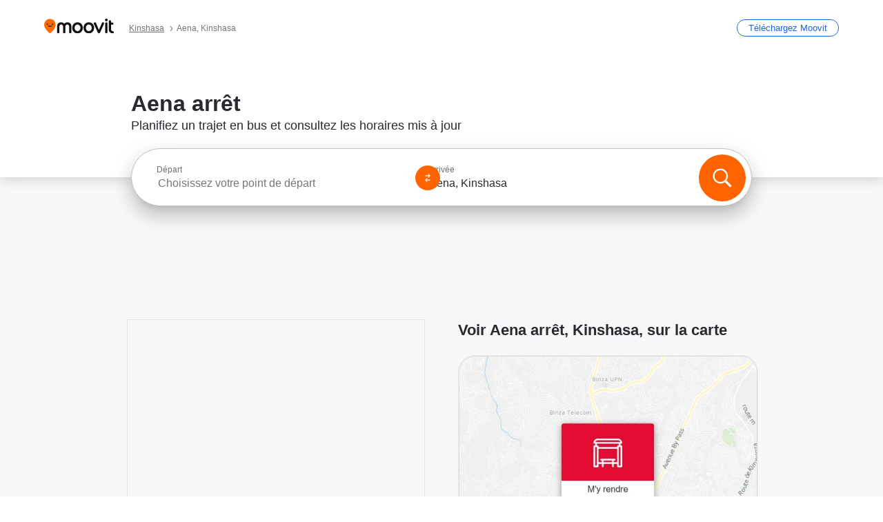

--- FILE ---
content_type: text/html; charset=utf-8
request_url: https://moovitapp.com/index/fr/transport_en_commun-Aena-Kinshasa-stop_37678935-5983
body_size: 65025
content:
<!doctype html>
<html class="no-js" lang="fr-CD" dir="ltr"><head><title>Aena arrêt - Itinéraires, horaires et tarifs</title><meta charSet="utf-8"/><meta http-equiv="x-ua-compatible" content="ie=edge"/><meta name="viewport" content="width=device-width,minimum-scale=1,initial-scale=1"/><meta property="og:url" content="https://moovitapp.com/index/fr/transport_en_commun-Aena-Kinshasa-stop_37678935-5983"/><meta property="og:title" content="Aena arrêt - Itinéraires, horaires et tarifs"/><meta property="og:description" content="Moovit vous aide à trouver les meilleurs itinéraires pour vous rendre à Aena en utilisant les transports publics, et vous guide étape par étape avec des horaires mis à jour pour les bus de Kinshasa."/><meta property="og:type" content="article"/><meta property="og:locale" content="fr"/><script src="https://cdn.cookielaw.org/scripttemplates/otSDKStub.js" data-document-language="true" type="text/javascript" charSet="UTF-8" data-domain-script="b286b1e1-23c0-48c5-9ed8-6f747ec441a0"></script><script id="boot-script-config" type="application/json">{"seoType":"Stop","isMobile":false,"abTestId":1765098466}</script><link rel="preload" as="script" href="https://appassets.mvtdev.com/index/public-transit-resources/V10/bootScript.474da30f93d59504849b.js"/><script src="https://appassets.mvtdev.com/index/public-transit-resources/V10/bootScript.474da30f93d59504849b.js"></script><script>
    dataLayer = [{
  "CountryName": "Democratic_Republic_of_the_Congo",
  "MetroName": "Kinshasa",
  "MetroId": "5983",
  "PageId": "stop_37678935",
  "POIType": "Stop",
  "Wiki": "No",
  "PageLanguage": "fr",
  "Property": "SEO",
  "SEOType": "Stop",
  "AbTestExperiment": "Stop-1765098466",
  "AbTestVariant": "Control",
  "TransitType": "Bus",
  "HasImage": "Only_WEBP",
  "HasStations": "Yes",
  "NoIndex": "No",
  "CityName": "SameAsMetro",
  "SiteVersion": "4.278.0",
  "isComingSoonPage": false,
  "LastUpdate": "2026-01-13T02:15:31.194Z",
  "TTCount": 1,
  "SupportedTTCount": 1,
  "FAQsCount": 2,
  "ClosestStationsCount": 2,
  "CummunityStopPhoto": "No",
  "POIName": "Aena, Kinshasa",
  "AgencyID": "1610334,2751657",
  "AgencyName": "Transco,Esprit de vie",
  "Ticketing": "No",
  "FareType": "None"
}];
    dataLayer.push({UserStatus: window.userStatus});
    isMobile = false;
    isRtl = false;
   </script><script async="">
  function sendPageLoadTimeToGA() {
    var performance = window.performance || window.msPerformance || window.webkitPerformance;
    var pageEnd = performance.mark('pageEnd');
      if (!pageEnd || !pageEnd.startTime) {
        return;
      }
      var loadTime = pageEnd.startTime / 1000;
      if (loadTime > 0) {
       window.dataLayer.push({
       event: 'web-vitals',
       event_category: 'Web Vitals',
       event_action: 'pageLoadTime',
       event_value: loadTime
     })
    }
  }
  window.addEventListener('load', function() {
    sendPageLoadTimeToGA();
  });
      </script><script async="">
            (function(w,d,s,l,i){w['global'] = d; w[l]=w[l]||[];w[l].push({'gtm.start':
            new Date().getTime(),event:'gtm.js'});var f=d.getElementsByTagName(s)[0],
            j=d.createElement(s),dl=l!='dataLayer'?'&l='+l:'';j.defer=true;j.rel='preconnect';j.src=
            'https://analytics.moovitapp.com/gtm.js?id='+i+dl;f.parentNode.insertBefore(j,f);
        })(window,document,'script','dataLayer','GTM-KLB29J8L');</script><link rel="canonical" href="https://moovitapp.com/index/fr/transport_en_commun-Aena-Kinshasa-stop_37678935-5983"/><link rel="alternate" href="https://moovitapp.com/index/en/public_transit-Aena-Kinshasa-stop_37678935-5983" hrefLang="en-CD"/><link rel="alternate" href="https://moovitapp.com/index/fr/transport_en_commun-Aena-Kinshasa-stop_37678935-5983" hrefLang="fr-CD"/><link rel="alternate" href="https://moovitapp.com/index/en/public_transit-Aena-Kinshasa-stop_37678935-5983" hrefLang="en"/><link rel="alternate" href="https://moovitapp.com/index/fr/transport_en_commun-Aena-Kinshasa-stop_37678935-5983" hrefLang="fr"/><link href="https://appassets.mvtdev.com/index/public-transit-resources/img/favicons/moovit_16.png" rel="icon" sizes="16x16"/><link href="https://appassets.mvtdev.com/index/public-transit-resources/img/favicons/moovit_32.png" rel="icon" sizes="32x32"/><link href="https://appassets.mvtdev.com/index/public-transit-resources/img/favicons/moovit_152.png" rel="icon" sizes="152x152"/><link href="https://appassets.mvtdev.com/index/public-transit-resources/img/favicons/home_screen_152.png" rel="apple-touch-icon-precomposed"/><script>window.ayData = {adUnitPageType: 'poi', WebAdTest: '1765098466_Control_POI_5983', UserStatus: typeof window !== 'undefined' && window.userStatus ? window.userStatus : undefined};</script><script async="" src="https://qpZRpQQ5gX7FFFedb.ay.delivery/manager/qpZRpQQ5gX7FFFedb" type="text/javascript" referrerPolicy="no-referrer-when-downgrade"></script><script id="gpt-content">
        let wereAdsInitialized = false;
        window.initializeAds = () => {
            if (wereAdsInitialized){
                return;
            }
            wereAdsInitialized = true;
            window.googletag = window.googletag || {};
            googletag.cmd = googletag.cmd || [];
            googletag.cmd.push(function() {
                googletag.pubads().setTargeting('WebAdTest', '1765098466_Control_POI_5983');
            });
      }</script><style>
    :root {
        --light-on-dark-header-logo: url(/index/public-transit-resources/img/moovit_logo_white_full.svg);
        --banner-cta-color: #ce4910;
        --brand-color: #F0500C;
        --banner-border-gradient-color-1: #ffa266;
        --banner-border-gradient-color-2: #ff6400;
        --banner-bg-color: #e9e9e9;
        --main-link-color: #1a65e5;
        --main-link-hover-color: #2e79f9;
        --link-on-dark-color: #499df2;
        --link-on-mid-color: #0b0bd3;
        --input-label-color: #1a65e5;
        --button-on-dark-color: #0078d6;
        --button-on-dark-hover-color: #148cea;
        --button-on-light-color: #1a65e5;
        --button-on-light-hover-color: #2e79f9;
        --banner-phone-svg: no-repeat url(/index/public-transit-resources/img/banners/phone-route.svg) center top / 100%;
        --button-cta-color: #CE4910;
        --icons-sprite: url(https://appassets.mvtdev.com/index/public-transit-resources/img/sprite.css.svg);
        --badges-sprite: url(https://appassets.mvtdev.com/index/public-transit-resources/img/badges.png);
        --icon-tt-bus: url(/index/public-transit-resources/img/transit-types/bus.svg);
        --icon-tt-cablecar: url(/index/public-transit-resources/img/transit-types/cablecar.svg);
        --icon-tt-ferry: url(/index/public-transit-resources/img/transit-types/ferry.svg);
        --icon-tt-funicular: url(/index/public-transit-resources/img/transit-types/funicular.svg);
        --icon-tt-gondola: url(/index/public-transit-resources/img/transit-types/gondola.svg);
        --icon-tt-metro: url(/index/public-transit-resources/img/transit-types/metro.svg);
        --icon-tt-rail: url(/index/public-transit-resources/img/transit-types/rail.svg);
        --icon-tt-subway: url(/index/public-transit-resources/img/transit-types/subway.svg);
        --icon-tt-tram: url(/index/public-transit-resources/img/transit-types/tram.svg);
        --icon-tt-walking: url(/index/public-transit-resources/img/transit-types/walking.svg);
        --icon-gs-bus: url(/index/public-transit-resources/img/general-stations/bus.png);
        --icon-gs-cablecar: url(/index/public-transit-resources/img/general-stations/cablecar.png);
        --icon-gs-doubledecker: url(/index/public-transit-resources/img/general-stations/doubledecker.png);
        --icon-gs-ferry: url(/index/public-transit-resources/img/general-stations/ferry.png);
        --icon-gs-funicular: url(/index/public-transit-resources/img/general-stations/funicular.png);
        --icon-gs-gondola: url(/index/public-transit-resources/img/general-stations/gondola.png);
        --icon-gs-metro: url(/index/public-transit-resources/img/general-stations/metro.png);
        --icon-gs-rail: url(/index/public-transit-resources/img/general-stations/rail.png);
        --icon-gs-subway: url(/index/public-transit-resources/img/general-stations/subway.png);
        --icon-gs-tram: url(/index/public-transit-resources/img/general-stations/tram.png);
        --icon-gs-trolleybus: url(/index/public-transit-resources/img/general-stations/trolleybus.png);
    }
</style><style>.flex-row{display:flex}.flex-col{display:flex;flex-direction:column}.util-link-button{color:#1a65e5;text-decoration:underline;border:none;cursor:pointer;padding:0;margin:0;font:inherit;outline:0;background:0 0}.hide-scroll{overflow:hidden}.ads-mrec{margin:58px 0;background-color:#f8f8f8;border:1px solid #e6e6e6;height:332px}.ads-mrec{display:flex;justify-content:center;align-items:center}.ads-mrec .gpt-ad{margin:40px auto;width:100%;display:block}.ads-mrec .gpt-ad div{width:fit-content!important;height:fit-content!important;margin:auto;display:block!important}.gpt-ad.hide,.interstial-ad-slot{display:none}.top-ads{margin:16px auto;display:flex;justify-content:center}.top-ads .gpt-ad{width:fit-content}.mobile-banner-ad{background-color:#fff;max-height:320px;overflow:hidden;height:300px}.mobile-banner-ad{display:flex;justify-content:center;align-items:center}.mobile-banner-ad .gpt-ad{margin:auto;padding:4px;background-color:#f8f8f8;border-radius:2px}.first-column.monetization-ads,.second-column.monetization-ads{padding:24px 0 0}.header-sticky-ad{top:0;z-index:10;width:100%;background-color:#f8f8f8;border-bottom:1px solid #ddd;height:62px;-webkit-position:sticky;-moz-position:sticky;-ms-position:sticky;-o-position:sticky;position:sticky}.header-sticky-ad{display:flex;justify-content:center;align-items:center}.header-sticky-ad [id=div-gpt-ad-banner]{border:5px solid #f8f8f8}.sticky-items{z-index:100;position:fixed;bottom:0;width:100%;display:flex;flex-direction:column;align-items:center}.content-wrapper .first-column>:first-child.ads-mrec{margin-top:0}#onetrust-consent-sdk{z-index:9999999999;position:relative}#onetrust-consent-sdk .onetrust-pc-dark-filter{backdrop-filter:blur(10px);-webkit-backdrop-filter:blur(10px)}.promotion-popup{position:fixed;height:100%;top:0;left:0;width:100%;z-index:100000;background:rgba(0,0,0,.6509803922)}.popup-card{position:fixed;top:calc(50% - 37.5vw);left:12.5vw;width:75vw;min-height:75vw;background-color:#fff;flex-direction:column;padding:30px 25px;border-radius:20px;box-shadow:0 -4px 12px 0 rgba(0,0,0,.1)}.popup-card{display:flex;justify-content:center;align-items:center}.popup-card span{font-size:1.1176470588rem;font-weight:600;margin:0 16px;text-align:center}.popup-card .app-icon,.popup-card .btn-container.store-link,.popup-card span{margin-bottom:16px}.popup-card .close-popup{background:0 0;position:absolute;top:20px;right:20px;height:11px;width:11px;background:url(https://appassets.mvtdev.com/index/public-transit-resources/img/close.svg) no-repeat center/contain}.popup-card .close-popup.animated{opacity:0;animation:fade-in .5s 2s forwards}.popup-card .btn-container.mobile-site-link button{font-weight:500}.popup-card .btn-container.store-link a,.popup-card .btn-container.store-link button{background:#0278d6;margin:0;font-weight:500;font-size:1rem;border-radius:5px;min-height:40px;color:#fff;width:212px;padding:12px 18px;line-height:1;text-decoration:none}.popup-card .btn-container.mobile-site-link a{background:0 0;color:#696a6f;font-size:.5882352941rem;z-index:100;text-decoration:none}.popup-card .btn-container.mobile-site-link a{display:flex;justify-content:center;align-items:center}.popup-card .btn-container.mobile-site-link a .arrow{width:7px;height:7px;margin:0;background:url(https://appassets.mvtdev.com/index/public-transit-resources/img/arrow_gray.svg) no-repeat center/15px 15px}html[dir=rtl] .popup-card .btn-container.mobile-site-link a .arrow{padding-right:20px;transform:rotateZ(180deg)}html[dir=ltr] .popup-card .btn-container.mobile-site-link a .arrow{padding-left:20px}.selected-icon-test .selected-icon{animation:icon-shake 2s cubic-bezier(.15,0,0,1) .2s infinite;align-self:center;margin:0 8px}.selected-icon-test .selected-icon{width:24px;height:24px}@keyframes icon-shake{0%,24%{transform:translateY(0) rotate(0) scale(1,1)}19%,5%{transform:translateY(-7%) rotate(8deg) scale(1.05,1.05)}12%{transform:translateY(-7%) rotate(-8deg) scale(1.02,1.02)}}.selected-icon-test .popup-card .btn-container.store-link a,.selected-icon-test .popup-card .btn-container.store-link button{flex:1}.selected-icon-test .popup-card .btn-container.store-link button:last-child{display:flex;justify-content:center;align-items:center}@keyframes fade-in{100%{opacity:1;visibility:visible}}.promotion-popup.system{display:flex;align-items:center}.promotion-popup.system .popup-card{padding:0;min-height:125px;top:auto}.promotion-popup.system .popup-card .close-popup{top:10px;right:10px;width:12px;height:12px}.promotion-popup.system .popup-card .btn-container.mobile-site-link a{color:#fff;font-size:10px;position:absolute;display:flex;font-weight:400;bottom:-25px}html[dir=ltr] .promotion-popup.system .popup-card .btn-container.mobile-site-link a{right:0}html[dir=rtl] .promotion-popup.system .popup-card .btn-container.mobile-site-link a{left:0}.promotion-popup.system .popup-card .btn-container.mobile-site-link a .arrow{border-bottom:none;padding:10px;background:url(https://appassets.mvtdev.com/index/public-transit-resources/img/arrow_white.svg) no-repeat center/8px 8px}.promotion-popup.system.ios .popup-card .text-better-title{margin:0;padding:21px 28px;text-align:center;border-bottom:2px solid #f2f2f2;font-size:1rem;width:100%}.promotion-popup.system.ios .popup-card .btn-container.store-link{margin-bottom:0}.promotion-popup.system.ios .popup-card .btn-container.store-link a,.promotion-popup.system.ios .popup-card .btn-container.store-link button{background:0 0;font-weight:600;color:#007aff;padding:0;font-size:1rem}.promotion-popup.system.android .popup-card{border-radius:4px;min-height:119px}.promotion-popup.system.android .popup-card .text-better-title{margin:0;padding:20px 16px;text-align:left;font-size:.9411764706rem;color:rgba(0,0,0,.87);font-weight:400;line-height:1.5;letter-spacing:.0088235294rem}.promotion-popup.system.android .popup-card .btn-container.mobile-site-link{letter-spacing:.37px}.promotion-popup.system.android .popup-card .btn-container.store-link{display:flex;flex-grow:1;margin-bottom:4px;align-self:end;padding:0 13px;max-width:100%}.promotion-popup.system.android .popup-card .btn-container.store-link a,.promotion-popup.system.android .popup-card .btn-container.store-link button{text-align:end;text-transform:uppercase;background:0 0;font-weight:700;align-self:end;color:#007aff;min-height:36px;padding:0;font-size:.8235294118rem;line-height:1.14;letter-spacing:1.25px}.promotion-popup.system.android.map-popup .popup-card{box-shadow:0 11px 15px -7px rgba(0,0,0,.2),0 9px 46px 8px rgba(0,0,0,.12),0 24px 38px 3px rgba(0,0,0,.14);align-items:initial}.promotion-popup.system.android.map-popup .popup-card .text-better-title{text-align:start;padding:18px 16px;font-size:1.1764705882rem;color:#000;font-weight:500}.promotion-popup.system.android.map-popup .popup-card .btn-container.store-link{padding:0 5px}.promotion-popup.system.android.map-popup .popup-card .btn-container.store-link a,.promotion-popup.system.android.map-popup .popup-card .btn-container.store-link button{font-size:.8235294118rem;width:fit-content}.promotion-popup.system.android.map-popup .popup-card .btn-container.store-link a:first-child,.promotion-popup.system.android.map-popup .popup-card .btn-container.store-link button:first-child{font-weight:500;color:#666;margin:0 12px}.promotion-popup.system.android.map-popup .popup-card .btn-container.store-link a:last-child,.promotion-popup.system.android.map-popup .popup-card .btn-container.store-link button:last-child{font-weight:700;color:#1a65e5;margin:0 8px}.promotion-popup.system.android.map-popup .popup-card .btn-container.store-link a:last-child{display:flex;flex-direction:column;justify-content:center;padding-bottom:1px}.promotion-popup.system.ios.map-popup .popup-card{min-height:102px}.promotion-popup.system.ios.map-popup .popup-card .text-better-title{font-size:1rem;color:#000}.promotion-popup.system.ios.map-popup .popup-card .btn-container.store-link{display:flex;width:100%}.promotion-popup.system.ios.map-popup .popup-card .btn-container.store-link a,.promotion-popup.system.ios.map-popup .popup-card .btn-container.store-link button{width:fit-content;flex-grow:1;font-size:1rem}.promotion-popup.system.ios.map-popup .popup-card .btn-container.store-link a:first-child,.promotion-popup.system.ios.map-popup .popup-card .btn-container.store-link button:first-child{color:#666;font-weight:400}html[dir=rtl] .promotion-popup.system.ios.map-popup .popup-card .btn-container.store-link a:first-child,html[dir=rtl] .promotion-popup.system.ios.map-popup .popup-card .btn-container.store-link button:first-child{border-left:2px solid #f2f2f2}html[dir=ltr] .promotion-popup.system.ios.map-popup .popup-card .btn-container.store-link a:first-child,html[dir=ltr] .promotion-popup.system.ios.map-popup .popup-card .btn-container.store-link button:first-child{border-right:2px solid #f2f2f2}.promotion-popup.system.ios.map-popup .popup-card .btn-container.store-link a:last-child,.promotion-popup.system.ios.map-popup .popup-card .btn-container.store-link button:last-child{font-weight:700;color:#007aff}.promotion-popup.system.ios.map-popup .popup-card .btn-container.store-link a{display:flex;align-items:center;justify-content:center}.promotion-popup.map-popup.useapp-container.returning-users-test-design.android .popup-card,.promotion-popup.map-popup.useapp-container.returning-users-test-design.ios .popup-card{border-radius:20px;padding:18px 24px;align-items:center;position:relative;display:flex;flex-direction:column}.promotion-popup.map-popup.useapp-container.returning-users-test-design.android .popup-card .popup-icon-container,.promotion-popup.map-popup.useapp-container.returning-users-test-design.ios .popup-card .popup-icon-container{width:100%}.promotion-popup.map-popup.useapp-container.returning-users-test-design.android .popup-card .popup-icon-container,.promotion-popup.map-popup.useapp-container.returning-users-test-design.ios .popup-card .popup-icon-container{display:flex;justify-content:center;align-items:center}.promotion-popup.map-popup.useapp-container.returning-users-test-design.android .popup-card .popup-icon-container img,.promotion-popup.map-popup.useapp-container.returning-users-test-design.ios .popup-card .popup-icon-container img{margin-bottom:20px}.promotion-popup.map-popup.useapp-container.returning-users-test-design.android .popup-card .btn-container.store-link,.promotion-popup.map-popup.useapp-container.returning-users-test-design.ios .popup-card .btn-container.store-link{width:100%;height:40px;padding:0;margin-bottom:6px}.promotion-popup.map-popup.useapp-container.returning-users-test-design.android .popup-card .btn-container.store-link a,.promotion-popup.map-popup.useapp-container.returning-users-test-design.android .popup-card .btn-container.store-link button,.promotion-popup.map-popup.useapp-container.returning-users-test-design.ios .popup-card .btn-container.store-link a,.promotion-popup.map-popup.useapp-container.returning-users-test-design.ios .popup-card .btn-container.store-link button{height:44px}.promotion-popup.map-popup.useapp-container.returning-users-test-design.android .popup-card .btn-container.store-link a:first-child,.promotion-popup.map-popup.useapp-container.returning-users-test-design.android .popup-card .btn-container.store-link button:first-child,.promotion-popup.map-popup.useapp-container.returning-users-test-design.ios .popup-card .btn-container.store-link a:first-child,.promotion-popup.map-popup.useapp-container.returning-users-test-design.ios .popup-card .btn-container.store-link button:first-child{color:#007aff}.promotion-popup.map-popup.useapp-container.returning-users-test-design.android .popup-card .btn-container.store-link .generic-button,.promotion-popup.map-popup.useapp-container.returning-users-test-design.ios .popup-card .btn-container.store-link .generic-button{align-self:unset;width:100%;text-align:center;margin:0;background-color:#1a65e5;color:#fff;font-size:.8235294118rem;line-height:1.0588235294rem;font-weight:400}.promotion-popup.map-popup.useapp-container.returning-users-test-design.android .popup-card .popup-desc,.promotion-popup.map-popup.useapp-container.returning-users-test-design.ios .popup-card .popup-desc{margin:0 0 24px 0;font-weight:400;width:100%;border:none;text-align:center;font-size:.9411764706rem;line-height:1.2941176471rem}.promotion-popup.map-popup.useapp-container.returning-users-test-design.android .popup-card .text-better-title,.promotion-popup.map-popup.useapp-container.returning-users-test-design.ios .popup-card .text-better-title{font-size:.9411764706rem;line-height:1.2941176471rem;padding:0 0 4px 0;border:none;font-weight:700}.promotion-popup.map-popup.useapp-container.returning-users-test-design.android .popup-card .btn-container.store-link .store-link-button{text-transform:unset}.promotion-popup.map-popup.useapp-container.returning-users-test-design.no-exit .popup-card .btn-container.store-link button:first-child.close-popup{display:none}.side-btn{color:#fff;font-size:.8235294118rem;font-weight:700;padding:12px 18px;border-radius:1000px 0 0 1000px;position:fixed;bottom:360px;z-index:99999}html[dir=ltr] .side-btn{right:0}html[dir=rtl] .side-btn{left:0}html[dir=rtl] .side-btn{border-radius:0 1000px 1000px 0}.side-btn.line-banner{background:#1a65e5}.side-btn.poi-banner{background:#1a65e5}.side-btn{padding:12px 22px 12px 18px;transform:translateX(8px)}html[dir=rtl] .side-btn{padding:12px 18px 12px 22px;transform:translateX(-8px)}.loader-lean{display:block;padding:50px;background:rgba(255,255,255,.9019607843);position:fixed;z-index:999999;left:0;top:34%;right:0;margin:auto;width:fit-content;border-radius:15px}.loader-inner{border:7px solid #ddd;border-top:7px solid #ff6400;border-radius:50%;width:50px;height:50px;animation:spin .8s linear infinite}@keyframes spin{0%{transform:rotate(0)}100%{transform:rotate(360deg)}}.show-loader{display:flex}.hide-loader{display:none}.store-link-button.button-disabled{background:#d8d8d8!important}.centered-loader-container{height:100%;width:100%;display:flex;justify-content:center;align-items:center;position:absolute;left:0;top:0}*,::after,::before{box-sizing:inherit}::-moz-selection,::selection{background:#bdc3c7}input:-webkit-autofill,input:-webkit-autofill:focus,select:-webkit-autofill,textarea:-webkit-autofill{box-shadow:0 0 0 100px #fff inset}::-webkit-scrollbar{height:3px;width:6px}::-webkit-scrollbar-track{background-color:#d9dcde}::-webkit-scrollbar-thumb{background-color:#a7a8aa}::placeholder{color:#6e7072}::-webkit-input-placeholder{color:#6e7072}.clearfix::after,.clearfix::before{content:" ";display:table}.clearfix::after{clear:both}.mobile{display:none}button,input{-webkit-appearance:none;-moz-appearance:none;appearance:none;border:none}button:focus,input:focus{box-shadow:none}button{cursor:pointer}button,input,textarea{font-size:.7843117647rem}input:focus{outline:0}ul{margin:0;padding:0}li{list-style:none}html{-ms-text-size-adjust:100%;-webkit-text-size-adjust:100%;font-size:106.25%}@supports (font:-apple-system-body){html{font:-apple-system-body}}html[dir=ltr] body,html[dir=ltr] input[type=text]{font-family:Roboto,-apple-system,BlinkMacSystemFont,sans-serif}html[dir=rtl] body,html[dir=rtl] input[type=text]{font-family:"open sans hebrew",sans-serif}html[lang=he] .body-wrapper,html[lang=he] .body-wrapper *{font-family:Rubik,-apple-system,BlinkMacSystemFont,"Segoe UI",Roboto,sans-serif!important}html[lang=he] .body-wrapper .review-text{font-family:PublicSans,-apple-system,BlinkMacSystemFont,"Segoe UI",Roboto,sans-serif!important}body,html{box-sizing:border-box;-moz-box-sizing:border-box;-webkit-box-sizing:border-box}body{background:#fff;color:#292a30;margin:0;font-family:arial,helvetica,sans-serif;font-size:.9411764706rem}@supports (font:-apple-system-body){body{font-size:inherit}}.disabled-body-scroll{overflow:hidden}a{transition:color .3s,background-color .3s}.backdrop{background:rgba(0,0,0,.5);height:100vh;left:0;position:fixed;top:0;width:100%;z-index:1000}.app-button{cursor:pointer;display:inline-block;width:90px}.app-button img{height:auto;width:100%}html[dir=ltr] .app-button:first-child{margin-right:5px}html[dir=rtl] .app-button:first-child{margin-left:5px}.action-button{background:var(--button-on-light-color);border-radius:2px;color:#fff;display:inline-block;font-size:.7647058824rem;text-decoration:none;padding:8px 16px;transition:background .2s}.action-button:hover{background:var(--button-on-light-hover-color)}.generic-button{text-decoration:none;padding:10px 10px;font-weight:500;border-radius:4px;margin:15px auto;text-align:center;font-size:.8823529412rem;box-shadow:0 1px 2px rgba(0,0,0,.33)}.generic-button.blue-button{background-color:var(--button-on-light-color);color:#fff;font-size:.9411764706rem;padding:13px 16px}.generic-button.green-button{background-color:#1db969;color:#fff}.generic-button:focus{outline-width:2px;outline-style:solid;outline-color:#031926}.sticky-wrapper{position:-webkit-sticky;position:sticky;top:0;z-index:11}.sticky-wrapper.no-sticky{position:relative}.btn-site-container.mobile-site-link{display:flex;justify-content:center}.btn-site-container.mobile-site-link a{color:#696a6f;font-size:.7647058824rem;display:flex;font-weight:400;margin-top:15px;text-decoration:none}.btn-site-container.mobile-site-link a .arrow{border-bottom:none;padding:8px;background:url(https://appassets.mvtdev.com/index/public-transit-resources/img/arrow_gray.svg) no-repeat center/8px 8px}.body-wrapper{background:#f8f8f8;min-height:calc(100vh - 158px);position:relative}.body-wrapper #search-scroll-anchor{position:absolute;z-index:-1;visibility:hidden}.body-wrapper.coming-soon{min-height:initial}.body-wrapper.coming-soon .map{padding:44px 24px 26px}.shadow{box-shadow:0 0 4px 1px rgba(0,0,0,.2)}.hidden{display:none}#skip-to-content{height:1px;position:absolute;width:1px;color:inherit;text-decoration:none;background-color:#efefef;overflow:hidden}#skip-to-content:focus{height:auto;position:fixed;width:auto;top:65px;z-index:9999;padding:5px}html[dir=ltr] #skip-to-content:focus{left:25px}html[dir=rtl] #skip-to-content:focus{right:25px}body.distribusion-widget-displayed .bannerAd{z-index:999}.advertiser-title,div.bannerAd{position:fixed;bottom:0;width:100%;height:60px;border-top:1px solid #ecf0f1;background:#f8f8f8;z-index:9999}.advertiser-title,div.bannerAd{display:flex;justify-content:center;align-items:center}.advertiser-title{left:0;right:0;height:16px;bottom:60px;color:#696a6f;padding-top:5px;font-size:.6470588235rem;text-transform:uppercase;font-weight:800}.advertiser-title~.bannerAd{border-top:none}.mv-script-loader{z-index:99999;position:fixed;top:0;left:0;width:100%;height:100%;background:#fff}.lang-bar{display:flex}.lang-bar li a{display:block;width:42px;line-height:20px;text-align:center;color:#737578;text-decoration:none;font-size:.8235294118rem;border:1px solid #737578;border-radius:2px}html[dir=ltr] .lang-bar li:not(:last-of-type) a{margin-right:8px}html[dir=rtl] .lang-bar li:not(:last-of-type) a{margin-left:8px}header{border-bottom:1px solid rgba(0,0,0,.15);background:#fff;height:80px;position:relative;width:100%}header.old-hero-section-design{background:#001926}header .header-container{width:100%;display:flex;justify-content:space-between;align-items:center}header .logo-container{display:flex;align-items:center}header .logo{cursor:pointer}header .logo span{width:100%;height:100%}header .logo img{width:101px;height:auto}header .branch-indication{font-size:12px;margin-inline-start:12px}header.blur-filter{z-index:1}header .breadcrumbs-wrapper{padding:0 1.1764705882rem;flex-grow:1}header .breadcrumbs-wrapper li>a,header .breadcrumbs-wrapper li>span{font-size:.7058823529rem;color:#737578}header .btn-container button{background:var(--button-on-light-color);margin:0;color:#fff;border-radius:5px;font-weight:700;font-size:.8235294118pxrem;text-transform:capitalize;padding:10px 12px;line-height:1;width:max-content;min-width:181px;height:36px}.faq{background:#fff;padding:30px}.faq .faq-section{border-bottom:1px solid #ddd;font-size:.8235294118rem;margin-bottom:23px;color:rgba(41,42,48,.83)}.faq .faq-section:first-child h3{margin-top:0}.faq .faq-section:last-child{border-bottom:none;margin-bottom:0}.faq .faq-section:last-child .answer{margin-bottom:0}.faq .faq-section .question{font-size:.9411764706rem;margin-bottom:7px;margin-top:3px}.faq .faq-section .answer{position:relative;margin:8px 0 20px}.faq .faq-section .answer.multi br{display:block;content:"";height:8px}.faq .faq-section .answer.multi br:first-of-type{height:0}.faq .faq-section .answer.stations-on-street-faq-answer{margin-bottom:0}.faq .faq-section .more-details-link{display:block;color:var(--main-link-color);margin:1em 0}.faq .faq-section.stations-faq .answer,.faq .faq-section.stations-faq li{margin-bottom:8px}.faq .faq-section.stations-faq ul{margin-bottom:20px}.faq .faq-section .intersections-list{margin-top:8px;list-style:none}.faq .faq-section .intersections-list li{margin-bottom:4px;padding-inline-start:8px}.faq .faq-section .intersections-list li::before{content:"-";color:rgba(41,42,48,.83);padding-inline-end:8px}.faq .faq-section .stations-list{display:flex;flex-direction:column;gap:8px;margin:8px 0 20px}.faq a,.faq button{background:0 0;text-decoration:underline rgba(41,42,48,.83);color:rgba(41,42,48,.83)}.breadcrumbs-wrapper{overflow:hidden;position:relative}.breadcrumbs{margin:0;padding:0}.breadcrumbs.sitemap{margin:22px 0 15px}.breadcrumbs li{overflow:hidden;text-overflow:ellipsis;white-space:nowrap}.breadcrumbs li a{position:relative;transition:all .3s;margin:2px;text-decoration:underline;color:#6e7072}html[dir=ltr] .breadcrumbs li a{padding-right:.3529411765rem}html[dir=rtl] .breadcrumbs li a{padding-left:.3529411765rem}.breadcrumbs li a:active{outline:0}.breadcrumbs li a::after{background:var(--icons-sprite) -7.2941176471rem -4.1176470588rem no-repeat;background-size:9.2941176471rem;content:"";display:inline-block;height:.4705882353rem;position:relative;top:.2352941176rem;width:.2352941176rem}html[dir=ltr] .breadcrumbs li a::after{right:-.1176470588rem}html[dir=rtl] .breadcrumbs li a::after{left:-.1176470588rem}html[dir=ltr] .breadcrumbs li a::after{transform:translateY(-50%)}html[dir=rtl] .breadcrumbs li a::after{transform:translateY(-50%) scaleX(-1)}.breadcrumbs li a:hover{color:#292a30}.breadcrumbs li a:focus{margin:2px}.breadcrumbs li a span{text-decoration:underline;color:#6e7072}html[dir=ltr] .breadcrumbs li a span{padding-right:.3529411765rem}html[dir=rtl] .breadcrumbs li a span{padding-left:.3529411765rem}.breadcrumbs li:last-child a{pointer-events:none;text-decoration:none}html[dir=ltr] .breadcrumbs li:last-child a{padding-right:0}html[dir=rtl] .breadcrumbs li:last-child a{padding-left:0}.breadcrumbs li:last-child a::after{display:none}.breadcrumbs li:last-child a span{text-decoration:none}.content-section{padding-bottom:47px}.content-section.maps{background:#f8f8f8}.content-section.metro{padding-bottom:0}.content-section .content-wrapper>.title{display:block;font-size:.9411764706rem;font-weight:500;line-height:1.2;margin-top:48px;width:calc(50% - 14px)}.content-section .get-directions-btn.mobile{display:none}.content-wrapper{margin:0 auto;max-width:1200px;padding:0 24px}.content-wrapper .show-more-btn-d,.content-wrapper .show-more-btn-m{background-color:#fff;width:100%;display:flex;align-items:center;font-size:.8235294118rem}.content-wrapper .show-more-btn-d::after,.content-wrapper .show-more-btn-m::after{content:none}.content-wrapper .show-more-btn-d span,.content-wrapper .show-more-btn-m span{color:var(--main-link-color);text-decoration:underline;cursor:pointer}.content-wrapper .show-more-btn-d span:hover,.content-wrapper .show-more-btn-m span:hover{color:#095cc0}.full-column{padding:48px 0 0;float:left;width:100%}.breadcrumbs~.full-column{padding-top:0}html[dir=ltr] .full-column{float:left}html[dir=rtl] .full-column{float:right}.first-column,.second-column{padding:48px 0 0;width:50%}.breadcrumbs~.first-column,.breadcrumbs~.second-column{padding-top:0}.single-column{padding:48px 0 0;width:100%}.info-text{margin:0}.info-text p{color:#525357}.info-text span:last-of-type:after{content:""}.info-poi .info-text{margin-top:10px;margin-bottom:10px}.info-poi .info-text:first-child{margin-top:0}.info-poi .info-text:last-child{margin-bottom:0}.info-text.info-text-cut.expanded .info-text-undercut{opacity:0}.info-text.info-text-cut.expanded .info-text-undercut.visible{display:inline;-webkit-animation:fadeIn .6s;-webkit-animation-fill-mode:forwards;animation:fadeIn .6s;animation-fill-mode:forwards}.info-wrapper{padding-top:20px}html[dir=ltr] .info-wrapper.first-column{float:left}html[dir=rtl] .info-wrapper.first-column{float:right}html[dir=ltr] .info-wrapper.first-column{padding-right:24px}html[dir=rtl] .info-wrapper.first-column{padding-left:24px}html[dir=ltr] .info-wrapper.second-column{float:right}html[dir=rtl] .info-wrapper.second-column{float:left}html[dir=ltr] .info-wrapper.second-column{padding-left:24px}html[dir=rtl] .info-wrapper.second-column{padding-right:24px}.info-wrapper .name-hidden{height:0;overflow:hidden;width:0}.info-wrapper .events-promo,.info-wrapper .info-container,.info-wrapper .store-promo{background:#fff;margin-bottom:36px;padding:30px;font-size:.8235294118rem}.info-wrapper .events-btn{background:var(--main-link-color);border-radius:2px;color:#fff;display:inline-block;font-size:.9411764706rem;margin-top:12px;padding:9px 20px;text-decoration:none;transition:all .3s}.info-wrapper .events-btn:hover{background:#095cc0}.info-wrapper .store-promo .logo{width:120px}.info-wrapper .store-promo .text{margin-top:6px;margin-bottom:16px}.info-wrapper .store-promo .text a{color:#292a30}.info-wrapper .store-action-button{display:inline-block;max-width:135px;width:50%;background:0 0}html[dir=ltr] .info-wrapper .store-action-button:first-of-type{margin-right:10px}html[dir=rtl] .info-wrapper .store-action-button:first-of-type{margin-left:10px}.info-wrapper .store-action-button img{width:100%}.info-wrapper .store-action-button:focus{outline-width:3px;outline-style:solid}.info-wrapper .title{color:#292a30;display:block;font-size:.9411764706rem;font-weight:700;line-height:1.4;margin-bottom:14px;width:100%}.info-wrapper .title a{color:var(--main-link-color);text-decoration:none}.info-wrapper .offline-map{color:#292a30;font-weight:400;padding:10px 0 0}.info-wrapper .offline-map.title{margin-top:40px;font-size:1.4117647059rem}.info-wrapper .offline-map.subtitle{margin:0;text-decoration:underline;font-size:1.2941176471rem;color:#292a30}.info-wrapper .offline-map.subtitle a{color:#292a30}.info-wrapper .info-container .title{font-weight:600}.info-wrapper .info-container .title:first-child{margin-top:0}.info-wrapper .info-container.moovit-promo{margin-bottom:28px;padding-top:25px}.info-wrapper .info-container .info-section{border-top:1px solid #ccc;margin-top:24px;padding-top:27px}.info-wrapper .info-container .info-section .info-text-undercut{display:none}.info-wrapper .info-container .info-section:first-child{margin-top:0;padding-top:0;border-top:none}.info-wrapper .info-container .info-section:first-child .title{width:100%}.info-wrapper .info-container .info-section:first-child a::after{display:none}.info-wrapper .info-container .info-section .wiki-info+.info-section{border:none}.info-wrapper .info-container .info-section .wiki-link a{margin:20px 0 12px}.info-wrapper .info-container .info-section a,.info-wrapper .info-container .info-section button{color:rgba(41,42,48,.83);display:inline;font-size:.8235294118rem;background:0 0}.info-wrapper .info-container .info-section a:hover,.info-wrapper .info-container .info-section button:hover{color:#292a30}.info-wrapper .info-container .info-section a.info-expand,.info-wrapper .info-container .info-section button.info-expand{background:url(https://appassets.mvtdev.com/index/public-transit-resources/img/more.svg) no-repeat;background-size:contain;display:inline-block;height:10px;margin:0;width:18px}.info-wrapper .info-container .info-section a.info-expand:hover,.info-wrapper .info-container .info-section button.info-expand:hover{background:url(https://appassets.mvtdev.com/index/public-transit-resources/img/more_hover.svg) no-repeat;background-size:contain}.info-wrapper .info-container .info-section a{display:inline-block}.info-wrapper .info-container .title.has-icon::before{content:"";display:inline-block;height:20px;margin-right:2px;position:relative;top:-2px;vertical-align:bottom;width:20px}.info-wrapper .info-container .title.location-icon::before{content:url(https://appassets.mvtdev.com/index/public-transit-resources/img/location.svg)}.info-wrapper .info-container .subtitle{color:#737578;display:block;font-size:.8235294118rem;margin-bottom:8px}.info-wrapper .info-container .info-text{font-size:.8235294118rem;line-height:1.3;color:rgba(41,42,48,.83)}.info-wrapper .info-container .info-text p:first-child{margin-top:0}.info-wrapper .info-container .info-text p:last-child{margin-bottom:0}.info-wrapper .info-container .image-section{margin-top:13px}.info-wrapper .info-container .info-image{display:block;overflow:hidden;position:relative;height:300px;width:100%}html[dir=ltr] .info-wrapper .info-container .info-image{margin-right:16px}html[dir=rtl] .info-wrapper .info-container .info-image{margin-left:16px}html[dir=ltr] .info-wrapper .info-container .info-image:last-child{margin-right:0}html[dir=rtl] .info-wrapper .info-container .info-image:last-child{margin-left:0}.info-wrapper .info-container .info-image>img{height:100%;max-width:100%;width:auto;max-height:300px}html[dir=ltr] .lines-container .view-all,html[dir=ltr] .maps-container .view-all{text-align:right}html[dir=rtl] .lines-container .view-all,html[dir=rtl] .maps-container .view-all{text-align:left}.line-item,.map-item{position:relative;transition:all .3s}.line-item::after,.map-item::after{content:"";background:var(--icons-sprite) -189px 89.75% no-repeat;background-size:229px;display:block;pointer-events:none;position:absolute;top:50%;width:6px;height:12px;transition:all .3s}html[dir=ltr] .line-item::after,html[dir=ltr] .map-item::after{right:16px}html[dir=rtl] .line-item::after,html[dir=rtl] .map-item::after{left:16px}html[dir=ltr] .line-item::after,html[dir=ltr] .map-item::after{transform:translateY(-50%)}html[dir=rtl] .line-item::after,html[dir=rtl] .map-item::after{transform:translateY(-50%) scaleX(-1)}.line-item:last-of-type a,.map-item:last-of-type a{border:none}html[dir=ltr] .line-item:hover::after,html[dir=ltr] .map-item:hover::after{right:14px}html[dir=rtl] .line-item:hover::after,html[dir=rtl] .map-item:hover::after{left:14px}.line-item a,.line-item button,.map-item a,.map-item button{background:#fff;border-bottom:1px solid #ddd;display:table;min-height:64px;padding:16px 24px;text-decoration:none;width:100%}.line-item a:focus,.line-item button:focus,.map-item a:focus,.map-item button:focus{margin:2px}.line-item{text-decoration:none}.line-item .line-image-container,.line-item .line-title{display:table-cell;vertical-align:middle;width:1px}.line-item .line-title{color:#525357;width:100%;word-break:break-word}html[dir=ltr] .line-item .line-title{padding-left:24px}html[dir=rtl] .line-item .line-title{padding-right:24px}.line-item .line-image-container{white-space:nowrap}.map-item .map-image-container,.map-item .map-title{display:table-cell;vertical-align:middle;width:1px}.map-item .map-image{display:block;height:42px;white-space:nowrap;width:42px;background:no-repeat url(https://appassets.mvtdev.com/index/public-transit-resources/img/map-thumbs/map-thumbs.png);overflow:hidden;background-size:144.5px}.map-item .map-image.thumb-1{background-position:-3.1px 0}.map-item .map-image.thumb-2{background-position:-48.2px 0}.map-item .map-image.thumb-3{background-position:-93.3px 0}.map-item .map-image.thumb-4{background-position:-3.1px -45.1px}.map-item .map-image.thumb-5{background-position:-48.2px -45.1px}.map-item .map-image.thumb-6{background-position:-93.3px -45.1px}.map-item .map-image.thumb-7{background-position:-3.1px -90.2px}.map-item .map-image.thumb-8{background-position:-48.2px -90.2px}.map-item .map-image.thumb-9{background-position:-93.3px -90.2px}.map-item .map-image.thumb-10{background-position:-3.1px -135.3px}.map-item .map-title{color:#525357;width:100%;word-wrap:break-word}html[dir=ltr] .map-item .map-title{padding-left:24px}html[dir=rtl] .map-item .map-title{padding-right:24px}html[dir=ltr] .map-item .map-title:only-child{padding-left:0}html[dir=rtl] .map-item .map-title:only-child{padding-right:0}.content-section .coming-soon-wrapper{margin:0 auto;text-align:center;background-color:#f3f6f8;padding-top:47px}.content-section .coming-soon-wrapper .icon-container{background:url(https://appassets.mvtdev.com/index/public-transit-resources/img/wheel.gif) no-repeat;width:240px;height:190px;margin:0 auto;display:block;background-size:contain;text-align:center}.content-section .coming-soon-wrapper .support-link-wrapper{margin:0 auto;vertical-align:bottom;margin-top:390px;padding:0 30px;color:#737578;font-size:.8235294118rem}.content-section .coming-soon-wrapper .support-link-wrapper a{color:#0f70d1}.content-section .coming-soon-wrapper p{line-height:20px;max-width:430px;margin:6px auto;padding:0 30px;box-sizing:content-box}.content-section .coming-soon-wrapper h2{margin-bottom:0}.coming-soon-state{height:auto}.content-header{color:#6e7072;display:block;font-size:.9411764706rem;font-weight:700;margin:0;padding:36px 0 20px}.content-header.nearby-list{background:#fff;padding:20px 24px 0}.lines-wrapper .content-header{padding-top:20px}.content-header-sub{color:#6e7072}.sitemap-info-wrapper{width:100%}.sitemap-info-wrapper .info-container{background:#fff;padding:23px 28px 24px}.sitemap-info-wrapper .info-container .info-text{color:#525357;font-size:.8235294118rem;line-height:1.3}.content-section.master-index .links-wrapper .links-container{display:flex;flex-wrap:wrap}.content-section.master-index .links-wrapper .links-container li{width:40px;padding:3px 0;line-height:1;background-color:#fff;border:1px solid #bdc3c7;margin-bottom:10px;text-align:center}html[dir=ltr] .content-section.master-index .links-wrapper .links-container li{margin-right:10px}html[dir=rtl] .content-section.master-index .links-wrapper .links-container li{margin-left:10px}.content-section.master-index .links-wrapper .links-container li a{margin-bottom:0;text-decoration:none}.links-wrapper{margin:23px 0 40px}.links-wrapper.four-columns{columns:100px 4}.links-wrapper.two-columns{width:50%}html[dir=ltr] .links-wrapper.two-columns{float:left}html[dir=rtl] .links-wrapper.two-columns{float:right}.view-all{color:var(--main-link-color);display:block;font-size:.8235294118rem;margin:16px 0 40px;text-transform:uppercase}.view-all:hover{color:var(--main-link-hover-color)}.info-wrapper .lines-wrapper .title,.info-wrapper .maps-wrapper .title,.links-container .title{color:#292a30;font-size:.9411764706rem;line-height:1.3;margin:25px 0 25px;position:relative}.info-wrapper .lines-wrapper .title>span,.info-wrapper .maps-wrapper .title>span,.links-container .title>span{position:relative;z-index:2}.info-wrapper .lines-wrapper .title:after,.info-wrapper .maps-wrapper .title:after,.links-container .title:after{content:"";z-index:1;position:absolute;width:calc(100% + 48px);height:calc(100% + 48px);padding:20px 0;left:-24px;top:-24px;background:#f3f6f8;display:block}.links-container{line-height:1.4;margin:0;padding:0}.links-container li{display:list-item;list-style:none;width:100%;font-size:.8235294118rem;margin-bottom:.8823529412rem;word-break:break-word}.links-container a{color:#6e7072;font-size:.8235294118rem}.links-container a:hover{color:#292a30}.links-container .view-all{color:var(--main-link-color);margin:0}.links-container .info-text{color:#292a30;font-size:.8235294118rem;line-height:1.4}.links-container:not(:first-child) .title{margin:44px 0 38px}.info-link{display:inline;margin-bottom:8px}.info-link::after{background:#737578;border-radius:50%;content:"";display:inline-block;height:3px;margin:0 4px;position:relative;top:-3px;width:3px}.info-link:last-child::after{display:none}html[dir=ltr] .other-agencies .info-link{margin-right:10px}html[dir=rtl] .other-agencies .info-link{margin-left:10px}.other-agencies .info-link::after{display:none}h2.large-title{width:100%;font-weight:400;padding:10px 0 0;font-size:24px}h2.large-title.index-page-subtitle{margin-bottom:0}.info-wrapper.crowd-source img{width:100%;height:auto}.store-link-button.button-disabled{background:#d8d8d8!important}.mvf-wrapper{display:flex;justify-content:space-between;align-items:center;height:26px;white-space:nowrap;background:#fff;width:auto;padding:1px 0 .3em;position:relative;border-bottom-left-radius:3px;border-bottom-right-radius:3px;color:#292a30;font-weight:700;font-size:inherit;line-height:2.1}.mvf-wrapper img{box-sizing:border-box;display:block;width:auto;max-height:100%}.mvf-wrapper .text{color:#292a30;font-weight:700;font-size:inherit;max-width:6.5em;padding-top:1px}.mvf-wrapper .text{overflow:hidden;text-overflow:ellipsis;white-space:nowrap}html[dir=ltr] .mvf-wrapper.has-agency .agency,html[dir=ltr] .mvf-wrapper.has-agency.multi-image .agency,html[dir=ltr] .mvf-wrapper.has-agency.single-image .agency{padding-right:4px}html[dir=rtl] .mvf-wrapper.has-agency .agency,html[dir=rtl] .mvf-wrapper.has-agency.multi-image .agency,html[dir=rtl] .mvf-wrapper.has-agency.single-image .agency{padding-left:4px}.mvf-wrapper.single-image{background:0 0;padding:0}.mvf-wrapper.single-image::before{border:none}.mvf-wrapper.single-image .has-mask span{height:inherit}.mvf-wrapper.multi-image{background:#fff}.mvf-wrapper.multi-image .line img{padding:15%}.mvf-wrapper.has-transit{background:#fff}.mvf-wrapper.has-transit::before{border-bottom:none}html[dir=ltr] .mvf-wrapper>img:not(:only-child){margin-right:4px}html[dir=rtl] .mvf-wrapper>img:not(:only-child){margin-left:4px}.mvf-wrapper.no-image{height:26px;border-bottom-width:4px;border-bottom-style:solid;padding:0 5px;display:inline-flex}.mvf-wrapper .agency,.mvf-wrapper .transit{height:inherit}.mvf-wrapper .has-mask span{display:block;height:18px;width:auto;mask-repeat:no-repeat;-webkit-mask-repeat:no-repeat;mask-position:center;-webkit-mask-position:center;mask-size:contain;-webkit-mask-size:contain}.mvf-wrapper .has-mask img{opacity:0}.mvf-wrapper::before{border:1px solid #bdc3c7;border-bottom:0;border-radius:3px 3px 0 0;bottom:0;content:"";display:block;left:0;position:absolute;right:0;top:0}.mvf-wrapper .seperator{color:#bdc3c7;padding:0 .3em;text-align:center}.mvf-wrapper>[class^=transit-icon],.routes-info img[class^=transit-icon],.stations-container img[class^=transit-icon]{background:var(--icons-sprite) center/651% no-repeat;display:block;height:18px;width:18px;position:relative;background-position:4% 98.5%}.mvf-wrapper>[class*=-metro],.routes-info img[class*=-metro],.stations-container img[class*=-metro]{background-position:4% 59%}.mvf-wrapper>[class*=-bus],.routes-info img[class*=-bus],.stations-container img[class*=-bus]{background-position:23% 59%}.mvf-wrapper>[class*=-cable],.mvf-wrapper>[class*=-cablecar],.routes-info img[class*=-cable],.routes-info img[class*=-cablecar],.stations-container img[class*=-cable],.stations-container img[class*=-cablecar]{background-position:42% 59%}.mvf-wrapper>[class*=-ferry],.routes-info img[class*=-ferry],.stations-container img[class*=-ferry]{background-position:60% 59%}.mvf-wrapper>[class*=-funicular],.routes-info img[class*=-funicular],.stations-container img[class*=-funicular]{background-position:80% 59%}.mvf-wrapper>[class*=-gondola],.routes-info img[class*=-gondola],.stations-container img[class*=-gondola]{background-position:98% 59%}.mvf-wrapper>[class*=-light],.mvf-wrapper>[class*=-tram],.routes-info img[class*=-light],.routes-info img[class*=-tram],.stations-container img[class*=-light],.stations-container img[class*=-tram]{background-position:4% 98.5%}.mvf-wrapper>[class*=-subway],.mvf-wrapper>[class*=-tube],.routes-info img[class*=-subway],.routes-info img[class*=-tube],.stations-container img[class*=-subway],.stations-container img[class*=-tube]{background-position:22.5% 98.5%}.mvf-wrapper>[class*=-rail],.mvf-wrapper>[class*=-rer],.mvf-wrapper>[class*=-train],.mvf-wrapper>[class*=railways],.routes-info img[class*=-rail],.routes-info img[class*=-rer],.routes-info img[class*=-train],.routes-info img[class*=railways],.stations-container img[class*=-rail],.stations-container img[class*=-rer],.stations-container img[class*=-train],.stations-container img[class*=railways]{background-position:54% 98.5%}.mvf-wrapper>[class*=-shuttle],.routes-info img[class*=-shuttle],.stations-container img[class*=-shuttle]{background-position:72% 98.5%}.mvf-wrapper>[class*=-taxi],.routes-info img[class*=-taxi],.stations-container img[class*=-taxi]{background:0 0}.routes-wrapper{margin-bottom:36px}.route-section{background-color:#f8f8f8;margin-top:43px}.route-section:first-of-type{margin-top:0}.route-section h2{font-weight:600}.route-section .title{color:#6e7072;font-size:.9411764706rem;line-height:1.2;margin:0 0 10px;width:100%;display:block}.route-section .routes-subtitle{color:#6e7072;font-size:.9411764706rem;font-weight:400;line-height:1.2;margin:0 0 24px;width:100%}.route-section .routes-subtitle a{color:#737578}.route-section .subtitle{color:#737578;display:block;font-size:.9411764706rem;font-weight:700;line-height:14px;margin-bottom:16px}.first-column .station-title{margin-top:0}.first-column .info-wrapper .title{color:#292a30;font-size:.8235294118rem;font-weight:500}.poi-to-school-section{background-color:#f3f6f8}.poi-to-school-section .poi-to-school-link{padding:16px 30px 14px}.poi-to-school-section .poi-to-school-link:first-of-type{margin-top:0}.poi-to-school-link,.route-container{background:#fff;cursor:pointer;display:block;height:auto;position:relative;padding:11px 30px 14px;margin:5px 0;border:1px solid #ddd}.poi-to-school-link a,.poi-to-school-link button,.route-container a,.route-container button{background:0 0;display:block;text-align:start;color:var(--main-link-color);font-weight:600;cursor:pointer}.poi-to-school-link a .route-time,.poi-to-school-link button .route-time,.route-container a .route-time,.route-container button .route-time{margin-top:8px;font-size:.9411764706rem}.poi-to-school-link a .route-time:before,.poi-to-school-link button .route-time:before,.route-container a .route-time:before,.route-container button .route-time:before{width:4px;height:4px}.poi-to-school-link a:link,.poi-to-school-link a:visited,.poi-to-school-link button:link,.poi-to-school-link button:visited,.route-container a:link,.route-container a:visited,.route-container button:link,.route-container button:visited{color:var(--main-link-color);text-decoration:none}.poi-to-school-link a::after,.poi-to-school-link button::after,.route-container a::after,.route-container button::after{content:"";background:var(--icons-sprite) 84.55% 91.25% no-repeat;background-size:224px;display:block;position:absolute;top:50%;width:6px;height:15px;transition:all .3s}html[dir=ltr] .poi-to-school-link a::after,html[dir=ltr] .poi-to-school-link button::after,html[dir=ltr] .route-container a::after,html[dir=ltr] .route-container button::after{right:16px}html[dir=rtl] .poi-to-school-link a::after,html[dir=rtl] .poi-to-school-link button::after,html[dir=rtl] .route-container a::after,html[dir=rtl] .route-container button::after{left:16px}html[dir=ltr] .poi-to-school-link a::after,html[dir=ltr] .poi-to-school-link button::after,html[dir=ltr] .route-container a::after,html[dir=ltr] .route-container button::after{transform:translateY(-50%)}html[dir=rtl] .poi-to-school-link a::after,html[dir=rtl] .poi-to-school-link button::after,html[dir=rtl] .route-container a::after,html[dir=rtl] .route-container button::after{transform:translateY(-50%) scaleX(-1)}html[dir=ltr] .poi-to-school-link:hover::after,html[dir=ltr] .route-container:hover::after{right:14px}html[dir=rtl] .poi-to-school-link:hover::after,html[dir=rtl] .route-container:hover::after{left:14px}.poi-to-school-link:focus,.route-container:focus{margin:2px}.poi-to-school-link.has-icon,.route-container.has-icon{border:none;border-bottom:1px solid #ddd;cursor:default;height:68px}html[dir=ltr] .poi-to-school-link.has-icon,html[dir=ltr] .route-container.has-icon{padding-left:34px}html[dir=rtl] .poi-to-school-link.has-icon,html[dir=rtl] .route-container.has-icon{padding-right:34px}.poi-to-school-link.has-icon::after,.route-container.has-icon::after{display:none}.poi-to-school-link.has-icon:hover,.route-container.has-icon:hover{background:0 0}.poi-to-school-link.has-icon .route-title,.route-container.has-icon .route-title{display:block}.poi-to-school-link.route-only,.route-container.route-only{height:60px;padding-top:0}.poi-to-school-link.route-only .route-title,.route-container.route-only .route-title{color:#000;font-size:.8235294118rem;font-weight:500;line-height:60px}.poi-to-school-link .route-icon,.route-container .route-icon{display:inline-block;height:24px;position:absolute;top:50%;width:24px;transform:translateY(-50%)}html[dir=ltr] .poi-to-school-link .route-icon,html[dir=ltr] .route-container .route-icon{left:0}html[dir=rtl] .poi-to-school-link .route-icon,html[dir=rtl] .route-container .route-icon{right:0}.poi-to-school-link .route-icon img,.poi-to-school-link .route-icon svg,.route-container .route-icon img,.route-container .route-icon svg{width:100%}.poi-to-school-link .route-icon svg,.route-container .route-icon svg{padding:4px;vertical-align:baseline}.poi-to-school-link .route-icon svg .cls-1,.route-container .route-icon svg .cls-1{fill:#fff}.poi-to-school-link .route-icon.bus,.route-container .route-icon.bus{background:#e28500}.poi-to-school-link .route-icon.train,.route-container .route-icon.train{background:#2c6654}.poi-to-school-link .poi-to-school-title,.poi-to-school-link .route-title,.route-container .poi-to-school-title,.route-container .route-title{display:inline-block;font-size:.9411764706rem;font-weight:700;line-height:1.1;margin:0;transition:all .3s}.poi-to-school-link .poi-to-school-title.t-street,.poi-to-school-link .route-title.t-street,.route-container .poi-to-school-title.t-street,.route-container .route-title.t-street{font-weight:500}.poi-to-school-link .poi-to-school-title.t-street span:nth-child(2),.poi-to-school-link .route-title.t-street span:nth-child(2),.route-container .poi-to-school-title.t-street span:nth-child(2),.route-container .route-title.t-street span:nth-child(2){font-weight:700}.poi-to-school-link .route-distance,.poi-to-school-link .route-time,.poi-to-school-link .trip-line,.route-container .route-distance,.route-container .route-time,.route-container .trip-line{color:#525357;display:inline-block}.poi-to-school-link .route-distance,.poi-to-school-link .route-time,.poi-to-school-link .trip-line,.route-container .route-distance,.route-container .route-time,.route-container .trip-line{font-size:.8235294118rem}.poi-to-school-link .route-time,.route-container .route-time{text-transform:lowercase;color:rgba(41,42,48,.83)}.poi-to-school-link .route-time::before,.route-container .route-time::before{background:#525357;border-radius:50%;content:"";display:inline-block;height:3px;margin:0 4px;position:relative;top:-3px;width:3px}html[dir=ltr] .poi-to-school-link .route-time::before,html[dir=ltr] .route-container .route-time::before{left:-1px}html[dir=rtl] .poi-to-school-link .route-time::before,html[dir=rtl] .route-container .route-time::before{right:-1px}.trip-container{display:block;height:auto;margin-top:12px;overflow:auto;-ms-overflow-style:-ms-autohiding-scrollbar;padding-bottom:10px;position:relative;white-space:nowrap;-webkit-overflow-scrolling:touch}html[dir=ltr] .trip-container{margin-right:20px}html[dir=rtl] .trip-container{margin-left:20px}@supports (-ms-ime-align:auto){.trip-container{padding-bottom:20px}}.trip-container .trip-line{display:inline-flex;position:relative;vertical-align:top;width:auto}html[dir=ltr] .trip-container .trip-line{padding-right:17px}html[dir=rtl] .trip-container .trip-line{padding-left:17px}.trip-container .trip-line.mvf-inner-shadow{box-shadow:0 3px 0;height:26px}.trip-container .trip-line::after{background:#292a30;border-radius:50%;content:"";display:inline-block;height:3px;position:absolute;top:50%;width:3px;transform:translateY(-50%)}html[dir=ltr] .trip-container .trip-line::after{right:5px}html[dir=rtl] .trip-container .trip-line::after{left:5px}.trip-container .trip-line:last-of-type::after{display:none}html[dir=ltr] .trip-container .trip-line .agency{margin-right:4px}html[dir=rtl] .trip-container .trip-line .agency{margin-left:4px}.trip-container img[class*=-walking]{background-image:var(--icons-sprite);background-repeat:no-repeat;background-size:1057%;background-position:37% 100%}html[dir=rtl] .trip-container img[class*=-walking]{transform:scaleX(-1)}.route-filler{display:inline-block;height:26px;position:relative;width:14px}html[dir=ltr] .route-filler{float:left}html[dir=rtl] .route-filler{float:right}.route-filler::after,.route-filler::before{background:#292a30;border-radius:50%;content:"";display:inline-block;height:3px;position:absolute;top:50%;width:3px;transform:translateY(-50%)}html[dir=ltr] .route-filler:before{left:-3px}html[dir=rtl] .route-filler:before{right:-3px}html[dir=ltr] .route-filler:after{right:7px}html[dir=rtl] .route-filler:after{left:7px}.stations-container{border:1px solid #ddd;margin-bottom:30px}.stations-container:last-child{margin-bottom:0}.stations-container .line-item{display:flex;text-align:start;padding:16px;margin:0;width:100%;border-bottom:1px #ecf0f1 solid;background:0 0;cursor:pointer}.stations-container .line-item .no-mvf{display:flex}.stations-container .line-item .no-mvf span{color:#000;width:80px}.stations-container .line-item .no-mvf span{overflow:hidden;text-overflow:ellipsis;white-space:nowrap}html[dir=ltr] .stations-container .line-item .no-mvf span{padding-left:5px}html[dir=rtl] .stations-container .line-item .no-mvf span{padding-right:5px}html[dir=ltr] .stations-container .line-item::after{right:16px}html[dir=rtl] .stations-container .line-item::after{left:16px}.stations-container .line-item .line-title{padding:0 24px;color:rgba(41,42,48,.83)}.station-header{display:block;text-decoration:none;border-bottom:1px solid #ddd;padding:16px;text-align:start;background:0 0;width:100%}.station-header:focus{margin:2px}.station-header .mvf-wrapper{justify-content:flex-start}.station-icon{display:block;position:relative;margin-bottom:4px}.station-title{color:#292a30;font-size:.9411764706rem;font-weight:700;margin:8px 0 0}.station-location{color:#737578;font-size:.7058823529rem;margin-top:1px}.station-location span.station-address::after{background:#737578;border-radius:50%;content:"";display:inline-block;height:3px;margin:0 4px;position:relative;top:-3px;width:3px}@keyframes five-transit-on-path-1{0%{transform:translate(-6px,12px)}30%{transform:translate(199px,12px)}100%,50%{transform:translate(261px,80px)}}@keyframes five-transit-on-path-2{0%{transform:translate(448px,13px)}25%{transform:translate(319px,13px)}100%,50%{transform:translate(319px,80px)}}@keyframes five-transit-on-path-3{0%{transform:translate(57px,80px)}12%{transform:translate(98px,40px)}100%,50%{transform:translate(448px,40px)}}@keyframes five-transit-on-path-4{0%,50%{transform:translate(-6px,12px)}80%{transform:translate(199px,12px)}100%{transform:translate(261px,80px)}}@keyframes five-transit-on-path-5{0%,50%{transform:translate(448px,13px)}75%{transform:translate(319px,13px)}100%{transform:translate(319px,80px)}}@keyframes banner-shakes{0%{bottom:0}50%{bottom:-30px}100%{bottom:0}}@keyframes banner-shakes-floating{0%{bottom:84px}50%{bottom:60px}100%{bottom:84px}}.useapp-container.mobile-banner{position:fixed;-webkit-backface-visibility:hidden;bottom:0;display:none;left:0;min-height:83px;width:100%;z-index:999;font-size:.8235294118rem;grid-template-columns:144px auto;grid-template-rows:auto auto;background:#fff;border-top-left-radius:30px;border-top-right-radius:30px;border-top:none;padding:19px 22px 45px;box-shadow:0 -2px 6px #bdc3c7}.useapp-container.mobile-banner.ticketing{box-shadow:0 0 6px 0 rgba(0,0,0,.4);background-image:radial-gradient(circle at 50% 12%,#fff,#fff 65%,#d4edff 139%);padding:15px 23px 15px;border-top:6px #2196f3 solid}.useapp-container.mobile-banner.ticketing:before{content:none}.useapp-container.mobile-banner.ticketing .moovit-logo{display:block}.useapp-container.mobile-banner.ticketing .subtitle{font-weight:600;margin-top:6px}.useapp-container.mobile-banner.ticketing .phone{width:120px}.useapp-container.mobile-banner.ticketing .phone:after,.useapp-container.mobile-banner.ticketing .phone:before{content:none}.useapp-container.mobile-banner.ticketing .phone .phone-container:before{display:none}.useapp-container.mobile-banner.ticketing .phone .phone-container:after{height:214px;background-image:url(https://appassets.mvtdev.com/index/public-transit-resources/img/banners/ticketing-phone-full.svg)}.useapp-container.mobile-banner.ticketing .btn-container a,.useapp-container.mobile-banner.ticketing .btn-container button{margin-top:12px}.useapp-container.mobile-banner .text-container{display:table-cell;vertical-align:middle;padding:0}html[dir=ltr] .useapp-container.mobile-banner .text-container{padding-left:23px}html[dir=rtl] .useapp-container.mobile-banner .text-container{padding-right:23px}.useapp-container.mobile-banner .text-container>span{display:block;line-height:1.2}.useapp-container.mobile-banner .text-container .text-better-title{font-size:1.0588235294rem;font-weight:700;margin-bottom:4px;display:inline-block}.useapp-container.mobile-banner .title{font-size:.8823529412rem;font-weight:500}.useapp-container.mobile-banner .btn-container{display:block}html[dir=ltr] .useapp-container.mobile-banner .btn-container{text-align:right}html[dir=rtl] .useapp-container.mobile-banner .btn-container{text-align:left}.useapp-container.mobile-banner a,.useapp-container.mobile-banner button:first-of-type{color:#fff;border:none;border-radius:4px;display:inline-block;font-weight:700;height:auto;line-height:1.2;padding:.4705882353rem .2352941176rem;text-align:center;text-decoration:none;min-width:100px;width:100%;max-width:100%}.useapp-container.mobile-banner.color-banner-background-animation{box-shadow:0 -2px 7px 0 rgba(0,0,0,.1);background-color:#feeadc}.useapp-container.mobile-banner.color-banner-background-animation .text-container{border-bottom:none;padding-bottom:5px}@keyframes flash{0%{background-position:115% 0}100%{background-position:30% 0}}.useapp-container.mobile-banner.cta-animation a,.useapp-container.mobile-banner.cta-animation div.btn-container button:first-of-type{position:relative}.useapp-container.mobile-banner.cta-animation a:after,.useapp-container.mobile-banner.cta-animation div.btn-container button:first-of-type:after{content:"";position:absolute;top:0;left:0;height:100%;width:100%;background-image:linear-gradient(110deg,rgba(255,255,255,0) 50%,rgba(255,255,255,.64) 58%,rgba(255,255,255,.5) 59%,rgba(255,255,255,0) 61%);animation:flash 2s ease-in infinite;background-size:400% auto}.useapp-container.mobile-banner.change-cta-order{padding-bottom:90px}.useapp-container.mobile-banner.change-cta-order .btn-container{visibility:hidden}.useapp-container.mobile-banner.change-cta-order .change-order-cta .btn-container{visibility:visible;position:absolute;bottom:20px;left:0;width:100%}.useapp-container.mobile-banner.change-cta-order .change-order-cta .btn-container{display:flex;justify-content:center;align-items:center}.useapp-container.mobile-banner.change-cta-order .animated-routes,.useapp-container.mobile-banner.change-cta-order.on-map-animation .animated-bus-on-map{bottom:68px;position:absolute}.useapp-container.mobile-banner.change-cta-order.ad-in-conversion-banner{padding-bottom:150px}.useapp-container.mobile-banner.change-cta-order.ad-in-conversion-banner .animated-routes,.useapp-container.mobile-banner.change-cta-order.ad-in-conversion-banner.on-map-animation .animated-bus-on-map{bottom:128px}.useapp-container.mobile-banner.change-cta-order.ad-in-conversion-banner .change-order-cta .btn-container{bottom:80px}.useapp-container.mobile-banner.change-cta-order.ad-in-conversion-banner .change-order-cta .btn-container.add-free-text{bottom:65px}.useapp-container.mobile-banner.change-cta-order.different-banner-background .animated-routes .transit-icon{background:no-repeat url(https://appassets.mvtdev.com/index/public-transit-resources/img/banners/animated/routes-optimized.svg) -5px 0/440px 76px;height:72px}.useapp-container.mobile-banner.change-cta-order.different-banner-background .animated-routes .transit-icon .icon:nth-child(1){transform:translate(-5px,11px);animation:transit-path-1-change-order-test 5s 1s cubic-bezier(.14,.01,.85,.99) forwards infinite}@keyframes transit-path-1-change-order-test{0%{transform:translate(-5px,0)}40%{transform:translate(225px,0)}60%{transform:translate(270px,48px)}100%{transform:translate(460px,48px)}}.useapp-container.mobile-banner.change-cta-order.different-banner-background .animated-routes .transit-icon .icon:nth-child(2){transform:translate(460px,12px);animation:transit-path-2-change-order-test 5s 1s cubic-bezier(.14,.01,.85,.99) infinite}@keyframes transit-path-2-change-order-test{0%{transform:translate(-5px,25px)}20%{transform:translate(125px,25px)}35%{transform:translate(150px,48px)}60%{transform:translate(240px,48px)}80%{transform:translate(290px,5px)}100%{transform:translate(460px,5px)}}.useapp-container.mobile-banner.change-cta-order.different-banner-background .animated-routes .transit-icon .icon:nth-child(3){transform:translate(75px,70px);animation:transit-path-3-change-order-test 5s cubic-bezier(.14,.01,.85,.99) infinite}@keyframes transit-path-3-change-order-test{0%{transform:translate(-5px,48px)}25%{transform:translate(130px,48px)}40%{transform:translate(150px,20px)}100%{transform:translate(460px,20px)}}.useapp-container.white-bg{background-color:#fff}.useapp-container.white-bg:before{bottom:unset;top:0}.useapp-container.white-bg .phone:after,.useapp-container.white-bg .phone:before{display:none}.useapp-container.gradient-bg{background-image:linear-gradient(to bottom,#fff8f3 38%,#ffb280 181%)}.useapp-container.ad-banner:before{display:none}.redirect-page{flex-direction:column;position:absolute;top:0;left:0;height:100vh;width:100%;background-color:#fff;padding:24px 36px;z-index:1}.redirect-page{display:flex;justify-content:center;align-items:center}.redirect-page .redirect-text{color:#292a30;text-align:center;font-size:20px;line-height:24px}.redirect-page .redirect-animation{margin-top:24px}.redirect-page .redirect-animation{width:96px;height:96px}.redirect-page .redirect-btn{color:#1a65e5;background:0 0;font-size:18px}.redirect-page .logo-container{width:60vw;margin-bottom:8px}.redirect-page .logo-container img{width:100%}.redirect-page .loader-lean{position:static;margin:unset;display:block}.redirect-page .mrec-ad{background:rgba(0,0,0,0);margin-top:15px}.redirect-page.new-loader-test .redirect-text{font-size:.7058823529rem;font-weight:400;line-height:.8235294118rem;font-family:Roboto,-apple-system,BlinkMacSystemFont,sans-serif;margin-top:75px}.redirect-page.new-loader-test .loader-animation-test{margin-top:24px}.redirect-page.new-loader-test .loader-animation-test .animation-container{background-image:url(https://appassets.mvtdev.com/index/public-transit-resources/img/animation/new-loader-animation.gif);background-size:contain}.redirect-page.new-loader-test .loader-animation-test .animation-container{width:120px;height:120px}footer{color:rgba(41,42,48,.83);background:#fff;display:block;min-height:.7647058824rem;line-height:1.4;padding:2.3529411765rem 0 10.8823529412rem;width:100%;border-top:#d8d8d8 2px solid;position:relative;overflow:hidden}footer{font-size:.8235294118rem}footer.homepage-footer{border-top:none;border-top:2px solid #ff6400}footer.no-banner{padding-bottom:24px}footer .blur-backdrop{position:fixed;top:0;left:0;z-index:99;background:rgba(0,0,0,.6);backdrop-filter:blur(10px);-webkit-backdrop-filter:blur(10px)}footer .blur-backdrop{width:100%;height:100%}footer .blur-backdrop .dismiss-blurry{position:fixed;background:0 0;top:20px;right:20px;margin:0;min-width:fit-content;padding:0;background:url(https://appassets.mvtdev.com/index/public-transit-resources/img/close-white.svg) no-repeat center/contain}footer .blur-backdrop .dismiss-blurry{width:12px;height:12px}footer .blur-backdrop .mrec-ad{position:fixed;z-index:100;bottom:calc((100vh - 360px + 250px)/ 2);left:calc((100vw - 300px)/ 2);width:300px;height:250px;background:rgba(0,0,0,0)}footer .blur-backdrop .mrec-ad .ads-mrec .gpt-ad{padding:0;margin:auto;background-color:unset;border:none}footer .blur-backdrop .store-proofing-overlay .popup-card{min-height:unset}footer .blur-backdrop .store-proofing-overlay .popup-card .app-icon{display:block}footer .blur-backdrop .store-proofing-overlay .btn-container.store-link{margin-bottom:0}footer .blur-backdrop .store-proofing-overlay.android.popup-card,footer .blur-backdrop .store-proofing-overlay.ios.popup-card{padding:32px 8px;border-radius:20px;min-width:224px}footer .blur-backdrop .store-proofing-overlay.android.popup-card .text-free-title,footer .blur-backdrop .store-proofing-overlay.android.popup-card .text-rating-title,footer .blur-backdrop .store-proofing-overlay.android.popup-card .text-reviews-title,footer .blur-backdrop .store-proofing-overlay.ios.popup-card .text-free-title,footer .blur-backdrop .store-proofing-overlay.ios.popup-card .text-rating-title,footer .blur-backdrop .store-proofing-overlay.ios.popup-card .text-reviews-title{font-weight:400;margin:0}footer .blur-backdrop .store-proofing-overlay.android.popup-card .text-rating-title,footer .blur-backdrop .store-proofing-overlay.ios.popup-card .text-rating-title{font-size:.9411764706rem;line-height:1.5;color:#4e4e4e;margin-bottom:2px;display:flex;align-items:center;gap:6px}footer .blur-backdrop .store-proofing-overlay.android.popup-card .text-reviews-title,footer .blur-backdrop .store-proofing-overlay.ios.popup-card .text-reviews-title{font-size:.8235294118rem;line-height:1.43;color:#616669;margin-bottom:8px}footer .blur-backdrop .store-proofing-overlay.android.popup-card .text-free-title,footer .blur-backdrop .store-proofing-overlay.ios.popup-card .text-free-title{font-size:.9411764706rem;line-height:1.25;color:#4e4e4e}footer .blur-backdrop .store-proofing-overlay.android.popup-card .btn-container.store-link button,footer .blur-backdrop .store-proofing-overlay.ios.popup-card .btn-container.store-link button{background:#1a65e5;margin:0;font-weight:500;font-size:1rem;border-radius:5px;min-height:40px;color:#fff;width:212px;padding:12px 18px;line-height:1}footer .blur-backdrop .store-proofing-overlay.ios .btn-container.store-link{margin-top:16px}footer .blur-backdrop .store-proofing-overlay.android.popup-card .app-icon{margin-bottom:24px}footer .blur-backdrop .store-proofing-overlay.android.popup-card .app-details-container__android{display:flex;align-items:center;margin-bottom:24px;flex-wrap:wrap;justify-content:center;row-gap:16px}footer .blur-backdrop .store-proofing-overlay.android.popup-card .app-details-container__android .app-details-item{flex-direction:column;max-height:45px;max-width:34%}footer .blur-backdrop .store-proofing-overlay.android.popup-card .app-details-container__android .app-details-item{display:flex;justify-content:center;align-items:center}footer .blur-backdrop .store-proofing-overlay.android.popup-card .app-details-container__android .app-details-item:first-child{max-width:40%}html[dir=ltr] footer .blur-backdrop .store-proofing-overlay.android.popup-card .app-details-container__android .app-details-item:not(:last-child){border-right:1px solid #d4dada}html[dir=rtl] footer .blur-backdrop .store-proofing-overlay.android.popup-card .app-details-container__android .app-details-item:not(:last-child){border-left:1px solid #d4dada}html[dir=ltr] footer .blur-backdrop .store-proofing-overlay.android.popup-card .app-details-container__android .app-details-item:not(:last-child){margin-right:8px}html[dir=rtl] footer .blur-backdrop .store-proofing-overlay.android.popup-card .app-details-container__android .app-details-item:not(:last-child){margin-left:8px}html[dir=ltr] footer .blur-backdrop .store-proofing-overlay.android.popup-card .app-details-container__android .app-details-item:not(:last-child){padding-right:8px}html[dir=rtl] footer .blur-backdrop .store-proofing-overlay.android.popup-card .app-details-container__android .app-details-item:not(:last-child){padding-left:8px}html[dir=ltr] footer .blur-backdrop .store-proofing-overlay.android.popup-card .app-details-container__android .app-details-item:not(:last-child){border-left:none}html[dir=rtl] footer .blur-backdrop .store-proofing-overlay.android.popup-card .app-details-container__android .app-details-item:not(:last-child){border-right:none}footer .blur-backdrop .store-proofing-overlay.android.popup-card .app-details-container__android .text-rating-title{font-size:.9411764706rem;color:#4e4e4e}footer .blur-backdrop .store-proofing-overlay.android.popup-card .app-details-container__android .text-reviews-title{font-size:.7647058824rem;color:#82888c;margin:0;word-break:break-word}footer .blur-backdrop .store-proofing-overlay.android.popup-card .app-details-container__android .text-free-title{font-size:.9411764706rem;text-transform:uppercase;margin-bottom:0}footer .blur-backdrop .store-proofing-overlay.android.popup-card .btn-container.store-link{align-self:unset}footer .blur-backdrop .store-proofing-overlay.android.popup-card .btn-container.store-link button{text-align:center;text-transform:unset}footer .blur-backdrop .store-proofing-overlay .rating-star--ios{background:url(https://appassets.mvtdev.com/index/public-transit-resources/img/rating-ios.svg) no-repeat center;background-size:contain;margin:0;height:24px;width:136px}footer .blur-backdrop .store-proofing-overlay .rating-star--android{background:url(https://appassets.mvtdev.com/index/public-transit-resources/img/rating-android.svg) no-repeat center;background-size:contain;margin:0}footer .blur-backdrop .store-proofing-overlay .rating-star--android{width:20px;height:20px}footer .blur-backdrop .store-proofing-overlay .close-popup{position:absolute;top:12px;right:12px;height:11px;width:11px;background:url(https://appassets.mvtdev.com/index/public-transit-resources/img/close.svg) no-repeat center/contain}footer .blur-backdrop .store-proofing-overlay .close-popup.animated{opacity:0;animation:fade-in .5s 2s forwards}footer .roads-bg-image{position:absolute;top:0;left:0;width:110%;height:230%;background:#f2f6f7;z-index:-2}footer::before{z-index:-1;background:linear-gradient(to bottom,#fff 0,rgba(255,255,255,.5) 20%,rgba(255,255,255,0) 100%);content:"";position:absolute;top:0;left:0}footer::before{width:100%;height:100%}footer .content-wrapper{display:grid;grid-template-columns:1fr 1fr;grid-template-rows:auto}footer .content-wrapper>span{display:block;margin-bottom:1.1764705882rem}footer .content-wrapper>span a{color:inherit}html[dir=ltr] footer .content-wrapper>span a{margin-right:0}html[dir=rtl] footer .content-wrapper>span a{margin-left:0}footer .content-wrapper>span a::after{display:none}html[dir=ltr] footer .content-wrapper .footer-column{margin-right:60px}html[dir=rtl] footer .content-wrapper .footer-column{margin-left:60px}footer .content-wrapper .footer-column.logo-and-text{grid-area:1/1/2/2;margin-bottom:.8235294118rem;margin-top:2px}footer .content-wrapper .footer-column.links-section{grid-area:1/2/3/3;display:flex;column-gap:56px}footer .content-wrapper .footer-column.store-and-links{grid-area:2/1/3/2}footer .content-wrapper .footer-column.store-and-links .store-links-wrapper{display:flex;flex-wrap:wrap}footer .logo-wrapper img{height:1.3529411765rem;width:5.6470588235rem}footer .footer-text{margin-top:.5882352941rem;color:rgba(41,42,48,.83)}footer .app-links a,footer .general-links a{color:rgba(41,42,48,.83)}footer .store-action-button{height:2.3529411765rem;width:7.9411764706rem;padding:0;margin-bottom:.5882352941rem;background:0 0}html[dir=ltr] footer .store-action-button{margin-right:.5882352941rem}html[dir=rtl] footer .store-action-button{margin-left:.5882352941rem}footer .store-action-button img{width:7.9411764706rem;height:2.3529411765rem}footer .license-text{color:rgba(41,42,48,.83);margin-bottom:2px;margin-top:2px}footer .general-links{font-size:.7647058824rem;margin-top:.5882352941rem}footer .general-links li{list-style:none;position:relative;margin-bottom:12px}html[dir=ltr] footer .general-links li{margin-right:.9411764706rem}html[dir=rtl] footer .general-links li{margin-left:.9411764706rem}footer .general-links li::after{background:#737578;border-radius:50%;content:"";display:block;height:.1764705882rem;position:absolute;top:.4117647059rem;width:.1764705882rem}html[dir=ltr] footer .general-links li::after{right:-.5882352941rem}html[dir=rtl] footer .general-links li::after{left:-.5882352941rem}footer .general-links li:last-child::after{display:none}footer .app-links-title{margin-top:0;margin-bottom:15px;font-size:.9411764706rem}footer .app-links>li{position:relative;margin-bottom:7px;white-space:nowrap}html[dir=ltr] footer .app-links>li{margin-right:1.1764705882rem}html[dir=rtl] footer .app-links>li{margin-left:1.1764705882rem}footer .app-links>li a{display:block;margin-bottom:0}footer .lang-selector-container{text-align:left;padding:8px 0}html[dir=rtl] footer .lang-selector-container{text-align:right}footer .lang-selector-container button{background:0 0}.content-wrapper .poi-map{margin-bottom:16px}.content-wrapper .poi-map .poi-map-img{border:1px solid #ddd;aspect-ratio:auto 550/550}.content-wrapper .poi-map.mobile~.route-section>h2.title{padding-top:15px}.content-wrapper .poi-map.mobile~.route-section>h2.title:first-of-type{padding-top:20px}.content-wrapper .poi-map .poi-map-title{padding-top:0}.content-wrapper .poi-map .poi-map-link{text-align:center;cursor:pointer}.content-wrapper .poi-map .poi-map-link .poi-map-img{max-width:550px;max-height:550px;margin:auto;width:100%;height:auto}.content-wrapper .poi-map .poi-map-link.mobile{background:#fff}.copyright{background-color:#fff;padding:5px 0}.wiki-contribute{white-space:nowrap;width:100%;display:inline-flex}.wiki-contribute a{color:#525357}.wiki-contribute>div{overflow:hidden;text-overflow:ellipsis}.wiki-contribute>div>*{display:inline;white-space:nowrap;text-overflow:ellipsis;margin:0}.wiki-contribute .artist{margin:12px 0}html[dir=ltr] .wiki-contribute .artist{margin-right:5px}html[dir=rtl] .wiki-contribute .artist{margin-left:5px}.wiki-contribute .wiki-link{margin:12px 0;font-size:.7058823529rem!important}div[class*=-map] .copyright{position:relative;padding:5px 4%}.copyright,.copyright a.copyright-link.link{color:#525357;font-size:.7058823529rem}html[dir=ltr] .copyright,html[dir=ltr] .copyright a.copyright-link.link{margin-left:5px}html[dir=rtl] .copyright,html[dir=rtl] .copyright a.copyright-link.link{margin-right:5px}.update-date{height:8px;position:relative}.update-date time{top:24px;position:absolute;color:#4d4e53}.content-wrapper.update-date{height:unset}.content-wrapper.update-date{display:flex;justify-content:center;align-items:center}.content-wrapper.update-date time{top:unset;bottom:12px}.body-wrapper .info-populars .info-section:not(.wiki-info) .info-link-list{display:flex;flex-flow:wrap;column-gap:4px}.body-wrapper .info-populars .info-section:not(.wiki-info) a{border:1px solid #c8cdd0;border-radius:2px;text-decoration:none;padding:2px 4px}.body-wrapper .info-populars .info-section:not(.wiki-info) .info-link:after{display:none}.body-wrapper .info-text span{display:flex;flex-flow:wrap;column-gap:4px;align-items:center}.body-wrapper .info-text span .line-link{margin:4px 0}.body-wrapper .info-text span:last-of-type:after{display:none}.body-wrapper .info-text span>a,.body-wrapper .info-text span>button{margin-top:8px;border:1px solid #c8cdd0;border-radius:2px;text-decoration:none;padding:1px 4px}.body-wrapper .info-text .line-link-container{column-gap:0}.body-wrapper .info-text .line-link-container .line-number-name{margin:4px 0}.body-wrapper .info-wrapper .info-container .info-section a.attractions-link{border:none;text-decoration:underline;display:inline;line-height:20px;padding:0;font-size:.8235294118rem;margin-right:2px}.body-wrapper .attractions-link-wrapper{display:inline-block;padding:9px 0}html[dir=ltr] .body-wrapper .attractions-link-wrapper{margin-right:12px}html[dir=rtl] .body-wrapper .attractions-link-wrapper{margin-left:12px}.summary-section{background:#fff;padding:30px}.summary-section .routes-info li,.summary-section .routes-info__item{align-items:center}.summary-section .routes-info li a,.summary-section .routes-info li button,.summary-section .routes-info__item a,.summary-section .routes-info__item button{margin:4px 0;color:rgba(41,42,48,.83);padding:1px 4px;border:1px solid #c8cdd0;border-radius:2px;text-decoration:none}.summary-section .routes-info li button,.summary-section .routes-info__item button{margin:4px 2px}.summary-section .routes-info .line-link{font-weight:400;color:var(--main-link-color);cursor:pointer}.summary-section .routes-info .line-link.taxi-test{display:flex}.summary-section h2.title,.summary-section p.routes-subtitle{color:#292a30}.summary-section .routes-info{margin-top:20px}.summary-section .routes-info li,.summary-section .routes-info__item{margin-top:18px;font-weight:600;line-height:26px;display:flex;flex-wrap:wrap;white-space:pre-wrap}.summary-section .routes-info li .info-link,.summary-section .routes-info__item .info-link{font-weight:400}.summary-section .routes-info li a,.summary-section .routes-info li button,.summary-section .routes-info__item a,.summary-section .routes-info__item button{background:0 0;color:var(--main-link-color);font-weight:400}.summary-section .routes-info li a:hover,.summary-section .routes-info li button:hover,.summary-section .routes-info__item a:hover,.summary-section .routes-info__item button:hover{color:var(--main-link-hover-color)}.summary-section .routes-info li a.taxi-test,.summary-section .routes-info li button.taxi-test,.summary-section .routes-info__item a.taxi-test,.summary-section .routes-info__item button.taxi-test{display:flex}.summary-section .routes-info li>*,.summary-section .routes-info__item>*{display:table-cell;vertical-align:middle}.summary-section .routes-info li img,.summary-section .routes-info__item img{display:inline-block;white-space:nowrap}.summary-section .routes-info li img,.summary-section .routes-info__item img{width:20px;height:20px}html[dir=ltr] .summary-section .routes-info li img,html[dir=ltr] .summary-section .routes-info__item img{margin-right:10px}html[dir=rtl] .summary-section .routes-info li img,html[dir=rtl] .summary-section .routes-info__item img{margin-left:10px}.summary-section .routes-info li img.taxi-test-logo,.summary-section .routes-info__item img.taxi-test-logo{width:70px;height:auto;object-fit:cover}html[dir=ltr] .summary-section .routes-info li img.taxi-test-logo,html[dir=ltr] .summary-section .routes-info__item img.taxi-test-logo{margin-right:0}html[dir=rtl] .summary-section .routes-info li img.taxi-test-logo,html[dir=rtl] .summary-section .routes-info__item img.taxi-test-logo{margin-left:0}.autocomplete{z-index:999999;overflow:auto;max-height:320px;border-right:1px solid #ddd;border-left:1px solid #ddd;font-size:.9411764706rem;box-shadow:0 7px 17px rgba(0,0,0,.35);background-color:#f8f8f8}.p-autocomplete{width:100%;height:100%}.p-autocomplete .p-autocomplete-panel{width:100%}html[dir=ltr] .p-autocomplete .p-autocomplete-panel{left:0}html[dir=rtl] .p-autocomplete .p-autocomplete-panel{right:0}.p-autocomplete .p-autocomplete-panel .p-autocomplete-item{text-wrap:auto}.p-autocomplete .p-autocomplete-panel .p-autocomplete-item.p-highlight>div{background:#f6f8fa}.p-autocomplete .p-autocomplete-panel .p-autocomplete-item .autocomplete-option-nav-btn{width:100%;padding:0;font-size:inherit}.p-autocomplete .p-autocomplete-loader{position:absolute;top:calc(50% + 3px)}html[dir=ltr] .p-autocomplete .p-autocomplete-loader{right:18px}html[dir=rtl] .p-autocomplete .p-autocomplete-loader{left:18px}div[class^=autocomplete-option]{display:flex;flex-wrap:nowrap;height:auto;min-height:46px;align-items:center;box-sizing:border-box;border-bottom:1px solid #ddd;padding:12px 16px;background-color:#fff;cursor:pointer;transition:all .3s}html[dir=ltr] div[class^=autocomplete-option]{text-align:left}html[dir=rtl] div[class^=autocomplete-option]{text-align:right}div[class^=autocomplete-option] .selected,div[class^=autocomplete-option]:hover{background:#f6f8fa}div[class^=autocomplete-option] .mvf-wrapper,div[class^=autocomplete-option]>img{width:auto;height:26px;margin-bottom:4px}html[dir=ltr] div[class^=autocomplete-option] .mvf-wrapper,html[dir=ltr] div[class^=autocomplete-option]>img{margin-right:17px}html[dir=rtl] div[class^=autocomplete-option] .mvf-wrapper,html[dir=rtl] div[class^=autocomplete-option]>img{margin-left:17px}div[class^=autocomplete-option] .mvf-wrapper>.text,div[class^=autocomplete-option] .mvf-wrapper>img{margin-top:2px}div[class^=autocomplete-option] .result-text{max-width:300px;width:100%}div .ui-description{font-size:.7058823529rem;color:#7a7c7f;margin:0;list-style-image:none;line-height:normal}.app-icons{display:flex;box-sizing:content-box;height:31px}.app-icons a,.app-icons button,.app-icons span{height:31px;background-repeat:no-repeat;background-image:url(https://appassets.mvtdev.com/index/public-transit-resources/img/badges.png);background-size:140px;display:inline-block}.app-icons button{background-color:#fff}.app-icons img{width:105px;height:31px}.app-icons .apple-store-button{background-position:8px}.app-icons .google-store-button{background-position:-28px}.qr-action-btn{height:31px}.qr-action-btn>*{height:31px;background-repeat:no-repeat;background-image:url(https://appassets.mvtdev.com/index/public-transit-resources/img/badges.png);background-size:140px;display:inline-block}.moovit-icon{background-position:-111px;width:30px}html[dir=ltr] .moovit-icon{margin-right:8px}html[dir=rtl] .moovit-icon{margin-left:8px}.info-container.nearby-lines,.info-container.nearby-stops{padding:0}.nearby-list .nearby-table{padding:10px 24px}.nearby-list .nearby-table ul li{display:flex;color:#525357;margin-bottom:8px}.nearby-list .nearby-table ul li button{background:0 0;text-transform:lowercase;text-decoration:underline;font-size:.9411764706rem;padding:0;color:#525357}.nearby-list .nearby-table ul li::before{list-style:inside;display:list-item;content:""}html[dir=ltr] .nearby-list .nearby-table ul li span{margin-right:7px}html[dir=rtl] .nearby-list .nearby-table ul li span{margin-left:7px}.nearby-list .nearby-table ul li a{color:#525357;text-transform:lowercase}.nearby-list .nearby-table.lines ul li span:nth-child(1),.nearby-list .nearby-table.stations ul li span:nth-child(1){overflow:hidden;text-overflow:ellipsis;white-space:nowrap}.nearby-list .nearby-table.lines ul li span:nth-child(2),.nearby-list .nearby-table.stations ul li span:nth-child(2){overflow:unset}.nearby-list .nearby-table.stations ul li span:first-child{overflow:hidden;text-overflow:ellipsis;white-space:nowrap}.skyscraper{position:sticky;top:40px;margin-top:24px}.skyscraper{width:fit-content;height:fit-content}html[dir=ltr] .skyscraper.right{margin-left:16px}html[dir=rtl] .skyscraper.right{margin-right:16px}html[dir=ltr] .skyscraper.left{margin-right:16px}html[dir=rtl] .skyscraper.left{margin-left:16px}#main-content .flex-row{display:flex;justify-content:center}#main-content .flex-gap-row{display:flex;gap:8px}.animated{-webkit-animation-duration:1s;-webkit-animation-fill-mode:both;animation-duration:1s;animation-fill-mode:both;visibility:hidden}@keyframes fadeInDown{0%{opacity:0;transform:translateY(-15px)}100%{opacity:1;visibility:visible;transform:translateY(0)}}@keyframes fadeIn{0%{opacity:0}100%{opacity:1}}.fadeInDown{-webkit-animation-name:fadeInDown;animation-name:fadeInDown}@keyframes fadeInUp{0%{opacity:0;transform:translateY(15px)}100%{opacity:1;visibility:visible;transform:translateY(0)}}.fadeInUp{-webkit-animation-name:fadeInUp;animation-name:fadeInUp}@keyframes value-fill{0%{transform:scaleX(0)}100%{transform:scaleX(1)}}.value-fill{-webkit-animation:value-fill 2s ease-out;-webkit-animation-fill-mode:forwards;animation:value-fill 2s ease-out;animation-fill-mode:forwards}.delay-2s{-webkit-animation-delay:2s;animation-delay:2s}@keyframes loading{0%{background-position:200% 0}100%{background-position:-200% 0}}@keyframes shimmer{0%{transform:translateX(-100%)}100%{transform:translateX(100%)}}.full-screen-ad .blur-backdrop{position:fixed;top:0;left:0;z-index:100001;background:rgba(0,0,0,.8);backdrop-filter:blur(10px);-webkit-backdrop-filter:blur(10px)}.full-screen-ad .blur-backdrop{width:100%;height:100%}.full-screen-ad .blur-backdrop .dismiss-popup{position:fixed;top:16px;margin:0;min-width:fit-content;padding:0;background:url(https://appassets.mvtdev.com/index/public-transit-resources/img/close-circle.svg) no-repeat center/contain}.full-screen-ad .blur-backdrop .dismiss-popup{width:24px;height:24px}html[dir=ltr] .full-screen-ad .blur-backdrop .dismiss-popup{right:16px}html[dir=rtl] .full-screen-ad .blur-backdrop .dismiss-popup{left:16px}.full-screen-ad .blur-backdrop .dismiss-popup.button-disabled{opacity:.4;cursor:not-allowed}.full-screen-ad .blur-backdrop .mrec-ad.wrapper{width:100%;height:100%;display:flex;align-items:center;justify-content:center}.full-screen-ad .blur-backdrop .mrec-ad{min-height:250px;min-width:300px}.full-screen-ad .blur-backdrop .mrec-ad .ads-mrec .gpt-ad{padding:0;margin:auto;background-color:unset;border:none}body.ad-blocker-recovery{overflow:hidden}.ad-blocker-popup-wrapper{z-index:1000;position:fixed}.ad-blocker-popup-wrapper{display:flex;justify-content:center;align-items:center}.ad-blocker-popup-wrapper{width:100%;height:100%}.ad-blocker-popup-wrapper .ad-blocker-popup{padding:40px 24px;margin:auto;width:500px;background-color:#fff;display:flex;flex-direction:column;align-items:center;text-align:center;gap:16px;color:#292a30;border-radius:4px;box-shadow:0 8px 10px -5px rgba(0,0,0,.1),0 6px 30px 5px rgba(0,0,0,.06),0 16px 24px 2px rgba(0,0,0,.14)}.ad-blocker-popup-wrapper .ad-blocker-popup .title{font-size:.9411764706rem;line-height:1.1764705882rem;font-weight:500}.ad-blocker-popup-wrapper .ad-blocker-popup .subtitle{font-size:.8235294118rem;line-height:1.0588235294rem}.ad-blocker-popup-wrapper .ad-blocker-popup .qr-img{width:168px;padding:12px;box-shadow:0 4px 8px 0 rgba(0,0,0,.2)}.ad-blocker-popup-wrapper .ad-blocker-popup button{background-color:#1a65e5;color:#fff;padding:10px 16px;font-size:.8235294118rem;line-height:1.0588235294rem;font-weight:500;border-radius:4px}.blur-backdrop{position:fixed;top:0;left:0;z-index:1000;background:rgba(0,0,0,.4);backdrop-filter:blur(5px);-webkit-backdrop-filter:blur(5px)}.blur-backdrop{width:100%;height:100%}.icons-buttons-wrapper{display:flex;justify-content:center;border-top:1px solid #ecf0f1;gap:9px 16px;flex-wrap:wrap;padding-top:20px}.icons-buttons-wrapper .app-direct-btn{background-color:transparent;padding:0;gap:4px;height:24px}.icons-buttons-wrapper .app-direct-btn{display:flex;justify-content:center;align-items:center}.icons-buttons-wrapper .app-direct-btn img{height:16px;width:17px}.icons-buttons-wrapper .app-direct-btn p{margin:0;font-weight:500;color:#1a65e5}.icons-buttons-wrapper .app-direct-btn img{width:16px;height:16px}.menu-items .download-button{border-radius:9999px;border:1px solid #1a65e5;background-color:transparent;color:#1a65e5;font-size:.7647058824rem;font-weight:500;padding:4px 16px;white-space:nowrap}.menu-items.desktop{display:flex;align-items:center;gap:24px}.menu-items.mobile{display:flex;align-items:center;gap:8px}.menu-items.mobile .download-button{border:none}.close-menu-button{background:url(https://appassets.mvtdev.com/index/public-transit-resources/img/close-popup.svg) no-repeat;position:absolute;top:24px}.close-menu-button{width:24px;height:24px}html[dir=ltr] .close-menu-button{right:24px}html[dir=rtl] .close-menu-button{left:24px}.mobile-menu-wrapper .mobile-menu-button{background:url(https://appassets.mvtdev.com/index/public-transit-resources/img/menu.svg) no-repeat;cursor:pointer;padding:0;z-index:1001}.mobile-menu-wrapper .mobile-menu-button{width:24px;height:24px}.mobile-menu-wrapper .mobile-menu-button.active{display:none}.mobile-menu-wrapper .mobile-menu-overlay{position:fixed;top:0;left:0;right:0;bottom:0;background-color:#fff;z-index:1000;display:flex;align-items:flex-start;justify-content:center;animation:fadeIn 1s ease;width:100vw;height:100vh;overflow-y:auto}.mobile-menu-wrapper .mobile-menu{background-color:#fff;width:100%;height:100%;overflow-y:auto;display:flex;flex-direction:column;padding:24px}.mobile-menu-wrapper .mobile-menu .lang-selector-container .lang-link,.mobile-menu-wrapper .mobile-menu .metro-selector-container .metro-selector-button{width:100%}.mobile-menu-wrapper .mobile-menu .lang-selector-container .lang-link .lang-display,.mobile-menu-wrapper .mobile-menu .lang-selector-container .lang-link .metro-display,.mobile-menu-wrapper .mobile-menu .metro-selector-container .metro-selector-button .lang-display,.mobile-menu-wrapper .mobile-menu .metro-selector-container .metro-selector-button .metro-display{width:100%;justify-content:space-between}.mobile-menu-wrapper .mobile-menu .lang-selector-container .lang-link .down-arrow,.mobile-menu-wrapper .mobile-menu .metro-selector-container .metro-selector-button .down-arrow{transform:rotate(-90deg)}html[dir=rtl] .mobile-menu-wrapper .mobile-menu .lang-selector-container .lang-link .down-arrow,html[dir=rtl] .mobile-menu-wrapper .mobile-menu .metro-selector-container .metro-selector-button .down-arrow{transform:rotate(90deg)}.mobile-menu-wrapper .mobile-menu .lang-selector-container{width:100%}.mobile-menu-wrapper .mobile-menu .lang-selector-container .lang-link{filter:unset}.mobile-menu-wrapper .mobile-menu .lang-selector-container .lang-link .globe-icon{display:none}.mobile-menu-wrapper .mobile-menu .lang-selector-container .lang-link .lang-display span{color:#292a30;font-size:.9411764706rem}.mobile-menu-wrapper .mobile-menu .lang-selector-container .lang-section-container .lang-section{background-color:#fff}.mobile-menu-wrapper .mobile-menu .lang-selector-container .lang-section-container .lang-section .lang-section-header{margin:0 24px;padding:24px 0}.mobile-menu-wrapper .mobile-menu .lang-selector-container .lang-section-container .lang-section .lang-section-header .lang-title{border-bottom:0}html[dir=ltr] .mobile-menu-wrapper .mobile-menu .lang-selector-container .lang-section-container .lang-section .lang-section-header .lang-title{text-align:left}html[dir=rtl] .mobile-menu-wrapper .mobile-menu .lang-selector-container .lang-section-container .lang-section .lang-section-header .lang-title{text-align:right}.mobile-menu-wrapper .mobile-menu h3{margin:0;font-size:1.0588235294rem;font-weight:600;color:#292a30}.mobile-menu-wrapper .mobile-menu .mobile-menu-section{border-bottom:1px solid #ddd;margin-bottom:24px}.mobile-menu-wrapper .mobile-menu .mobile-menu-section:last-child{border-bottom:none}.mobile-menu-wrapper .mobile-menu .mobile-menu-section h3{margin:0;font-size:1.0588235294rem;font-weight:600}.mobile-menu-wrapper .mobile-menu .mobile-menu-section .mobile-menu-content{padding:24px 0}.header{border-bottom:none}.header.sticky-header{border-bottom:1px solid rgba(0,0,0,.15)}.search-box-wrapper{position:absolute;top:140px;left:50%;transform:translateX(-50%);z-index:999}.search-box{font-family:PublicSans,-apple-system,BlinkMacSystemFont,"Segoe UI",Roboto,sans-serif;display:flex;flex-direction:column;align-items:center;width:84vw;max-width:900px;z-index:10}.search-tabs{gap:0;margin-bottom:12px;background-color:#f8f8f8;border:1px solid #e4e4e4;padding:4px;border-radius:9999px}.search-tabs{display:flex;justify-content:center;align-items:center}.search-tab-button{padding:4px 16px;border:none;background:0 0;color:#707075;cursor:pointer;transition:all .2s ease;font-size:.9411764706rem;font-weight:600;line-height:20px;min-width:140px}.search-tab-button:hover{opacity:.8}.search-tab-button.active{border-radius:9999px;border:1px solid #292a30;background:#fff;color:#292a30}.search-content-wrapper{border-radius:9999px;height:84px;width:100%;background:#fff;border:.5px solid #bdc3c7;box-shadow:0 8px 10px -5px rgba(0,0,0,.1),0 6px 30px 5px rgba(0,0,0,.06),0 16px 24px 2px rgba(0,0,0,.14);padding:24px 8px 24px 36px;position:relative}.detected-metro-wrapper{display:none}.search-tabs-wrapper>div{display:none}.search-tabs-wrapper>div.selected{display:block}#search-form{height:36px;display:flex;align-items:center;gap:16px;position:relative}.search-fields-container{display:flex;align-items:center;gap:70px;flex:1;position:relative}.search-fields-container.has-swap-button .swap-button{background:#ff6400;border:none;border-radius:50%;display:flex;align-items:center;justify-content:center;color:#fff;font-size:.9411764706rem;font-weight:700;z-index:10;cursor:pointer;transition:background-color .2s ease;position:absolute;left:50%;transform:translateX(-50%)}.search-fields-container.has-swap-button .swap-button{width:36px;height:36px}html[dir=rtl] .search-fields-container.has-swap-button .swap-button{left:50%;transform:translateX(-50%)}.search-fields-container.has-swap-button .swap-button img{width:16px;height:16px}.search-field{position:relative;flex:1;width:100%}.search-field .search-field-title{display:block;font-size:.7058823529rem;color:#707075;font-weight:500;margin-bottom:4px;line-height:12px}.search-field.from .p-autocomplete-input::placeholder,.search-field.to .p-autocomplete-input::placeholder{color:#737578}#search-form.line-search .p-autocomplete-input,#search-form.line-search input,.search-field.from .p-autocomplete-input,.search-field.from input,.search-field.to .p-autocomplete-input,.search-field.to input{width:100%;font-size:.9411764706rem;color:#292a30;background-color:transparent;box-sizing:border-box}#search-form.line-search .p-autocomplete-input:focus,#search-form.line-search .p-autocomplete-input:focus-visible,#search-form.line-search input:focus,#search-form.line-search input:focus-visible,.search-field.from .p-autocomplete-input:focus,.search-field.from .p-autocomplete-input:focus-visible,.search-field.from input:focus,.search-field.from input:focus-visible,.search-field.to .p-autocomplete-input:focus,.search-field.to .p-autocomplete-input:focus-visible,.search-field.to input:focus,.search-field.to input:focus-visible{outline:0;border-color:transparent}.search-submit{position:relative;cursor:pointer}.search-submit .search-button{background:#ff6400;border:none;border-radius:50%;color:#fff;cursor:pointer;transition:background-color .2s ease;display:flex;align-items:center;justify-content:center}.search-submit .search-button{width:68px;height:68px}.search-submit .search-text{display:none}.search-submit .search-icon{display:block;background:url(https://appassets.mvtdev.com/index/public-transit-resources/img/search-white.svg) center no-repeat;background-size:contain;position:absolute;left:50%;top:50%;transform:translate(-50%,-50%);pointer-events:none}.search-submit .search-icon{width:36px;height:36px}.lines-tab .lines-header .search-line-wrapper{display:flex;flex-direction:column;gap:16px}.search-button:focus,.search-field .p-autocomplete-input:focus,.search-field input:focus,.search-tab-button:focus{outline:2px solid #0f70d1;outline-offset:2px}.search-tabs-wrapper>div{opacity:0;transition:opacity .2s ease}.search-tabs-wrapper>div.selected{opacity:1}.p-autocomplete .p-autocomplete-panel{top:54px!important;left:-36px!important;width:120%;border-radius:36px;box-shadow:0 4px 16px 0 rgba(0,0,0,.25);background-color:#fff}.p-autocomplete .p-autocomplete-panel .p-autocomplete-item:first-child{pointer-events:none}.p-autocomplete .p-autocomplete-panel .p-autocomplete-item:last-child{margin-bottom:20px}.p-autocomplete .p-autocomplete-panel .p-autocomplete-item:last-child .autocomplete-option,.p-autocomplete .p-autocomplete-panel .p-autocomplete-item:last-child .autocomplete-option-line{border-bottom:none}.p-autocomplete .p-autocomplete-panel .p-autocomplete-item .autocomplete-header-item{pointer-events:none;cursor:default;color:#4d4e53;background-color:#fff;padding:36px 36px 8px;font-size:.8235294118rem}.p-autocomplete .p-autocomplete-panel .p-autocomplete-item .autocomplete-option,.p-autocomplete .p-autocomplete-panel .p-autocomplete-item .autocomplete-option-line{color:#4d4e53;margin:0 30px 0 36px;padding:16px 0}.p-autocomplete .p-autocomplete-panel .p-autocomplete-item .autocomplete-option .option-name,.p-autocomplete .p-autocomplete-panel .p-autocomplete-item .autocomplete-option .result-text,.p-autocomplete .p-autocomplete-panel .p-autocomplete-item .autocomplete-option-line .option-name,.p-autocomplete .p-autocomplete-panel .p-autocomplete-item .autocomplete-option-line .result-text{font-size:.8235294118rem}.search-field.line .p-autocomplete .p-autocomplete-panel{width:60%;min-width:unset}.search-box-wrapper.sticky-search .search-content-wrapper .p-autocomplete .p-autocomplete-panel{left:-24px!important;width:130%}.search-box-wrapper.sticky-search .search-content-wrapper .p-autocomplete .p-autocomplete-panel .p-autocomplete-item .autocomplete-header-item{padding:24px 24px 8px;font-size:.7058823529rem}.search-box-wrapper.sticky-search .search-content-wrapper .p-autocomplete .p-autocomplete-panel .p-autocomplete-item .autocomplete-option,.search-box-wrapper.sticky-search .search-content-wrapper .p-autocomplete .p-autocomplete-panel .p-autocomplete-item .autocomplete-option-line{margin:0 18px 0 24px;padding:4px 0}.search-box-wrapper.sticky-search .search-content-wrapper .p-autocomplete .p-autocomplete-panel .p-autocomplete-item .autocomplete-option .option-name,.search-box-wrapper.sticky-search .search-content-wrapper .p-autocomplete .p-autocomplete-panel .p-autocomplete-item .autocomplete-option .result-text,.search-box-wrapper.sticky-search .search-content-wrapper .p-autocomplete .p-autocomplete-panel .p-autocomplete-item .autocomplete-option-line .option-name,.search-box-wrapper.sticky-search .search-content-wrapper .p-autocomplete .p-autocomplete-panel .p-autocomplete-item .autocomplete-option-line .result-text{font-size:.7058823529rem}.search-box-wrapper.sticky-search.hide-sticky-search{display:none}.skeleton-search-box-wrapper{top:0}.skeleton-search-box-wrapper .react-loading-skeleton{display:block;width:100%;height:20px;background-color:#f0f0f0;background-image:linear-gradient(90deg,#f0f0f0 25%,#e0e0e0 50%,#f0f0f0 75%);background-size:200% 100%;animation:loading 1.5s infinite;border-radius:4px;position:relative;overflow:hidden}.skeleton-search-box-wrapper .react-loading-skeleton::after{position:absolute;top:0;right:0;bottom:0;left:0;transform:translateX(-100%);background-image:linear-gradient(90deg,transparent,rgba(255,255,255,.4),transparent);animation:shimmer 1.5s infinite;content:""}.skeleton-search-box-wrapper.desktop-skeleton .search-fields-container{height:50px}.skeleton-search-box-wrapper.desktop-skeleton .search-fields-container .search-field{height:100%}.skeleton-search-box-wrapper.desktop-skeleton .search-fields-container .search-field .search-field-title{display:block;font-size:12px;color:#666;font-weight:500;margin-bottom:4px;line-height:12px}.skeleton-search-box-wrapper.desktop-skeleton .search-fields-container .search-field .search-field-title .react-loading-skeleton{width:100%;height:100%}.skeleton-search-box-wrapper.desktop-skeleton .search-fields-container .search-field .react-loading-skeleton{width:100%;height:100%}.skeleton-search-box-wrapper.desktop-skeleton .search-fields-container .swap-button span{height:100%}.skeleton-search-box-wrapper.desktop-skeleton .search-fields-container .swap-button .react-loading-skeleton{width:100%;height:100%}.skeleton-search-box-wrapper.desktop-skeleton .search-submit{height:100%;top:-50%}.skeleton-search-box-wrapper.desktop-skeleton .search-submit .react-loading-skeleton{width:100%;height:100%}.skeleton-search-box-wrapper.mobile-skeleton{display:none}.skeleton-search-box-wrapper.mobile-skeleton #search-form{display:flex;flex-direction:column;gap:12px;width:100%}.skeleton-search-box-wrapper.mobile-skeleton .search-fields-container{display:flex;flex-direction:column;gap:12px;width:100%}.skeleton-search-box-wrapper.mobile-skeleton .search-fields-container .search-field{width:100%}.skeleton-search-box-wrapper.mobile-skeleton .search-fields-container .search-field span{display:block;height:24px}.skeleton-search-box-wrapper.mobile-skeleton .search-fields-container .search-field .react-loading-skeleton{width:100%;height:100%;border-radius:8px}.skeleton-search-box-wrapper.mobile-skeleton .search-fields-container .search-field.from .react-loading-skeleton{border-bottom:1px solid #e4e4e4}.skeleton-search-box-wrapper.mobile-skeleton .search-fields-container .search-field.to{padding-top:12px}.skeleton-search-box-wrapper.mobile-skeleton .search-submit{width:100%;height:100%;margin-top:12px;border-radius:9999px;background-color:transparent}.skeleton-search-box-wrapper.mobile-skeleton .search-submit .react-loading-skeleton{width:100%;height:100%;border-radius:9999px}.qr-modal-wrapper.full-screen{position:fixed;top:0;left:0;background-color:rgba(0,0,0,.5);width:100vw;height:100vh;z-index:1001}.qr-modal-wrapper .qr-container{background:#fff;box-shadow:0 4px 8px 0 rgba(0,0,0,.2);width:fit-content;position:absolute;top:50%;left:50%;transform:translate(-50%,-50%);gap:6px;border-radius:16px;display:flex;flex-direction:column}.qr-modal-wrapper .qr-container svg{padding:12px}.qr-modal-wrapper .qr-container .qr-code-container{position:relative}.qr-modal-wrapper .qr-container .qr-code-container .qr-overlay-logo{position:absolute;top:50%;left:50%;transform:translate(-50%,-50%)}.qr-modal-wrapper .qr-container .qr-code-container .qr-overlay-logo{width:45px;height:45px}.qr-modal-wrapper .qr-container .qr-store-links-container{position:absolute;display:flex;gap:24px;top:100%;left:50%;transform:translate(-50%,50%)}.qr-modal-wrapper .qr-container .qr-store-links-container button{padding:0;background:0 0}.qr-modal-wrapper .qr-container .close-qr-modal{position:absolute;top:-32px;left:100%;cursor:pointer}.lang-link{color:#292a30;text-decoration:none;font-size:.9411764706rem;white-space:nowrap;width:auto;background:0 0;padding:0}html[dir=ltr] .lang-link{text-align:right}html[dir=rtl] .lang-link{text-align:left}.lang-link:active{outline:0}.lang-selector-container{position:relative}.lang-selector-container .lang-link{display:flex;align-items:center;gap:8px}.lang-selector-container .lang-link .globe-icon{width:16px;height:16px}.lang-selector-container .lang-link .lang-display{display:flex;align-items:center;gap:4px;cursor:pointer}.lang-selector-container .lang-link .lang-display .down-arrow{background:url(https://appassets.mvtdev.com/index/public-transit-resources/img/chevron-down.svg)}.lang-selector-container .lang-link .lang-display .down-arrow{width:16px;height:16px}.lang-selector-container .lang-section-container{position:absolute;top:48px;z-index:1000;border-radius:18px;box-shadow:0 4px 16px 0 rgba(0,0,0,.25);background-color:#fff;color:#292a30}html[dir=ltr] .lang-selector-container .lang-section-container{right:0}html[dir=rtl] .lang-selector-container .lang-section-container{left:0}.lang-selector-container .lang-section-container .lang-section{display:flex;flex-direction:column;width:700px;height:auto;max-width:780px}.lang-selector-container .lang-section-container .lang-section .lang-section-header{display:flex;justify-content:space-between;align-items:center;padding:56px 0 24px;margin:0 36px;border-bottom:1px solid #ddd}.lang-selector-container .lang-section-container .lang-section .lang-section-header .lang-section-title{margin:0;font-size:.9411764706rem;font-weight:700;border-radius:0}.lang-selector-container .lang-section-container .lang-section .lang-section-body{padding:24px 36px 36px;display:flex;gap:36px;max-height:580px;overflow:auto;margin-bottom:18px}.lang-selector-container .lang-section-container .lang-section .lang-section-body .lang-all-section{width:100%}.lang-selector-container .lang-section-container .lang-section .lang-section-body .lang-list{direction:ltr;display:flex;flex-wrap:wrap;column-gap:24px}html[dir=rtl] .lang-selector-container .lang-section-container .lang-section .lang-section-body .lang-list{direction:rtl}.lang-selector-container .lang-section-container .lang-section .lang-section-body .lang-list .lang-list-item{width:30%}.lang-selector-container .lang-section-container .lang-section .lang-section-body .lang-list .lang-list-item:last-child .lang-option{border-bottom:none}.lang-selector-container .lang-section-container .lang-section .lang-section-body .lang-list .lang-option{border-bottom:1px solid #ddd;color:#292a30;display:inline-block;font-size:.8235294118rem;line-height:16px;padding:16px 0;text-decoration:none;text-transform:capitalize;width:100%;transition:all .3s}.lang-selector-container .lang-section-container .lang-section .lang-section-body .lang-list .lang-option.selected{font-weight:700}.lang-selector-container .lang-section-container .lang-section .lang-section-body .lang-suggested-section{margin-bottom:0}.lang-selector-container .lang-section-container .lang-section .lang-section-body .lang-list-title{font-size:.8235294118rem;font-weight:600;color:#292a30;margin:0 0 16px 0}.hero-section{background-color:#fff;padding:48px 0 64px;margin-bottom:76px;box-shadow:0 4px 16px 0 rgba(0,0,0,.15);font-family:PublicSans,-apple-system,BlinkMacSystemFont,"Segoe UI",Roboto,sans-serif}.hero-section .hero-container{position:relative}.hero-section .hero-container .title-wrapper{margin:0 auto;max-width:900px;width:84vw}.hero-section .hero-container .title.long-title{color:#292a30;font-weight:600;margin:0;font-family:PublicSans,-apple-system,BlinkMacSystemFont,"Segoe UI",Roboto,sans-serif;font-size:1.8823529412rem;line-height:2.5882352941rem}.hero-section .hero-container .stop-title-description{margin:0;padding-block:8px;font-weight:300;font-size:1.0588235294rem}.hero-section .hero-container .destination-summary-paragraph{margin:12px 0 0 0;font-size:1.0588235294rem}.hero-section .hero-container .destination-summary-paragraph .bold-transit-type{font-weight:700}.hero-section .hero-container .search-box-wrapper{top:unset;position:absolute;bottom:-64px;transform:translate(-50%,50%)}.body-wrapper.redesign .hero-section.hero-line{background-color:#fff;padding:48px 0 64px;margin-bottom:76px;box-shadow:0 4px 16px 0 rgba(0,0,0,.15);font-family:PublicSans,-apple-system,BlinkMacSystemFont,"Segoe UI",Roboto,sans-serif}.body-wrapper.redesign .hero-section.hero-line .map.search-wrapper{position:relative;box-shadow:none;padding:0}.body-wrapper.redesign .hero-section.hero-line .map.search-wrapper .hero-line-container{margin:0 auto;max-width:900px;width:84vw}.body-wrapper.redesign .hero-section.hero-line .search-box-wrapper{top:unset;position:absolute;bottom:-64px;transform:translate(-50%,50%)}.body-wrapper{background:#f8f8f8}.body-wrapper .ads-wrapper.ads-mrec{margin:24px 0}.body-wrapper .content-wrapper .first-column>:first-child.ads-mrec{margin-top:0}.body-wrapper .summary-section{border-radius:24px;border:1px solid #e9e9ea;background-color:#fff;padding:24px;color:#4d4e53;font-size:.8235294118rem;line-height:1.0588235294rem;letter-spacing:.1px}.body-wrapper .summary-section .title{font-size:1.2941176471rem;line-height:1.8823529412rem;color:#292a30;font-weight:600;margin:0;font-family:PublicSans,-apple-system,BlinkMacSystemFont,"Segoe UI",Roboto,sans-serif}.body-wrapper .summary-section p.routes-subtitle{font-size:.8235294118rem;line-height:1.0588235294rem;margin:8px 0 24px 0;color:#292a30;font-size:.8235294118rem;line-height:1.0588235294rem;letter-spacing:.1px}.body-wrapper .summary-section .routes-info__item{margin-top:16px;font-weight:600;font-size:.8235294118rem;line-height:1.0588235294rem}.body-wrapper .summary-section .routes-info__item img{margin-right:8px}.body-wrapper .routes-wrapper{margin-bottom:24px}.body-wrapper .route-section{margin-top:24px;background-color:transparent}.body-wrapper .route-section .routes-subtitle,.body-wrapper .route-section .title{color:#292a30}.body-wrapper .route-section .title{font-size:1.2941176471rem;line-height:1.8823529412rem;color:#292a30;font-weight:600;margin:0;font-family:PublicSans,-apple-system,BlinkMacSystemFont,"Segoe UI",Roboto,sans-serif}.body-wrapper .route-section .routes-subtitle{margin:8px 0 12px;font-size:.8235294118rem;line-height:1.0588235294rem}.body-wrapper .route-section .route-container{border:1px solid #e9e9ea;border-radius:8px;padding:16px;margin:0}.body-wrapper .route-section .route-container:not(:last-child){margin-bottom:8px}.body-wrapper .route-section .route-container button{padding:0}html[dir=ltr] .body-wrapper .route-section .route-container button{padding-right:16px}html[dir=rtl] .body-wrapper .route-section .route-container button{padding-left:16px}.body-wrapper .route-section .route-container .route-title{font-weight:500;display:inline}.body-wrapper .route-section .route-container .route-time{margin:0;color:#292a30}html[dir=ltr] .body-wrapper .route-section .route-container .route-time{margin-left:4px}html[dir=rtl] .body-wrapper .route-section .route-container .route-time{margin-right:4px}.body-wrapper .route-section .route-container .route-time,.body-wrapper .route-section .route-container .route-title{font-size:.8235294118rem;line-height:1.0588235294rem}.body-wrapper .content-header.poi-map-title{font-size:1.2941176471rem;line-height:1.8823529412rem;color:#292a30;font-weight:600;margin:0;font-family:PublicSans,-apple-system,BlinkMacSystemFont,"Segoe UI",Roboto,sans-serif}.body-wrapper .poi-map-img,.body-wrapper .poi-map-link{border-radius:24px}.body-wrapper .poi-map-link{padding:0;border:1px solid #e9e9ea}.body-wrapper .poi-map-img{border:0}.body-wrapper .faq-wrapper .content-header{font-size:1.2941176471rem;line-height:1.8823529412rem;color:#292a30;font-weight:600;margin:0;font-family:PublicSans,-apple-system,BlinkMacSystemFont,"Segoe UI",Roboto,sans-serif}.body-wrapper .faq-wrapper .faq.poi-faq{border-radius:24px;border:1px solid #e9e9ea;background-color:#fff;padding:24px;color:#4d4e53;font-size:.8235294118rem;line-height:1.0588235294rem;letter-spacing:.1px}.body-wrapper .faq-wrapper .faq.poi-faq .question{font-size:.8235294118rem;line-height:1.0588235294rem;color:#292a30;font-weight:600;margin:0;font-family:PublicSans,-apple-system,BlinkMacSystemFont,"Segoe UI",Roboto,sans-serif}.body-wrapper .faq-wrapper .faq.poi-faq .answer,.body-wrapper .faq-wrapper .faq.poi-faq .answer-multi{color:#4d4e53;font-size:.8235294118rem;line-height:1.0588235294rem;letter-spacing:.1px}.body-wrapper .card{margin-top:24px;border-radius:24px;border:1px solid #e9e9ea;background-color:#fff;padding:24px;color:#4d4e53;font-size:.8235294118rem;line-height:1.0588235294rem;letter-spacing:.1px}.body-wrapper .content-header.nearby-list,.body-wrapper .nearby-list .nearby-table{padding:0}.body-wrapper .content-header.nearby-list{font-size:1.2941176471rem;line-height:1.8823529412rem;color:#292a30;font-weight:600;margin:0;font-family:PublicSans,-apple-system,BlinkMacSystemFont,"Segoe UI",Roboto,sans-serif}.body-wrapper .nearby-list .nearby-table ul li,.body-wrapper .nearby-list .nearby-table ul li button{color:#4d4e53;font-size:.8235294118rem;line-height:1.0588235294rem;letter-spacing:.1px}.body-wrapper .nearby-list .nearby-table ul li{margin-bottom:12px}.body-wrapper .nearby-list .nearby-table ul li:last-child{margin-bottom:0}.body-wrapper .info-container{margin:12px 0 0}.body-wrapper .info-container.info-poi{border-radius:24px;border:1px solid #e9e9ea;background-color:#fff;padding:24px;color:#4d4e53;font-size:.8235294118rem;line-height:1.0588235294rem;letter-spacing:.1px}.body-wrapper .info-container.info-poi .info-section .title{font-size:1.2941176471rem;line-height:1.8823529412rem;color:#292a30;font-weight:600;margin:0;font-family:PublicSans,-apple-system,BlinkMacSystemFont,"Segoe UI",Roboto,sans-serif}.body-wrapper .content-section.info-section.metro{border-radius:24px;border:1px solid #e9e9ea;background-color:#fff;padding:24px;color:#4d4e53;font-size:.8235294118rem;line-height:1.0588235294rem;letter-spacing:.1px}.body-wrapper .content-section.info-section.metro .info-container{padding:0;margin:0}.body-wrapper .content-section.info-section.metro .info-container .title{font-size:1.2941176471rem;line-height:1.8823529412rem;color:#292a30;font-weight:600;margin:0;font-family:PublicSans,-apple-system,BlinkMacSystemFont,"Segoe UI",Roboto,sans-serif;margin-bottom:8px}.body-wrapper .content-section.info-section.metro .info-container .metro-info-subsection p{color:#4d4e53;font-size:.8235294118rem;line-height:1.0588235294rem;letter-spacing:.1px}.body-wrapper .info-container.info-populars,.body-wrapper .info-container.upcoming-events{border-radius:24px;border:1px solid #e9e9ea;background-color:#fff;padding:24px;color:#4d4e53;font-size:.8235294118rem;line-height:1.0588235294rem;letter-spacing:.1px}.body-wrapper .info-container.info-populars .info-section .title,.body-wrapper .info-container.upcoming-events .info-section .title{font-size:1.2941176471rem;line-height:1.8823529412rem;color:#292a30;font-weight:600;margin:0;font-family:PublicSans,-apple-system,BlinkMacSystemFont,"Segoe UI",Roboto,sans-serif;margin-bottom:8px}.body-wrapper .info-wrapper.transit-to-poi .content-header{font-size:1.2941176471rem;line-height:1.8823529412rem;color:#292a30;font-weight:600;margin:0;font-family:PublicSans,-apple-system,BlinkMacSystemFont,"Segoe UI",Roboto,sans-serif}.body-wrapper .info-wrapper.transit-to-poi .info-container{border-radius:24px;border:1px solid #e9e9ea;background-color:#fff;padding:24px;color:#4d4e53;font-size:.8235294118rem;line-height:1.0588235294rem;letter-spacing:.1px}.body-wrapper .info-wrapper.transit-to-poi .info-container .content-header{padding:0;font-size:1.0588235294rem;line-height:1.8823529412rem;color:#292a30;font-weight:600;margin:0;font-family:PublicSans,-apple-system,BlinkMacSystemFont,"Segoe UI",Roboto,sans-serif;margin-bottom:16px}.body-wrapper .info-text{color:#4d4e53;font-size:.8235294118rem;line-height:1.0588235294rem;letter-spacing:.1px}.body-wrapper .copyright{background-color:transparent;color:#292a30;font-size:.5882352941rem;line-height:.7647058824rem;letter-spacing:.2px;padding:0;margin:12px 0 0}.body-wrapper .copyright a{font-size:.5882352941rem!important}.body-wrapper .copyright a,.body-wrapper .copyright div{margin:0}.ticket-promotion-banner-container{width:100%;padding:12px 16px;background-color:#fff;cursor:default}.ticket-promotion-banner-container .ticket-promotion-banner-wrapper{cursor:pointer;width:100%;padding:12px;display:flex;align-items:center;gap:12px;border-radius:6px;background-color:#ebf3fa}.ticket-promotion-banner-container .ticket-promotion-banner-wrapper .ticket-icon{background:url(https://appassets.mvtdev.com/index/public-transit-resources/img/icons/ticket-blue.svg) no-repeat center/contain;flex-shrink:0}.ticket-promotion-banner-container .ticket-promotion-banner-wrapper .ticket-icon{width:24px;height:24px}.ticket-promotion-banner-container .ticket-promotion-banner-wrapper .ticket-promotion-text-container{display:flex;flex-direction:column;flex:1;font-size:.8235294118rem;line-height:1.0588235294rem;letter-spacing:.0058823529rem}.ticket-promotion-banner-container .ticket-promotion-banner-wrapper .ticket-promotion-text-container .ticket-promotion-title{font-weight:500}.ticket-promotion-banner-container .ticket-promotion-banner-wrapper .go-arrow{background:url(https://appassets.mvtdev.com/index/public-transit-resources/img/arrow_black.svg) no-repeat center/contain;flex-shrink:0}.ticket-promotion-banner-container .ticket-promotion-banner-wrapper .go-arrow{width:16px;height:16px}.content-section .coming-soon-wrapper{margin:0 auto;text-align:center;background-color:#f3f6f8;padding-top:47px}.content-section .coming-soon-wrapper .icon-container{background:url(https://appassets.mvtdev.com/index/public-transit-resources/img/wheel.gif) no-repeat;width:240px;height:190px;margin:0 auto;display:block;background-size:contain;text-align:center}.content-section .coming-soon-wrapper .support-link-wrapper{margin:0 auto;vertical-align:bottom;margin-top:390px;padding:0 30px;color:#737578;font-size:.8235294118rem}.content-section .coming-soon-wrapper .support-link-wrapper a{color:#0f70d1}.content-section .coming-soon-wrapper p{line-height:20px;max-width:430px;margin:6px auto;padding:0 30px;box-sizing:content-box}.content-section .coming-soon-wrapper h2{margin-bottom:0}.coming-soon-state{height:auto}.line-schedule-warpper,.poi-schedule-wrapper{background:#f8f8f8;padding-bottom:62px}.line-schedule-warpper.below-mrec,.poi-schedule-wrapper.below-mrec{margin-top:12px}.line-schedule-warpper .hero-line-container,.poi-schedule-wrapper .hero-line-container{display:flex;flex-direction:column;width:100%}.line-schedule-warpper .hero-line-container .mvf-wrapper,.poi-schedule-wrapper .hero-line-container .mvf-wrapper{justify-content:center}.line-schedule-warpper .hero-line-container .mvf-wrapper>*,.poi-schedule-wrapper .hero-line-container .mvf-wrapper>*{width:54px;height:54px}html[dir=ltr] .line-schedule-warpper .hero-line-container .mvf-wrapper>img:not(:only-child),html[dir=ltr] .poi-schedule-wrapper .hero-line-container .mvf-wrapper>img:not(:only-child){margin-right:0}html[dir=rtl] .line-schedule-warpper .hero-line-container .mvf-wrapper>img:not(:only-child),html[dir=rtl] .poi-schedule-wrapper .hero-line-container .mvf-wrapper>img:not(:only-child){margin-left:0}.line-schedule-warpper .map,.poi-schedule-wrapper .map{padding:84px 24px 32px;box-shadow:1px 8px 10px -5px rgba(0,0,0,.15)}.line-schedule-warpper .content-wrapper .schedule-table-layout-column,.poi-schedule-wrapper .content-wrapper .schedule-table-layout-column{overflow:hidden;margin:0 auto}.line-schedule-warpper .content-wrapper .line-title .title,.poi-schedule-wrapper .content-wrapper .line-title .title{color:#292a30;font-weight:500}.line-schedule-warpper .content-wrapper .line-title .title,.poi-schedule-wrapper .content-wrapper .line-title .title{font-size:1.4117647059rem}.line-schedule-warpper .table-title,.poi-schedule-wrapper .table-title{text-align:start;margin:45px auto 0;padding:24px 34px;font-weight:700;color:#292a30;background-color:#fff;border:solid 1px #e6e6e6;border-bottom:none}.line-schedule-warpper .table-title,.poi-schedule-wrapper .table-title{font-size:.8235294118rem}.line-schedule-warpper .table-wrapper,.poi-schedule-wrapper .table-wrapper{overflow-x:scroll;margin:0 auto 62px;padding:20px 0 34px;width:inherit;max-height:fit-content;transform:rotateX(180deg)}.line-schedule-warpper .table-wrapper table,.poi-schedule-wrapper .table-wrapper table{transform:rotateX(180deg);width:100%;overflow-x:scroll}.line-schedule-warpper .table-wrapper::-webkit-scrollbar,.poi-schedule-wrapper .table-wrapper::-webkit-scrollbar{height:12px}.line-schedule-warpper .table-wrapper::-webkit-scrollbar-track,.poi-schedule-wrapper .table-wrapper::-webkit-scrollbar-track{background-color:#fff;border-radius:100px}.line-schedule-warpper .table-wrapper::-webkit-scrollbar-thumb,.poi-schedule-wrapper .table-wrapper::-webkit-scrollbar-thumb{background-color:#bdc3c7;border-radius:100px}.line-schedule-warpper .table-wrapper .stations-table-column td:first-child,.poi-schedule-wrapper .table-wrapper .stations-table-column td:first-child{font-weight:700}.line-schedule-warpper table,.poi-schedule-wrapper table{margin:0;border-spacing:10px 0;width:max-content}.line-schedule-warpper table thead tr th,.poi-schedule-wrapper table thead tr th{vertical-align:baseline;padding:0 20px 8px 0;max-width:400px}.line-schedule-warpper table thead tr th,.poi-schedule-wrapper table thead tr th{overflow:hidden;text-overflow:ellipsis;white-space:nowrap}.line-schedule-warpper table td,.line-schedule-warpper table th,.poi-schedule-wrapper table td,.poi-schedule-wrapper table th{text-align:start}html[dir=ltr] .line-schedule-warpper table td,html[dir=ltr] .line-schedule-warpper table th,html[dir=ltr] .poi-schedule-wrapper table td,html[dir=ltr] .poi-schedule-wrapper table th{border-right:1px solid #ebedee}html[dir=rtl] .line-schedule-warpper table td,html[dir=rtl] .line-schedule-warpper table th,html[dir=rtl] .poi-schedule-wrapper table td,html[dir=rtl] .poi-schedule-wrapper table th{border-left:1px solid #ebedee}.line-schedule-warpper table td:first-child,.line-schedule-warpper table th:first-child,.poi-schedule-wrapper table td:first-child,.poi-schedule-wrapper table th:first-child{padding:6px 8px 6px 24px;color:#292a30;width:30px}html[dir=ltr] .line-schedule-warpper table td:first-child,html[dir=ltr] .line-schedule-warpper table th:first-child,html[dir=ltr] .poi-schedule-wrapper table td:first-child,html[dir=ltr] .poi-schedule-wrapper table th:first-child{border-right:1px solid #ebedee}html[dir=rtl] .line-schedule-warpper table td:first-child,html[dir=rtl] .line-schedule-warpper table th:first-child,html[dir=rtl] .poi-schedule-wrapper table td:first-child,html[dir=rtl] .poi-schedule-wrapper table th:first-child{border-left:1px solid #ebedee}html[dir=ltr] .line-schedule-warpper table td:last-child,html[dir=ltr] .line-schedule-warpper table th:last-child,html[dir=ltr] .poi-schedule-wrapper table td:last-child,html[dir=ltr] .poi-schedule-wrapper table th:last-child{border-right:none}html[dir=rtl] .line-schedule-warpper table td:last-child,html[dir=rtl] .line-schedule-warpper table th:last-child,html[dir=rtl] .poi-schedule-wrapper table td:last-child,html[dir=rtl] .poi-schedule-wrapper table th:last-child{border-left:none}.line-schedule-warpper table th,.poi-schedule-wrapper table th{color:#292a30;font-weight:700}.line-schedule-warpper table th,.poi-schedule-wrapper table th{font-size:.8235294118rem}html[dir=rtl] .line-schedule-warpper table th,html[dir=rtl] .poi-schedule-wrapper table th{padding:6px 8px}html[dir=rtl] .line-schedule-warpper table th:first-child,html[dir=rtl] .poi-schedule-wrapper table th:first-child{padding:6px 24px 6px 8px}.line-schedule-warpper table th:first-child,.poi-schedule-wrapper table th:first-child{padding:6px 24px}html[dir=ltr] .line-schedule-warpper table th:last-child,html[dir=ltr] .poi-schedule-wrapper table th:last-child{border-right:none}html[dir=rtl] .line-schedule-warpper table th:last-child,html[dir=rtl] .poi-schedule-wrapper table th:last-child{border-left:none}.line-schedule-warpper table td,.poi-schedule-wrapper table td{padding:6px 8px 0 0;color:#292a30;min-width:165px;width:165px;text-decoration:1px underline #ebedee;text-underline-offset:6px;line-height:1.2;max-width:400px;vertical-align:baseline}.line-schedule-warpper table td,.poi-schedule-wrapper table td{font-size:.8235294118rem}.line-schedule-warpper table td,.poi-schedule-wrapper table td{overflow:hidden;text-overflow:ellipsis;white-space:nowrap}.line-schedule-warpper table td:first-child,.poi-schedule-wrapper table td:first-child{padding:6px 24px;color:#292a30;text-decoration:1px underline #ebedee;min-width:165px}.line-schedule-warpper .update-date.flex-row,.poi-schedule-wrapper .update-date.flex-row{color:rgba(41,42,48,.83);margin:auto}.line-schedule-warpper .update-date.flex-row,.poi-schedule-wrapper .update-date.flex-row{font-size:.7647058824rem}.line-schedule-warpper .alternative-directions-list,.line-schedule-warpper .table-wrapper,.poi-schedule-wrapper .alternative-directions-list,.poi-schedule-wrapper .table-wrapper{border:solid 1px #e6e6e6;background-color:#fff}.line-schedule-warpper .alternative-directions-list,.line-schedule-warpper .content-wrapper,.line-schedule-warpper .table-title,.line-schedule-warpper .table-wrapper,.line-schedule-warpper .update-date.flex-row,.poi-schedule-wrapper .alternative-directions-list,.poi-schedule-wrapper .content-wrapper,.poi-schedule-wrapper .table-title,.poi-schedule-wrapper .table-wrapper,.poi-schedule-wrapper .update-date.flex-row{max-width:1000px}.line-schedule-warpper .alternative-directions-list,.poi-schedule-wrapper .alternative-directions-list{margin:24px auto 0;padding:36px}.line-schedule-warpper .alternative-directions-list.more-info,.poi-schedule-wrapper .alternative-directions-list.more-info{margin-bottom:20px;color:#525357;font-size:.8235294118rem;line-height:1.3}.line-schedule-warpper .alternative-directions-list.title-above-fold-test,.poi-schedule-wrapper .alternative-directions-list.title-above-fold-test{margin-bottom:0}.line-schedule-warpper .alternative-directions-list .title,.poi-schedule-wrapper .alternative-directions-list .title{margin-bottom:10px;color:#292a30;font-size:.9411764706rem}.line-schedule-warpper .alternative-directions-list .title:first-child,.poi-schedule-wrapper .alternative-directions-list .title:first-child{margin-top:0}.line-schedule-warpper .alternative-directions-list p:last-child,.poi-schedule-wrapper .alternative-directions-list p:last-child{margin-bottom:0}.line-schedule-warpper .alternative-directions-list ul,.poi-schedule-wrapper .alternative-directions-list ul{display:flex;flex-wrap:wrap}.line-schedule-warpper .alternative-directions-list ul li,.poi-schedule-wrapper .alternative-directions-list ul li{margin-bottom:5px}html[dir=ltr] .line-schedule-warpper .alternative-directions-list ul li:last-child a,html[dir=ltr] .poi-schedule-wrapper .alternative-directions-list ul li:last-child a{border-right:none}html[dir=rtl] .line-schedule-warpper .alternative-directions-list ul li:last-child a,html[dir=rtl] .poi-schedule-wrapper .alternative-directions-list ul li:last-child a{border-left:none}.line-schedule-warpper .alternative-directions-list ul li a,.poi-schedule-wrapper .alternative-directions-list ul li a{font-size:.7647058824rem;color:rgba(41,42,48,.83)}html[dir=ltr] .line-schedule-warpper .alternative-directions-list ul li a,html[dir=ltr] .poi-schedule-wrapper .alternative-directions-list ul li a{border-right:1px solid rgba(41,42,48,.83)}html[dir=rtl] .line-schedule-warpper .alternative-directions-list ul li a,html[dir=rtl] .poi-schedule-wrapper .alternative-directions-list ul li a{border-left:1px solid rgba(41,42,48,.83)}html[dir=ltr] .line-schedule-warpper .alternative-directions-list ul li a,html[dir=ltr] .poi-schedule-wrapper .alternative-directions-list ul li a{padding-right:7px}html[dir=rtl] .line-schedule-warpper .alternative-directions-list ul li a,html[dir=rtl] .poi-schedule-wrapper .alternative-directions-list ul li a{padding-left:7px}html[dir=ltr] .line-schedule-warpper .alternative-directions-list ul li a,html[dir=ltr] .poi-schedule-wrapper .alternative-directions-list ul li a{margin-right:7px}html[dir=rtl] .line-schedule-warpper .alternative-directions-list ul li a,html[dir=rtl] .poi-schedule-wrapper .alternative-directions-list ul li a{margin-left:7px}.line-schedule-warpper .sticky-wrap,.poi-schedule-wrapper .sticky-wrap{background:#fff;position:sticky;position:-webkit-sticky;justify-content:center;top:0;padding:24px;box-shadow:0 1px 2px 0 rgba(0,0,0,.25)}.line-schedule-warpper .sticky-wrap button,.poi-schedule-wrapper .sticky-wrap button{background:#1a65e5;color:#fff;padding:10px;width:100%;border-radius:2px}.poi-schedule-wrapper .table-wrapper{margin:0;padding:20px 0 12px}.poi-schedule-wrapper .table-wrapper table td{width:50px;min-width:50px}.poi-schedule-wrapper .button-wrapper{background-color:#fff;box-shadow:0 2px 2px rgba(0,0,0,.25);padding:16px 0;width:100%}.poi-schedule-wrapper .button-wrapper .show-all-lines{margin:0 auto}.line-schedule-warpper.mobile .table-wrapper{margin:0;padding:0;border:none}.line-schedule-warpper.mobile .table-wrapper table:not(.masked-table){padding-bottom:24px}.line-schedule-warpper.mobile .table-wrapper table.masked-table{position:relative;height:162px;overflow:hidden;display:block}.line-schedule-warpper.mobile .table-wrapper table.masked-table:after{background:linear-gradient(rgba(255,255,255,0) 50%,#fff 100%);display:block;content:"";position:absolute;top:0;left:0}.line-schedule-warpper.mobile .table-wrapper table.masked-table:after{width:100%;height:100%}#main-content.line-schedule-warpper .update-date.flex-row{justify-content:start}.event-details-wrapper{font-family:PublicSans,-apple-system,BlinkMacSystemFont,"Segoe UI",Roboto,sans-serif;background-color:#fff;color:#737578;padding:4px;border-radius:20px;border:1px solid rgba(0,0,0,.06);box-shadow:0 8px 20px rgba(0,0,0,.05);text-align:center;margin-bottom:60px}.event-details-wrapper.cultural .badges img{padding:0;object-fit:contain;border:1px solid #ccc;background:#fff;max-width:180px;max-height:96px;min-height:96px;width:auto;height:auto}.event-details-wrapper .event-details{padding:36px}.event-details-wrapper .event-details .event-name{font-size:1.2941176471rem;font-weight:600;line-height:32px;color:#292a30}.event-details-wrapper .header-details{font-size:.8235294118rem;letter-spacing:1px;margin-bottom:20px}.event-details-wrapper .league,.event-details-wrapper .type{text-transform:uppercase}.event-details-wrapper .competitors{color:#292a30;margin:0 0 30px 0}.event-details-wrapper .competitors h2{margin:0;display:flex;flex-direction:column;font-size:1.2941176471rem;font-weight:600;line-height:32px;color:#292a30}.event-details-wrapper .competitors h2 .vs-label{font-weight:200;font-size:.9411764706rem}.event-details-wrapper .badges{gap:20px;margin-bottom:30px}.event-details-wrapper .badges{display:flex;justify-content:center;align-items:center}.event-details-wrapper .badges img{background:#2b72ed;border-radius:15px;padding:10px;box-shadow:0 4px 12px rgba(0,0,0,.22)}.event-details-wrapper .badges img{width:96px;height:96px}.event-details-wrapper .footer-details{display:flex;flex-direction:column;gap:8px}.event-details-wrapper .footer-details p{font-size:.9411764706rem;margin:0}.event-details-wrapper .footer-details a{font-weight:700;color:var(--main-link-color);text-decoration:none}.event-details-wrapper .buy-tickets-cta.hidden,.event-details-wrapper .no-tickets-container.hidden,.event-details-wrapper .no-tickets-container.thank-you.hidden{display:none}.event-details-wrapper .buy-tickets-cta{border-radius:9999px;min-height:44px;min-width:200px;align-self:start;padding:10px 16px;font-size:.8235294118rem;line-height:18px;background-color:#1a65e5;color:#fff;text-align:center;height:36px;min-width:160px;margin:36px auto 0;gap:8px}.event-details-wrapper .buy-tickets-cta{display:flex;justify-content:center;align-items:center}.event-details-wrapper .no-tickets-container{color:#292a30;background-color:#f5f5f5;border-radius:20px;padding:24px 36px;margin-top:40px;display:flex;flex-direction:column;gap:16px}.event-details-wrapper .no-tickets-container.thank-you{background-color:#cef1e0;flex-direction:row;gap:12px;text-align:left}.event-details-wrapper .no-tickets-container.thank-you{display:flex;justify-content:center;align-items:center}.event-details-wrapper .no-tickets-container.thank-you p{font-size:.8235294118rem}.event-details-wrapper .no-tickets-container p{margin:0}.event-details-wrapper .no-tickets-container .input-container{padding:8px 4px 4px;background-color:#fff;border-radius:20px;margin-top:8px;border:.5px solid #bdc3c7}.event-details-wrapper .no-tickets-container .email-input{border-radius:20px;padding:10px 20px;width:100%;font-size:.8235294118rem}.event-details-wrapper .no-tickets-container .email-input::placeholder{color:#292a30}.event-details-wrapper .no-tickets-container .submit-button{border-radius:9999px;min-height:44px;min-width:200px;align-self:start;padding:10px 16px;font-size:.8235294118rem;line-height:18px;background-color:#1a65e5;color:#fff;text-align:center;height:36px;margin-top:8px;width:100%}.event-details-wrapper .no-tickets-container .disclaimer,.event-details-wrapper .no-tickets-container .error-message{font-size:.7647058824rem;margin-top:-8px}.event-details-wrapper .no-tickets-container .error-message{color:#f70c3e}.event-details-wrapper .no-tickets-container .disclaimer{color:#737578}.events-wrapper{background:#fff;margin-top:41px;width:100%}.events-list-anchor{margin-bottom:154px;display:block}.event-meta-data{display:none}.events-container{border:1px solid #ddd;padding:0 20px}.events-container .event:first-child{border-top:none}.event{border-top:1px solid #ddd;display:table;padding:20px 0;width:100%}.event .info-container{width:100%}.event .title{display:block;font-size:.9411764706rem;font-weight:700}.event .event-info{font-size:.8235294118rem}.buttons-container,.info-content{display:table-cell;vertical-align:middle;width:100%}html[dir=ltr] .info-content{padding-right:20px}html[dir=rtl] .info-content{padding-left:20px}.more-events{padding:20px 0}.more-events a{color:var(--main-link-color);display:table-cell;text-align:center;vertical-align:middle}.more-events a:hover{color:#095cc0}.event-info-container,.thumbnail-container{display:table-cell;vertical-align:middle}html[dir=ltr] .thumbnail-container{padding-right:20px}html[dir=rtl] .thumbnail-container{padding-left:20px}.thumbnail-image{background-position:center center;background-size:cover;border-radius:50%;height:64px;width:64px}.directions-btn,.tickets-btn{border:1px solid var(--main-link-color);display:inline-block;font-size:.8235294118rem;font-weight:700;padding:10px 20px;text-decoration:none;transition:all .3s}.directions-btn-mobile{display:none}.tickets-btn{color:var(--main-link-color)}.tickets-btn:hover{border-color:#095cc0;color:#095cc0}.directions-btn{background:#0b6ce2;color:#fff}.directions-btn:hover{background:#095cc0}.buttons-container{white-space:nowrap}html[dir=ltr] .buttons-container a:last-child:not(:only-child){margin-left:10px}html[dir=rtl] .buttons-container a:last-child:not(:only-child){margin-right:10px}.tv-screen-wrapper{width:100%;margin:20px 0}.tv-arrivals-wrapper{border-radius:24px;border:1px solid #e9e9ea;background-color:#fff;padding:24px;color:#4d4e53;font-size:.8235294118rem;line-height:1.0588235294rem;letter-spacing:.1px;width:100%}.tv-arrivals-wrapper.arrivals-animating .arrival-item{animation:slideUp .5s ease-in-out}.tv-arrivals-wrapper .title{font-size:1.2941176471rem;line-height:1.8823529412rem;color:#292a30;font-weight:600;margin:0;font-family:PublicSans,-apple-system,BlinkMacSystemFont,"Segoe UI",Roboto,sans-serif}.arrivals-header{display:flex;justify-content:space-between;align-items:start;gap:16px;margin-bottom:16px}.arrivals-header .arrivals-header-actions{display:flex;gap:12px;align-items:center}.arrivals-header .action-button{position:relative;background:0 0;cursor:pointer;padding:0}.arrivals-header .action-button{display:flex;justify-content:center;align-items:center}.arrivals-header .action-button,.arrivals-header .action-button .icon{width:24px;height:24px}.arrivals-header .share-button-text{font-size:.7058823529rem;font-weight:500;color:#292a30;white-space:nowrap}.arrival-item{padding:12px 8px;border-bottom:1px solid #e9e9ea;cursor:pointer;background-color:transparent;width:100%;display:flex;align-items:center;justify-content:space-between;gap:12px;position:relative;min-height:67px;min-width:0;overflow:hidden}.arrival-item:last-child{border-bottom:none}.arrival-item.realtime .realtime-icon{display:block}.arrival-info-wrapper,.line-info-wrapper{display:flex;align-items:center;gap:12px;min-width:0}.line-info-wrapper{flex:1}.arrival-info-wrapper{flex-shrink:0}.line-icon-wrapper{flex-shrink:0}.line-icon-wrapper .mvf-wrapper .text{max-width:56px}.line-info{flex:1;min-width:0;display:flex;flex-direction:column;align-items:flex-start;gap:2px}.line-name{font-size:16px;font-weight:500;color:#292a30;line-height:1.1764705882rem;overflow:hidden;text-overflow:ellipsis;display:-webkit-box;-webkit-line-clamp:2;line-clamp:2;-webkit-box-orient:vertical;text-align:left}.platform{font-size:14px;line-height:1.0588235294rem;letter-spacing:.1px;color:#4d4e53;text-transform:capitalize}.arrival-times{display:flex;flex-direction:column;align-items:flex-end;gap:4px;flex-shrink:0;min-width:0}.arrival-status{display:flex;align-items:center;gap:4px;padding:2px 4px;border-radius:4px;border:1px solid #ddd;background:#f8f8f8;min-width:0}.realtime-icon{animation:flash 1.5s ease-in-out infinite}.realtime-icon{width:16px;height:16px}.arrival-time{font-size:14px;font-weight:700;line-height:1.4;white-space:nowrap;overflow:hidden;text-overflow:ellipsis}.arrival-time.realtime{color:#038844}.arrival-time.static{color:#292a30}.next-arrival{color:#292a30;font-size:11px;font-weight:500;letter-spacing:.2px;white-space:nowrap;overflow:hidden;text-overflow:ellipsis}.chevron-icon{flex-shrink:0}.chevron-icon{width:16px;height:16px}html[dir=rtl] .chevron-icon{transform:rotate(180deg)}html[dir=rtl] .chevron-icon,html[dir=rtl] .realtime-icon{transform:scaleX(-1)}.tv-no-data{text-align:center;padding:40px 20px;color:#737578;font-size:16px}.tv-screen-error,.tv-screen-loading,.tv-screen-no-service{padding:40px 20px;text-align:center}.tv-screen-error .tv-error-message,.tv-screen-error .tv-loading-message,.tv-screen-error .tv-no-service-message,.tv-screen-loading .tv-error-message,.tv-screen-loading .tv-loading-message,.tv-screen-loading .tv-no-service-message,.tv-screen-no-service .tv-error-message,.tv-screen-no-service .tv-loading-message,.tv-screen-no-service .tv-no-service-message{font-size:18px;color:#737578}.tv-screen-error .tv-error-message,.tv-screen-loading .tv-error-message,.tv-screen-no-service .tv-error-message{color:#f70c3e}.arrivals-list .arrival-item-skeleton{display:block;min-height:40px;padding:12px 8px;line-height:0;font-size:0}.arrivals-list .arrival-item-skeleton br{display:none}.arrivals-list .arrival-item-skeleton .react-loading-skeleton{display:block;width:100%;line-height:1;width:100%;height:20px;background-color:#f0f0f0;background-image:linear-gradient(90deg,#f0f0f0 25%,#e0e0e0 50%,#f0f0f0 75%);background-size:200% 100%;animation:loading 1.5s infinite;border-radius:4px;position:relative;overflow:hidden}.arrivals-list .arrival-item-skeleton .react-loading-skeleton::after{position:absolute;top:0;right:0;bottom:0;left:0;transform:translateX(-100%);background-image:linear-gradient(90deg,transparent,rgba(255,255,255,.4),transparent);animation:shimmer 1.5s infinite;content:""}.arrivals-list .arrival-item-empty{display:block;min-height:67px;padding:12px 8px;border-bottom:1px solid #e9e9ea;background-color:transparent}@keyframes slideUp{from{transform:translateY(20px);opacity:0}to{transform:translateY(0);opacity:1}}@keyframes flash{0%,100%{opacity:1}50%{opacity:.1}}.tooltip{position:absolute;bottom:100%;left:50%;transform:translateX(-50%);margin-bottom:8px;z-index:10;pointer-events:none}.tooltip .tooltip-text{font-size:12px;font-weight:500;color:#fff;background-color:#292a30;padding:4px 8px;border-radius:4px;position:relative;white-space:nowrap;display:flex;align-items:center;gap:2px}.tooltip .tooltip-text::after{content:"";position:absolute;bottom:-6px;left:50%;transform:translateX(-50%);width:0;height:0;border-left:6px solid transparent;border-right:6px solid transparent;border-top:6px solid #292a30}.text-skeleton-loading{display:block;line-height:1;width:100%;height:20px;background-color:#f0f0f0;background-image:linear-gradient(90deg,#f0f0f0 25%,#e0e0e0 50%,#f0f0f0 75%);background-size:200% 100%;animation:loading 1.5s infinite;border-radius:4px;position:relative;overflow:hidden;line-height:inherit;font-size:inherit}.text-skeleton-loading::after{position:absolute;top:0;right:0;bottom:0;left:0;transform:translateX(-100%);background-image:linear-gradient(90deg,transparent,rgba(255,255,255,.4),transparent);animation:shimmer 1.5s infinite;content:""}.text-skeleton-loading.brighter-skeleton{background-color:rgba(240,240,240,0);background-image:linear-gradient(90deg,rgba(240,240,240,0) 25%,rgba(224,224,224,.6862745098) 50%,rgba(240,240,240,0) 75%)}br{display:none}@media (min-width:768px){.lines-wrapper .content-header:first-of-type{padding-top:0}}@media only screen and (min-width:769px){.sticky-items .cookie-consent-banner{position:relative}#onetrust-consent-sdk #onetrust-banner-sdk{right:unset!important;top:50%!important;left:50%!important;transform:translate(-50%,-50%)!important;max-width:650px!important;width:650px!important}#onetrust-consent-sdk #onetrust-banner-sdk .ot-sdk-row{display:flex!important;flex-direction:column!important}#onetrust-consent-sdk #onetrust-banner-sdk .ot-sdk-container,#onetrust-consent-sdk #onetrust-banner-sdk .ot-sdk-row,#onetrust-consent-sdk #onetrust-banner-sdk [aria-describedby=onetrust-policy-text]{height:100%!important}#onetrust-consent-sdk #onetrust-banner-sdk .ot-dpd-container{width:unset!important;padding-left:0!important}#onetrust-consent-sdk #onetrust-banner-sdk #onetrust-policy-title{padding-left:0!important;font-size:.7058823529rem!important}#onetrust-consent-sdk #onetrust-banner-sdk #onetrust-policy-text{width:auto!important;border-right:none!important;font-size:.7058823529rem!important}#onetrust-consent-sdk #onetrust-banner-sdk #onetrust-group-container{flex:1!important;overflow-y:auto!important}#onetrust-consent-sdk #onetrust-banner-sdk #onetrust-group-container,#onetrust-consent-sdk #onetrust-banner-sdk #onetrust-policy{width:unset!important}#onetrust-consent-sdk #onetrust-banner-sdk #onetrust-policy{margin-right:32px;margin-bottom:0}#onetrust-consent-sdk #onetrust-banner-sdk #onetrust-button-group{flex:1!important;width:unset!important;display:flex!important;flex-direction:row-reverse!important;margin-right:0!important}#onetrust-consent-sdk #onetrust-banner-sdk #onetrust-button-group #onetrust-pc-btn-handler:last-child{flex:1!important;text-align:start!important;margin-inline-start:1.8823529412rem!important}#onetrust-consent-sdk #onetrust-banner-sdk #onetrust-button-group #onetrust-accept-btn-handler{margin-inline-end:1.8823529412rem!important}#onetrust-consent-sdk #onetrust-banner-sdk #onetrust-button-group #onetrust-reject-all-handler{margin-right:0!important;margin-inline-end:.9411764706rem!important}#onetrust-consent-sdk #onetrust-banner-sdk #onetrust-button-group .cookie-setting-link{margin-right:0!important}#onetrust-consent-sdk #onetrust-banner-sdk #onetrust-button-group-parent{width:unset!important;display:flex!important;position:unset!important;transform:unset!important}header .header-container{height:100%}header.sticky-header{position:fixed;top:0;left:0;right:0;z-index:999;box-shadow:0 2px 8px rgba(0,0,0,.1);transition:all .3s ease}.breadcrumbs{max-width:100%;display:flex;flex-wrap:wrap}.content-header-sub{margin-top:0}.info-wrapper .lines-wrapper .title:after,.info-wrapper .maps-wrapper .title:after,.links-container .title:after{content:none}footer .general-links{display:flex;flex-wrap:wrap}footer .general-links div{width:100%;margin-bottom:0}html[dir=ltr] footer .general-links div{margin-right:1.1764705882rem}html[dir=rtl] footer .general-links div{margin-left:1.1764705882rem}.summary-section .routes-info li a,.summary-section .routes-info li button,.summary-section .routes-info__item a,.summary-section .routes-info__item button{font-size:.8235294118rem;line-height:1.3}.app-icons img{display:none}.full-screen-ad .blur-backdrop .mrec-ad{position:relative}.full-screen-ad .blur-backdrop .mrec-ad .dismiss-popup{position:absolute;top:-28px}html[dir=ltr] .full-screen-ad .blur-backdrop .mrec-ad .dismiss-popup{right:-28px}html[dir=rtl] .full-screen-ad .blur-backdrop .mrec-ad .dismiss-popup{left:-28px}.full-screen-ad .blur-backdrop .mrec-ad [data-manual-placement-group]>div>div>iframe{padding:6px;border-radius:6px;background-color:#fff}.header.homepage{height:116px;margin-bottom:120px}.header.homepage.sticky-header{margin-bottom:0}.header.homepage.sticky-header~.body-wrapper{padding-top:80px}.search-box-wrapper.sticky-search{position:fixed;top:34px;left:0;right:0;transform:none;transition:all .3s ease;pointer-events:none;z-index:999;-webkit-animation:fadeIn 1.5s;-webkit-animation-fill-mode:forwards;animation:fadeIn 1.5s;animation-fill-mode:forwards}.search-box-wrapper.sticky-search .loader-inner{width:25px;height:25px}.search-box-wrapper.sticky-search .search-box{width:476px;pointer-events:auto}html[dir=ltr] .search-box-wrapper.sticky-search .search-box{margin-left:137px}html[dir=rtl] .search-box-wrapper.sticky-search .search-box{margin-right:137px}.search-box-wrapper.sticky-search .search-tabs{display:none}.search-box-wrapper.sticky-search .search-content-wrapper{margin-top:0;border-radius:50px;height:48px;padding:6px 4px 6px 24px;box-shadow:none}html[dir=rtl] .search-box-wrapper.sticky-search .search-content-wrapper{padding:6px 24px 6px 4px}.search-box-wrapper.sticky-search .search-content-wrapper #search-form.line-search .p-autocomplete-input,.search-box-wrapper.sticky-search .search-content-wrapper #search-form.line-search input,.search-box-wrapper.sticky-search .search-content-wrapper .search-field.from .p-autocomplete-input,.search-box-wrapper.sticky-search .search-content-wrapper .search-field.from input,.search-box-wrapper.sticky-search .search-content-wrapper .search-field.to .p-autocomplete-input,.search-box-wrapper.sticky-search .search-content-wrapper .search-field.to input{font-size:.7647058824rem}.search-box-wrapper.sticky-search .search-content-wrapper .search-field .search-field-title{font-size:.5882352941rem;margin-bottom:0}.search-box-wrapper.sticky-search .search-content-wrapper .search-fields-container.has-swap-button .swap-button{left:48%}.search-box-wrapper.sticky-search .search-content-wrapper .search-fields-container.has-swap-button .swap-button{width:22px;height:22px}.search-box-wrapper.sticky-search .search-content-wrapper .search-button{width:40px;height:40px}.search-box-wrapper.sticky-search .search-content-wrapper .search-icon{width:16px;height:16px}.search-box-wrapper.sticky-search .search-content-wrapper .p-autocomplete .p-autocomplete-panel{top:30px!important;font-size:.7647058824rem}.search-box-wrapper.sticky-search .search-content-wrapper .p-autocomplete .p-autocomplete-panel .autocomplete-option{padding:4px 8px}.search-box-wrapper.sticky-search .search-content-wrapper .p-autocomplete .p-autocomplete-panel .autocomplete-option img{height:20px}html[dir=ltr] .search-box-wrapper.sticky-search .search-content-wrapper .p-autocomplete .p-autocomplete-panel .autocomplete-option img{margin-right:8px}html[dir=rtl] .search-box-wrapper.sticky-search .search-content-wrapper .p-autocomplete .p-autocomplete-panel .autocomplete-option img{margin-left:8px}html[dir=rtl] .search-content-wrapper{padding:24px 36px 24px 8px}.body-wrapper.redesign .hero-section.hero-line .map.search-wrapper .hero-line-container .line-image{margin:0 0 14px}.body-wrapper.redesign .hero-section.hero-line .map.search-wrapper .hero-line-container .line-image .mvf-wrapper{height:44px}.body-wrapper.redesign .hero-section.hero-line .map.search-wrapper .hero-line-container .line-image .mvf-wrapper img:not(:only-child){width:28px;height:28px}.body-wrapper.redesign .hero-section.hero-line .map.search-wrapper .hero-line-container .line-image .mvf-wrapper .text{font-size:1.4117647059rem}.body-wrapper.redesign .hero-section.hero-line .map.search-wrapper .hero-line-container .line-title .title{color:#292a30;font-weight:600;margin:0;font-family:PublicSans,-apple-system,BlinkMacSystemFont,"Segoe UI",Roboto,sans-serif;font-size:1.8823529412rem;line-height:2.5882352941rem}.body-wrapper.redesign .hero-section.hero-line .map.search-wrapper .hero-line-container .line-title .subtitle{margin-top:12px}.body-wrapper.redesign .hero-section.hero-line .map.search-wrapper .hero-line-container .line-title .subtitle a{font-weight:700;font-size:1.2941176471rem;line-height:1.8823529412rem}.poi-schedule-wrapper .button-wrapper{padding:24px 30px}.poi-schedule-wrapper .button-wrapper .show-all-lines{font-size:.8823529412rem;width:100%;text-align:center;padding:10px}}@media only screen and (min-width:1024px){.content-wrapper.skyscrapers{display:flex;flex-direction:row;max-width:1565px;width:fit-content;padding:0}.content-wrapper.skyscrapers .first-column,.content-wrapper.skyscrapers .second-column{width:calc(50vw - 200px);max-width:570px;margin:0 16px}html[dir=ltr] .content-wrapper.skyscrapers .second-column{padding-left:8px}html[dir=rtl] .content-wrapper.skyscrapers .second-column{padding-right:8px}.content-wrapper.skyscrapers .second-column .line-map .map-link img,.content-wrapper.skyscrapers .second-column .poi-map .poi-map-link .poi-map-img{width:calc(50vw - 207px);height:calc(50vw - 207px)}html[dir=ltr] .content-wrapper.skyscrapers .first-column{padding-right:8px}html[dir=rtl] .content-wrapper.skyscrapers .first-column{padding-left:8px}.agency-content .flex-col{width:calc(100vw - 373px);max-width:1200px}.agency-content .flex-col .top-content{margin:0 16px}.lang-selector-container .lang-section-container .lang-section .lang-section-body .lang-list .lang-option.no-border-bottom{border-bottom:none}.line-schedule-warpper .content-wrapper,.poi-schedule-wrapper .content-wrapper{width:100%}}@media only screen and (min-width:1025px){.lang-section.has-suggested-languages .lang-section-body .lang-list{column-gap:36px}.lang-section.has-suggested-languages .lang-section-body .lang-suggested-section{flex:1;border-bottom:none;margin-bottom:0}.lang-section.has-suggested-languages .lang-section-body .lang-suggested-section .lang-list .lang-list-item{width:100%}.lang-section.has-suggested-languages .lang-section-body .lang-all-section{flex:2}.lang-section.has-suggested-languages .lang-section-body .lang-all-section .lang-list .lang-list-item{width:45%}}@media only screen and (min-width:1300px){.skyscraper{min-width:160px}}@media only screen and (max-width:1025px){.lang-section.has-suggested-languages .lang-section-body{flex-direction:column}}@media only screen and (max-width:1024px){.mobile-menu-wrapper .mobile-menu-overlay{padding:0}.mobile-menu-wrapper .mobile-menu{max-width:100%}.lang-selector-container .lang-section-container{position:unset}.lang-selector-container .lang-section-container .lang-section{position:fixed;top:0;left:0;right:0;transform:translateX(0);width:100%;max-width:unset;max-height:none;margin-top:0}html[dir=ltr] .lang-selector-container .lang-section-container .lang-section{transform:translateX(0)}html[dir=rtl] .lang-selector-container .lang-section-container .lang-section{transform:translateX(0)}.lang-selector-container .lang-section-container .lang-section.has-suggested-languages .lang-section-body{padding:24px 24px 40px;gap:0}.lang-selector-container .lang-section-container .lang-section .lang-section-body{padding:0 24px 40px;overflow:auto;height:calc(100vh - 20px);max-height:unset}.lang-selector-container .lang-section-container .lang-section .lang-section-body .lang-all-section{width:100%}.lang-selector-container .lang-section-container .lang-section .lang-section-body .lang-list{flex-direction:column;flex-wrap:nowrap}.lang-selector-container .lang-section-container .lang-section .lang-section-body .lang-list .lang-list-item{width:100%}html[dir=ltr] .lang-selector-container .lang-section-container .lang-section .lang-section-body .lang-list .lang-list-item{text-align:left}html[dir=rtl] .lang-selector-container .lang-section-container .lang-section .lang-section-body .lang-list .lang-list-item{text-align:right}.lang-selector-container .lang-section-container .lang-section .lang-section-body .lang-list .lang-list-item:last-child{margin-bottom:16px}.lang-selector-container .lang-section-container .lang-section .lang-section-body .lang-list .lang-list-item .lang-option{display:block}.lang-selector-container .lang-section-container .lang-section .lang-section-body .lang-list .lang-list-item .lang-option.selected::after{opacity:1}}@media only screen and (max-width:1023px){.skyscraper{display:none}}@media only screen and (max-width:969px){.interstial-ad-slot .gpt-ad iframe,.top-ads .gpt-ad iframe{width:100%}.interstial-ad-slot .gpt-ad iframe img,.top-ads .gpt-ad iframe img{width:100%!important}}@media only screen and (max-width:768px){#onetrust-consent-sdk .onetrust-pc-dark-filter{z-index:100!important}#onetrust-consent-sdk #onetrust-banner-sdk{font-size:.7058823529rem!important}.desktop,.desktop-only{display:none}.mobile{display:block}.body-wrapper{background:#fff}#skip-to-content:focus{top:50px}.lang-bar li a{margin:12px 0;padding:5px 0;font-size:.5882352941rem;width:48px;line-height:16px}html[dir=ltr] .lang-bar li a{margin-right:12px}html[dir=rtl] .lang-bar li a{margin-left:12px}.dark-mobile:not(.white) .lang-bar li a{color:#fff;border-color:#fff}html[dir=ltr] .lang-bar li:not(:last-of-type) a{margin-right:6px}html[dir=rtl] .lang-bar li:not(:last-of-type) a{margin-left:6px}header .breadcrumbs-wrapper li>a,header .breadcrumbs-wrapper li>span{font-size:.9411764706rem}header{height:auto;border:none;padding:18px 24px;background-color:#fff}header.sticky-header{position:sticky;top:0;z-index:9;height:62px;padding:13px 24px}header.sticky-header .btn-container button{padding:10px 28px;min-width:unset}header.sticky-header.dark-mobile+.header-shadow:after{background:#001926}header.sticky-header.dark-mobile~.body-wrapper .map{padding-top:0}header.sticky-header.dark-mobile~.body-wrapper .title.long-title{padding-top:4px}header.sticky-header+.header-shadow:after,header.sticky-header+.header-shadow:before{content:"";left:0;width:100%}header.sticky-header+.header-shadow:before{height:10px;position:fixed;top:52px;z-index:8;box-shadow:2px 0 6px rgba(0,0,0,.2784313725)}header.sticky-header+.header-shadow:after{background:#fff;height:10px;position:relative;z-index:8;display:block}header.sticky-header~.body-wrapper .map{padding-top:10px}header.dark-mobile{background-color:#001926}header.dark-mobile .logo img{content:var(--light-on-dark-header-logo)}header.dark-mobile button[class^=lang-]{filter:brightness(3)}header.dark-mobile button[class^=lang-] span{color:#bdc3c7}header.dark-mobile .branch-indication{color:#bdc3c7}header.transit-page{background-color:transparent;position:absolute}header.transit-page .logo img{content:var(--light-on-dark-header-logo)}header .logo-container{width:100%}header .logo-container .branch-indication{display:inline-block;max-width:150px;white-space:nowrap;overflow:hidden;text-overflow:ellipsis}header .logo{top:3px}header .search-submit{display:none}header .header-container .breadcrumbs-wrapper{display:none}header button[class^=lang-]{font-size:.8235294118rem;font-weight:300}header button[class^=lang-]::before{width:11px;height:11px;left:0;right:0}header button[class^=lang-]:after{margin:0}.faq{border:none;padding:24px 24px 12px;width:100%}.faq .faq-section .more-details-link{margin:12px 0 24px;font-size:.9411764706rem}.faq .faq-section.stations-faq .answer,.faq .faq-section.stations-faq li{color:rgba(41,42,48,.83);font-size:.9411764706rem;line-height:1.1764705882rem;margin:5px 0 8px}.faq .faq-section .intersections-list li{color:rgba(41,42,48,.83);font-size:.9411764706rem;line-height:1.1764705882rem;margin:5px 0 8px}.breadcrumbs-wrapper{background:#f8f8f8;padding:16px 24px}.breadcrumbs-wrapper.top-breadcrumbs{height:3.2352941176rem}.breadcrumbs-wrapper.top-breadcrumbs .breadcrumbs{white-space:nowrap}html[dir=ltr] .breadcrumbs{text-align:left}html[dir=rtl] .breadcrumbs{text-align:right}.breadcrumbs.sitemap{line-height:inherit}.breadcrumbs li{display:inline-block;white-space:normal}.breadcrumbs li a,.breadcrumbs li>span{padding:6px 0;display:block;color:#6e7072;font-size:.9411764706rem;margin:2px}.breadcrumbs li a:after,.breadcrumbs li>span:after{background-position:-124px 89.5%}.content-section{padding-bottom:0}.content-section.sitemap{background:#fff}.content-section .content-wrapper>.title{font-weight:500;margin:24px 0;padding:0 24px;width:100%}.content-section .get-directions-btn.mobile{background:var(--brand-color);border-radius:4px;color:#fff;display:block;font-size:.8823529412rem;font-weight:700;margin:18px auto;padding:7px 12px;text-align:center;text-decoration:none;width:calc(100% - 48px);z-index:9}.content-wrapper{padding:0}html[dir=ltr] .full-column{float:none}html[dir=rtl] .full-column{float:none}.first-column,.second-column{width:100%}html[dir=ltr] .info-wrapper.first-column{float:none}html[dir=rtl] .info-wrapper.first-column{float:none}html[dir=ltr] .info-wrapper.first-column{padding:0}html[dir=rtl] .info-wrapper.first-column{padding:0}html[dir=ltr] .info-wrapper.second-column{float:none}html[dir=rtl] .info-wrapper.second-column{float:none}html[dir=ltr] .info-wrapper.second-column{padding:0}html[dir=rtl] .info-wrapper.second-column{padding:0}.info-wrapper .events-promo,.info-wrapper .info-container,.info-wrapper .store-promo{margin-bottom:0;padding:24px}.info-wrapper .events-promo{background:#292a30;margin-bottom:0}.info-wrapper .store-promo{background:#f8f8f8;font-size:.9411764706rem;line-height:1.3}.info-wrapper .store-action-button{width:calc(50% - 5px)}html[dir=ltr] .info-wrapper .store-action-button{float:left}html[dir=rtl] .info-wrapper .store-action-button{float:right}.info-wrapper .title{font-weight:500;margin:24px 0 12px}.info-wrapper .offline-map{font-weight:600;margin:0}.info-wrapper .offline-map.title{margin-top:0;font-size:1.2941176471rem;padding:30px 24px 20px}.info-wrapper .offline-map.subtitle{font-size:1.1176470588rem;padding:0 24px}.info-wrapper .lines-wrapper .title{padding:0 24px}.info-wrapper .info-container{background:#fff;padding:24px 24px 0}.info-wrapper .info-container:last-of-type{padding:0 24px 24px}.info-wrapper .info-container.moovit-promo{margin-bottom:0;padding-top:0}.info-wrapper .info-container .info-section .title{padding:initial}.info-wrapper .info-container .info-section{border-top:none;margin-top:0}.info-wrapper .info-container .info-section a,.info-wrapper .info-container .info-section button{font-size:.9411764706rem}.info-wrapper .info-container .info-section a.info-expand:hover,.info-wrapper .info-container .info-section button.info-expand:hover{background:url(https://appassets.mvtdev.com/index/public-transit-resources/img/more.svg) no-repeat;background-size:contain}.info-wrapper .info-container .title.location-icon::before{content:url(https://appassets.mvtdev.com/index/public-transit-resources/img/location_white.svg)}.info-wrapper .info-container .info-text{font-size:.9411764706rem}html[dir=ltr] .lines-container .view-all,html[dir=ltr] .maps-container .view-all{text-align:left}html[dir=rtl] .lines-container .view-all,html[dir=rtl] .maps-container .view-all{text-align:right}html[dir=ltr] .line-item::after,html[dir=ltr] .map-item::after{right:20px}html[dir=rtl] .line-item::after,html[dir=rtl] .map-item::after{left:20px}html[dir=ltr] .line-item a,html[dir=ltr] .line-item button,html[dir=ltr] .map-item a,html[dir=ltr] .map-item button{padding-right:38px}html[dir=rtl] .line-item a,html[dir=rtl] .line-item button,html[dir=rtl] .map-item a,html[dir=rtl] .map-item button{padding-left:38px}.content-section .coming-soon-wrapper{padding-bottom:43px}.content-section .coming-soon-wrapper .support-link-wrapper{margin-top:30px;font-size:.8235294118rem;padding:0 20px;line-height:19px}.content-section .coming-soon-wrapper .support-link-wrapper{padding-bottom:20px;padding-top:36px}html[dir=ltr] .content-header-sub{padding-left:20px}html[dir=rtl] .content-header-sub{padding-right:20px}.content-header{background:#f8f8f8;color:#292a30;padding:24px 24px 12px}.sitemap-info-wrapper{margin-top:20px}.sitemap-info-wrapper .info-container{padding:23px 20px}.sitemap-info-wrapper .info-container .info-text{line-height:1.4}.links-wrapper{margin:23px 0 10px}.links-wrapper.four-columns{columns:140px 2}.view-all{margin:0;padding:16px 24px 36px}.info-wrapper .lines-wrapper .title,.info-wrapper .maps-wrapper .title,.links-container .title{font-size:.8235294118rem;line-height:1.5;color:#525357}.links-container{padding:0 24px}.links-container:last-of-type{padding-bottom:20px}.links-container .view-all{padding:0}.info-link:after{background:#737578}h2.large-title{font-weight:600;padding:30px 24px 20px;font-size:1.2941176471rem;margin:0}html[dir=ltr] h2.large-title{padding-left:24px}html[dir=rtl] h2.large-title{padding-right:24px}h2.large-title.index-page-subtitle{padding-bottom:0}.route-section{margin-top:0}.route-section:first-of-type{margin-top:0}.route-section .title{background:#f8f8f8;color:#515357;margin:0;padding:24px 24px 15px 24px;font-weight:600}html[dir=ltr] .route-section .title{text-align:left}html[dir=rtl] .route-section .title{text-align:right}.condensed .route-section .title{margin:10px 0}.route-section .title.title-only{padding:24px 24px 12px;color:#292a30}.route-section .routes-subtitle{padding:0 24px 20px 24px;font-size:.8235294118rem;margin:0;background:#f8f8f8}.routes-wrapper{background-color:#f8f8f8;margin-bottom:0}.routes-wrapper h2.title.title-only{margin-top:0}.routes-wrapper h2.title.title-only:first-of-type{margin-top:20px}.routes-wrapper .info-wrapper{padding-top:0}.routes-wrapper .info-wrapper .info-container{padding:0}.routes-wrapper .info-wrapper .info-container .title{color:#292a30}.routes-wrapper .info-wrapper .info-container .stations-container{margin:19px 24px 24px}.routes-wrapper .info-wrapper .info-container .station-header{padding:20px 20px 9px}.routes-wrapper .info-wrapper .info-container .station-header:focus{margin:2px}.routes-wrapper .info-wrapper .info-container .station-header .station-location{color:#515357}.routes-wrapper .info-wrapper .info-container .station-title{margin-top:0}.poi-to-school-link,.route-container{background:#fff;border:none;border-bottom:4px solid #f8f8f8;margin:4px 0 0;padding:16px 30px}.poi-to-school-link:last-child,.route-container:last-child{border-bottom:8px solid #f8f8f8}.condensed .poi-to-school-link,.condensed .route-container{padding:10px 24px}.poi-to-school-link a .route-time,.poi-to-school-link button .route-time,.route-container a .route-time,.route-container button .route-time{display:block}html[dir=ltr] .poi-to-school-link a::after,html[dir=ltr] .poi-to-school-link button::after,html[dir=ltr] .route-container a::after,html[dir=ltr] .route-container button::after{right:20px}html[dir=rtl] .poi-to-school-link a::after,html[dir=rtl] .poi-to-school-link button::after,html[dir=rtl] .route-container a::after,html[dir=rtl] .route-container button::after{left:20px}.poi-to-school-link:hover,.route-container:hover{background:#fff}html[dir=ltr] .poi-to-school-link:hover::after,html[dir=ltr] .route-container:hover::after{right:16px}html[dir=rtl] .poi-to-school-link:hover::after,html[dir=rtl] .route-container:hover::after{left:16px}.poi-to-school-link.has-icon,.route-container.has-icon{background:#f8f8f8;border-bottom:none}html[dir=ltr] .poi-to-school-link.has-icon,html[dir=ltr] .route-container.has-icon{padding-left:54px}html[dir=rtl] .poi-to-school-link.has-icon,html[dir=rtl] .route-container.has-icon{padding-right:54px}html[dir=ltr] .poi-to-school-link .route-icon,html[dir=ltr] .route-container .route-icon{left:16px}html[dir=rtl] .poi-to-school-link .route-icon,html[dir=rtl] .route-container .route-icon{right:16px}.poi-to-school-link .route-icon,.route-container .route-icon{width:24px;height:24px}.poi-to-school-link .route-distance,.poi-to-school-link .route-time,.poi-to-school-link .trip-line,.route-container .route-distance,.route-container .route-time,.route-container .trip-line{font-size:.7647058824rem}.poi-to-school-link .route-time,.route-container .route-time{margin-top:8px}.trip-container{padding-bottom:3px}section.useapp-container.mobile-banner.new-routes-colors.V1,section.useapp-container.mobile-banner.new-routes-colors.V3{background-color:#fff}section.useapp-container.mobile-banner.new-routes-colors.V2 div.text-container>span{border-bottom:1px solid #ffe0cc}section.useapp-container.mobile-banner.new-routes-colors.V2 .subtitle.poi-banner span,section.useapp-container.mobile-banner.new-routes-colors.V3 .subtitle.poi-banner span{color:#ff6400}section.useapp-container.mobile-banner.on-map-animation .animated-routes{display:none}section.useapp-container.mobile-banner.on-map-animation .animated-bus-on-map{position:absolute;width:100vw;height:auto;left:0;bottom:0;z-index:-1}html[dir=rtl] section.useapp-container.mobile-banner.on-map-animation .animated-bus-on-map.poi{transform:scaleX(-1)}section.useapp-container.mobile-banner .animated-routes,section.useapp-container.mobile-banner.new-routes-colors.V3 .animated-routes{grid-area:3/1/4/3;z-index:-1;width:100%}html[dir=ltr] section.useapp-container.mobile-banner .animated-routes,html[dir=ltr] section.useapp-container.mobile-banner.new-routes-colors.V3 .animated-routes{left:0}html[dir=rtl] section.useapp-container.mobile-banner .animated-routes,html[dir=rtl] section.useapp-container.mobile-banner.new-routes-colors.V3 .animated-routes{right:0}section.useapp-container.mobile-banner .animated-routes .transit-icon,section.useapp-container.mobile-banner.new-routes-colors.V3 .animated-routes .transit-icon{background:no-repeat url(https://appassets.mvtdev.com/index/public-transit-resources/img/banners/animated/routes-v-3.svg) -135px 10px/706px 140px;position:absolute;height:70px;width:100vw;left:0;bottom:0}section.useapp-container.mobile-banner .animated-routes .transit-icon img.icon,section.useapp-container.mobile-banner.new-routes-colors.V3 .animated-routes .transit-icon img.icon{width:24px;height:24px;position:absolute;left:-30px;z-index:1}section.useapp-container.mobile-banner .animated-routes .transit-icon .icon:nth-child(1),section.useapp-container.mobile-banner.new-routes-colors.V3 .animated-routes .transit-icon .icon:nth-child(1){transform:translate(-6px,7px);animation:transit-on-path-1 3s 1s cubic-bezier(.14,.01,.85,.99) forwards infinite}@keyframes transit-on-path-1{0%{transform:translate(-6px,7px)}60%{transform:translate(176px,7px)}100%{transform:translate(237px,70px)}}section.useapp-container.mobile-banner .animated-routes .transit-icon .icon:nth-child(2),section.useapp-container.mobile-banner.new-routes-colors.V3 .animated-routes .transit-icon .icon:nth-child(2){transform:translate(448px,0);animation:transit-on-path-2 3s .5s cubic-bezier(.14,.01,.85,.99) infinite}@keyframes transit-on-path-2{0%{transform:translate(448px,0)}50%{transform:translate(335px,0)}100%{transform:translate(335px,70px)}}section.useapp-container.mobile-banner .animated-routes .transit-icon .icon:nth-child(3),section.useapp-container.mobile-banner.new-routes-colors.V3 .animated-routes .transit-icon .icon:nth-child(3){transform:translate(138px,70px);animation:transit-on-path-3 3s cubic-bezier(.14,.01,.85,.99) infinite}@keyframes transit-on-path-3{0%{transform:translate(138px,70px)}25%{transform:translate(175px,39px)}100%{transform:translate(448px,39px)}}section.useapp-container.mobile-banner .animated-routes .transit-icon.remove-background,section.useapp-container.mobile-banner.new-routes-colors.V3 .animated-routes .transit-icon.remove-background{background:0 0}.useapp-container.mobile-banner.under-blurry{z-index:auto}.useapp-container.mobile-banner.advertiser-title-test.ad-in-conversion-banner{padding-bottom:166px}.useapp-container.mobile-banner.advertiser-title-test.ad-in-conversion-banner .animated-routes,.useapp-container.mobile-banner.advertiser-title-test.ad-in-conversion-banner.on-map-animation .animated-bus-on-map{bottom:76px}.useapp-container.mobile-banner.advertiser-title-test.ad-in-conversion-banner.change-cta-order .change-order-cta .btn-container{bottom:96px}.useapp-container.mobile-banner.advertiser-title-test.ad-in-conversion-banner.change-cta-order.different-banner-background .animated-routes{bottom:144px}.useapp-container.mobile-banner.banner-bold-text-and-icon div.text-container>span span{color:#292a30}.useapp-container.mobile-banner.banner-bold-text-and-icon .text-container{border-bottom:1px solid #ecf0f1}.useapp-container.mobile-banner.banner-bold-text-and-icon .text-container{display:flex;justify-content:center;align-items:center}.useapp-container.mobile-banner.banner-bold-text-and-icon .subtitle.lines-banner{border:none;width:100%}.useapp-container.mobile-banner.banner-bold-text-and-icon .subtitle.lines-banner span{display:inline-flex}.useapp-container.mobile-banner.banner-bold-text-and-icon .subtitle.lines-banner span .line{margin:0 5px}.useapp-container.mobile-banner.banner-bold-text-and-icon div.text-container>span{position:relative;line-height:1.7}.useapp-container.mobile-banner.banner-bold-text-and-icon div.text-container>span .mvf-wrapper.no-image{margin:0 5px;width:fit-content}.useapp-container.mobile-banner.banner-bold-text-and-icon div.text-container>span .mvf-wrapper.no-image .text{display:block;max-width:7.5em}.useapp-container.mobile-banner .transit-top{height:35px;width:100%}.useapp-container.mobile-banner.different-banner-background{background-color:#feeadc}.useapp-container.mobile-banner.different-banner-background .proofing-wrapper{padding-top:25px}.useapp-container.mobile-banner.different-banner-background div.btn-container{padding-top:30px;font-size:.8823529412rem}.useapp-container.mobile-banner.different-banner-background div.text-container>span{font-size:1pxrem}.useapp-container.mobile-banner.different-banner-background .animated-routes .transit-icon{background:no-repeat url(https://appassets.mvtdev.com/index/public-transit-resources/img/banners/animated/routes-v-2-colorful.svg) -135px 20px/706px 159px}.useapp-container.mobile-banner.different-banner-background .animated-routes .transit-icon .icon:nth-child(1){transform:translate(-5px,11px);animation:transit-path-1-test 3s 1s cubic-bezier(.14,.01,.85,.99) forwards infinite}@keyframes transit-path-1-test{0%{transform:translate(-5px,11px)}60%{transform:translate(199px,11px)}100%{transform:translate(255px,70px)}}.useapp-container.mobile-banner.different-banner-background .animated-routes .transit-icon .icon:nth-child(2){transform:translate(448px,12px);animation:transit-path-2-test 3s 1s cubic-bezier(.14,.01,.85,.99) infinite}@keyframes transit-path-2-test{0%{transform:translate(448px,12px)}50%{transform:translate(319px,12px)}100%{transform:translate(319px,86px)}}.useapp-container.mobile-banner.different-banner-background .animated-routes .transit-icon .icon:nth-child(3){transform:translate(75px,70px);animation:transit-path-3-test 3s cubic-bezier(.14,.01,.85,.99) infinite}@keyframes transit-path-3-test{0%{transform:translate(75px,70px)}25%{transform:translate(100px,40px)}100%{transform:translate(460px,40px)}}.useapp-container.mobile-banner.different-banner-background .animated-routes .transit-icon.remove-background{background:0 0}.useapp-container.mobile-banner.banner-middle-icon{box-shadow:none;flex-direction:column;border-top:#f0500c 4px solid;padding:36px 15px 80px;border-radius:0}.useapp-container.mobile-banner.banner-middle-icon{display:flex;justify-content:center;align-items:center}.useapp-container.mobile-banner.banner-middle-icon .transit-top{display:none}.useapp-container.mobile-banner.banner-middle-icon .proofing-wrapper{padding-top:0}.useapp-container.mobile-banner.banner-middle-icon .proofing-wrapper img.app-icon{position:absolute;margin:0 auto;left:0;right:0;top:-28px}html[dir=ltr] .useapp-container.mobile-banner.banner-middle-icon .proofing-wrapper img.app-icon{margin-right:auto}html[dir=rtl] .useapp-container.mobile-banner.banner-middle-icon .proofing-wrapper img.app-icon{margin-left:auto}.useapp-container.mobile-banner.banner-middle-icon div.btn-container{padding-top:0}.useapp-container.mobile-banner.banner-middle-icon div.btn-container a,.useapp-container.mobile-banner.banner-middle-icon div.btn-container button:first-of-type{text-align:center;padding:12px 20px;font-weight:700;min-width:234px;width:fit-content;font-size:.9411764706rem;border-radius:4px}.useapp-container.mobile-banner.banner-middle-icon div.text-container>span{border-bottom:none;padding-top:10px;font-weight:700}.useapp-container.mobile-banner.banner-middle-icon.banner-bold-text-and-icon .text-container{border-bottom:none}.useapp-container.mobile-banner .proofing-wrapper{grid-area:2/1/2/2;display:flex;align-self:center;padding-top:35px}.useapp-container.mobile-banner .proofing-wrapper div,.useapp-container.mobile-banner .proofing-wrapper img{align-self:center}.useapp-container.mobile-banner .proofing-wrapper img.app-icon{z-index:1}html[dir=ltr] .useapp-container.mobile-banner .proofing-wrapper img.app-icon{margin-right:10px}html[dir=rtl] .useapp-container.mobile-banner .proofing-wrapper img.app-icon{margin-left:10px}.useapp-container.mobile-banner .proofing-wrapper div{display:table;min-width:59px}html[dir=ltr] .useapp-container.mobile-banner .proofing-wrapper div .rating-count,html[dir=ltr] .useapp-container.mobile-banner .proofing-wrapper div .stars,html[dir=ltr] .useapp-container.mobile-banner .proofing-wrapper div p{margin:0}html[dir=rtl] .useapp-container.mobile-banner .proofing-wrapper div .rating-count,html[dir=rtl] .useapp-container.mobile-banner .proofing-wrapper div .stars,html[dir=rtl] .useapp-container.mobile-banner .proofing-wrapper div p{margin:0}.useapp-container.mobile-banner .proofing-wrapper div .stars{display:inline-block}.useapp-container.mobile-banner .proofing-wrapper div p{font-size:.9411764706rem;font-weight:600}.useapp-container.mobile-banner .proofing-wrapper div .rating-count{font-size:.7058823529rem;width:86px;text-overflow:ellipsis}.useapp-container.mobile-banner div.text-container{grid-area:1/1/1/3;width:100%}html[dir=ltr] .useapp-container.mobile-banner div.text-container{padding-left:0}html[dir=rtl] .useapp-container.mobile-banner div.text-container{padding-right:0}.useapp-container.mobile-banner div.text-container>span{text-align:center;font-weight:600;font-size:.9411764706rem;padding-bottom:14px;border-bottom:1px solid #ecf0f1}.useapp-container.mobile-banner div.text-container .moovit-logo img{visibility:hidden}.useapp-container.mobile-banner div.btn-container{grid-area:2/2/2/3;align-self:center;padding-top:40px}.useapp-container.mobile-banner div.btn-container a,.useapp-container.mobile-banner div.btn-container button:first-of-type{background:var(--button-on-light-color);margin:0;border-radius:20px;min-height:36px;width:calc(100% - 30px);padding:12px 18px;line-height:1;max-width:250px}.useapp-container.mobile-banner div.btn-container.add-free-text{text-align:center}.useapp-container.mobile-banner div.btn-container.add-free-text button{max-width:calc(100% - 30px)}.useapp-container.mobile-banner .phone-container{visibility:hidden}.useapp-container.mobile-banner .phone:after,.useapp-container.mobile-banner .phone:before,.useapp-container.mobile-banner::before{background:0 0}.useapp-container.mobile-banner.video-popup.V1{display:none}.useapp-container.mobile-banner.video-popup.V2{display:flex;justify-content:center;align-items:center;box-shadow:none;flex-direction:column;position:fixed;top:6vh;height:88vh;width:100vw;z-index:1000;background:no-repeat;border-top:none;padding:24px;border-radius:unset}.useapp-container.mobile-banner.video-popup.V2 .popup-card{padding:0 0 32px 0;width:100%;left:0;position:relative;top:unset;z-index:100}.useapp-container.mobile-banner.video-popup.V2 .popup-card .subtitle.lines-banner{padding:20px 0;margin-bottom:0}.useapp-container.mobile-banner.video-popup.V2 .popup-card span{margin:0;font-size:.9411764706rem}.useapp-container.mobile-banner.video-popup.V2 .map-video-wrapper.popup{height:200px;margin:0}.useapp-container.mobile-banner.video-popup.V2 .map-video-wrapper.popup .map-video{border-radius:20px 20px 0 0;clip-path:inset(0 .8px)}.useapp-container.mobile-banner.video-popup.V2 .map-video-wrapper.popup .shadow{display:none}.useapp-container.mobile-banner.header-sticky-ad-test.change-cta-order .animated-bus-on-map{bottom:0}.useapp-container.mobile-banner .map-video-wrapper{position:relative;height:400px;width:100%;margin:12px 0 32px}.useapp-container.mobile-banner .map-video-wrapper .map-video{position:absolute;width:100%;object-fit:cover;border-radius:20px;clip-path:inset(1px 1px)}.useapp-container.mobile-banner .map-video-wrapper .rt-timer{height:48px;width:96px;position:absolute;top:0;right:0}.useapp-container.mobile-banner .map-video-wrapper .shadow{position:absolute;width:100%;height:100%;top:0;left:0;box-shadow:inset 0 2px 8px 0 rgba(0,0,0,.2);border-radius:20px}.useapp-container.mobile-banner .proofing-wrapper.color-by-country .background-flag-container{display:flex;width:100vw;height:12px;position:absolute;top:0;left:0;transform:translateY(-50%);filter:drop-shadow(0 4px 8px rgba(0, 0, 0, .3))}.useapp-container.mobile-banner.change-cta-order .change-order-cta.color-by-country .btn-container{bottom:150px}.useapp-container.mobile-banner.test-dynamic-bus-line-with-category .btn-container{visibility:visible;margin-block:10px}.useapp-container.mobile-banner.test-dynamic-bus-line-with-category .change-order-cta{display:none}.useapp-container.mobile-banner.test-dynamic-bus-line-with-category .proofing-wrapper.dynamic-bus-with-category-test .animated-routes{display:none}.useapp-container.mobile-banner.test-dynamic-bus-line-with-category .proofing-wrapper.dynamic-bus-with-category-test .dynamic-bus-with-category-test-svg{position:absolute;width:100vw;bottom:60px;left:0}.banner-shakes{animation:banner-shakes .4s 2 ease-in-out}.useapp-container.mobile-banner{display:grid}.useapp-container.mobile-banner.ad-in-conversion-banner{padding-bottom:130px}.useapp-container.mobile-banner.ad-in-conversion-banner .animated-routes{bottom:60px;position:fixed}.useapp-container.mobile-banner.ad-in-conversion-banner .animated-routes .transit-icon{overflow:hidden}.useapp-container.mobile-banner.ad-in-conversion-banner.on-map-animation .animated-bus-on-map{bottom:60px}footer{font-size:.7647058824rem}footer .roads-bg-image{width:300%;height:100%}footer::before{background:linear-gradient(to bottom,#fff 0,rgba(255,255,255,.1) 10%,rgba(255,255,255,0) 100%)}footer{height:auto;padding:1.4117647059rem 1.1764705882rem 23.5294117647rem}html[dir=ltr] footer{text-align:left}html[dir=rtl] footer{text-align:right}footer.no-ads{padding-bottom:24px}footer .content-wrapper{grid-template-columns:1fr;grid-template-rows:auto}footer .content-wrapper>span a{display:inline-block;margin-bottom:0}footer .content-wrapper .footer-column{width:100%;margin:0}html[dir=ltr] footer .content-wrapper .footer-column{margin-right:0}html[dir=rtl] footer .content-wrapper .footer-column{margin-left:0}footer .content-wrapper .footer-column.links-section{grid-area:2/1/3/2}footer .content-wrapper .footer-column.store-and-links{grid-area:3/1/4/2;margin-top:20px;display:flex;flex-direction:column}footer .content-wrapper .footer-column.store-and-links .store-links-wrapper{order:0}footer .content-wrapper .footer-column.store-and-links .license-text{order:2}footer .content-wrapper .footer-column.store-and-links .general-links{order:1}footer .logo-wrapper{margin-bottom:.4705882353rem}footer .footer-text{margin-top:8px}footer .app-links a,footer .general-links a{margin-bottom:0;padding:17px 0}footer .store-action-button{height:2.0588235294rem;width:6.7647058824rem}footer .store-action-button img{width:7.0588235294rem;height:2.0588235294rem}footer .general-links{flex-wrap:wrap;display:flex;margin-bottom:5px}footer .general-links a{margin-bottom:4px}footer .general-links div{margin-bottom:.7058823529rem}footer .app-links-title{font-size:.8235294118rem;margin-bottom:10px}footer .app-links>li{white-space:normal;margin-bottom:12px}footer .app-links>li a{display:inline}.content-wrapper .poi-map .poi-map-img{border:none}.content-wrapper .poi-map{background-color:#fff}.content-wrapper .poi-map.mobile{margin-bottom:0;background:#f8f8f8}.content-wrapper .poi-map.mobile .poi-map-link{display:block;padding:0}.content-wrapper .poi-map.mobile .poi-map-link .map-overlay{flex-direction:column;position:absolute;backdrop-filter:blur(8px);-webkit-backdrop-filter:blur(8px);background:rgba(0,0,0,.5)}.content-wrapper .poi-map.mobile .poi-map-link .map-overlay{display:flex;justify-content:center;align-items:center}.content-wrapper .poi-map.mobile .poi-map-link .map-overlay{width:100vw;height:100vw}.content-wrapper .poi-map.mobile .poi-map-link .map-overlay img{margin-bottom:17px}.content-wrapper .poi-map.mobile .poi-map-link .map-overlay img{width:7.0588235294rem;height:7.0588235294rem}.content-wrapper .poi-map.mobile .poi-map-link .map-overlay .cta-btn{background:#fff;color:#1a65e5;max-width:75vw;font-size:1.0588235294rem;border-radius:30px;padding:11px 20px}.content-wrapper .poi-map.mobile .poi-map-link .continue-btn{font-size:.6470588235rem;color:#fff;background-color:transparent;margin-top:12px;display:flex;align-items:center}.content-wrapper .poi-map.mobile .poi-map-link .continue-btn .arrow{height:9px;width:5px;margin:0 0 0 6px}.content-wrapper .poi-map.mobile .mrec-inpage-ad{margin-top:12px;display:flex;justify-content:center;order:2}.content-wrapper .poi-map.mobile.repostion-map-section{display:flex;flex-direction:column}.content-wrapper .poi-map.mobile.repostion-map-section .icons-buttons-wrapper,.content-wrapper .poi-map.mobile.repostion-map-section .poi-map-title{order:1}.content-wrapper .poi-map.mobile.repostion-map-section .poi-map-link{order:2}.content-wrapper .poi-map.mobile.repostion-map-section.icons-buttons .icons-buttons-wrapper .app-direct-btn{padding:12px 0}.content-wrapper .poi-map.mobile.repostion-map-section .icons-buttons-wrapper{background:#fff;row-gap:0;padding-inline:24px;padding-top:0}.content-wrapper .poi-map.mobile.repostion-map-section .icons-buttons-wrapper .app-direct-btn{height:unset;padding:8px 0}.content-wrapper .poi-map .poi-map-title{text-align:center;background:#fff;padding:16px 24px;color:rgba(41,42,48,.83)}.wiki-contribute a{margin:12px;text-align:end}div[class*=-map] .copyright{padding:10px 15px}.sticky-wrapper{background-color:#fff;box-shadow:0 2px 2px rgba(0,0,0,.25);padding:16px 0;width:100%;display:none}.sticky-wrapper.mobile{display:block}.sticky-wrapper.header-sticky-ad-test{top:60px}.sticky-wrapper .generic-button{margin:0 auto;width:calc(100% - 48px)}.body-wrapper,.body-wrapper .content-wrapper{overflow:initial;max-width:100%}.update-date{position:static;font-size:.7647058824rem;color:rgba(41,42,48,.83);height:auto;padding:22px 24px 24px}.update-date time{position:static}.content-wrapper.update-date{height:0;position:relative;padding:0}.content-wrapper.update-date time{position:absolute;bottom:9px}.body-wrapper .info-populars .info-section:not(.wiki-info) a{padding:15px 12px;border-color:#cfcfcf;border-radius:1px;min-width:48px;display:inline-block}.summary-section .routes-info li a,.summary-section .routes-info li button,.summary-section .routes-info__item a,.summary-section .routes-info__item button{font-size:.9411764706rem;box-sizing:content-box;min-width:22px;padding:14px 12px;text-align:center}.summary-section{padding:24px;margin:20px 0 2px}.summary-section h2.title{padding:0;background:0 0;font-weight:600;margin:0 0 12px}.summary-section p.routes-subtitle{background:0 0;padding:0;margin:0;color:rgba(41,42,48,.83)}.summary-section .routes-info{font-size:.9411764706rem}.summary-section .routes-info li,.summary-section .routes-info ul,.summary-section .routes-info__item{margin-top:16px}.app-icons .apple-store-button{width:105px;background:0 0;margin:0 5px}.app-icons .google-store-button{width:105px;background:0 0}html[dir=ltr] .moovit-icon{margin-right:5px}html[dir=rtl] .moovit-icon{margin-left:5px}.info-container.nearby-lines,.info-container.nearby-stops{padding:0}.nearby-list .nearby-table ul li{margin-bottom:16px}.full-screen-ad .blur-backdrop .mrec-ad.wrapper .mrec-ad{max-width:100%}.header.homepage{margin-bottom:200px}.search-box-wrapper{top:80px;width:100%;padding:0 24px;z-index:8}.search-box-wrapper.old-search-box-design .content-wrapper .search-content-wrapper{border-width:0;box-shadow:none;padding:0;border-radius:0;height:auto;background-color:transparent}.search-box-wrapper.old-search-box-design .content-wrapper .search-content-wrapper .search-tabs-wrapper #search-form{height:auto;gap:16px}.search-box-wrapper.old-search-box-design .content-wrapper .search-content-wrapper .search-tabs-wrapper #search-form .search-submit .store-link-button{border-radius:0}.search-box-wrapper.old-search-box-design .content-wrapper .search-content-wrapper .search-tabs-wrapper #search-form .search-fields-container{gap:16px}.search-box-wrapper.old-search-box-design .content-wrapper .search-content-wrapper .search-tabs-wrapper #search-form .search-fields-container .search-field{padding:0}.search-box-wrapper.old-search-box-design .content-wrapper .search-content-wrapper .search-tabs-wrapper #search-form .search-fields-container .search-field .p-autocomplete-input{height:36px;padding:0;background-color:#fff}.search-box-wrapper.old-search-box-design .content-wrapper .search-content-wrapper .search-tabs-wrapper #search-form .search-fields-container .swap-button{display:none}.search-box{width:100%}.search-tab-button{min-width:80px;font-size:.8235294118rem;line-height:unset}.search-content-wrapper{border-radius:24px;height:160px;padding:24px 4px 4px}.search-content-wrapper.line{height:125px}#search-form{flex-direction:column;gap:24px}.search-fields-container{flex-direction:column;gap:16px;width:100%}.search-fields-container.has-swap-button .swap-button{left:auto;right:24px;bottom:8px;transform:rotate(90deg)}.search-fields-container.has-swap-button .swap-button{width:44px;height:44px}.search-fields-container.has-swap-button .swap-button img{width:24px;height:24px}html[dir=rtl] .search-fields-container.has-swap-button .swap-button{right:auto;left:24px;transform:rotate(90deg)}.search-field{padding:0 20px}.search-field .search-field-title{display:none}.search-field.from .p-autocomplete-input,.search-field.to .p-autocomplete-input{height:30px;text-overflow:ellipsis}html[dir=ltr] .search-field.from .p-autocomplete-input,html[dir=ltr] .search-field.to .p-autocomplete-input{padding-right:48px}html[dir=rtl] .search-field.from .p-autocomplete-input,html[dir=rtl] .search-field.to .p-autocomplete-input{padding-left:48px}#search-form.line-search .p-autocomplete-input{height:20px}#search-form.line-search .p-autocomplete-input,#search-form.line-search input,.search-field.from .p-autocomplete-input,.search-field.from input,.search-field.to .p-autocomplete-input,.search-field.to input{font-size:.9411764706rem}.search-submit{border-radius:9999px;background-color:#ff6400;color:#292a30;width:100%;font-size:.8235294118rem;text-align:center;font-weight:500}#search-form .search-fields-container{gap:unset}#search-form .search-field.from .p-autocomplete.p-component.p-inputwrapper input{padding-bottom:11px;border-bottom:1px solid #ddd}#search-form .search-field.to .p-autocomplete.p-component.p-inputwrapper input{padding-top:12px}#search-form .search-submit{width:100%}#search-form .search-submit .search-text{position:absolute;width:100%;height:44px;font-size:.9411764706rem;font-weight:500;pointer-events:none}#search-form .search-submit .search-text{display:flex;justify-content:center;align-items:center}#search-form .search-submit .search-icon{display:none}#search-form .search-submit .search-button{border-radius:9999px;width:100%;height:44px;color:#292a30}.search-button.mobile{display:none}.lines-tab .lines-header .search-line-wrapper{gap:12px}.lines-tab .lines-header .search-line-wrapper .search-submit .search-button{width:100%;height:44px;border-radius:9999px}.lines-tab .lines-header .search-line-wrapper .search-submit .search-button .search-text{display:unset;color:#292a30}.p-autocomplete .p-autocomplete-panel{top:30px!important;left:0!important;width:100%;border-radius:16px}.p-autocomplete .p-autocomplete-panel .p-autocomplete-item:last-child{margin-bottom:12px}.p-autocomplete .p-autocomplete-panel .p-autocomplete-item .autocomplete-header-item{padding:24px 24px 12px;font-size:.9411764706rem}.p-autocomplete .p-autocomplete-panel .p-autocomplete-item .autocomplete-option,.p-autocomplete .p-autocomplete-panel .p-autocomplete-item .autocomplete-option-line{margin:0 16px 0 24px;padding:12px 0}.p-autocomplete .p-autocomplete-panel .p-autocomplete-item .autocomplete-option .option-name,.p-autocomplete .p-autocomplete-panel .p-autocomplete-item .autocomplete-option .result-text,.p-autocomplete .p-autocomplete-panel .p-autocomplete-item .autocomplete-option-line .option-name,.p-autocomplete .p-autocomplete-panel .p-autocomplete-item .autocomplete-option-line .result-text{font-size:.9411764706rem}.search-field.line .p-autocomplete .p-autocomplete-panel{width:100%}.skeleton-search-box-wrapper.desktop-skeleton{display:none}.skeleton-search-box-wrapper.mobile-skeleton{display:block}.lang-selector-container .lang-section-container .lang-section .lang-section-body .lang-list-title{font-size:.9411764706rem}.hero-section .hero-container .title.long-title{font-size:1.2941176471rem;line-height:1.8823529412rem}.hero-section .hero-container .stop-title-description{font-size:.9411764706rem}.hero-section .hero-container .destination-summary-paragraph{font-size:.9411764706rem}.hero-section{padding:24px 0 144px;margin-bottom:60px}.hero-section .hero-container .title-wrapper{width:100%;padding:0 24px}.hero-section .hero-container .search-box-wrapper{bottom:-92px}.hero-section.poi.old-hero-section-design{padding:6px 0 24px;background-color:#001926;margin:0}.hero-section.poi.old-hero-section-design .hero-container{display:flex;flex-direction:column;align-items:center;justify-content:center;gap:16px}.hero-section.poi.old-hero-section-design .hero-container .title-wrapper .title{color:#fff;font-weight:500}.hero-section.poi.old-hero-section-design .hero-container .search-box-wrapper{position:static;transform:none}.hero-section.poi.old-hero-section-design .hero-container .search-box-wrapper .content-wrapper .search-box .search-content-wrapper .search-fields-container .search-field,.hero-section.poi.old-hero-section-design .hero-container .search-box-wrapper .search-field,.hero-section.poi.old-hero-section-design .hero-container .search-box-wrapper.old-search-box-design .content-wrapper .search-content-wrapper .search-tabs-wrapper #search-form .search-fields-container .search-field{background-color:#fff;display:flex;align-items:center;gap:12px;padding:0 16px}.hero-section.poi.old-hero-section-design .hero-container .search-box-wrapper .content-wrapper .search-box .search-content-wrapper .search-fields-container .search-field span[aria-live=polite][aria-busy=true],.hero-section.poi.old-hero-section-design .hero-container .search-box-wrapper .search-field span[aria-live=polite][aria-busy=true],.hero-section.poi.old-hero-section-design .hero-container .search-box-wrapper.old-search-box-design .content-wrapper .search-content-wrapper .search-tabs-wrapper #search-form .search-fields-container .search-field span[aria-live=polite][aria-busy=true]{width:100%;height:100%}.hero-section.poi.old-hero-section-design .hero-container .search-box-wrapper .content-wrapper .search-box .search-content-wrapper .search-fields-container .search-field .react-loading-skeleton,.hero-section.poi.old-hero-section-design .hero-container .search-box-wrapper .search-field .react-loading-skeleton,.hero-section.poi.old-hero-section-design .hero-container .search-box-wrapper.old-search-box-design .content-wrapper .search-content-wrapper .search-tabs-wrapper #search-form .search-fields-container .search-field .react-loading-skeleton{line-height:1;margin:10px 0}.hero-section.poi.old-hero-section-design .hero-container .search-box-wrapper .content-wrapper .search-box .search-content-wrapper .search-fields-container .search-field input,.hero-section.poi.old-hero-section-design .hero-container .search-box-wrapper .search-field input,.hero-section.poi.old-hero-section-design .hero-container .search-box-wrapper.old-search-box-design .content-wrapper .search-content-wrapper .search-tabs-wrapper #search-form .search-fields-container .search-field input{border:none}.hero-section.poi.old-hero-section-design .hero-container .search-box-wrapper .content-wrapper .search-box .search-content-wrapper .search-fields-container .search-field .search-field-title,.hero-section.poi.old-hero-section-design .hero-container .search-box-wrapper .search-field .search-field-title,.hero-section.poi.old-hero-section-design .hero-container .search-box-wrapper.old-search-box-design .content-wrapper .search-content-wrapper .search-tabs-wrapper #search-form .search-fields-container .search-field .search-field-title{display:block;font-size:.9411764706rem;color:#1a65e5;margin:0}.hero-section.poi.old-hero-section-design .hero-container #search-form .search-submit .search-button{background-color:#1a65e5;color:#fff}.body-wrapper.redesign .hero-section.hero-line{padding:18px 24px;margin:0}.body-wrapper.redesign .hero-section.hero-line .search-box-wrapper{display:none}.body-wrapper{background:#f8f8f8}.body-wrapper .search-box-wrapper{z-index:11}.body-wrapper .content-section.poi .poi-map.mobile{background:#fff}.body-wrapper .content-section.poi .poi-map.mobile .content-header.poi-map-title{font-size:.9411764706rem}.body-wrapper .content-section.poi .poi-map.mobile .poi-map-link{padding:16px;background-color:#fff;border-radius:0}.body-wrapper .content-section.poi .poi-map.mobile .poi-map-link .map-overlay{width:calc(100vw - 32px);height:calc(100vw - 32px);border-radius:24px}.body-wrapper .content-section.poi .poi-map.mobile .copyright{order:3;padding:0 16px 16px;margin:0}.body-wrapper .content-section.poi .generic-button{border-radius:9999px}.body-wrapper .content-section.poi .route-section h2.title:first-of-type{padding-top:0}.body-wrapper .sticky-wrapper{background-color:#f8f8f8;box-shadow:none}.body-wrapper .route-section,.body-wrapper .routes-wrapper{padding:0 16px}.body-wrapper .route-section .title,.body-wrapper .routes-wrapper .title{font-size:1.0588235294rem;line-height:1.5294117647rem;color:#292a30;font-weight:600;margin:0;font-family:PublicSans,-apple-system,BlinkMacSystemFont,"Segoe UI",Roboto,sans-serif}.body-wrapper .route-section .title.title-only,.body-wrapper .routes-wrapper .title.title-only{padding:0;margin:0 0 12px}.body-wrapper .card{margin:24px 16px 0}.body-wrapper .card .info-container{padding:0}.body-wrapper .card .content-header.nearby-list,.body-wrapper .content-section.info-section.metro .info-container .info-text .title,.body-wrapper .faq-wrapper .content-header,.body-wrapper .info-container.info-poi .info-section .title,.body-wrapper .info-container.info-populars .info-section .title,.body-wrapper .info-container.upcoming-events .info-section .title,.body-wrapper .info-wrapper.transit-to-poi .content-header{font-size:1.0588235294rem;line-height:1.5294117647rem;color:#292a30;font-weight:600;margin:0;font-family:PublicSans,-apple-system,BlinkMacSystemFont,"Segoe UI",Roboto,sans-serif;background-color:transparent;padding:0}.body-wrapper .faq-wrapper{padding:0 16px 16px;margin-top:24px}.body-wrapper .faq-wrapper .content-header{margin-bottom:12px}.body-wrapper .faq-wrapper .faq.poi-faq .question{font-size:.9411764706rem;line-height:1.1764705882rem;color:#292a30;font-weight:600;margin:0;font-family:PublicSans,-apple-system,BlinkMacSystemFont,"Segoe UI",Roboto,sans-serif}.body-wrapper .content-section.info-section.metro,.body-wrapper .info-container.info-poi,.body-wrapper .info-container.info-populars,.body-wrapper .info-container.upcoming-events,.body-wrapper .info-wrapper.transit-to-poi{margin:16px 16px 0}.body-wrapper .info-wrapper.transit-to-poi .info-container .content-header{font-size:.9411764706rem;line-height:1.1764705882rem;color:#292a30;font-weight:600;margin:0;font-family:PublicSans,-apple-system,BlinkMacSystemFont,"Segoe UI",Roboto,sans-serif;margin-bottom:16px}.body-wrapper .info-wrapper{padding:0}.content-section .coming-soon-wrapper{padding-bottom:43px}.content-section .coming-soon-wrapper .support-link-wrapper{margin-top:30px;font-size:.8235294118rem;padding:0 20px;line-height:19px}.content-section .coming-soon-wrapper .support-link-wrapper{padding-bottom:20px;padding-top:36px}.line-schedule-warpper .hero-line-container .mvf-wrapper>*,.poi-schedule-wrapper .hero-line-container .mvf-wrapper>*{width:22px;height:22px}.line-schedule-warpper,.poi-schedule-wrapper{padding-bottom:0}.line-schedule-warpper .button-wrapper,.poi-schedule-wrapper .button-wrapper{display:block;width:100%;background-color:#fff;padding:24px}.line-schedule-warpper .button-wrapper .generic-button,.poi-schedule-wrapper .button-wrapper .generic-button{margin:0;width:100%}.line-schedule-warpper .table-title,.poi-schedule-wrapper .table-title{padding-bottom:6px}.line-schedule-warpper .content-wrapper .line-title .title,.poi-schedule-wrapper .content-wrapper .line-title .title{font-size:1.1764705882rem}.line-schedule-warpper .content-wrapper .line-title .title,.poi-schedule-wrapper .content-wrapper .line-title .title{line-height:1.2;font-weight:400}.line-schedule-warpper .table-title,.poi-schedule-wrapper .table-title{font-size:.9411764706rem}.line-schedule-warpper .table-title,.poi-schedule-wrapper .table-title{margin-top:0}.line-schedule-warpper table,.poi-schedule-wrapper table{width:100%}.line-schedule-warpper table thead tr th,.poi-schedule-wrapper table thead tr th{padding:0 16px 8px 0;max-width:280px}.line-schedule-warpper table td:first-child,.line-schedule-warpper table th:first-child,.poi-schedule-wrapper table td:first-child,.poi-schedule-wrapper table th:first-child{width:1%;min-width:unset}.line-schedule-warpper table th,.poi-schedule-wrapper table th{font-size:.9411764706rem}.line-schedule-warpper table th:first-child,.poi-schedule-wrapper table th:first-child{padding:6px 4px 6px 14px}.line-schedule-warpper table td,.poi-schedule-wrapper table td{font-size:.9411764706rem}.line-schedule-warpper table td,.poi-schedule-wrapper table td{max-width:280px}.line-schedule-warpper table td:first-child,.poi-schedule-wrapper table td:first-child{padding:6px 4px 6px 14px}.line-schedule-warpper .update-date.flex-row,.poi-schedule-wrapper .update-date.flex-row{font-size:.9411764706rem}.line-schedule-warpper .update-date.flex-row,.poi-schedule-wrapper .update-date.flex-row{padding:24px;font-size:.7647058824rem}.line-schedule-warpper .alternative-directions-list,.line-schedule-warpper .content-wrapper,.line-schedule-warpper .table-title,.line-schedule-warpper .table-wrapper,.line-schedule-warpper .update-date.flex-row,.poi-schedule-wrapper .alternative-directions-list,.poi-schedule-wrapper .content-wrapper,.poi-schedule-wrapper .table-title,.poi-schedule-wrapper .table-wrapper,.poi-schedule-wrapper .update-date.flex-row{max-width:100vw}.line-schedule-warpper .alternative-directions-list,.poi-schedule-wrapper .alternative-directions-list{padding:0;margin:0;background:0 0}.line-schedule-warpper .alternative-directions-list .title,.poi-schedule-wrapper .alternative-directions-list .title{color:rgba(41,42,48,.83);padding:24px;font-weight:400}.line-schedule-warpper .alternative-directions-list p,.poi-schedule-wrapper .alternative-directions-list p{padding:0 24px}.line-schedule-warpper .alternative-directions-list p:last-child,.poi-schedule-wrapper .alternative-directions-list p:last-child{margin:0 0 16px}.line-schedule-warpper .alternative-directions-list ul,.poi-schedule-wrapper .alternative-directions-list ul{padding:24px 24px 12px;background:#fff}.line-schedule-warpper .alternative-directions-list ul,.poi-schedule-wrapper .alternative-directions-list ul{flex-direction:column}.line-schedule-warpper .alternative-directions-list ul li,.poi-schedule-wrapper .alternative-directions-list ul li{margin-bottom:12px}html[dir=ltr] .line-schedule-warpper .alternative-directions-list ul li a,html[dir=ltr] .poi-schedule-wrapper .alternative-directions-list ul li a{border-right:none}html[dir=rtl] .line-schedule-warpper .alternative-directions-list ul li a,html[dir=rtl] .poi-schedule-wrapper .alternative-directions-list ul li a{border-left:none}.event-details-wrapper{margin:24px 24px 60px;box-shadow:0 4px 12px rgba(0,0,0,.12)}.event-details-wrapper .no-tickets-container{padding:24px}.event-details-wrapper .no-tickets-container p{font-size:.8235294118rem}.event-details-wrapper .buy-tickets-cta{font-size:.9411764706rem}.event-details-wrapper .no-tickets-container .submit-button{font-size:.9411764706rem}.events-list-anchor{margin-bottom:0;display:inline}.events-container{border:none;padding:0}.events-container .event:first-child{border-top:1px solid #ddd}.events-full-thumbnails .event .info-container,.events-full-thumbnails .event .thumbnail-container{display:block;padding:0}.events-full-thumbnails .event .thumbnail-image{border-radius:0;height:160px;margin-bottom:12px;width:100%}.buttons-container,.info-content{display:block}html[dir=ltr] .info-content{padding-right:0}html[dir=rtl] .info-content{padding-left:0}.buttons-container{margin-top:10px}.tv-screen-wrapper{padding:0 16px 0;margin-bottom:0}.tv-screen-wrapper+.button-wrapper.mobile{width:calc(100% - 34px);margin:auto;border-radius:0 0 16px 16px}.tv-arrivals-wrapper{border-radius:16px 16px 0 0}.arrivals-header .title{font-size:.9411764706rem;line-height:1.1764705882rem;color:#292a30;font-weight:600;margin:0;font-family:PublicSans,-apple-system,BlinkMacSystemFont,"Segoe UI",Roboto,sans-serif;margin-bottom:16px}.line-name{font-size:15px}.arrival-time{font-size:13px}.next-arrival{font-size:12px}}@media only screen and (max-width:600px){.header.homepage .content-wrapper .logo-container:has(.branch-indication){flex-direction:column;align-items:start}.header.homepage .content-wrapper .logo-container .branch-indication{max-width:120px;margin-inline-start:0}.header .content-wrapper .logo-container:has(.branch-indication){flex-direction:column;align-items:start}.header .content-wrapper .logo-container .branch-indication{max-width:120px;margin-inline-start:0}}@media only screen and (max-width:375px){.content-section .coming-soon-wrapper .icon-container{width:150px;height:110px}.content-section .coming-soon-wrapper h2{font-size:.9411764706rem}.content-section .coming-soon-wrapper p{font-size:.8235294118rem}.links-wrapper.four-columns{columns:auto auto}.links-wrapper.two-columns{width:100%}footer .blur-backdrop .mrec-ad{bottom:calc((100vh - 300px + 250px)/ 2)}.content-section .coming-soon-wrapper .icon-container{width:150px;height:110px}.content-section .coming-soon-wrapper h2{font-size:.9411764706rem}.content-section .coming-soon-wrapper p{font-size:.8235294118rem}.directions-btn,.tickets-btn{padding:10px}.directions-btn-mobile{display:inline-block}.directions-btn-desktop{display:none}}@media only screen and (max-width:360px){.useapp-container.mobile-banner.ticketing .phone{width:115px}}@media only screen and (max-width:768px) and (min-width:485px){.useapp-container.mobile-banner.on-map-animation{padding:19px 22px 80px}}@media only screen and (min-width:1024px) and (max-width:768px){.agency-content .flex-col .top-content{flex-direction:column}}@media all and (-ms-high-contrast:none),(-ms-high-contrast:active){.trip-container{padding-bottom:20px}}@media (-webkit-min-device-pixel-ratio:2),(min-resolution:192dpi){.search-box .search-content-wrapper{border-width:.5px}}</style></head><body class="country-Democratic_Republic_of_the_Congo"><noscript><iframe src="https://analytics.moovitapp.com/ns.html?id=GTM-KLB29J8L" height="0" width="0" style="display:none;visibility:hidden"></iframe></noscript><div id="root"> <div class="body-wrapper"><header class="header"><div class="content-wrapper header-container"><div class="logo-container"><a href="https://moovitapp.com/fr" class="logo" aria-label="Moovit" id="main-header-logo-link" data-google-interstitial="true"><span><img src="https://appassets.mvtdev.com/index/public-transit-resources/img/moovit_logo_full.svg" alt="Moovit" height="64" width="300"/></span></a></div><div data-automation="metro_breadcrumbs" class="breadcrumbs-wrapper desktop"><ul class="breadcrumbs" itemscope="" itemType="http://schema.org/BreadcrumbList"><li itemProp="itemListElement" itemType="http://schema.org/ListItem" itemscope=""><a itemType="http://schema.org/City" itemscope="" itemProp="item" href="/index/fr/transport_en_commun-Kinshasa-5983" id="/index/fr/transport_en_commun-Kinshasa-5983_1" data-google-interstitial="true"><span itemProp="name">Kinshasa</span></a><meta itemProp="position" content="1"/></li><li itemProp="itemListElement" itemType="http://schema.org/ListItem" itemscope=""><span class="last-breadcrumb" itemProp="name">Aena, Kinshasa</span><meta itemProp="position" content="2"/></li></ul></div><div class="menu-items desktop"><button class="download-button" type="button" aria-label="Téléchargez &lt;span&gt;Moovit&lt;/span&gt;"><span>Téléchargez <span>Moovit</span></span></button></div></div><div class="sticky-items"><div class="ads-wrapper bottomStickyAd" style="min-height:90px"><div id="div-gpt-ad-1666172567260-1" class="gpt-ad"><div></div></div></div></div></header><section class="hero-section poi Control"><div class="content-wrapper"><div class="hero-container"><div class="title-wrapper"><h1 class="title long-title">Aena arrêt</h1><h2 class="stop-title-description">Planifiez un trajet en bus et consultez les horaires mis à jour</h2></div><div class="search-box-wrapper"><div class="content-wrapper"><div class="search-box"><div class="search-content-wrapper"><div class="search-tabs-wrapper"><div class="directions-tab selected" role="tabpanel" id="directions-tab" aria-labelledby="directions-tab-button"><form id="search-form" method="get" action="https://moovitapp.com/tripplan/" target="_top" autoComplete="off" role="search" class=""><input type="hidden" name="metroId" value="5983"/><input type="hidden" name="lang" value="fr"/><input type="hidden" name="customerId" value="4908"/><input type="hidden" name="ref" value="10"/><input type="hidden" name="af_sub8" value="%2Findex%2Ffr%2Ftransport_en_commun-Aena-Kinshasa-stop_37678935-5983"/><input type="hidden" name="af_sub9" value="Search bar button"/><input type="hidden" name="poiType" value="Stop"/><input type="hidden" name="abTest" value="Control-Stop-1765098466"/><input type="hidden" name="tsid" value="37678935"/><div class="search-fields-container has-swap-button"><div class="search-field from"><label for="from-input" class="search-field-title">Départ</label><span class="p-autocomplete p-component p-inputwrapper" data-pc-name="autocomplete" data-pc-section="root"><input class="p-autocomplete-input p-inputtext p-component" id="from-input" type="text" name="from" role="combobox" aria-autocomplete="list" aria-haspopup="listbox" aria-expanded="false" autoComplete="off" placeholder="Choisissez votre point de départ" maxLength="100" data-pc-name="inputtext" data-pc-section="root" value=""/></span></div><button type="button" class="swap-button" aria-label="Swap from and to locations" title="Swap from and to locations"><img src="https://appassets.mvtdev.com/index/public-transit-resources/img/swap-arrows.svg" alt="Swap" loading="lazy"/></button><div class="search-field to"><label for="to-input" class="search-field-title">Arrivée</label><span class="p-autocomplete p-component p-inputwrapper p-inputwrapper-filled" data-pc-name="autocomplete" data-pc-section="root"><input class="p-autocomplete-input p-inputtext p-component p-filled" id="to-input" type="text" name="to" role="combobox" aria-autocomplete="list" aria-haspopup="listbox" aria-expanded="false" autoComplete="off" placeholder="Choisissez votre destination" maxLength="100" data-pc-name="inputtext" data-pc-section="root" value="Aena, Kinshasa"/></span><input type="hidden" name="metroSeoName" value="Kinshasa"/></div></div><div class="search-submit"><button type="submit" class="search-button" value="" title="Rechercher" aria-label="Rechercher"><span class="search-icon" aria-label="Rechercher" role="img"></span><span class="search-text">Rechercher</span></button></div></form></div></div></div></div></div></div></div></div></section><main id="main-content"><section class="content-section poi"><div class="ads-wrapper top-ads" style="min-height:90px"><div id="div-gpt-top-ad" class="gpt-ad"><div></div></div></div><div class="content-wrapper clearfix skyscrapers"><div class="ads-wrapper skyscraper" style="min-height:600px"><div id="div-gpt-left-skyscraper" class="gpt-ad"><div></div></div></div><div><div class="first-column info-wrapper monetization-ads"><div class="ads-wrapper ads-mrec" style="min-height:250px"><div id="div-gpt-top-square" class="gpt-ad"><div></div></div></div><div class="poi-schedule-wrapper"><h2 class="table-title">Aena arrêt - jeudi horaire</h2><div class="table-wrapper"><table class=""><thead><tr><th>Ligne</th><th>Direction</th><th>Horaire</th></tr></thead><tbody class=""><tr><td>UPN - ROND POINT NGABA</td><td>Upn - Rond Point Ngaba</td><td>05:11</td></tr><tr><td>UPN - ROND POINT NGABA</td><td>Upn - Rond Point Ngaba</td><td>05:21</td></tr><tr><td>UPN - ROND POINT NGABA</td><td>Upn - Rond Point Ngaba</td><td>05:31</td></tr><tr><td>L14</td><td>Matete (Marché)</td><td>05:31</td></tr><tr><td>UPN - ROND POINT NGABA</td><td>Upn - Rond Point Ngaba</td><td>05:41</td></tr><tr><td>L12</td><td>Place Des Évolues - Rond Point Ngaba</td><td>05:44</td></tr><tr><td>L14</td><td>Matete (Marché)</td><td>05:46</td></tr><tr><td>UPN - ROND POINT NGABA</td><td>Upn - Rond Point Ngaba</td><td>05:51</td></tr><tr><td>L12</td><td>Place Des Évolues - Rond Point Ngaba</td><td>05:54</td></tr><tr><td>UPN - ROND POINT NGABA</td><td>Upn - Rond Point Ngaba</td><td>06:01</td></tr><tr><td>L14</td><td>Matete (Marché)</td><td>06:01</td></tr><tr><td>L12</td><td>Place Des Évolues - Rond Point Ngaba</td><td>06:04</td></tr><tr><td>UPN - ROND POINT NGABA</td><td>Upn - Rond Point Ngaba</td><td>06:11</td></tr><tr><td>L09</td><td>Campus Trafic</td><td>06:11</td></tr><tr><td>L12</td><td>Place Des Évolues - Rond Point Ngaba</td><td>06:14</td></tr><tr><td>L14</td><td>Matete (Marché)</td><td>06:16</td></tr><tr><td>L09</td><td>Campus Trafic</td><td>06:17</td></tr><tr><td>UPN - ROND POINT NGABA</td><td>Upn - Rond Point Ngaba</td><td>06:21</td></tr><tr><td>L09</td><td>Campus Trafic</td><td>06:23</td></tr><tr><td>L12</td><td>Place Des Évolues - Rond Point Ngaba</td><td>06:24</td></tr><tr><td>L09</td><td>Campus Trafic</td><td>06:29</td></tr><tr><td>UPN - ROND POINT NGABA</td><td>Upn - Rond Point Ngaba</td><td>06:31</td></tr><tr><td>L14</td><td>Matete (Marché)</td><td>06:31</td></tr><tr><td>L12</td><td>Place Des Évolues - Rond Point Ngaba</td><td>06:34</td></tr><tr><td>L09</td><td>Campus Trafic</td><td>06:35</td></tr></tbody></table></div><div class="button-wrapper mobile"><button class="store-link-button generic-button blue-button show-all-lines mobile" aria-label="Voir tous les arrêts dans l’application">Voir tous les arrêts dans l’application</button></div><div class="update-date flex-row"><time dateTime="2026-01-13T02:15:31.194Z">Dernière mise à jour le 13 janvier 2026</time></div></div><div class="sticky-wrapper"><button class="store-link-button generic-button mobile blue-button get-directions-download-app" aria-label="Obtenez des itinéraires dans l&#x27;appli">Obtenez des itinéraires dans l&#x27;appli</button></div><div class="routes-wrapper"><div class="summary-section"><h2 class="title">Itinéraire pour aller à Aena arrêt (Kinshasa) avec les transports en commun</h2><p class="routes-subtitle">Les lignes de transport suivantes ont des itinéraires qui passent près de Aena</p><ul class="routes-info"><li class="routes-info__item"><img class="transit-icon-bus" src="[data-uri]" alt="Bus" loading="lazy"/>Bus: <span class="line-link">L09</span>, <span class="line-link">L12</span>, <span class="line-link">UPN - ROND POINT NGABA</span>, <span class="line-link">L14</span>, <span class="line-link">L21</span>.</li></ul></div></div><div class="route-section" data-transit-type="bus"><h2 class="title title-only">Comment se rendre à Aena arrêt par bus ?</h2><p class="routes-subtitle desktop">Cliquez sur la ligne de bus pour connaitre les directions étape par étape avec des plans, heures d’arrivée et horaires mis à jour</p><ul><li class="route-container"><button><h3 class="route-title">De Terrain Mefe, Kinshasa</h3><span class="route-time">50 min</span></button></li><li class="route-container"><button><h3 class="route-title">De Centre Saint-Clément, Kinshasa</h3><span class="route-time">55 min</span></button></li><li class="route-container"><button><h3 class="route-title">De Resto Pop, Kinshasa</h3><span class="route-time">50 min</span></button></li><li class="route-container"><button><h3 class="route-title">De Km Oil, Kinshasa</h3><span class="route-time">72 min</span></button></li><li class="route-container"><button><h3 class="route-title">De Eglise La Louange (Cellule De Ngaba), Kinshasa</h3><span class="route-time">51 min</span></button></li><li class="route-container"><button><h3 class="route-title">De Eglise La Louange, Kinshasa</h3><span class="route-time">53 min</span></button></li><li class="route-container"><button><h3 class="route-title">De D.G.C., Kinshasa</h3><span class="route-time">41 min</span></button></li><li class="route-container"><button><h3 class="route-title">De Centre De Santé Edith Cavell/Binza Ozone, Kinshasa</h3><span class="route-time">44 min</span></button></li><li class="route-container"><button><h3 class="route-title">De Groupe Scolaire Mont-Amba, Kinshasa</h3><span class="route-time">54 min</span></button></li><li class="route-container"><button><h3 class="route-title">De MA Campagne, Kinshasa</h3><span class="route-time">36 min</span></button></li></ul></div><div class="card"><h2 class="content-header nearby-list">Arrêts de bus près de Aena arrêt dans Kinshasa</h2><div class="info-container nearby-stops nearby-list"><div class="nearby-table stations" aria-label="Arrêts de bus près de Aena arrêt dans Kinshasa"><ul><li><span>La Police, 0 min de marche,</span><span><button>VOIR</button></span></li><li><span>Agence, 9 min de marche,</span><span><button>VOIR</button></span></li></ul></div></div></div><div class="card"><h2 class="content-header nearby-list">Lignes Bus vers Aena arrêt dans Kinshasa</h2><div class="info-container nearby-lines nearby-list"><div class="nearby-table lines" aria-label="Lignes de bus bus vers Aena à Kinshasa"><ul><li><span>L09, UPN - Campus Trafic,</span><span><button>VOIR</button></span></li><li><span>L12, Rond Point Ngaba - Place des évolues,</span><span><button>VOIR</button></span></li><li><span>L14, UPN - Matete (Marché),</span><span><button>VOIR</button></span></li><li><span>UPN - ROND POINT NGABA, UPN - Rond Point Ngaba,</span><span><button>VOIR</button></span></li><li><span>L21, Upn,</span><span><button>VOIR</button></span></li></ul></div></div></div><div class="faq-wrapper"><div class="content-header">Questions &amp; Réponses</div><ul class="faq poi-faq"><li class="faq-section stations-faq" data-ga-events="qna-section"><h2 class="question">Quelles sont les stations les plus proches pour aller à Aena ?</h2><p class="answer multi">Les stations les plus proches de Aena sont :</p><ul><li>La Police est à 0 mètres soit 0 min de marche.</li><li>Agence est à 552 mètres soit 9 min de marche.</li></ul></li><li class="faq-section" data-ga-events="qna-section"><h2 class="question">Quelles sont les lignes de bus qui s&#x27;arrêtent près de Aena?</h2><p class="answer" data-automation="second-q-and-a-answer">Ces lignes de bus s&#x27;arrêtent près de Aena: L09, L12, UPN - ROND POINT NGABA.</p></li><li class="faq-section" data-ga-events="qna-section"><h2 class="question">Quelle est la station de bus pour  Aena à Kinshasa?</h2><p class="answer">L'arret le plus proche bus station pour Aena à Kinshasa est La Police. C'est à 0 min de marche.</p></li><li class="faq-section" data-ga-events="qna-section"><h2 class="question">À quelle heure est le premier bus à Aena à Kinshasa ?</h2><p class="answer">Le UPN - ROND POINT NGABA est le premier bus qui va à Aena à Kinshasa. Il s&#x27;arrête à proximité à 05:08.</p></li><li class="faq-section" data-ga-events="qna-section"><h2 class="question">Quelle est l&#x27;heure du dernier bus à Aena à Kinshasa ?</h2><p class="answer">Le L12 est le dernier bus qui va à Aena à Kinshasa. Il s&#x27;arrête à proximité à 23:43.</p></li></ul></div></div><div class="second-column info-wrapper monetization-ads" itemscope="" itemType="http://schema.org/Place"><div class="poi-map desktop"><h2 class="content-header poi-map-title">Voir Aena arrêt, Kinshasa, sur la carte</h2><button aria-label="poi map link" class="poi-map-link"><img class="poi-map-img" src="https://appassets.mvtdev.com/map/48/st/5983/37678935.webp" alt="Aena plan" fetchpriority="high" width="550" height="550"/></button></div><div class="ads-wrapper ads-mrec" style="min-height:250px"><div id="div-gpt-square-1" class="gpt-ad"><div></div></div></div><div class="sticky-wrapper"><button class="store-link-button generic-button mobile blue-button get-directions-download-app" aria-label="Obtenez des itinéraires dans l&#x27;appli">Obtenez des itinéraires dans l&#x27;appli</button></div><div class="info-container info-poi"><div class="info-section"><h2 class="title">Transport en commun vers Aena arrêt  à Kinshasa</h2><p class="info-text">Vous recherchez des instructions pour aller à Aena à Kinshasa, République démocratique du Congo?</p><p class="info-text">Téléchargez l'application Moovit pour connaître les horaires actuels ainsi que les directions étape par étape des trajets de Bus qui passent par Aena.</p><p class="info-text">Vous recherchez les arrêts les plus proches de Aena? Consultez cette liste des arrêts les plus proches de votre destination: La Police; Agence.</p><p class="info-text"><span class="line-link-container">Bus: <span class="line-number-name">L09</span>, <span class="line-number-name">L12</span>, <span class="line-number-name">UPN - ROND POINT NGABA</span>, <span class="line-number-name">L14</span>, <span class="line-number-name">L21</span>.</span></p><p class="info-text">Nous rendons votre trajet en transport public vers Aena plus facile, c'est pourquoi plus de 1.5 millions d'utilisateurs, y compris les utilisateurs de Kinshasa, ont élu Moovit meilleure application pour les transports en commun.</p><p class="info-text">Utilisez l'appli pour vous déplacer vers des endroits recherchés, tels que l'aéroport, l'hôpital, le stade, l'épicerie, le centre commercial, le café, l'école et l'université.</p><p class="info-text">Le premier service pour arrêt est UPN - ROND POINT NGABA, à05:11, et le dernier est L12 at 23:41.</p><p class="info-text"></p><p class="info-text">This arrêt serves Transco et Esprit de vie’s lines</p></div></div><div class="name-hidden" itemProp="name">Aena, Kinshasa</div><div class="info-container info-populars"><div class="info-section"><h3 class="title">Itinéraires populaires de Aena arrêt, Kinshasa</h3><ul class="info-link-list"><li class="attractions-link-wrapper"><a class="attractions-link" href="https://moovitapp.com/index/fr/dir/Universit%C3%A9_Libre_De_Kinshasa-stop_37678935-site_148066026-5983">à Université Libre De Kinshasa</a>,</li><li class="attractions-link-wrapper"><a class="attractions-link" href="https://moovitapp.com/index/fr/dir/Ibtp_Architecture-stop_37678935-site_148067079-5983">à Ibtp (Architecture)</a>,</li><li class="attractions-link-wrapper"><a class="attractions-link" href="https://moovitapp.com/index/fr/dir/Universit%C3%A9_Professeur_Mutumbi_Upm-stop_37678935-site_189044897-5983">à Université Professeur Mutumbi (Upm)</a>,</li><li class="attractions-link-wrapper"><a class="attractions-link" href="https://moovitapp.com/index/fr/dir/Universit%C3%A9_R%C3%A9v%C3%A9rend_Kim-stop_37678935-site_148066862-5983">à Université Révérend Kim</a>,</li><li class="attractions-link-wrapper"><a class="attractions-link" href="https://moovitapp.com/index/fr/dir/Isipa-stop_37678935-site_148068187-5983">à Isipa</a>,</li><li class="attractions-link-wrapper"><a class="attractions-link" href="https://moovitapp.com/index/fr/dir/Universit%C3%A9_Pedagogique_Nationale-stop_37678935-site_189044852-5983">à Université Pedagogique Nationale</a>,</li><li class="attractions-link-wrapper"><a class="attractions-link" href="https://moovitapp.com/index/fr/dir/Institut_Sup%C3%A9rieur_De_Commerce-stop_37678935-site_189046775-5983">à Institut Supérieur De Commerce</a>,</li><li class="attractions-link-wrapper"><a class="attractions-link" href="https://moovitapp.com/index/fr/dir/Ecole_De_Sant%C3%A9_Publique-stop_37678935-site_148066927-5983">à Ecole De Santé Publique</a></li></ul></div><ul class="info-section nearby-stops"><h2 class="title">Bus arrêts près de Aena arrêt</h2><li class="attractions-link-wrapper"><a class="attractions-link" href="https://moovitapp.com/index/fr/transport_en_commun-La_Police-Kinshasa-stop_37678931-5983" data-google-interstitial="true">La Police</a>,</li><li class="attractions-link-wrapper"><a class="attractions-link" href="https://moovitapp.com/index/fr/transport_en_commun-Agence-Kinshasa-stop_37678938-5983" data-google-interstitial="true">Agence</a></li></ul><ul class="info-section popular-stops"><h2 class="title">Stations de transport public les plus fréquentées à Kinshasa</h2><li class="attractions-link-wrapper"><a class="attractions-link" href="https://moovitapp.com/index/fr/transport_en_commun-March%C3%A9_De_Matete-Kinshasa-stop_37679101-5983" data-google-interstitial="true">Marché De Matete</a>,</li><li class="attractions-link-wrapper"><a class="attractions-link" href="https://moovitapp.com/index/fr/transport_en_commun-Av_Betambe-Kinshasa-stop_37679127-5983" data-google-interstitial="true">Av. Betambe</a>,</li><li class="attractions-link-wrapper"><a class="attractions-link" href="https://moovitapp.com/index/fr/transport_en_commun-Avenue_Isiro_1-Kinshasa-stop_37679483-5983" data-google-interstitial="true">Avenue Isiro, 1</a>,</li><li class="attractions-link-wrapper"><a class="attractions-link" href="https://moovitapp.com/index/fr/transport_en_commun-Av_Itaga-Kinshasa-stop_37678555-5983" data-google-interstitial="true">Av. Itaga</a>,</li><li class="attractions-link-wrapper"><a class="attractions-link" href="https://moovitapp.com/index/fr/transport_en_commun-Av_18_Parcelles-Kinshasa-stop_37678683-5983" data-google-interstitial="true">Av. 18 Parcelles</a>,</li><li class="attractions-link-wrapper"><a class="attractions-link" href="https://moovitapp.com/index/fr/transport_en_commun-Avenue_Nguma_48-Kinshasa-stop_45456256-5983" data-google-interstitial="true">Avenue Nguma, 48</a>,</li><li class="attractions-link-wrapper"><a class="attractions-link" href="https://moovitapp.com/index/fr/transport_en_commun-Arret_De_Bus-Kinshasa-stop_37679520-5983" data-google-interstitial="true">Arret De Bus</a>,</li><li class="attractions-link-wrapper"><a class="attractions-link" href="https://moovitapp.com/index/fr/transport_en_commun-Av_Opala-Kinshasa-stop_37679362-5983" data-google-interstitial="true">Av. Opala</a>,</li><li class="attractions-link-wrapper"><a class="attractions-link" href="https://moovitapp.com/index/fr/transport_en_commun-R_Kipemba-Kinshasa-stop_37679277-5983" data-google-interstitial="true">R. Kipemba</a>,</li><li class="attractions-link-wrapper"><a class="attractions-link" href="https://moovitapp.com/index/fr/transport_en_commun-Courant-Kinshasa-stop_37678899-5983" data-google-interstitial="true">Courant</a>,</li><li class="attractions-link-wrapper"><a class="attractions-link" href="https://moovitapp.com/index/fr/transport_en_commun-Palais_Du_Peuple-Kinshasa-stop_37678751-5983" data-google-interstitial="true">Palais Du Peuple</a>,</li><li class="attractions-link-wrapper"><a class="attractions-link" href="https://moovitapp.com/index/fr/transport_en_commun-Rue_4-Kinshasa-stop_37678607-5983" data-google-interstitial="true">Rue 4</a>,</li><li class="attractions-link-wrapper"><a class="attractions-link" href="https://moovitapp.com/index/fr/transport_en_commun-Av_Sep_Congo-Kinshasa-stop_37679402-5983" data-google-interstitial="true">Av. Sep Congo</a>,</li><li class="attractions-link-wrapper"><a class="attractions-link" href="https://moovitapp.com/index/fr/transport_en_commun-R_Lubefu-Kinshasa-stop_37678658-5983" data-google-interstitial="true">R. Lubefu</a>,</li><li class="attractions-link-wrapper"><a class="attractions-link" href="https://moovitapp.com/index/fr/transport_en_commun-Av_Okapi-Kinshasa-stop_37678682-5983" data-google-interstitial="true">Av. Okapi</a>,</li><li class="attractions-link-wrapper"><a class="attractions-link" href="https://moovitapp.com/index/fr/transport_en_commun-Chambre_Froide-Kinshasa-stop_37678915-5983" data-google-interstitial="true">Chambre Froide</a>,</li><li class="attractions-link-wrapper"><a class="attractions-link" href="https://moovitapp.com/index/fr/transport_en_commun-Palais_Du_Peuple-Kinshasa-stop_37678978-5983" data-google-interstitial="true">Palais Du Peuple</a>,</li><li class="attractions-link-wrapper"><a class="attractions-link" href="https://moovitapp.com/index/fr/transport_en_commun-Arr%C3%AAt_Paroise-Kinshasa-stop_37678831-5983" data-google-interstitial="true">Arrêt Paroise</a>,</li><li class="attractions-link-wrapper"><a class="attractions-link" href="https://moovitapp.com/index/fr/transport_en_commun-Avenue_Isiro_8-Kinshasa-stop_37678787-5983" data-google-interstitial="true">Avenue Isiro, 8</a>,</li><li class="attractions-link-wrapper"><a class="attractions-link" href="https://moovitapp.com/index/fr/transport_en_commun-R_Mbinza-Kinshasa-stop_37679328-5983" data-google-interstitial="true">R. Mbinza</a></li></ul></div><div class="ads-wrapper ads-mrec" style="min-height:250px"><div id="div-gpt-square-2" class="gpt-ad"><div></div></div></div><section class="content-section info-section metro"><div class="info-container"><div class="info-text"><h2 class="title">Déplacez-vous à Kinshasa en transport en commun !</h2><div class="metro-info-subsection"><p>Se déplacer dans Kinshasa n'a jamais été aussi facile. Suivez les instructions étape par étape afin de vous rendre dans les lieux, les rues et les stations de transports en commun incontournables. Consultez les horaires des bus, métros et trains, les prochains départs et les infos trafics en temps réel ainsi que les itinéraires des lignes sur la carte pour savoir comment se déplacer à Kinshasa.</p><p>Lors de tous vos déplacements à Kinshasa, utilisez la fonction d'itinéraire en temps réel de Moovit pour recevoir des alertes qui vous indiqueront où se trouve votre station, combien de temps attendre votre ligne et combien d'arrêts vous reste-t-il avant de descendre. Moovit vous avertira lorsque vous devrez descendre - il n’est donc pas nécessaire de voyager le nez collé à votre application!</p><p>Vous vous demandez comment utiliser les transports en commun à Kinshasa ou comment payer pour les transports en commun à Kinshasa ? L'appli Moovit pour les transports en commun peut vous aider à vous orienter facilement et à moindre coût. Elle indique les tarifs des transports en commun, le prix des billets et les coûts. Vous cherchez un plan des lignes de transport en commun de Kinshasa ? L'application Moovit affiche toutes les cartes des transports publics de Kinshasa avec tous les itinéraires et arrêts de Bus, Tram et Ferry sur une carte interactive.</p><p>Kinshasa possède 3 type(s) de transports en commun tels que:<a href="https://moovitapp.com/bus/kinshasa/fr">Bus</a>, <a href="https://moovitapp.com/lightrail/kinshasa/fr">Tram</a> et <a href="https://moovitapp.com/ferry/kinshasa/fr">Ferry</a>, gérés par une variété d'agences de transports comme Transco, SNCC, Esprit de vie, CTT Express Congo Ferry et Taxis Privé (Ketche, 207 et Hiance)</p></div></div></div></section><div class="info-wrapper transit-to-poi"><h2 class="content-header" id="nearby_stations">Lignes de transport en commun dont les stations sont les plus proches de Aena à Kinshasa</h2><div class="info-container"><h3 class="content-header">Lignes de bus ayant des stations  proches de Aena à Kinshasa</h3><div id="s37678931" class="stations-container"><button class="station-header first"><img src="[data-uri]" class="transit-icon-bus" alt="Bus"/><h4 id="sname37678931" class="station-title">La Police</h4><div class="station-location">0 min de marche</div></button><ul><li><button class="line-item"><div class="no-mvf"> <img src="[data-uri]" class="transit-icon-bus" alt="Bus - L09" height="18.2" width="18.2"/><span class="text">L09</span></div><div class="line-title">UPN - Campus Trafic</div></button></li><li><button class="line-item"><div class="no-mvf"> <img src="[data-uri]" class="transit-icon-bus" alt="Bus - L12" height="18.2" width="18.2"/><span class="text">L12</span></div><div class="line-title">Rond Point Ngaba - Place des évolues</div></button></li><li><button class="line-item"><div class="no-mvf"> <img src="[data-uri]" class="transit-icon-bus" alt="Bus - L14" height="18.2" width="18.2"/><span class="text">L14</span></div><div class="line-title">UPN - Matete (Marché)</div></button></li><li><button class="line-item"><div class="no-mvf"> <img src="[data-uri]" class="transit-icon-bus" alt="Bus - UPN - ROND POINT NGABA" height="18.2" width="18.2"/><span class="text">UPN - ROND POINT NGABA</span></div><div class="line-title">UPN - Rond Point Ngaba</div></button></li></ul></div><div id="s37678938" class="stations-container"><button class="station-header"><img src="[data-uri]" class="transit-icon-bus" alt="Bus"/><h4 id="sname37678938" class="station-title">Agence</h4><div class="station-location">9 min de marche</div></button><ul><li><button class="line-item"><div class="no-mvf"> <img src="[data-uri]" class="transit-icon-bus" alt="Bus - L21" height="18.2" width="18.2"/><span class="text">L21</span></div><div class="line-title">UPN - Mitendi</div></button></li></ul></div></div></div><div class="ads-wrapper ads-mrec" style="min-height:250px"><div id="div-gpt-square-3" class="gpt-ad"><div></div></div></div></div></div><div class="ads-wrapper skyscraper" style="min-height:600px"><div id="div-gpt-right-skyscraper" class="gpt-ad"><div></div></div></div></div><div class="update-date flex-row"><time dateTime="2026-01-13T02:15:31.194Z">Dernière mise à jour le 13 janvier 2026</time></div></section></main><footer class="footer"><div class="content-wrapper"><div class="footer-column logo-and-text"><div class="logo-wrapper"><a href="https://moovitapp.com/fr" aria-label="Moovit"><img class="logo" src="https://appassets.mvtdev.com/index/public-transit-resources/img/moovit_logo_full.svg" alt="Moovit" loading="lazy" height="21" width="101"/><meta itemProp="url" content="https://moovitapp.com/fr"/></a></div><div class="footer-text">Moovit, une société d&#x27;Mobileye, est le leader mondial des solutions de mobilité en tant que service (Maas) et le créateur de l&#x27;application de mobilité urbaine #1.</div></div><div class="footer-column links-section"><div class="company-links"><h2 class="app-links-title">Société</h2><ul class="app-links"><li><a itemscope="" data-google-interstitial="true" itemType="http://schema.org/SiteNavigationElement" rel="noopener noreferrer" href="https://moovit.com/fr/about-us-fr/" data-automation="aboutMoovitUrl" target="_blank"><span itemProp="name">À propos de Moovit</span><meta itemProp="url" content="https://moovit.com/fr/about-us-fr/"/></a></li><li><a itemscope="" data-google-interstitial="true" itemType="http://schema.org/SiteNavigationElement" rel="noopener noreferrer" href="https://moovit.com/fr/maas-solutions-fr/" target="_blank" data-automation="smartCitySolutionsUrl"><span itemProp="name">Solutions MaaS</span><meta itemProp="url" content="https://moovit.com/fr/maas-solutions-fr/"/></a></li><li><a itemscope="" data-google-interstitial="true" itemType="http://schema.org/SiteNavigationElement" rel="noopener noreferrer" href="https://mooviters.moovit.com/editor/join?campaign=seo_pages&amp;utm_source=seo_pages&amp;lang=fr" target="_blank" data-automation="communityUrl"><span itemProp="name">Communauté Moovit</span><meta itemProp="url" content="https://mooviters.moovit.com/editor/join?campaign=seo_pages&amp;utm_source=seo_pages&amp;lang=fr"/></a></li><li><a itemscope="" data-google-interstitial="true" itemType="http://schema.org/SiteNavigationElement" rel="noopener noreferrer" href="https://moovitapp.com/tickets/fr" target="_blank" data-automation="IntercityUrl"><span itemProp="name">Billets Moovit</span><meta itemProp="url" content="https://moovitapp.com/tickets/fr"/></a></li></ul><ul class="lang-bar"><li><a href="/index/en/public_transit-Aena-Kinshasa-stop_37678935-5983" data-google-interstitial="true">EN</a></li></ul></div><div class="transit-links"><div class="footer-column"><h2 class="app-links-title">Moyens de transport</h2><ul class="app-links"><li><a href="https://moovitapp.com/bus/kinshasa/fr">Bus</a></li><li><a href="https://moovitapp.com/lightrail/kinshasa/fr">Tram</a></li><li><a href="https://moovitapp.com/ferry/kinshasa/fr">Ferry</a></li></ul></div></div></div><div class="footer-column store-and-links"><div class="store-links-wrapper"><button aria-label="Obtenez-la sur Google Play" data-automation="google-store-button-footer" class="store-action-button google-store-button"><img src="https://appassets.mvtdev.com/index/public-transit-resources/img/store-buttons/google_play_badge_fr.webp" alt="Obtenez-la sur Google Play" loading="lazy" height="40" width="135"/></button><button aria-label="Télécharger de l&#x27;App Store" data-automation="apple-store-button-footer" class="store-action-button apple-store-button"><img src="https://appassets.mvtdev.com/index/public-transit-resources/img/store-buttons/app_store_badge_fr.webp" alt="Télécharger de l&#x27;App Store" loading="lazy" height="40" width="135"/></button><button aria-label="Open the Web App" data-automation="web-app-button-footer" class="store-action-button web-app-button"><img src="https://appassets.mvtdev.com/index/public-transit-resources/img/store-buttons/web_app-badge_fr.webp" alt="Open the Web App" loading="lazy" height="40" width="135"/></button></div><div class="license-text" data-automation="licenseText">© 2026  Moovit - Tous droits réservés</div><ul class="general-links"><li><a href="https://moovit.com/legals/terms/" target="_blank" data-automation="terms_of_use_url" rel="noreferrer">Conditions d&#x27;utilisation</a></li><li><a href="https://moovit.com/legals/privacy-policy/" target="_blank" data-automation="privacy_url" rel="noreferrer">Politique de confidentialité</a></li><li><a rel="noopener noreferrer" href="https://moovitapp.zendesk.com" target="_blank" data-automation="contact_us">Contactez-nous</a></li></ul></div></div></footer></div> </div><script>
        window.__HydratedState__ = "[base64]/[base64]/[base64]/[base64]/[base64]/[base64]/[base64]/[base64]/[base64]/[base64]/[base64]/[base64]/[base64]/[base64]/[base64]/[base64]/[base64]/[base64]/[base64]/Du3QuIEVsbGUgaW5kaXF1ZSBsZXMgdGFyaWZzIGRlcyB0cmFuc3BvcnRzIGVuIGNvbW11biwgbGUgcHJpeCBkZXMgYmlsbGV0cyBldCBsZXMgY2/Du3RzLiBWb3VzIGNoZXJjaGV6IHVuIHBsYW4gZGVzIGxpZ25lcyBkZSB0cmFuc3BvcnQgZW4gY29tbXVuIGRlIEtpbnNoYXNhwqA/[base64]/[base64]/[base64]/[base64]/[base64]/DuSBkZXNjZW5kcmUgZGFucyBsYSBydWU/[base64]/[base64]/[base64]/[base64]";
    </script><script src="https://appassets.mvtdev.com/index/public-transit-resources/V10/poi-page.d31b4d15cd4ee3309f68.js" defer=""></script></body></html>

--- FILE ---
content_type: application/javascript
request_url: https://qpzrpqq5gx7fffedb.ay.delivery/floorPrice/qpZRpQQ5gX7FFFedb/js/floorPrice/linreg.min.js
body_size: 114949
content:
window.assertive=window.assertive||{};window.assertive.floorPriceVersion='_15Thu_4';window.assertive.x771977720=(function(){var a=(function(){var a=[["(?<!motorola )Edge[ /](\\d+[\\.\\d]+)","Microsoft Edge"],["EdgiOS[ /](\\d+[\\.\\d]+)","Microsoft Edge"],["EdgA[ /](\\d+[\\.\\d]+)","Microsoft Edge"],["Edg[ /](\\d+[\\.\\d]+)","Microsoft Edge"],[".*Servo.*Firefox(?:/(\\d+[\\.\\d]+))?","Firefox"],["(?!.*Opera[ /])Firefox(?:[ /](\\d+[\\.\\d]+))?","Firefox"],["(?:BonEcho|GranParadiso|Lorentz|Minefield|Namoroka|Shiretoko)[ /](\\d+[\\.\\d]+)","Firefox"],["Chrome(?!book)(?:/(\\d+[\\.\\d]+))?","Chrome"],["Version/(\\d+\\.[\\.\\d]+) .*Safari/|(?:Safari|Safari(?:%20)?%E6%B5%8F%E8%A7%88%E5%99%A8)/?\\d+","Safari"]];for(var b=0;b<a.length;b++)try{a[b][0]=RegExp('(?:^|[^A-Z0-9\-_]|[^A-Z0-9\-]_|sprd-)(?:'+a[b][0]+')','i');}catch(c){a[b][0]={test:function(){return false;}};}return function(){var b="__OTHER__";for(var c=0;c<a.length;c++)if(a[c][0].test(navigator.userAgent)){b=a[c][1];break;}return b;};})();var b=(function(){var a=[["(?:Android API \\d+|\\d+/tclwebkit(?:\\d+[\\.\\d]*))","Android"],["Android Marshmallow","Android"],["(?:Podbean|Podimo)(?:.*)/Android|Rutube(?:TV)?BlackAndroid","Android"],["(?:Android OS|OMDroid)[ /](\\d+[\\.\\d]*)","Android"],["Pinterest for Android/.*; (\\d(?:[\\d\\.]*))\\)$","Android"],["Android; (\\d+[\\.\\d]*); Mobile;","Android"],["[ ]([\\d\\.]+)\\) AppleWebKit.*ROBLOX Android App","Android"],["(?:(?:Orca-)?(?<!like )Android|Adr|AOSP)[ /]?(?:[a-z]+ )?(\\d+[\\.\\d]*)","Android"],["(?:Allview_TX1_Quasar|Cosmote_My_mini_Tab) (\\d+[\\.\\d]*)","Android"],["Android ?(?:jelly bean|Kit Kat|S.O. Ginger Bread|The FireCyano|:) (\\d+[\\.\\d]*)","Android"],["(?:Orca-Android|FB4A).*FBSV/(\\d+[\\.\\d]*);","Android"],[" Adr |DDG-Android|(?<!like )Android|Silk-Accelerated=[a-z]{4,5}","Android"],["(?:TwitterAndroid).*[ /](?:[a-z]+ )?(\\d+[\\.\\d]*)","Android"],["BeyondPod|AntennaPod|Podkicker|DoggCatcher|Player FM|okhttp|Podcatcher Deluxe|Sonos/.+\\(ACR_|Linux x86_64; Quest","Android"],["Linux; diordnA[; ](\\d+[\\.\\d]*)","Android"],["^A/(\\d+[\\.\\d]*)/","Android"],["FBW.+FBSV/(\\d+[\\.\\d]*);","Windows"],["Windows.+OS: (\\d+[\\.\\d]*)","Windows"],["Windows; ?(\\d+[\\.\\d]*);","Windows"],["mingw32|winhttp","Windows"],["(?:Windows(?:-Update-Agent)?|Microsoft-(?:CryptoAPI|Delivery-Optimization|WebDAV-MiniRedir|WNS)|WINDOWS_64)/(\\d+\\.\\d+)","Windows"],["CYGWIN_NT-10.0|Windows NT 10.0|Windows 10","Windows"],["CYGWIN_NT-6.4|Windows NT 6.4|Windows 10|win10","Windows"],["CYGWIN_NT-6.3|Windows NT 6.3|Windows 8.1","Windows"],["CYGWIN_NT-6.2|Windows NT 6.2|Windows 8","Windows"],["CYGWIN_NT-6.1|Windows NT 6.1|Windows 7|win7|Windows \\(6.1","Windows"],["CYGWIN_NT-6.0|Windows NT 6.0|Windows Vista","Windows"],["CYGWIN_NT-5.2|Windows NT 5.2|Windows Server 2003 / XP x64","Windows"],["CYGWIN_NT-5.1|Windows NT 5.1|Windows XP","Windows"],["CYGWIN_NT-5.0|Windows NT 5.0|Windows 2000","Windows"],["CYGWIN_NT-4.0|Windows NT 4.0|WinNT|Windows NT","Windows"],["CYGWIN_ME-4.90|Win 9x 4.90|Windows ME","Windows"],["CYGWIN_98-4.10|Win98|Windows 98","Windows"],["CYGWIN_95-4.0|Win32|Win95|Windows 95|Windows_95","Windows"],["Windows 3.1","Windows"],["Windows|.+win32|Win64|MSDW|HandBrake Win Upd|Microsoft BITS|ms-office; MSOffice","Windows"],["OS/Microsoft_Windows_NT_(\\d+\\.\\d+)","Windows"],["iPad/([89]|1[012]).(\\d+[\\.\\d]*)","iOS"],["^(?:iPad|iPhone)(?:\\d+[\\,\\d]*)[/_](\\d+[\\.\\d]+)","iOS"],["Pinterest for iOS/.*; (\\d(?:[\\d\\.]*))[)]$","iOS"],["iOS (\\d+[\\.\\d]+)\\)","iOS"],["(?:iPhone ?OS|iOS(?: Version)?)(?:/|; |,)(\\d+[\\.\\d]+)","iOS"],["^(?!com.apple.Safari.SearchHelper|Safari).*CFNetwork/.+ Darwin/(\\d+[\\.\\d]+)(?!.*(?:x86_64|i386|PowerMac|Power%20Macintosh))","iOS"],["(?:iPhone|iPod_touch)/(\\d+[\\.\\d]*) hw/","iOS"],["iOS(\\d+\\.\\d+\\.\\d+)","iOS"],["iOS(\\d+)\\.(\\d+)0","iOS"],["iPhone OS ([0-9]{1})([0-9]{1})([0-9]{1})","iOS"],["(?:CPU OS|iPh(?:one)?[ _]OS|iPhone.+ OS|iOS)[ _/](\\d+(?:[_\\.]\\d+)*)","iOS"],["FBMD/iPhone;.*FBSV/ ?(\\d+[\\.\\d]+);","iOS"],["(?:FBIOS|Messenger(?:Lite)?ForiOS).*FBSV/ ?(\\d+[\\.\\d]*);","iOS"],["iPhone OS,([\\d\\.]+).+(?:iPhone|iPod)","iOS"],["iPad.+; (\\d+[\\.\\d]+);","iOS"],["iPhone.+; Version (\\d+[\\.\\d]+)","iOS"],["OS=iOS;OSVer=(\\d+[\\.\\d]+);","iOS"],["os=Apple-iOS.+osversion=(\\d+[\\.\\d]+)/","iOS"],["(?:Apple-)?(?<!like )(?:iPhone|iPad|iPod)(?:.*Mac OS X.*Version/(\\d+\\.\\d+)|; Opera)?","iOS"],["dv\\(iPh.+ov\\((\\d+(?:[_\\.]\\d+)*)\\);","iOS"],["(?:Podcasts/(?:[\\d\\.]+)|Instacast(?:HD)?/(?:\\d\\.[\\d\\.abc]+)|Pocket Casts, iOS|\\(iOS\\)|iOS; Opera|Overcast|Castro|Podcat|iCatcher|RSSRadio/|MobileSafari/)(?!.*x86_64)","iOS"],["iTunes-(AppleTV|iPod|iPad|iPhone)/(?:[\\d\\.]+)","iOS"],["iOS/Version ([\\d\\.]+)","iOS"],["Sonos/.+\\(ICRU_","iOS"],["CaptiveNetworkSupport|AirPlay","iOS"],["(?:CFNetwork|StudioDisplay)/.+Darwin(?:/|; )(?:[\\d\\.]+).+(?:x86_64|i386|Power%20Macintosh)|(?:x86_64-apple-)?darwin(?:[\\d\\.]+)|PowerMac|com.apple.Safari.SearchHelper|^Safari","Mac"],["Macintosh;Mac OS X \\((\\d+[\\.\\d]+)\\);","Mac"],["Mac[ +]OS[ +]?X(?:[ /,](?:Version )?(\\d+(?:[_\\.]\\d+)+))?","Mac"],["Mac (?:OS/)?(\\d+(?:[_\\.]\\d+)+)","Mac"],["(?:macOS[ /,]|Mac-)(\\d+[\\.\\d]+)","Mac"],["Macintosh; OS X (\\d+[\\.\\d]+)","Mac"],["Darwin|Macintosh|Mac_PowerPC|PPC|Mac PowerPC|iMac|MacBook|macOS|AppleExchangeWebServices|com.apple.trustd|Sonos/.+\\(MDCR_","Mac"],["Linux/(\\d+[\\.\\d]+)","GNU/Linux"],["Linux(?:OS)?[^a-z]|Cinnamon/(?:\\d+[\\.\\d]+)|.+(?:pc|unknown)-linux-gnu","GNU/Linux"]];for(var b=0;b<a.length;b++)try{a[b][0]=RegExp('(?:^|[^A-Z0-9\-_]|[^A-Z0-9\-]_|sprd-)(?:'+a[b][0]+')','i');}catch(c){a[b][0]={test:function(){return false;}};}return function(){var b="__OTHER__";for(var c=0;c<a.length;c++)if(a[c][0].test(navigator.userAgent)){b=a[c][1];break;}return b;};})();function c(){try{if(window.top.location.href)return window.top.location;}catch(a){}return window.location;}return function(c){function d(a){var b=String(a);var c=0,d=b.length,e=0;if(d>0)while(e<d)c=(c<<5)-c+b.charCodeAt(e++)|0;return("x"+c).replace('-','_');}Object.keys(c).forEach(function(a){c[d(a)]=c[a];});function e(a){var b=c.x_1117847891;if(b==null)return undefined;var d=b[a];if(d==0||d==null||Number.isNaN(Number(d)))return undefined;return d;}return{"x_173873537":a(),"x_1182845946":b(),"x3208676":Math.round(new Date().getUTCHours()),"x_899454023":c.x_899454023,"x_2076227591":(function(){try{return Intl.DateTimeFormat().resolvedOptions().timeZone||'';}catch(a){return '';}})(),"x145196172":e(0),"x145196173":e(1),"x145196174":e(2),"x145196175":e(3),"x145196176":e(4),"x1648099346":c.x1648099346,"x_461637081":c.x_461637081,"x_677755891":c.x_677755891,"x1062246621":c.x1062246621,"x_1293530702":c.x_1293530702};};})();window.assertive.x1310419175=(function(){function a(a){var b;if(a[9]>4.255000000000001)if(a[9]>8.305000000000001)if(a[13]>1.5000000000000002)b=0.9511238731714531;else b=0.23663374729517242;else b=0.5493478780309127;else if(a[3]>1.4038902000000002)if(a[4]>0.6322904500000001)if(a[9]>0.015000000000000001)b=0.3212753770444494;else b=0.9097141739210262;else if(a[4]>0.33969720000000003)if(a[13]>176.50000000000003)b=0.234529584053257;else b=0.478044720837868;else if(a[4]>0.13678645000000003)if(a[4]>0.21674540000000003)b=0.3200200752835031;else b=0.26875807776795524;else if(a[13]>23.500000000000004)b=0.22190439473304874;else b=0.2348691579409958;else if(a[9]>0.5650000000000001)if(a[9]>1.465)if(a[9]>2.3150000000000004)b=0.36801190623009694;else if(a[13]>526.5000000000001)b=0.21617588870241627;else b=0.3083185137885953;else if(a[9]>0.9050000000000001)if(a[4]>0.23241600000000004)b=0.28066525936039954;else b=0.26082540229595286;else if(a[4]>0.2741157)b=0.25422496614000034;else b=0.24152696193874795;else if(a[4]>0.39516760000000006)if(a[13]>11.500000000000002)if(a[9]>0.25500000000000006)b=0.22971528520865098;else b=0.21017113916633143;else if(a[0]>0.21637140000000002)b=0.2500512510917935;else b=0.22934666456403122;else if(a[9]>0.17500000000000002)if(a[9]>0.35500000000000004)b=0.22932691011983708;else b=0.2166248134411677;else if(a[13]>10.500000000000002)b=0.20063644958856558;else b=0.2080838587597015;var c;if(a[9]>4.5200000000000005)if(a[9]>8.305000000000001)if(a[13]>4.500000000000001)if(a[4]>0.06694785000000002)c=0.7022653955080089;else c=0.025783626020320357;else c=0.08923831389086387;else if(a[13]>4.500000000000001)c=0.3259699845862146;else c=0.04473019678198898;else if(a[3]>1.4038902000000002)if(a[4]>0.6322904500000001)if(a[9]>0.015000000000000001)if(a[9]>0.12500000000000003)c=0.12743636663509583;else c=0.0037232530667231636;else c=0.6457126441199471;else if(a[4]>0.33969720000000003)if(a[13]>176.50000000000003)c=0.02303378385675942;else c=0.24567420951519808;else if(a[4]>0.13678645000000003)if(a[4]>0.21674540000000003)c=0.09832884145911623;else c=0.050971458543503254;else if(a[13]>19.500000000000004)c=0.008204610867029288;else c=0.019839537502329765;else if(a[9]>0.6050000000000001)if(a[9]>1.715)if(a[9]>2.6550000000000007)if(a[4]>0.06694785000000002)c=0.1555309332006014;else c=0.009216431873765859;else c=0.09875225306231653;else if(a[9]>1.0350000000000004)if(a[4]>0.23241600000000004)c=0.0705174300243409;else c=0.05113370200098311;else if(a[4]>0.2741157)c=0.041415210241318605;else c=0.02847985660143143;else if(a[4]>0.35774245000000005)if(a[13]>10.500000000000002)if(a[9]>0.2750000000000001)c=0.016479325047416348;else c=-0.0028960763617877265;else if(a[3]>0.21503630000000004)c=0.042706762846306735;else c=0.022519745531097528;else if(a[9]>0.14500000000000005)if(a[9]>0.2850000000000001)c=0.012330206985287227;else c=0.00012958884217383117;else if(a[13]>11.500000000000002)c=-0.012473115440351318;else c=-0.005724174233465086;var d;if(a[9]>4.255000000000001)if(a[9]>7.095000000000001)if(a[13]>5.500000000000001)d=0.6205968376502081;else d=0.11331767140819139;else if(a[13]>2.5000000000000004)d=0.26139768624996473;else d=0.018910257161560237;else if(a[3]>1.4038902000000002)if(a[4]>0.6322904500000001)if(a[9]>0.015000000000000001)if(a[9]>0.12500000000000003)d=0.10219762452863478;else d=0.003700340687311613;else d=0.5991216947035526;else if(a[4]>0.33969720000000003)if(a[10]>799.5000000000001)d=0.01411429721989438;else d=0.22555886783178344;else if(a[4]>0.13678645000000003)if(a[4]>0.21674540000000003)d=0.09074316958266247;else d=0.04726321155825875;else if(a[9]>0.5450000000000002)d=0.034074025119584544;else d=0.012950690467216619;else if(a[9]>0.5050000000000001)if(a[9]>1.3750000000000002)if(a[9]>2.1950000000000007)d=0.1288530684286981;else if(a[13]>539.5000000000001)d=0.0017544366400861888;else d=0.0768560977145713;else if(a[9]>0.8450000000000001)if(a[4]>0.26325365000000006)d=0.0538119406934587;else d=0.03682882796039007;else if(a[4]>0.2741157)d=0.03112491222066581;else d=0.021127671104135524;else if(a[4]>0.5594291500000002)if(a[13]>12.500000000000002)if(a[9]>0.21500000000000002)d=0.010652837261114457;else d=-0.0036893426977485104;else if(a[3]>0.21503630000000004)d=0.04317922080674468;else d=0.021700511602416733;else if(a[9]>0.13500000000000004)if(a[9]>0.26500000000000007)d=0.008709208893076095;else d=-0.00057746619926096;else if(a[13]>10.500000000000002)d=-0.011400184243941154;else d=-0.004710411958328649;var e;if(a[9]>4.915000000000001)if(a[9]>8.835000000000003)if(a[4]>0.06694785000000002)if(a[13]>4.500000000000001)e=0.6270570465660059;else e=0.07521599637643071;else e=0.020810987373375382;else if(a[13]>3.5000000000000004)e=0.29923421927926613;else e=0.026643926188883373;else if(a[3]>1.4038902000000002)if(a[4]>0.6322904500000001)if(a[9]>0.015000000000000001)if(a[9]>0.12500000000000003)e=0.1370307719361479;else e=0.003677569396679218;else e=0.5558924718123708;else if(a[4]>0.33969720000000003)if(a[13]>176.50000000000003)e=0.01983706577576418;else e=0.21189367713792906;else if(a[4]>0.13678645000000003)if(a[4]>0.21674540000000003)e=0.08419767171410224;else e=0.04415152402262613;else if(a[9]>0.6150000000000001)e=0.03369080247734038;else e=0.012042060889542808;else if(a[9]>0.6250000000000001)if(a[9]>1.735)if(a[9]>2.6550000000000007)if(a[4]>0.06694785000000002)e=0.13738685893129873;else e=0.011802825067418714;else e=0.08441728624462057;else if(a[9]>1.0450000000000002)if(a[8]>1.1850000000000003)e=0.06651566004375184;else e=0.04900001160616138;else if(a[4]>0.2741157)e=0.036067426753384355;else e=0.02483158096001581;else if(a[4]>0.35774245000000005)if(a[13]>15.500000000000002)if(a[9]>0.22500000000000003)e=0.011583351420768431;else e=-0.004930790630041702;else if(a[0]>0.21637140000000002)e=0.027590473172285135;else e=0.008768180997597208;else if(a[9]>0.18500000000000003)if(a[9]>0.36500000000000005)e=0.013560360390323226;else e=0.002732695247253959;else if(a[4]>0.15597745000000005)e=-0.004292972811193949;else e=-0.010412159892004447;var f;if(a[9]>4.055000000000001)if(a[9]>8.305000000000001)if(a[4]>0.06694785000000002)f=0.5602398303483852;else f=0.021835676758754544;else if(a[13]>4.500000000000001)f=0.2495693533048767;else if(a[4]>0.12273460000000001)f=0.04946388343106145;else f=0.0009996961884018852;else if(a[3]>1.4038902000000002)if(a[4]>0.6322904500000001)if(a[9]>0.015000000000000001)f=0.08477103595544723;else f=0.5157824521314995;else if(a[4]>0.33969720000000003)if(a[9]>0.015000000000000001)if(a[9]>1.2950000000000002)f=0.11776395625068224;else f=0.02668721730795664;else f=0.211921516824263;else if(a[4]>0.15042200000000003)if(a[4]>0.2741157)f=0.00962261362952781;else f=0.07041004249263412;else if(a[9]>0.6350000000000001)f=0.03311033503335761;else f=0.011309522373970314;else if(a[9]>0.5050000000000001)if(a[9]>1.3350000000000002)if(a[9]>2.1350000000000002)f=0.10686715448074247;else if(a[13]>1142.5000000000002)f=0.0015283803577008455;else f=0.06412557090076001;else if(a[9]>0.7950000000000002)if(a[4]>0.23241600000000004)f=0.043716882195511404;else f=0.029437123142592485;else if(a[4]>0.2741157)f=0.025511472028187713;else f=0.0171442403160913;else if(a[4]>0.5594291500000002)if(a[13]>10.500000000000002)if(a[13]>51.50000000000001)f=-0.004356499743053689;else f=0.006941936777963545;else if(a[3]>0.21503630000000004)f=0.039022593014310075;else f=0.01910456861515821;else if(a[4]>0.17123665000000002)if(a[13]>13.500000000000002)f=-0.006438462183187514;else f=0.005391818877992579;else if(a[9]>0.09500000000000001)f=-0.0017712654057655197;else f=-0.00986453081884818;var g;if(a[9]>4.915000000000001)if(a[9]>9.610000000000001)if(a[13]>5.500000000000001)if(a[4]>0.06694785000000002)g=0.5751593131778202;else g=0.01721579468250275;else g=0.07836952726903866;else if(a[4]>0.06860490000000001)g=0.2739978535481901;else g=0.02581091899662576;else if(a[3]>1.4038902000000002)if(a[4]>0.6322904500000001)if(a[9]>0.015000000000000001)if(a[9]>0.12500000000000003)g=0.12619103365126302;else g=0.003133270329695482;else g=0.4785665359017179;else if(a[4]>0.33969720000000003)if(a[13]>136.50000000000003)g=0.027205498116770213;else g=0.18270037967266015;else if(a[4]>0.21674540000000003)if(a[4]>0.2262877)g=0.04602860241007651;else g=0.10170746533907965;else if(a[4]>0.13491270000000002)g=0.03507482501737942;else g=0.011281131944080097;else if(a[9]>0.6750000000000002)if(a[9]>1.9150000000000003)if(a[9]>3.0750000000000006)if(a[4]>0.06694785000000002)g=0.12572433696555624;else g=0.008030268683515746;else if(a[4]>0.06525720000000002)g=0.07956099967531705;else g=0.009024529941959462;else if(a[9]>1.1250000000000002)if(a[8]>0.8950000000000001)g=0.05936349960887601;else g=0.04305173366947169;else if(a[8]>0.8250000000000001)g=0.03692013603179937;else g=0.025927451716842284;else if(a[4]>0.5594291500000002)if(a[13]>15.500000000000002)if(a[9]>0.32500000000000007)g=0.015261900724760713;else g=-0.0025675187258442224;else if(a[3]>0.21503630000000004)g=0.03410858847952786;else g=0.016380745477678756;else if(a[9]>0.20500000000000004)if(a[9]>0.4050000000000001)g=0.014063373356171263;else g=0.004240993237649911;else if(a[13]>10.500000000000002)g=-0.008769614708678156;else g=-0.0030757520993831135;var h;if(a[9]>5.095000000000001)if(a[9]>10.050000000000002)if(a[13]>1.5000000000000002)h=0.5313933234648969;else h=0.012690916035405573;else if(a[4]>0.06860490000000001)if(a[13]>3.5000000000000004)h=0.2686342850906362;else h=0.019007995075353695;else h=0.02020892978696538;else if(a[3]>1.4038902000000002)if(a[4]>0.6322904500000001)if(a[9]>0.015000000000000001)if(a[9]>0.21500000000000002)h=0.12991240549465652;else h=0.005438970721508625;else h=0.44403588731945215;else if(a[4]>0.33969720000000003)if(a[13]>282.50000000000006)h=0.005044493252112542;else h=0.16817837117595302;else if(a[4]>0.21674540000000003)if(a[4]>0.2262877)h=0.04277221918042101;else h=0.09466017886631724;else if(a[4]>0.13491270000000002)h=0.03249301852119935;else h=0.010397523165497406;else if(a[9]>0.6850000000000002)if(a[9]>1.9150000000000003)if(a[9]>3.0750000000000006)h=0.11682186928279556;else h=0.07302837621323552;else if(a[9]>1.1250000000000002)if(a[4]>0.26325365000000006)h=0.05293334358002863;else h=0.036365138889888744;else if(a[4]>0.6077663500000001)h=0.03321055885755487;else h=0.02319781457591747;else if(a[4]>0.2262877)if(a[13]>10.500000000000002)if(a[9]>0.23500000000000001)h=0.009808170934905573;else h=-0.00470795381532782;else if(a[0]>0.21637140000000002)h=0.018876392000927805;else h=0.00017788448256450065;else if(a[9]>0.10500000000000002)if(a[9]>0.32500000000000007)h=0.008071139968896836;else h=-0.0011597677541942885;else if(a[13]>7.500000000000001)h=-0.008954239141166796;else h=-0.004753103948003224;var i;if(a[9]>4.5200000000000005)if(a[9]>9.205000000000002)if(a[13]>6.500000000000001)i=0.4958897688662706;else i=0.08807801348804147;else i=0.21788131399240945;else if(a[3]>1.4038902000000002)if(a[4]>0.6322904500000001)if(a[9]>0.015000000000000001)if(a[9]>0.12500000000000003)i=0.09962720614704161;else i=0.0030805180540451637;else i=0.41199680328890365;else if(a[4]>0.33969720000000003)if(a[9]>0.015000000000000001)if(a[9]>1.735)i=0.10691454420676114;else i=0.021054906430274203;else i=0.1706210757804018;else if(a[4]>0.20988170000000003)if(a[4]>0.2741157)i=0.004952197026775156;else i=0.06825368716505542;else if(a[9]>0.8250000000000001)i=0.04556275928265003;else i=0.011343754892956828;else if(a[9]>0.44500000000000006)if(a[9]>1.3950000000000002)if(a[9]>2.4650000000000003)if(a[4]>0.06525720000000002)i=0.0960445596085008;else i=0.005009054510800306;else if(a[8]>0.9450000000000001)i=0.06296106472426574;else i=0.04229852450247029;else if(a[9]>0.8450000000000001)if(a[4]>0.26325365000000006)i=0.036688819634371456;else i=0.023983328238700103;else if(a[4]>0.2741157)i=0.02029033758296841;else i=0.01291825848566454;else if(a[4]>0.35774245000000005)if(a[13]>6.500000000000001)if(a[13]>35.50000000000001)i=-0.003796956755163891;else i=0.005944547779259267;else if(a[3]>0.19479690000000002)i=0.028294352356347616;else i=0.009932869781095956;else if(a[4]>0.13491270000000002)if(a[13]>15.500000000000002)i=-0.005830494746300858;else i=0.0033551437403136707;else if(a[9]>0.07500000000000002)i=-0.002602439119042312;else i=-0.008241415949105076;var j;if(a[9]>5.095000000000001)if(a[9]>11.450000000000001)if(a[13]>5.500000000000001)j=0.5156521241563534;else j=0.06193163142484777;else if(a[4]>0.09962800000000001)if(a[13]>3.5000000000000004)j=0.248423528408599;else j=0.020661967910724145;else if(a[13]>7.500000000000001)j=0.0429321802568549;else j=-0.009811231292266501;else if(a[3]>1.4038902000000002)if(a[4]>0.6322904500000001)if(a[9]>0.015000000000000001)if(a[9]>0.21500000000000002)j=0.11978274397993575;else j=0.005065278871172279;else j=0.3822694607792789;else if(a[4]>0.3007714000000001)if(a[13]>92.50000000000001)j=0.03287149844189538;else j=0.14549103688443166;else if(a[4]>0.13678645000000003)if(a[4]>0.2741157)j=-0.006160616216291188;else j=0.05266600116445257;else if(a[13]>18.500000000000004)j=0.0017910804666011984;else j=0.0127340312896332;else if(a[9]>0.5150000000000001)if(a[9]>1.5150000000000003)if(a[9]>2.7550000000000003)j=0.09538233399777613;else if(a[4]>0.26325365000000006)j=0.060942294900727195;else j=0.03774989170617716;else if(a[9]>0.8950000000000001)if(a[7]>0.8550000000000001)j=0.03985544673959844;else j=0.028051933241679042;else if(a[7]>0.6550000000000001)j=0.023806704151469914;else j=0.01547705578696335;else if(a[4]>0.5594291500000002)if(a[9]>0.015000000000000001)if(a[9]>0.14500000000000005)j=0.006857068403391565;else j=-0.006995371324376103;else if(a[13]>66.50000000000001)j=-0.00987913236398386;else j=0.021745711949807657;else if(a[9]>0.12500000000000003)if(a[8]>0.30500000000000005)j=0.008301345508716907;else j=0.0007221571517285663;else if(a[13]>15.500000000000002)j=-0.007736059670804595;else j=-0.0031814365897184396;var k;if(a[9]>5.905000000000001)if(a[9]>12.135000000000002)k=0.4813970396361324;else if(a[4]>0.06860490000000001)if(a[13]>3.5000000000000004)k=0.25129164336286736;else k=0.018192152924197062;else if(a[13]>8.500000000000002)k=0.02480336574769356;else k=-0.004374024051000768;else if(a[3]>1.4038902000000002)if(a[4]>0.6322904500000001)if(a[13]>114.50000000000001)k=0.01041739528812468;else k=0.33937545175259765;else if(a[4]>0.33969720000000003)if(a[13]>282.50000000000006)k=0.00455210664206081;else k=0.1360141706624306;else if(a[4]>0.21674540000000003)if(a[4]>0.2262877)k=0.032284915986264665;else k=0.07967806590160263;else if(a[9]>0.9750000000000001)k=0.04658729799320641;else k=0.009611603692495084;else if(a[9]>0.7350000000000001)if(a[9]>2.0450000000000004)if(a[8]>2.4650000000000003)if(a[4]>0.06525720000000002)k=0.10479513535509888;else k=0.0021321904238053007;else if(a[13]>5.500000000000001)k=0.06383101110767776;else k=0.023754695960382363;else if(a[8]>1.3350000000000002)k=0.047079886768127945;else if(a[9]>1.0250000000000001)k=0.03145336202181848;else k=0.020893535116901066;else if(a[4]>0.17764120000000003)if(a[13]>10.500000000000002)if(a[9]>0.18500000000000003)k=0.006341232295315626;else k=-0.004649757046671951;else if(a[0]>0.19971755000000005)k=0.014020554271265829;else k=-0.004317393452565181;else if(a[9]>0.085)if(a[9]>0.2750000000000001)k=0.004675282469899295;else k=-0.002272008702867548;else if(a[13]>6.500000000000001)k=-0.007435245277019756;else k=-0.004896363259231542;var l;if(a[9]>5.905000000000001)if(a[9]>11.450000000000001)if(a[13]>6.500000000000001)l=0.4631028753932429;else l=0.06520897032949032;else if(a[13]>6.500000000000001)l=0.22949367390665196;else if(a[4]>0.17764120000000003)l=0.04761836433396751;else l=-0.010522211888214436;else if(a[3]>1.4038902000000002)if(a[4]>0.6322904500000001)if(a[13]>46.50000000000001)l=0.05201599877771981;else if(a[14]>9.500000000000002)l=0.017499678653142572;else l=0.32148426904827715;else if(a[4]>0.33969720000000003)if(a[13]>120.50000000000001)l=0.022844255801627442;else l=0.12708160267303578;else if(a[4]>0.21674540000000003)if(a[4]>0.2262877)l=0.02992638862403123;else l=0.07407552175757515;else if(a[9]>0.8350000000000001)l=0.04110484926398198;else l=0.008680159216509914;else if(a[9]>0.465)if(a[9]>1.715)if(a[9]>3.0750000000000006)if(a[4]>0.10718690000000002)l=0.09524432313417286;else l=0.028299987589014818;else if(a[4]>0.26325365000000006)l=0.05773940009173454;else l=0.033629255836786685;else if(a[9]>0.9850000000000001)if(a[8]>1.1850000000000003)l=0.03904603236125397;else l=0.02647625502600635;else if(a[8]>0.7550000000000001)l=0.022152374470481274;else l=0.013418421301057588;else if(a[4]>0.19262600000000005)if(a[13]>6.500000000000001)if(a[13]>26.500000000000004)l=-0.004279467865233372;else l=0.0018913508209566841;else if(a[0]>0.21637140000000002)l=0.01585516183262076;else l=-0.000708470839493166;else if(a[9]>0.07500000000000002)if(a[8]>0.23500000000000001)l=0.002915882870061321;else l=-0.002211451533845537;else if(a[13]>6.500000000000001)l=-0.0068685440319586144;else l=-0.004053171207298891;var m;if(a[9]>3.8750000000000004)if(a[9]>7.095000000000001)if(a[13]>6.500000000000001)m=0.34870434041111315;else if(a[4]>0.08369220000000001)m=0.079975498722236;else m=-0.002188470564155935;else if(a[13]>6.500000000000001)m=0.13543390039034267;else m=0.03170753251856393;else if(a[3]>1.4038902000000002)if(a[4]>0.6322904500000001)if(a[9]>0.015000000000000001)m=0.04577858760690503;else if(a[4]>0.7427977500000001)m=0.3233745286849151;else if(a[4]>0.7141108000000002)m=0.004996101354216707;else m=0.12197869151314863;else if(a[4]>0.3007714000000001)if(a[9]>0.015000000000000001)if(a[9]>2.0650000000000004)m=0.06252341791553798;else m=0.009224457261559231;else m=0.12683867887634626;else if(a[4]>0.13678645000000003)if(a[4]>0.2741157)m=-0.009278738163274321;else m=0.042098961086319754;else if(a[13]>18.500000000000004)m=0.000009919815629263682;else m=0.010164489930319376;else if(a[9]>0.4050000000000001)if(a[9]>1.3350000000000002)if(a[8]>1.925)m=0.06799385775693949;else if(a[4]>0.26325365000000006)m=0.04235799742601321;else m=0.026539534387229138;else if(a[8]>0.8150000000000001)m=0.024901754548832585;else if(a[4]>0.23241600000000004)m=0.01549745090869794;else m=0.008284317209503908;else if(a[4]>0.5594291500000002)if(a[9]>0.015000000000000001)if(a[9]>0.12500000000000003)m=0.0036363355110724796;else m=-0.006757734387886588;else if(a[3]>0.21503630000000004)m=0.031231729971224774;else m=0.010443973288529052;else if(a[4]>0.13491270000000002)if(a[13]>18.500000000000004)m=-0.004646130347339023;else m=0.0024583478062448812;else if(a[9]>0.05500000000000001)m=-0.002468544542217982;else m=-0.006180055784450668;var n;if(a[9]>5.905000000000001)if(a[9]>12.135000000000002)if(a[13]>6.500000000000001)n=0.4289634341073058;else n=0.060410269362051135;else if(a[4]>0.23241600000000004)n=0.20870985583747936;else if(a[13]>6.500000000000001)if(a[4]>0.2262877)n=0.0056921305682850675;else n=0.07192689787188213;else n=-0.00688014222272057;else if(a[3]>1.4038902000000002)if(a[4]>0.6322904500000001)if(a[4]>0.7427977500000001)n=0.2870763004720985;else n=0.10226518821422652;else if(a[4]>0.33969720000000003)if(a[2]>0.17879660000000003)n=0.10959461519610171;else n=0.022324374781475087;else if(a[4]>0.21674540000000003)if(a[4]>0.2262877)n=0.025098695650998662;else n=0.06582538207644135;else if(a[9]>0.9750000000000001)n=0.04032603447976452;else n=0.007181280167590608;else if(a[9]>0.43500000000000005)if(a[9]>1.5950000000000004)if(a[8]>2.4350000000000005)if(a[9]>2.1050000000000004)n=0.0859751455683232;else n=0.024467773518259354;else if(a[4]>0.26325365000000006)n=0.04847636642801761;else n=0.028843156320410762;else if(a[9]>0.9850000000000001)if(a[4]>0.6077663500000001)n=0.030848700012511922;else n=0.02048012928073844;else if(a[6]>0.7450000000000001)n=0.020393559607373844;else n=0.011232899891953769;else if(a[4]>0.5594291500000002)if(a[9]>0.015000000000000001)if(a[9]>0.14500000000000005)n=0.004349334719286831;else n=-0.005546267564478179;else if(a[3]>0.20645085000000002)n=0.025725780673365645;else n=0.008209920354296709;else if(a[9]>0.10500000000000002)if(a[7]>0.30500000000000005)n=0.006877702681071017;else n=0.00016283790380226552;else if(a[10]>17.500000000000004)n=-0.005689902085814914;else n=-0.0019673810150332813;var o;if(a[9]>6.340000000000001)if(a[9]>13.655000000000003)o=0.4109071789930776;else if(a[4]>0.23241600000000004)o=0.21016395936216944;else if(a[13]>6.500000000000001)o=0.06504936779640158;else if(a[4]>0.17764120000000003)o=0.0016539701023457214;else o=-0.006352997736497359;else if(a[3]>1.4038902000000002)if(a[4]>0.6322904500000001)if(a[13]>40.50000000000001)o=0.050611328780651096;else o=0.2591860203143387;else if(a[4]>0.3007714000000001)if(a[13]>272.50000000000006)o=0.003842688546590278;else o=0.10010573187891146;else if(a[4]>0.22067180000000003)if(a[4]>0.2741157)o=-0.009785887475240625;else o=0.04683943712684551;else if(a[9]>1.0050000000000001)o=0.03926730026670245;else o=0.006636483860429681;else if(a[9]>0.7350000000000001)if(a[9]>2.3150000000000004)if(a[8]>1.7650000000000003)if(a[4]>0.06525720000000002)o=0.08148012587264546;else o=0.0033266409789419315;else if(a[9]>5.905000000000001)o=-0.0022200585736168754;else o=0.043727330419215074;else if(a[8]>1.3350000000000002)if(a[6]>1.5150000000000003)o=0.04691141276079714;else o=0.03069024359168807;else if(a[4]>0.6322904500000001)o=0.02373643570830621;else o=0.014772661963260112;else if(a[4]>0.24002505000000005)if(a[13]>20.500000000000004)if(a[8]>0.20500000000000004)o=0.0061666499162005926;else o=-0.004190796644119215;else if(a[0]>0.19971755000000005)o=0.012140363458314887;else o=-0.0023027387180272825;else if(a[9]>0.115)if(a[7]>0.36500000000000005)o=0.008038428253761916;else o=0.0003425611757929468;else if(a[13]>6.500000000000001)o=-0.005152120727709887;else o=-0.0020047785769533445;var p;if(a[9]>3.6450000000000005)if(a[9]>12.135000000000002)if(a[13]>6.500000000000001)p=0.38381987774140947;else p=0.051170711682902444;else if(a[3]>0.24761405000000003)p=0.18655085298429186;else if(a[13]>7.500000000000001)if(a[13]>142.50000000000003)p=-0.005909564287766166;else p=0.0861634934977006;else if(a[4]>0.14143665000000002)p=0.03263552442945508;else p=-0.009833848769000422;else if(a[3]>1.4038902000000002)if(a[4]>0.6322904500000001)if(a[9]>0.015000000000000001)p=0.02581271382832998;else if(a[14]>9.500000000000002)p=0.006044920240978586;else p=0.24979237777924065;else if(a[4]>0.33969720000000003)if(a[9]>0.015000000000000001)if(a[9]>2.1950000000000007)p=0.044316444194650854;else p=-0.0013835841019992992;else p=0.10365704276625849;else if(a[4]>0.13678645000000003)if(a[13]>18.500000000000004)p=0.010251957731034012;else p=0.0405049457721492;else if(a[13]>23.500000000000004)p=-0.0021134128494815965;else p=0.007878715760437947;else if(a[9]>0.36500000000000005)if(a[9]>1.175)if(a[8]>1.7650000000000003)p=0.05041488799751118;else if(a[4]>0.26325365000000006)p=0.03036471027219072;else p=0.018458192478027845;else if(a[8]>0.7950000000000002)p=0.01846884836214375;else if(a[13]>12.500000000000002)p=0.00696536661203081;else p=0.01299978044837571;else if(a[4]>0.17764120000000003)if(a[13]>6.500000000000001)if(a[0]>0.19971755000000005)p=-0.000474010527058033;else p=-0.005790499991168092;else if(a[0]>0.21637140000000002)p=0.012680160667970695;else p=-0.0018605377119595375;else if(a[9]>0.05500000000000001)p=-0.0017305343547161299;else if(a[3]>0.16004905000000003)p=-0.003897598225782078;else p=-0.005644013439389503;var q;if(a[9]>6.340000000000001)if(a[9]>13.655000000000003)if(a[13]>5.500000000000001)q=0.383812334476592;else q=0.036217864192721015;else if(a[4]>0.6077663500000001)q=0.19989366006158096;else if(a[13]>6.500000000000001)q=0.08377169599352847;else if(a[4]>0.17764120000000003)q=0.011631010500921144;else q=-0.006331120144237172;else if(a[3]>1.4038902000000002)if(a[4]>0.7427977500000001)if(a[1]>0.19041315)if(a[1]>0.21748035000000002)q=0.15292656508749133;else q=-0.01630092427332142;else if(a[13]>40.50000000000001)q=0.009497817832417259;else q=0.2865495634387202;else if(a[4]>0.33969720000000003)if(a[4]>0.7141108000000002)q=0.01317548234737202;else q=0.09068883246577437;else if(a[9]>1.2850000000000004)q=0.05841781324372287;else if(a[9]>0.015000000000000001)q=-0.005510919872646007;else q=0.01794673312030245;else if(a[9]>0.5850000000000001)if(a[9]>1.9150000000000003)if(a[7]>1.9750000000000003)q=0.0719726353165441;else if(a[4]>0.12853085000000003)q=0.040554542337470294;else q=0.012591078466873533;else if(a[8]>1.1150000000000004)if(a[6]>1.3750000000000002)q=0.034172368835709246;else q=0.021921668432908353;else if(a[13]>12.500000000000002)q=0.010040214810247462;else q=0.01765640582021051;else if(a[4]>0.5594291500000002)if(a[13]>22.500000000000004)if(a[8]>0.17500000000000002)q=0.004691536294980272;else q=-0.004099654729318483;else if(a[9]>0.015000000000000001)q=0.0034887484890358178;else q=0.015253099509131143;else if(a[8]>0.19500000000000003)if(a[8]>1.0950000000000004)q=0.02085287745732871;else q=0.0035098699322950234;else if(a[0]>0.19971755000000005)q=-0.0025134575422857044;else q=-0.006220014246703119;var r;if(a[9]>6.525000000000001)if(a[9]>13.655000000000003)if(a[13]>6.500000000000001)r=0.36789934240043437;else r=0.044686019140754256;else if(a[4]>0.6077663500000001)r=0.187915932104788;else r=0.07330669040764734;else if(a[3]>1.4038902000000002)if(a[4]>0.6322904500000001)if(a[1]>0.19041315)if(a[1]>0.21748035000000002)r=0.13820557524588897;else r=-0.01726619634652812;else r=0.24768955695967887;else if(a[4]>0.27762705000000004)if(a[13]>26.500000000000004)if(a[9]>2.7550000000000003)r=0.06436123482731552;else r=0.002318670886492028;else if(a[2]>0.17879660000000003)r=0.0869961608705131;else r=0.011162965986681504;else if(a[9]>1.6650000000000003)r=0.062298943603845185;else if(a[13]>16.500000000000004)r=-0.003178654234501534;else r=0.01716047390685669;else if(a[9]>0.3950000000000001)if(a[9]>1.715)if(a[8]>2.6750000000000003)if(a[4]>0.09962800000000001)r=0.07088605906875102;else r=0.009801000651636041;else if(a[4]>0.26325365000000006)r=0.037981730073898906;else r=0.020840945276498088;else if(a[7]>0.9350000000000002)if(a[13]>6.500000000000001)r=0.019310774811466428;else r=0.0386792008877879;else if(a[4]>0.6077663500000001)r=0.013559325488360759;else r=0.006667582476018725;else if(a[4]>0.17764120000000003)if(a[13]>6.500000000000001)if(a[13]>31.500000000000004)r=-0.0035516145946283247;else r=0.0009742323565643238;else if(a[0]>0.27679280000000006)r=-0.008085350653975304;else r=0.01013822678210822;else if(a[9]>0.045000000000000005)if(a[7]>0.17500000000000002)r=0.0009914054634946792;else r=-0.001987734821392285;else if(a[4]>0.09202735000000001)r=-0.0028406076243538813;else r=-0.004728386099969824;var s;if(a[9]>6.525000000000001)if(a[9]>13.655000000000003)s=0.33257450431831104;else if(a[3]>1.4038902000000002)s=0.19548447261204815;else if(a[4]>0.7750870000000002)s=-0.0019622743610412845;else s=0.05602843428499254;else if(a[3]>1.4038902000000002)if(a[4]>0.7427977500000001)if(a[1]>0.19041315)if(a[1]>0.21748035000000002)s=0.13424110153090482;else s=-0.015206807395788256;else if(a[13]>39.50000000000001)s=0.009481438153615877;else s=0.2515259753270041;else if(a[4]>0.33969720000000003)if(a[4]>0.7141108000000002)if(a[9]>0.23500000000000001)s=0.027424921282631826;else s=-0.015253253195477628;else if(a[9]>0.015000000000000001)s=0.047673384949983966;else s=0.09045264054218834;else if(a[4]>0.22067180000000003)if(a[4]>0.2262877)s=0.01587359026198128;else s=0.05251710922635689;else if(a[9]>0.8250000000000001)s=0.030416870746659275;else s=0.0036435501434971614;else if(a[9]>0.7550000000000001)if(a[9]>2.7550000000000003)if(a[8]>0.9950000000000001)s=0.06715819628864908;else if(a[8]>0.12500000000000003)s=0.008195865578224173;else s=0.03982186867390369;else if(a[8]>1.3350000000000002)s=0.029014467150068515;else if(a[4]>0.6322904500000001)s=0.018530702939966236;else s=0.01066024864171111;else if(a[4]>0.33969720000000003)if(a[13]>16.500000000000004)if(a[8]>0.31500000000000006)s=0.007321309476319248;else s=-0.0022529042541414557;else if(a[0]>0.21637140000000002)s=0.012629910030231218;else s=-0.0013620365813488036;else if(a[8]>0.15500000000000003)if(a[7]>0.5150000000000001)s=0.01038486942586497;else s=0.0017403356852270376;else if(a[13]>20.500000000000004)s=-0.004287737215754496;else s=-0.0019152072405162804;var t;if(a[9]>5.905000000000001)if(a[9]>13.655000000000003)if(a[13]>6.500000000000001)t=0.33105250188527996;else t=0.037485514192411744;else if(a[3]>1.4038902000000002)t=0.18097225885613163;else t=0.048431959414538456;else if(a[3]>1.4038902000000002)if(a[4]>0.7427977500000001)if(a[8]>0.015000000000000001)if(a[8]>1.945)t=0.049441287248427494;else t=-0.01995709141727128;else if(a[14]>9.500000000000002)t=0.0028941738460122085;else if(a[0]>0.14482985000000004)t=0.2027946923604468;else t=0.015885691986083986;else if(a[4]>0.33969720000000003)if(a[4]>0.7141108000000002)t=0.003473323527873764;else if(a[9]>0.015000000000000001)t=0.040749237121673616;else t=0.08377868512460836;else if(a[4]>0.13491270000000002)if(a[9]>1.8450000000000004)t=0.0587216033314701;else t=0.019630285629435668;else t=0.0023338912773437277;else if(a[9]>0.34500000000000003)if(a[9]>1.5150000000000003)if(a[9]>3.0750000000000006)if(a[13]>6.500000000000001)t=0.05946543320650638;else t=0.015707315931660897;else if(a[6]>1.1450000000000002)t=0.0378142821196282;else t=0.020268041126278;else if(a[8]>0.8850000000000001)t=0.016652425423305427;else if(a[13]>12.500000000000002)t=0.005026012701630472;else t=0.010945630181809853;else if(a[4]>0.5594291500000002)if(a[9]>0.015000000000000001)if(a[9]>0.09500000000000001)t=0.0012986476423009422;else t=-0.006295055979802248;else if(a[3]>0.21503630000000004)t=0.023443979245534957;else t=0.006096262435820869;else if(a[0]>0.19971755000000005)if(a[4]>0.10718690000000002)t=0.0006776504039511877;else t=-0.0031546125457647153;else if(a[13]>10.500000000000002)t=-0.004487266197531901;else t=-0.007289740051284749;var u;if(a[9]>6.525000000000001)if(a[9]>13.655000000000003)if(a[13]>6.500000000000001)u=0.31363823050097245;else u=0.036770055433215224;else if(a[3]>0.24761405000000003)u=0.171255453952644;else if(a[4]>0.7750870000000002)u=-0.0031563868893767304;else if(a[13]>6.500000000000001)u=0.05670471082110732;else u=-0.0020292650396565356;else if(a[3]>1.4038902000000002)if(a[4]>0.6322904500000001)if(a[1]>0.19041315)if(a[1]>0.21748035000000002)u=0.11003301371505719;else u=-0.019453051399755603;else if(a[9]>0.015000000000000001)if(a[9]>1.385)u=0.05268115814909171;else u=-0.012920594140679725;else u=0.21840972344401166;else if(a[4]>0.27762705000000004)if(a[13]>15.500000000000002)u=0.039201159808025555;else u=0.07027649767424628;else if(a[9]>1.7650000000000003)u=0.054901966671966056;else if(a[13]>18.500000000000004)u=-0.004709806280552622;else u=0.014004592564405467;else if(a[9]>0.32500000000000007)if(a[8]>1.7650000000000003)if(a[9]>3.1250000000000004)u=0.06426516892025093;else u=0.030277028396780585;else if(a[9]>1.1250000000000002)if(a[10]>12.500000000000002)u=0.015552695562307602;else u=0.028889258394191267;else if(a[7]>0.6550000000000001)u=0.01185121897392449;else u=0.005302106833884513;else if(a[13]>6.500000000000001)if(a[9]>0.085)if(a[8]>0.6150000000000001)u=0.007843619579964692;else u=-0.00019370978959960182;else if(a[10]>25.500000000000004)u=-0.00399639993599567;else u=-0.0014920496513446519;else if(a[4]>0.17764120000000003)if(a[3]>0.19479690000000002)u=0.01150887313581534;else u=0.00002784025166519463;else if(a[3]>0.14441420000000002)u=-0.00044554640078866474;else u=-0.005170246756129668;var v;if(a[9]>3.555)if(a[9]>13.655000000000003)v=0.28299539759540066;else if(a[3]>0.24761405000000003)if(a[4]>0.6322904500000001)v=0.164168887109966;else v=0.07696821499279978;else if(a[8]>3.0350000000000006)v=0.06985733224948586;else v=0.031475813432109055;else if(a[3]>1.4038902000000002)if(a[4]>0.7427977500000001)if(a[9]>0.015000000000000001)v=0.004362790673770712;else if(a[1]>0.19041315)if(a[1]>0.21748035000000002)v=0.1078904355416984;else v=-0.02543906788934361;else v=0.2126835128755739;else if(a[4]>0.22067180000000003)if(a[9]>0.015000000000000001)if(a[9]>1.2050000000000003)v=0.030427772599084496;else v=-0.023352291031927718;else if(a[4]>0.7141108000000002)v=-0.01888075644403011;else v=0.05662010475235424;else if(a[9]>0.6350000000000001)v=0.02075593370693342;else if(a[9]>0.015000000000000001)v=-0.006964370214939011;else v=0.006045420316327063;else if(a[9]>0.2850000000000001)if(a[9]>1.0950000000000004)if(a[6]>1.695)v=0.03866308185011048;else if(a[4]>0.26325365000000006)v=0.019994819247731516;else v=0.008841685188569523;else if(a[6]>0.7450000000000001)if(a[13]>6.500000000000001)v=0.010103245877020836;else v=0.032761570788339404;else if(a[4]>0.18835815000000003)v=0.00626864302543742;else v=0.0014703792366242599;else if(a[4]>0.33969720000000003)if(a[9]>0.015000000000000001)if(a[9]>0.09500000000000001)v=0.0009203153620127425;else v=-0.004875335677673206;else if(a[0]>0.19971755000000005)v=0.011607671971551981;else v=-0.0028965448688445996;else if(a[3]>0.14441420000000002)if(a[13]>9.500000000000002)v=-0.002596540506714763;else v=0.0008061208744319031;else v=-0.003807033712033382;var w;if(a[9]>6.525000000000001)if(a[9]>15.265000000000002)w=0.2831028252832638;else if(a[3]>1.4038902000000002)w=0.160209557557467;else if(a[13]>8.500000000000002)if(a[4]>0.7750870000000002)w=-0.011324047307003598;else w=0.05368250706489535;else w=0.0024257128830265586;else if(a[3]>1.4038902000000002)if(a[4]>0.7427977500000001)if(a[1]>0.19041315)if(a[1]>0.21748035000000002)w=0.09952035572523871;else w=-0.017486355746233907;else if(a[13]>39.50000000000001)w=0.006018178289829019;else w=0.19574722878081535;else if(a[4]>0.33969720000000003)if(a[4]>0.7141108000000002)if(a[9]>1.465)w=0.02347069416956235;else w=-0.018347123696956808;else if(a[9]>0.015000000000000001)w=0.03469567015424548;else w=0.06801686145753953;else if(a[9]>1.5950000000000004)w=0.04755564420124943;else if(a[13]>14.500000000000002)w=-0.0036949518722958043;else w=0.012412070257778903;else if(a[9]>0.7950000000000002)if(a[7]>1.9750000000000003)if(a[9]>2.4650000000000003)w=0.05862204770010926;else w=0.026862443042590185;else if(a[9]>1.4750000000000003)if(a[11]>3.5000000000000004)w=0.014290217760149802;else w=0.027539323388064675;else if(a[4]>0.6077663500000001)w=0.013930787182720665;else w=0.00679251973865611;else if(a[4]>0.24002505000000005)if(a[13]>22.500000000000004)if(a[8]>0.10500000000000002)w=0.0023128946508852895;else w=-0.0036812831848404815;else if(a[0]>0.27679280000000006)w=-0.0063867315844077345;else w=0.007218813579505968;else if(a[8]>0.115)if(a[8]>0.5150000000000001)w=0.006985594344792411;else w=0.0007803074539204496;else if(a[0]>0.19971755000000005)w=-0.0019464014671657268;else w=-0.004595881556947411;var x;if(a[9]>3.555)if(a[9]>13.655000000000003)if(a[13]>6.500000000000001)x=0.26970249119465617;else x=0.02588334271447913;else if(a[3]>0.24761405000000003)if(a[4]>0.6322904500000001)x=0.1441829486952583;else x=0.06832787588459244;else if(a[8]>3.0350000000000006)x=0.06260516194002029;else x=0.02756675591599103;else if(a[3]>1.4038902000000002)if(a[4]>0.7427977500000001)if(a[9]>0.015000000000000001)x=0.0014956915842978943;else if(a[1]>0.19041315)if(a[1]>0.21748035000000002)x=0.09491520276379793;else x=-0.02493176781318404;else x=0.1863829056645311;else if(a[4]>0.22067180000000003)if(a[9]>0.015000000000000001)if(a[9]>0.9750000000000001)x=0.02414209835781421;else x=-0.02569381963588292;else if(a[4]>0.7141108000000002)x=-0.01795647833813196;else x=0.049169124770457304;else if(a[2]>0.22189915000000002)x=0.012713802850396177;else x=0.00028870967279599134;else if(a[8]>0.3950000000000001)if(a[8]>1.7250000000000003)if(a[4]>0.13200565000000003)x=0.03180696638418995;else x=0.0074348983165785755;else if(a[13]>6.500000000000001)if(a[9]>1.0050000000000001)x=0.01369240159121898;else x=0.005289698930652904;else if(a[4]>0.15597745000000005)x=0.022827994391213424;else x=0.0003168663416887195;else if(a[4]>0.5594291500000002)if(a[8]>0.015000000000000001)if(a[8]>0.085)x=-0.00013054437426942092;else x=-0.005931818319554597;else if(a[3]>0.21503630000000004)x=0.018192429696204368;else x=0.004780011579450951;else if(a[0]>0.19971755000000005)if(a[4]>0.12273460000000001)x=0.0008952839028323358;else x=-0.002340985732093276;else if(a[13]>10.500000000000002)x=-0.0033510972241389482;else x=-0.006510867703180468;var y;if(a[9]>5.480000000000001)if(a[9]>15.265000000000002)if(a[13]>6.500000000000001)y=0.27237939436748665;else y=0.02678949902663056;else if(a[3]>1.4038902000000002)y=0.13543420496765168;else if(a[13]>8.500000000000002)if(a[4]>0.7750870000000002)y=-0.008128317271141296;else y=0.04938678457216045;else y=0.0013146447658189961;else if(a[3]>1.4038902000000002)if(a[4]>0.6322904500000001)if(a[1]>0.19041315)if(a[1]>0.21748035000000002)if(a[12]>3.5000000000000004)y=0.0027910617071920663;else y=0.0864514329408196;else y=-0.02155568639618921;else if(a[9]>0.015000000000000001)y=0.015597727374526962;else y=0.16863072587538716;else if(a[4]>0.22067180000000003)if(a[13]>17.500000000000004)if(a[9]>2.1950000000000007)y=0.04494539413558176;else y=-0.005592354157759901;else if(a[4]>0.33969720000000003)y=0.05248976238641847;else y=0.026751376776233023;else if(a[9]>0.7650000000000001)y=0.0233604482751868;else if(a[9]>0.015000000000000001)y=-0.005497400093963745;else y=0.004610755959212888;else if(a[9]>0.31500000000000006)if(a[9]>2.0450000000000004)if(a[7]>2.8250000000000006)y=0.048638344461133076;else y=0.022795815931161947;else if(a[6]>0.9750000000000001)y=0.01582333659032553;else if(a[13]>12.500000000000002)y=0.003428664934909826;else y=0.00840312014950206;else if(a[13]>6.500000000000001)if(a[9]>0.06500000000000002)y=-0.00027172259441028224;else if(a[8]>0.7550000000000001)y=0.026511024569576006;else y=-0.002623200813196193;else if(a[4]>0.09962800000000001)if(a[0]>0.19971755000000005)y=0.006550621401017635;else y=-0.004440890798501885;else if(a[3]>0.19479690000000002)y=-0.0007839683429176971;else y=-0.0038271372933084695;var z;if(a[9]>7.095000000000001)if(a[9]>15.265000000000002)if(a[2]>0.17879660000000003)z=0.2517226303225893;else z=0.0028598576950214965;else if(a[4]>0.6322904500000001)z=0.1250854672136009;else z=0.036191879880509065;else if(a[3]>1.4038902000000002)if(a[4]>0.7427977500000001)if(a[1]>0.19041315)if(a[1]>0.21748035000000002)z=0.08319880955553746;else z=-0.016230526660371013;else if(a[0]>0.14482985000000004)if(a[13]>46.50000000000001)z=0.004037283068240928;else z=0.16467928049617658;else z=0.006035517643355544;else if(a[4]>0.33969720000000003)if(a[4]>0.7141108000000002)if(a[9]>1.735)z=0.020474847659232125;else z=-0.020407154075291062;else if(a[9]>0.015000000000000001)z=0.028134279206173056;else z=0.05545821186831924;else if(a[9]>1.8450000000000004)z=0.04694796346404369;else if(a[1]>0.21748035000000002)z=0.025881413194060045;else z=0.0021546265790612297;else if(a[8]>0.7150000000000001)if(a[8]>2.3950000000000005)if(a[7]>2.9350000000000005)z=0.05222827778097601;else if(a[4]>0.12853085000000003)z=0.02845171695107385;else z=0.0016742400508446172;else if(a[6]>1.2650000000000003)z=0.0193156890901619;else if(a[4]>0.6077663500000001)z=0.01210936754163089;else z=0.005845962240384348;else if(a[4]>0.5594291500000002)if(a[8]>0.015000000000000001)if(a[8]>0.17500000000000002)z=0.002760493992402565;else z=-0.00360308455528621;else if(a[3]>0.21503630000000004)z=0.016712440206603087;else z=0.004284851846916964;else if(a[9]>0.14500000000000005)if(a[13]>11.500000000000002)z=0.0006077368672194715;else z=0.004884654687336754;else if(a[3]>0.14441420000000002)z=-0.0010198393948481672;else z=-0.0031364717933480926;var A;if(a[9]>3.4850000000000008)if(a[9]>15.265000000000002)if(a[2]>0.17879660000000003)A=0.23931032472787916;else A=0.002843566516604586;else if(a[3]>1.4038902000000002)if(a[4]>0.6322904500000001)A=0.12726262527256724;else A=0.05751099749037584;else if(a[7]>2.9750000000000005)A=0.0747898923730692;else if(a[12]>1.5000000000000002)if(a[9]>5.665000000000001)A=-0.028604979101224105;else A=0.015855266023311075;else A=0.035418945584018535;else if(a[3]>1.4038902000000002)if(a[4]>0.6322904500000001)if(a[9]>0.015000000000000001)A=-0.0007566823246552772;else if(a[1]>0.19041315)if(a[1]>0.21748035000000002)A=0.07516000637010702;else A=-0.026788974242077934;else A=0.14806281145746203;else if(a[4]>0.22067180000000003)if(a[9]>0.015000000000000001)if(a[9]>0.8250000000000001)A=0.01630853826901595;else A=-0.026528821952678232;else if(a[14]>5.500000000000001)A=-0.008559974220314936;else A=0.037421840223941766;else if(a[4]>0.08568030000000001)A=0.007322852495628874;else A=-0.002161491526244166;else if(a[8]>0.38500000000000006)if(a[8]>1.7250000000000003)A=0.023535366242462642;else if(a[13]>5.500000000000001)A=0.005312118658976273;else if(a[4]>0.15597745000000005)A=0.021060206942115408;else A=0.00044353845546725646;else if(a[10]>13.500000000000002)if(a[9]>0.06500000000000002)if(a[6]>0.30500000000000005)A=0.0035454555165858187;else A=-0.00027756884401602017;else if(a[13]>46.50000000000001)A=-0.0034721392959134556;else A=-0.0018397815674677707;else if(a[4]>0.17764120000000003)if(a[0]>0.27679280000000006)A=-0.008618105259659042;else A=0.0067878777292487745;else if(a[4]>0.09202735000000001)A=0.0007921306460652413;else A=-0.0024066402179914017;var B;if(a[9]>7.095000000000001)if(a[9]>17.12)if(a[13]>4.500000000000001)B=0.24917331944988072;else B=0.005509183646659174;else if(a[4]>0.6322904500000001)B=0.11975978992074836;else B=0.02750335081666011;else if(a[3]>1.4038902000000002)if(a[4]>0.7427977500000001)if(a[1]>0.19041315)if(a[1]>0.21748035000000002)B=0.07263321335442319;else B=-0.01616810628347431;else if(a[0]>0.14482985000000004)if(a[13]>39.50000000000001)B=0.005216182680993244;else B=0.14520087067456108;else B=0.004145600753519126;else if(a[4]>0.33969720000000003)if(a[4]>0.34169215000000003)if(a[4]>0.35460015000000006)B=0.03057170822148652;else B=-0.010459589084553099;else B=0.05764187033735572;else if(a[9]>1.965)B=0.0449796257157206;else if(a[1]>0.21748035000000002)B=0.0233128819626656;else B=0.0015783418959548895;else if(a[9]>0.9950000000000001)if(a[9]>3.0750000000000006)if(a[13]>7.500000000000001)if(a[3]>0.07481820000000002)B=0.03970358468094143;else B=-0.00003467243544909419;else if(a[4]>0.23241600000000004)B=0.01570149996098173;else B=-0.011490265894121022;else if(a[6]>1.695)B=0.02412159558146996;else if(a[10]>14.500000000000002)B=0.006578527704783499;else B=0.016666802212362122;else if(a[4]>0.33969720000000003)if(a[0]>0.19971755000000005)if(a[0]>0.27679280000000006)B=-0.0037183246946071247;else B=0.006022791627324869;else if(a[3]>0.21503630000000004)B=0.0016435510221075032;else B=-0.003788769182572555;else if(a[7]>0.23500000000000001)if(a[13]>6.500000000000001)B=0.002354611141667826;else B=0.011599934086207866;else if(a[0]>0.19971755000000005)B=-0.0011705677931159956;else B=-0.0033932856674354986;var C;if(a[9]>7.095000000000001)if(a[9]>17.12)if(a[13]>4.500000000000001)C=0.2389317704754092;else C=0.005459633254440579;else if(a[4]>0.6322904500000001)C=0.11191780572664936;else if(a[13]>8.500000000000002)C=0.031018538504259455;else C=-0.0004426643258727182;else if(a[3]>1.4038902000000002)if(a[4]>0.6322904500000001)if(a[1]>0.19041315)if(a[1]>0.21748035000000002)C=0.06533835402853988;else C=-0.01829296000891042;else if(a[0]>0.14482985000000004)if(a[9]>0.015000000000000001)C=0.026514961364030275;else C=0.13290869045101011;else C=0.004055708774639693;else if(a[4]>0.22067180000000003)if(a[9]>3.1250000000000004)C=0.05031304543487695;else if(a[9]>0.015000000000000001)C=-0.0026546135925154357;else C=0.03181897365373762;else if(a[9]>1.215)C=0.02690913748468877;else if(a[2]>0.22189915000000002)C=0.009216938065075198;else C=-0.001309261466070583;else if(a[8]>0.9650000000000001)if(a[8]>3.0350000000000006)if(a[4]>0.13200565000000003)if(a[3]>0.11565370000000001)C=0.04305824107155361;else C=0.0031861266451958187;else C=-0.00002653125328410224;else if(a[5]>1.5750000000000004)C=0.02064368339683501;else if(a[4]>0.6077663500000001)C=0.013915891592653733;else C=0.005712246644280747;else if(a[9]>0.24500000000000002)if(a[13]>12.500000000000002)if(a[6]>0.43500000000000005)C=0.00442746294785457;else C=0.0008720603924071375;else if(a[4]>0.13678645000000003)C=0.009104416936067037;else C=-0.000018947523222763916;else if(a[10]>11.500000000000002)if(a[8]>0.07500000000000002)C=0.00001841661661390617;else C=-0.0021544966307777197;else if(a[4]>0.09962800000000001)C=0.0033673329142734176;else C=-0.002040332878789907;var D;if(a[9]>7.69)if(a[9]>17.12)if(a[13]>6.500000000000001)D=0.23436374117981157;else D=0.012860939371716845;else if(a[4]>0.2741157)D=0.09839197038898999;else if(a[4]>0.18835815000000003)D=-0.029896094180224986;else if(a[4]>0.08369220000000001)D=0.04555697363885966;else D=-0.005011217577949815;else if(a[3]>1.4038902000000002)if(a[4]>0.7427977500000001)if(a[1]>0.19041315)if(a[1]>0.21748035000000002)D=0.06512589842541475;else D=-0.015873186881836338;else if(a[0]>0.14482985000000004)if(a[13]>39.50000000000001)D=0.006362228050785768;else D=0.12747980677018964;else D=0.00402582142400563;else if(a[4]>0.33969720000000003)if(a[4]>0.34169215000000003)if(a[4]>0.7141108000000002)D=-0.008192922504925097;else D=0.026121370080248982;else D=0.05181267726085572;else if(a[9]>1.2850000000000004)if(a[9]>2.3750000000000004)D=0.04745632120004629;else D=0.017631586224542476;else if(a[9]>0.015000000000000001)D=-0.00637851430249013;else D=0.007144177516052452;else if(a[7]>1.3250000000000004)if(a[7]>3.8700000000000006)if(a[10]>15.500000000000002)D=0.04535103738044335;else D=-0.0011438728566490004;else if(a[6]>2.055)D=0.02530057471624375;else D=0.011837388898831907;else if(a[9]>0.2850000000000001)if(a[9]>1.3350000000000002)if(a[10]>13.500000000000002)D=0.006289072198056459;else D=0.021392125956565016;else if(a[13]>5.500000000000001)D=0.0025820234165014077;else D=0.008993551373186309;else if(a[10]>23.500000000000004)if(a[8]>0.06500000000000002)D=0.000137953218036348;else D=-0.0024200897943688978;else if(a[4]>0.8152336000000001)D=0.017359797467545065;else D=0.00013911156317289575;var E;if(a[9]>3.4850000000000008)if(a[9]>15.265000000000002)if(a[13]>6.500000000000001)E=0.21041154794178563;else E=0.01557361951673218;else if(a[3]>0.24761405000000003)if(a[4]>0.6322904500000001)E=0.09992726160413426;else E=0.04593245738636871;else if(a[7]>2.9750000000000005)E=0.06347051560774696;else if(a[12]>1.5000000000000002)if(a[9]>5.665000000000001)E=-0.03264401636638396;else E=0.012283529817980404;else if(a[13]>17.500000000000004)E=-0.0018016115901124032;else E=0.03636729785311839;else if(a[3]>0.24761405000000003)if(a[4]>0.7427977500000001)if(a[9]>0.015000000000000001)E=-0.0005180640389377726;else if(a[1]>0.19041315)if(a[1]>0.21748035000000002)E=0.06250886633348031;else E=-0.02200298148645482;else E=0.11783510166110342;else if(a[4]>0.22067180000000003)if(a[9]>0.015000000000000001)if(a[9]>1.465)E=0.01609419869666631;else E=-0.013316970426766824;else if(a[4]>0.7141108000000002)E=-0.023548637731582858;else E=0.03048004302628258;else if(a[9]>0.6350000000000001)E=0.015307374553149624;else E=0.0004256441991227927;else if(a[8]>0.49500000000000005)if(a[8]>1.7250000000000003)if(a[6]>0.7450000000000001)E=0.025785885176296645;else E=0.011794272268872712;else if(a[13]>5.500000000000001)E=0.004758364043029471;else E=0.013906209799762958;else if(a[13]>13.500000000000002)if(a[9]>0.05500000000000001)E=-0.00023793136544189737;else if(a[13]>49.50000000000001)E=-0.002832907271299552;else E=-0.0013599643185083885;else if(a[0]>0.21637140000000002)if(a[4]>0.17764120000000003)E=0.00632601728192058;else E=-0.0005636571165950113;else if(a[4]>0.6322904500000001)E=0.0018924630163807167;else E=-0.0042195630949205705;var F;if(a[9]>7.69)if(a[9]>17.12)if(a[13]>6.500000000000001)F=0.21684365565704208;else F=0.012460981397838383;else if(a[3]>1.4038902000000002)if(a[4]>0.6322904500000001)F=0.10883670794539954;else F=0.0071723138770377675;else if(a[4]>0.18835815000000003)if(a[4]>0.2741157)F=0.012956092267775108;else F=-0.029776937110083446;else F=0.03558552950411197;else if(a[3]>1.4038902000000002)if(a[4]>0.6322904500000001)if(a[0]>0.27679280000000006)if(a[4]>0.7666683500000001)if(a[4]>0.8152336000000001)F=0.0037872254299266;else F=0.054935076339588156;else F=0.0034201671799421315;else if(a[0]>0.14482985000000004)if(a[11]>10.500000000000002)F=0.022490598050880963;else F=0.10109262528155664;else F=0.00048562445130922283;else if(a[4]>0.22067180000000003)if(a[0]>0.21637140000000002)if(a[10]>113.50000000000001)F=-0.005154533500142052;else F=0.016980440810717062;else if(a[1]>0.21748035000000002)F=0.054995441570157004;else F=0.025268470691627756;else if(a[9]>0.6450000000000001)F=0.016982853018119932;else if(a[9]>0.015000000000000001)F=-0.006196763382040344;else F=0.002868142440026337;else if(a[7]>1.175)if(a[7]>2.9750000000000005)F=0.03295949594570182;else F=0.011356031217395299;else if(a[4]>0.6077663500000001)if(a[3]>0.21503630000000004)if(a[4]>0.8152336000000001)F=0.02280109977201578;else F=0.006186025438125522;else if(a[10]>49.50000000000001)F=-0.0018388210828671806;else F=0.003109495905047094;else if(a[0]>0.19971755000000005)if(a[3]>0.14441420000000002)F=0.0004647994560627568;else F=-0.0020538985598032404;else if(a[13]>10.500000000000002)F=-0.0018882290893764931;else F=-0.005290446858967175;var G;if(a[9]>3.4850000000000008)if(a[9]>17.12)if(a[13]>6.500000000000001)G=0.2083019947851874;else G=0.012285705359427483;else if(a[3]>1.4038902000000002)if(a[4]>0.6322904500000001)if(a[9]>4.3900000000000015)G=0.09799187298047445;else G=0.006326221645353957;else G=0.041296276327470294;else if(a[7]>2.9750000000000005)G=0.06174343123487686;else if(a[9]>10.620000000000003)G=-0.03630254241574497;else if(a[8]>0.12500000000000003)G=0.0003963053070657078;else G=0.03117445322098043;else if(a[3]>0.24761405000000003)if(a[4]>0.7427977500000001)if(a[9]>0.015000000000000001)G=-0.0016173401827789986;else if(a[1]>0.19041315)if(a[1]>0.21748035000000002)G=0.055122908106772235;else G=-0.022698231653428415;else G=0.10433766650902841;else if(a[4]>0.15042200000000003)if(a[9]>0.015000000000000001)if(a[9]>0.8250000000000001)G=0.011613623976892433;else G=-0.014721360405126203;else if(a[4]>0.7141108000000002)G=-0.024501276615441644;else G=0.024254596727530848;else G=-0.00004018101051754377;else if(a[8]>0.38500000000000006)if(a[8]>1.7250000000000003)if(a[4]>0.13200565000000003)G=0.01855598557319353;else G=0.0009043264645135305;else if(a[13]>6.500000000000001)G=0.003400079937496136;else if(a[4]>0.15597745000000005)G=0.015726620429103905;else G=-0.0012807743841889545;else if(a[10]>15.500000000000002)if(a[9]>0.06500000000000002)if(a[7]>1.5950000000000004)G=0.015379537638564098;else G=-0.00003853472200583841;else if(a[13]>89.50000000000001)G=-0.00281322345087493;else G=-0.0014537538784045265;else if(a[0]>0.27679280000000006)G=-0.00712920334528814;else if(a[4]>0.17764120000000003)G=0.005113467970722545;else G=-0.0008251119577314487;var H;if(a[9]>7.69)if(a[9]>17.12)if(a[13]>4.500000000000001)H=0.19610894142711957;else H=0.004932213295140916;else if(a[4]>0.2741157)H=0.07646483286775842;else if(a[4]>0.18835815000000003)H=-0.029503782695598817;else if(a[4]>0.08369220000000001)H=0.042281806775114755;else H=-0.005837531431537607;else if(a[3]>0.24761405000000003)if(a[4]>0.6322904500000001)if(a[0]>0.27679280000000006)if(a[4]>0.7666683500000001)H=0.038463461429100274;else H=0.003803227604366839;else if(a[0]>0.14482985000000004)if(a[13]>31.500000000000004)H=0.01851788978951751;else H=0.08654723785193438;else H=0.001784665559671318;else if(a[4]>0.33969720000000003)if(a[4]>0.34169215000000003)if(a[2]>0.2181431)H=0.024616466671869397;else H=0.0031795256144400174;else H=0.04135257720927836;else if(a[9]>1.965)H=0.03646500629678077;else if(a[1]>0.21748035000000002)H=0.01630847930721973;else H=0.00040175780783063315;else if(a[9]>0.9950000000000001)if(a[9]>3.1250000000000004)if(a[13]>7.500000000000001)if(a[1]>0.3081353500000001)H=0.002927153542790072;else H=0.03411125048668078;else H=0.0011835264168186192;else if(a[4]>0.7603719000000001)H=0.012654888079076132;else if(a[5]>1.0650000000000002)H=0.01257652230468998;else H=0.00287928683897281;else if(a[6]>0.41500000000000004)if(a[13]>6.500000000000001)H=0.003513448080998688;else if(a[4]>0.08369220000000001)H=0.021778860955420216;else H=0.0011844557365477968;else if(a[0]>0.19971755000000005)if(a[10]>23.500000000000004)H=-0.0012438682663032485;else H=0.0013083715161567244;else if(a[13]>14.500000000000002)H=-0.0015557033427038912;else H=-0.004054747850398432;var I;if(a[9]>10.050000000000002)if(a[9]>17.12)if(a[13]>6.500000000000001)I=0.1923718956702857;else I=0.010951081606057973;else if(a[4]>0.6322904500000001)I=0.09107937470689971;else if(a[11]>3.5000000000000004)if(a[4]>0.19262600000000005)if(a[11]>79.50000000000001)I=0.006146181404590607;else I=-0.05040453601111636;else if(a[4]>0.09454330000000001)I=0.03461410644224712;else I=-0.016809501913678904;else I=0.02415076420023725;else if(a[9]>2.7550000000000003)if(a[3]>1.4038902000000002)I=0.048146808976064055;else if(a[7]>2.9750000000000005)if(a[13]>14.500000000000002)I=0.041190053253841875;else I=0.003853205600876664;else if(a[13]>12.500000000000002)if(a[9]>4.5200000000000005)I=-0.010900960196323748;else I=0.012003648938614305;else if(a[13]>6.500000000000001)I=0.029287547889860942;else I=-0.0009227138813666738;else if(a[3]>0.24761405000000003)if(a[4]>0.7427977500000001)if(a[9]>0.015000000000000001)I=-0.00892075590033893;else if(a[1]>0.19041315)I=0.04105526206451764;else I=0.09216486008106543;else if(a[4]>0.33969720000000003)if(a[9]>0.015000000000000001)I=-0.017223148125843735;else I=0.029128684148087527;else if(a[1]>0.21748035000000002)I=0.01567282433788969;else I=0.0007820568231531783;else if(a[7]>0.42500000000000004)if(a[13]>7.500000000000001)if(a[5]>1.235)I=0.010678060270942123;else I=0.0029832080629098832;else if(a[4]>0.15597745000000005)I=0.019253896319016077;else I=0.0024103411691076904;else if(a[0]>0.27679280000000006)if(a[13]>10.500000000000002)I=-0.001913567357553659;else I=-0.00777986991602464;else if(a[4]>0.33969720000000003)I=0.0021867183950729104;else I=-0.000829171931408048;var J;if(a[9]>11.450000000000001)if(a[4]>0.23241600000000004)if(a[13]>7.500000000000001)J=0.15772072112793664;else J=0.019163534286510513;else if(a[4]>0.19262600000000005)if(a[14]>1.5000000000000002)J=-0.04611343824794527;else J=0.013469605812128041;else if(a[2]>0.21014325000000003)J=0.06046014580498921;else J=-0.002571533698102702;else if(a[9]>3.1250000000000004)if(a[8]>5.545000000000001)if(a[4]>0.08369220000000001)if(a[4]>0.8417218000000001)J=-0.0008787692469907671;else J=0.06378425374349425;else J=-0.005264174899175054;else if(a[13]>6.500000000000001)if(a[3]>0.19479690000000002)J=0.03210494588258671;else if(a[3]>0.16004905000000003)J=-0.014750644752304212;else J=0.021959469509508;else if(a[4]>0.2518146500000001)J=0.017042167759858645;else J=-0.019770297443512642;else if(a[3]>0.24761405000000003)if(a[4]>0.7427977500000001)if(a[9]>0.015000000000000001)if(a[13]>13.500000000000002)J=-0.01461949617073054;else J=0.01594369440222066;else if(a[1]>0.19041315)J=0.03842992204338325;else J=0.08611145405447765;else if(a[4]>0.11807510000000002)if(a[9]>0.015000000000000001)J=-0.0034776974038442923;else J=0.018189400973183018;else if(a[9]>0.41500000000000004)J=0.010619997120434876;else J=-0.0017832442626601506;else if(a[6]>0.5650000000000001)if(a[13]>6.500000000000001)if(a[5]>1.8650000000000004)J=0.01428541134737509;else J=0.003944560398060725;else if(a[4]>0.07412200000000001)J=0.021912054739789202;else J=0.00032083964170851685;else if(a[3]>0.14441420000000002)if(a[13]>3.5000000000000004)J=-0.0003118156924369789;else J=0.004776527039662645;else if(a[14]>1.5000000000000002)J=-0.0012877755513611765;else J=-0.004141410377143457;var K;if(a[9]>11.450000000000001)if(a[4]>0.23241600000000004)if(a[13]>7.500000000000001)K=0.1489035614997328;else K=0.01873870347637728;else if(a[4]>0.19262600000000005)if(a[14]>1.5000000000000002)K=-0.04562298372301753;else K=0.013329053408857705;else if(a[2]>0.21014325000000003)K=0.05969929890351349;else K=-0.002533519812252211;else if(a[9]>2.3950000000000005)if(a[8]>3.9250000000000003)if(a[4]>0.09962800000000001)K=0.0510959581943807;else K=-0.0031484347193774195;else if(a[8]>0.085)if(a[9]>6.095000000000001)K=-0.019574766766852485;else if(a[8]>0.9950000000000001)K=0.017696795561963005;else K=-0.0024084229641357217;else if(a[3]>0.21503630000000004)K=0.03375037623911113;else if(a[3]>0.16004905000000003)K=0.001446164252918872;else K=0.022169585115904923;else if(a[3]>0.24761405000000003)if(a[4]>0.7427977500000001)if(a[9]>0.015000000000000001)if(a[13]>13.500000000000002)K=-0.020631377142744458;else K=0.01289471940821912;else if(a[4]>0.7666683500000001)K=0.04378913908068243;else K=0.09155028891855146;else if(a[9]>0.015000000000000001)if(a[4]>0.2741157)K=-0.017307603683074078;else K=-0.001751106198519456;else if(a[4]>0.15042200000000003)K=0.017589163045285607;else K=0.00036244013690452055;else if(a[8]>0.38500000000000006)if(a[13]>6.500000000000001)if(a[9]>0.015000000000000001)K=0.002674195588921771;else K=0.01911444074790222;else if(a[4]>0.2741157)K=0.018664661204616923;else K=0.003059638965877231;else if(a[0]>0.19971755000000005)if(a[13]>13.500000000000002)K=-0.0010814438775604612;else K=0.0014322680068193658;else if(a[13]>13.500000000000002)K=-0.0014265560103206144;else K=-0.003759451604809634;var L;if(a[9]>12.135000000000002)if(a[9]>19.475000000000005)if(a[13]>4.500000000000001)L=0.18435318566492825;else L=0.002337253347356269;else if(a[4]>0.6322904500000001)L=0.08794840402075568;else if(a[11]>2.5000000000000004)if(a[4]>0.19262600000000005)L=-0.045490677109627724;else L=0.0015899565824563952;else L=0.019899350465138754;else if(a[9]>2.3950000000000005)if(a[3]>1.4038902000000002)if(a[9]>4.3900000000000015)L=0.05076019254880723;else L=0.023157360058096127;else if(a[7]>3.8700000000000006)if(a[4]>0.15597745000000005)L=0.04138178796167825;else L=0.000044812000447646115;else if(a[9]>10.620000000000003)if(a[3]>0.1744534)L=-0.02385292979462506;else L=0.006093740666290785;else if(a[12]>1.5000000000000002)L=0.004097887604705451;else L=0.01837556434177653;else if(a[3]>0.24761405000000003)if(a[4]>0.7427977500000001)if(a[9]>0.015000000000000001)if(a[13]>13.500000000000002)L=-0.019983201440148476;else L=0.012795290394075334;else if(a[1]>0.19041315)L=0.03241323486919886;else L=0.07656506111934283;else if(a[4]>0.33969720000000003)if(a[9]>0.015000000000000001)L=-0.016575745147591654;else L=0.024298883373356485;else if(a[1]>0.21748035000000002)L=0.013322547616132092;else L=0.000047875325948973126;else if(a[4]>0.5594291500000002)if(a[3]>0.21503630000000004)if(a[4]>0.8152336000000001)L=0.018990931616992338;else L=0.0048011281950891315;else if(a[3]>0.07481820000000002)L=0.001941021678715342;else L=-0.003985171700145076;else if(a[6]>0.23500000000000001)if(a[13]>6.500000000000001)L=0.0020407090591233116;else L=0.010242105018598489;else if(a[0]>0.27679280000000006)L=-0.004400422717454966;else L=-0.000597181119531019;var M;if(a[9]>12.135000000000002)if(a[9]>19.475000000000005)if(a[13]>4.500000000000001)M=0.17829741651276476;else M=0.0023207713043073754;else if(a[4]>0.6322904500000001)M=0.0837649120621484;else if(a[11]>2.5000000000000004)if(a[4]>0.19262600000000005)if(a[2]>0.2400575)M=-0.0007871756738140471;else M=-0.04828099980416705;else M=0.0015733662014422208;else if(a[2]>0.2400575)M=-0.005041135840299653;else M=0.02592608913564545;else if(a[8]>3.8350000000000004)if(a[4]>0.15597745000000005)if(a[8]>5.680000000000001)if(a[8]>26.835000000000004)M=0.001468408997763287;else M=0.05782965939244069;else if(a[12]>17.500000000000004)M=0.000904815422812688;else M=0.026719419968555643;else if(a[3]>0.21503630000000004)M=0.010219214990479397;else M=-0.009317774332783592;else if(a[3]>0.24761405000000003)if(a[4]>0.7427977500000001)if(a[8]>0.015000000000000001)if(a[12]>18.500000000000004)M=0.004584995660434936;else M=-0.018708085994161745;else if(a[4]>0.7666683500000001)M=0.03876936102228828;else M=0.08307139443370172;else if(a[2]>0.22189915000000002)if(a[4]>0.13678645000000003)M=0.018982061336527127;else M=0.004930810115117631;else if(a[1]>0.21748035000000002)M=0.011765965515074093;else M=-0.0005487909960709841;else if(a[9]>0.8950000000000001)if(a[10]>11.500000000000002)if(a[5]>1.7050000000000003)M=0.014748665273541918;else M=0.003027285198414619;else if(a[9]>1.5950000000000004)M=0.020137545507000334;else M=0.009057019558624048;else if(a[0]>0.19971755000000005)if(a[4]>0.13678645000000003)M=0.0014196780237968657;else M=-0.0009675573594011346;else if(a[13]>11.500000000000002)M=-0.0012881118774717179;else M=-0.0036451533319776055;var N;if(a[9]>12.135000000000002)if(a[9]>19.475000000000005)if(a[13]>4.500000000000001)N=0.1724405716046369;else N=0.002304406586389049;else if(a[4]>0.6322904500000001)N=0.07978041854883368;else if(a[11]>2.5000000000000004)if(a[4]>0.19262600000000005)N=-0.0439721568559943;else N=0.0015569478238838304;else if(a[2]>0.2400575)N=-0.005006708422812019;else N=0.025645161451455154;else if(a[9]>3.1250000000000004)if(a[3]>1.4038902000000002)N=0.03992890038593711;else if(a[7]>2.9750000000000005)if(a[13]>16.500000000000004)N=0.03802621749037721;else N=0.0000911867874302301;else if(a[9]>5.265000000000001)if(a[12]>1.5000000000000002)N=-0.024261404225957156;else N=0.013086712630136372;else if(a[4]>0.13200565000000003)N=0.016799832695720402;else N=-0.005339151198577077;else if(a[3]>0.24761405000000003)if(a[4]>0.6322904500000001)if(a[9]>0.015000000000000001)if(a[9]>2.0350000000000006)N=0.013906144586326654;else N=-0.014342388295828625;else if(a[1]>0.19041315)N=0.025350779363190475;else N=0.06652301079825311;else if(a[2]>0.22189915000000002)if(a[4]>0.3007714000000001)N=0.026264690719674237;else N=0.008002352286051232;else if(a[13]>11.500000000000002)N=-0.003769531516406795;else N=0.0041308591069476675;else if(a[6]>0.7250000000000001)if(a[13]>6.500000000000001)if(a[5]>2.0350000000000006)N=0.01274811816963981;else N=0.0038623356774445325;else if(a[3]>0.1744534)N=0.022621485538884635;else N=0.00456410937049647;else if(a[3]>0.07481820000000002)if(a[4]>0.8152336000000001)N=0.0077324342373460845;else N=-0.00014550924650109004;else if(a[13]>12.500000000000002)N=-0.0020101713662159667;else N=-0.004463374330500796;var O;if(a[9]>12.135000000000002)if(a[9]>19.475000000000005)if(a[13]>4.500000000000001)O=0.16677612248068943;else O=0.0022881570340652236;else if(a[4]>0.6322904500000001)O=0.07598545760621091;else if(a[11]>2.5000000000000004)if(a[4]>0.19262600000000005)if(a[2]>0.2400575)O=-0.0004035239773137229;else O=-0.04700012930825394;else O=0.0015407016398250194;else if(a[2]>0.2400575)O=-0.004972516712619037;else O=0.025367276854061597;else if(a[8]>3.8350000000000004)if(a[4]>0.15597745000000005)if(a[8]>5.680000000000001)if(a[4]>0.8627392000000002)O=-0.0009481709268680233;else O=0.05295943749385857;else if(a[12]>17.500000000000004)O=0.0005612315792475164;else O=0.023623447843608175;else if(a[3]>0.21503630000000004)O=0.009852129693836996;else O=-0.009165696592607398;else if(a[3]>0.24761405000000003)if(a[4]>0.7427977500000001)if(a[8]>0.015000000000000001)if(a[12]>18.500000000000004)O=0.004486360530550635;else O=-0.01814539705191942;else if(a[4]>0.7666683500000001)O=0.032936246599643296;else O=0.07537004252737317;else if(a[1]>0.25190235000000005)if(a[14]>2.5000000000000004)O=0.0037461233066961477;else O=0.021928449107842238;else if(a[1]>0.19041315)O=-0.013815162990258152;else O=0.002925831547195848;else if(a[7]>0.6150000000000001)if(a[13]>7.500000000000001)if(a[5]>2.0650000000000004)O=0.012582867063559034;else O=0.0031146653418187976;else if(a[4]>0.18373825000000002)O=0.01711997312732382;else O=0.001740245388065927;else if(a[0]>0.27679280000000006)if(a[13]>10.500000000000002)O=-0.001410692683553626;else O=-0.007280999168100154;else if(a[10]>12.500000000000002)O=-0.0007157875216710713;else O=0.0015563512154444215;var P;if(a[9]>13.655000000000003)if(a[13]>6.500000000000001)if(a[9]>17.12)P=0.15402592913803917;else if(a[11]>7.500000000000001)P=-0.004903942946779547;else P=0.04591558407772097;else if(a[11]>6.500000000000001)P=0.024314604990744178;else if(a[2]>0.2181431)P=0.006999730202267846;else P=-0.023397388257747034;else if(a[8]>4.165000000000001)if(a[4]>0.15597745000000005)if(a[8]>6.5200000000000005)if(a[2]>0.17879660000000003)if(a[4]>0.8627392000000002)P=0.0004731511723375467;else P=0.05512130108767058;else P=0.0009975290470729673;else if(a[13]>23.500000000000004)P=0.02981865028259607;else P=0.00935656366175641;else if(a[3]>0.16004905000000003)if(a[10]>24.500000000000004)P=0.015388494314868455;else P=-0.0061131710372373735;else P=-0.01360547529915838;else if(a[3]>0.24761405000000003)if(a[4]>0.7427977500000001)if(a[8]>0.015000000000000001)if(a[10]>281.50000000000006)P=0.004510456174175061;else P=-0.018398127417704354;else if(a[4]>0.7666683500000001)P=0.03202423887235596;else P=0.07175447906424853;else if(a[4]>0.13491270000000002)if(a[13]>14.500000000000002)P=-0.0010805918747949744;else P=0.014621843706803906;else if(a[9]>0.35500000000000004)P=0.007595027159601614;else P=-0.002065764804262277;else if(a[4]>0.2518146500000001)if(a[13]>20.500000000000004)if(a[13]>205.50000000000003)P=-0.003452186962917836;else P=0.00018728217002837307;else if(a[0]>0.27679280000000006)P=-0.006161602728225905;else P=0.0048408826884155775;else if(a[5]>0.19500000000000003)if(a[7]>0.6350000000000001)P=0.007550265811785588;else P=0.0016537574319085335;else if(a[3]>0.14441420000000002)P=-0.0003183707389950586;else P=-0.0015139449541241947;var Q;if(a[9]>13.655000000000003)if(a[9]>19.475000000000005)if(a[13]>4.500000000000001)Q=0.15664058555671415;else Q=0.002235479543274297;else if(a[4]>0.6322904500000001)Q=0.06543594169246704;else if(a[2]>0.21466495000000002)Q=-0.03637862492032269;else Q=0.013280622960739239;else if(a[9]>2.3950000000000005)if(a[3]>1.4038902000000002)if(a[4]>0.6322904500000001)Q=0.04517049680628484;else if(a[4]>0.42923545)Q=-0.0009141353420236599;else if(a[9]>8.835000000000003)Q=-0.004504954595594095;else Q=0.029317643702668317;else if(a[5]>3.1150000000000007)if(a[6]>0.9550000000000001)Q=0.0356394948583427;else Q=-0.004128875492571352;else if(a[11]>1.5000000000000002)if(a[9]>5.265000000000001)Q=-0.015355574233929485;else Q=0.006226593172778948;else Q=0.02402783192505934;else if(a[4]>0.5594291500000002)if(a[3]>0.24761405000000003)if(a[9]>0.015000000000000001)if(a[13]>13.500000000000002)Q=-0.022935048114323033;else Q=0.011712614505897077;else if(a[1]>0.19041315)Q=0.020010192052005462;else Q=0.05332693689112575;else if(a[13]>1.5000000000000002)if(a[10]>88.50000000000001)Q=-0.0018468937948366913;else Q=0.002840710240076278;else if(a[3]>0.14441420000000002)Q=0.017732405933949966;else Q=-0.0033563961576250933;else if(a[2]>0.22189915000000002)if(a[13]>11.500000000000002)if(a[5]>0.13500000000000004)Q=0.0013764908738225176;else Q=-0.00032524651135030185;else if(a[3]>0.14441420000000002)Q=0.004266276002341502;else Q=-0.0018136673125897468;else if(a[7]>2.6450000000000005)if(a[9]>1.5350000000000004)Q=-0.0009027169875679708;else Q=0.022217801119334187;else if(a[6]>0.20500000000000004)Q=0.0015339843552062595;else Q=-0.0009451922762900855;var R;if(a[9]>15.265000000000002)if(a[2]>0.17879660000000003)if(a[4]>0.23241600000000004)R=0.13753318421900632;else if(a[4]>0.19262600000000005)if(a[4]>0.2262877)R=-0.00043648857280520573;else R=-0.023628199174080367;else R=0.04083497697823361;else R=-0.005470873401630035;else if(a[7]>3.8700000000000006)if(a[7]>9.955000000000002)if(a[8]>0.20500000000000004)if(a[2]>0.18712995000000002)R=0.06852400961103683;else R=0.001413394897444848;else R=0.0027012153993482176;else if(a[4]>0.8152336000000001)if(a[13]>23.500000000000004)R=0.0075361572223214;else R=-0.00862559876575762;else if(a[8]>2.8250000000000006)if(a[10]>27.500000000000004)R=0.03420637657836114;else R=0.005089334879204321;else if(a[8]>1.7850000000000004)R=-0.0014226496964578656;else R=0.009319774708518953;else if(a[3]>0.24761405000000003)if(a[4]>0.6322904500000001)if(a[1]>0.19041315)if(a[1]>0.4043894500000001)R=0.06076090197880065;else R=0.00837449109611137;else if(a[4]>0.7666683500000001)R=0.023089535987385786;else R=0.07771856319336966;else if(a[2]>0.23238005000000003)if(a[13]>18.500000000000004)R=0.0023589998046843947;else R=0.018427704227395682;else if(a[1]>0.21748035000000002)R=0.010339457107086645;else R=-0.0010496593502526106;else if(a[0]>0.19971755000000005)if(a[4]>0.12273460000000001)if(a[13]>12.500000000000002)R=-0.00033459722776193644;else R=0.004434299954508595;else if(a[7]>0.03500000000000001)R=0.00023955828043470344;else R=-0.0010124397879719416;else if(a[13]>11.500000000000002)if(a[8]>0.8950000000000001)R=0.0057042119775640365;else R=-0.0010374035365432338;else if(a[4]>0.8152336000000001)R=0.010403436022014519;else R=-0.003858366428830429;var S;if(a[9]>17.12)if(a[13]>6.500000000000001)S=0.13893244765686302;else if(a[2]>0.21014325000000003)S=0.016860612786649572;else S=-0.011388760993729777;else if(a[7]>3.8700000000000006)if(a[7]>9.955000000000002)if(a[3]>0.14441420000000002)if(a[13]>142.50000000000003)S=0.0018368077010381967;else S=0.07417322093953511;else S=0.0010805329559653095;else if(a[8]>11.335000000000003)if(a[13]>17.500000000000004)S=0.0035672287937299706;else S=-0.00911941446062189;else if(a[8]>2.8250000000000006)if(a[12]>25.500000000000004)S=-0.0005396724995131595;else S=0.030087485550100965;else if(a[8]>1.7850000000000004)S=-0.000936731786587659;else S=0.008788778247068758;else if(a[3]>0.24761405000000003)if(a[4]>0.7427977500000001)if(a[7]>0.015000000000000001)if(a[7]>2.0100000000000002)S=0.0004144109442014172;else S=-0.016070140983153246;else if(a[4]>0.7666683500000001)S=0.03009413097476942;else S=0.06475808142047257;else if(a[2]>0.21066085000000004)if(a[0]>0.21637140000000002)S=0.004034421841042855;else S=0.016385917563803212;else if(a[7]>0.015000000000000001)S=-0.008069650776960128;else S=0.0005647401208845034;else if(a[9]>10.620000000000003)if(a[10]>12.500000000000002)if(a[11]>75.50000000000001)S=0.00878501342464459;else S=-0.06313756875584461;else if(a[4]>0.42923545)S=-0.011339936017453135;else S=0.020011536861430704;else if(a[0]>0.27679280000000006)if(a[13]>11.500000000000002)S=-0.0009218807725517101;else S=-0.006617335636311383;else if(a[4]>0.33969720000000003)S=0.001891481217220027;else S=-0.0003622030896324858;var T;if(a[9]>19.475000000000005)if(a[11]>31.500000000000004)T=-0.001119460651064959;else if(a[13]>4.500000000000001)T=0.14870014624267208;else T=0.003942062417301563;else if(a[7]>9.955000000000002)if(a[3]>0.14441420000000002)if(a[8]>0.15500000000000003)T=0.07484717009791639;else T=0.0024263248823039618;else T=0.0010726745361321127;else if(a[9]>2.0450000000000004)if(a[3]>1.4038902000000002)if(a[9]>10.620000000000003)if(a[4]>0.7141108000000002)T=0.05998366654295406;else T=-0.0033181422392758965;else if(a[6]>10.155000000000001)T=-0.005904126472611675;else T=0.021101375081905047;else if(a[9]>10.620000000000003)if(a[11]>82.50000000000001)T=0.012848203594301956;else T=-0.05380972304445136;else if(a[11]>1.5000000000000002)T=0.005529597995281065;else T=0.02317278449803041;else if(a[3]>0.19479690000000002)if(a[13]>7.500000000000001)if(a[4]>0.7427977500000001)T=0.0024876824322289316;else T=-0.000702925985656205;else if(a[4]>0.08369220000000001)T=0.006210165751463259;else T=-0.0016179599620389036;else if(a[3]>0.07481820000000002)if(a[11]>1.5000000000000002)T=-0.000041880371678504;else T=-0.0020441173781896396;else if(a[13]>12.500000000000002)T=-0.0015635020305346786;else T=-0.004105083081565463;var U;if(a[9]>19.475000000000005)if(a[11]>31.500000000000004)U=-0.0011136016221804039;else if(a[13]>4.500000000000001)U=0.14408741016838014;else U=0.003916022806721725;else if(a[7]>9.955000000000002)if(a[3]>0.14441420000000002)if(a[8]>0.15500000000000003)if(a[2]>0.18712995000000002)U=0.07248846598336271;else U=0.0028132731113128546;else U=0.0024092151827425174;else U=0.001064873119322301;else if(a[9]>2.0450000000000004)if(a[3]>1.4038902000000002)if(a[9]>10.620000000000003)if(a[4]>0.7141108000000002)U=0.057204058483807274;else U=-0.003284863827874987;else if(a[6]>10.155000000000001)U=-0.005865126650450062;else U=0.019553318358941026;else if(a[9]>10.620000000000003)if(a[11]>82.50000000000001)U=0.01277206603391671;else U=-0.05160825736165436;else if(a[11]>1.5000000000000002)U=0.005106073040908745;else U=0.02161812642691662;else if(a[4]>0.8152336000000001)if(a[9]>0.015000000000000001)if(a[9]>0.5350000000000001)U=0.005095360142755892;else U=-0.0017032696417729422;else if(a[3]>0.20645085000000002)U=0.03652035174791638;else U=0.0048291973246226685;else if(a[0]>0.19971755000000005)if(a[4]>0.33969720000000003)U=0.002408087352936995;else U=-0.00024045702329684762;else if(a[3]>1.4038902000000002)U=0.009877647771247418;else U=-0.0017065572852519705;var V;if(a[9]>19.475000000000005)if(a[11]>31.500000000000004)V=-0.001107774360157619;else if(a[13]>4.500000000000001)V=0.139617757476106;else V=0.0038901557178672302;else if(a[7]>3.8700000000000006)if(a[7]>9.955000000000002)if(a[3]>0.14441420000000002)if(a[8]>0.15500000000000003)if(a[6]>22.295000000000005)V=0.0010380254487196603;else V=0.06986731740614617;else V=0.0023922261226593904;else V=0.001057128746118961;else if(a[4]>0.7750870000000002)if(a[13]>23.500000000000004)if(a[9]>2.2550000000000003)V=0.00881424018196043;else V=-0.000659809571586119;else if(a[4]>0.8152336000000001)V=-0.009106319724221011;else V=0.0002707998892840217;else if(a[8]>11.335000000000003)V=-0.0033883727628793293;else if(a[10]>20.500000000000004)V=0.02520749819784767;else V=0.0010980133645986786;else if(a[3]>0.24761405000000003)if(a[4]>0.7427977500000001)if(a[7]>0.015000000000000001)if(a[14]>8.500000000000002)V=0.0000040195753570994305;else V=-0.016178359119361968;else if(a[4]>0.7666683500000001)V=0.026346516312894638;else V=0.06196904476192077;else if(a[1]>0.21748035000000002)if(a[0]>0.21637140000000002)V=0.0070031264982422;else V=0.028822602196785514;else if(a[1]>0.19041315)V=-0.02261288497783492;else V=0.0017319780997773016;else if(a[9]>10.620000000000003)if(a[11]>79.50000000000001)V=0.012760554467192375;else if(a[10]>12.500000000000002)V=-0.06306960491901376;else V=0.0025544742373749614;else if(a[0]>0.27679280000000006)if(a[13]>10.500000000000002)V=-0.001005507988676113;else V=-0.006532913636743324;else if(a[0]>0.21637140000000002)V=0.0005231067680704104;else V=-0.0012860769492693536;var W;if(a[9]>19.475000000000005)if(a[11]>31.500000000000004)W=-0.001101976235707601;else if(a[13]>4.500000000000001)W=0.1352867575567596;else W=0.00386445964877394;else if(a[8]>5.680000000000001)if(a[4]>0.08369220000000001)if(a[10]>15.500000000000002)if(a[3]>0.13693870000000005)if(a[2]>0.17879660000000003)W=0.04551470086433754;else W=0.002002171951280513;else if(a[4]>0.6077663500000001)W=-0.004437174589456789;else W=0.005103877156887492;else if(a[13]>13.500000000000002)if(a[2]>0.22189915000000002)W=0.0014335523466826228;else W=-0.009185719870956692;else if(a[3]>0.21503630000000004)W=-0.0016116553784893024;else W=0.012192423315307501;else if(a[10]>41.50000000000001)W=-0.00622288200959918;else if(a[8]>10.675000000000002)W=0.005404959305844926;else W=-0.003102014418862282;else if(a[9]>1.175)if(a[3]>1.4038902000000002)if(a[9]>10.620000000000003)if(a[4]>0.7141108000000002)W=0.051864268126871255;else W=-0.0068936549059979545;else if(a[4]>0.33969720000000003)W=0.002615189845502256;else W=0.01922756598572056;else if(a[9]>10.620000000000003)if(a[7]>1.135)W=0.01792893734322973;else W=-0.04446636011658522;else if(a[10]>11.500000000000002)W=0.003679288270561663;else W=0.014451626164704029;else if(a[13]>29.500000000000004)if(a[3]>1.4038902000000002)if(a[4]>0.15597745000000005)W=-0.021316122172486265;else W=-0.0030436161829664734;else if(a[7]>0.07500000000000002)W=0.0004927551529737592;else W=-0.001323903517034803;else if(a[4]>0.11807510000000002)if(a[0]>0.21637140000000002)W=0.0030856705023356193;else W=-0.0018209255197903745;else if(a[4]>0.041984150000000005)W=-0.0005196490425140214;else W=-0.003655584818179188;var X;if(a[9]>19.475000000000005)if(a[11]>31.500000000000004)X=-0.0010962085560474813;else if(a[13]>4.500000000000001)X=0.13109010603476542;else X=0.0038389321277630074;else if(a[7]>9.955000000000002)if(a[3]>0.14441420000000002)if(a[13]>142.50000000000003)X=0.0012261256956237127;else if(a[2]>0.17879660000000003)if(a[6]>22.295000000000005)X=0.0028674045492367572;else X=0.06505723085232257;else X=0.00141484896466136;else X=0.001020563420246948;else if(a[9]>2.1950000000000007)if(a[3]>1.4038902000000002)if(a[9]>10.620000000000003)if(a[4]>0.7141108000000002)X=0.05066683765981467;else X=-0.003376222377963386;else if(a[4]>0.2518146500000001)X=0.011527812256131338;else X=0.027810715345155987;else if(a[9]>10.620000000000003)if(a[11]>82.50000000000001)X=0.012649553837599579;else X=-0.04693453726822856;else if(a[11]>1.5000000000000002)X=0.00427911089483619;else X=0.019250089326872312;else if(a[4]>0.8152336000000001)if(a[9]>0.015000000000000001)if(a[9]>0.4050000000000001)X=0.0038588037314172064;else X=-0.0020095063974947544;else if(a[3]>0.20645085000000002)X=0.033538339604296696;else X=0.0044646414579729956;else if(a[3]>0.14441420000000002)if(a[13]>10.500000000000002)X=-0.0005487154502100654;else X=0.0018353712774185872;else if(a[14]>2.5000000000000004)X=-0.00047639143218446595;else X=-0.003231725074195012;var Y;if(a[9]>19.475000000000005)if(a[11]>31.500000000000004)Y=-0.0010904715439983617;else if(a[13]>4.500000000000001)Y=0.1270236373580232;else Y=0.003813574525558985;else if(a[7]>9.955000000000002)if(a[3]>0.14441420000000002)if(a[13]>142.50000000000003)Y=0.0012197086707082493;else if(a[2]>0.17879660000000003)if(a[6]>22.295000000000005)Y=0.0028452943480876554;else Y=0.06191796205405679;else Y=0.0014077745899558067;else Y=0.0010131409777836367;else if(a[9]>1.2650000000000003)if(a[3]>1.4038902000000002)if(a[9]>10.620000000000003)if(a[4]>0.7427977500000001)Y=0.04839210150006284;else Y=-0.003193596881368886;else if(a[9]>2.3750000000000004)Y=0.01606801324757948;else Y=0.0011914722959869355;else if(a[9]>10.620000000000003)if(a[11]>82.50000000000001)Y=0.01257459360876201;else Y=-0.04501434917510139;else if(a[11]>1.5000000000000002)Y=0.0033459415367843456;else Y=0.013551443306548314;else if(a[0]>0.27679280000000006)if(a[13]>10.500000000000002)if(a[4]>0.7427977500000001)Y=0.0009660386252821042;else Y=-0.0014688410767405055;else if(a[4]>0.20988170000000003)Y=-0.00796368076925128;else Y=-0.000787588433933327;else if(a[4]>0.33969720000000003)if(a[9]>0.015000000000000001)Y=-0.0005149288608334923;else Y=0.005932201975716969;else if(a[1]>0.3081353500000001)Y=0.0024302355398320547;else Y=-0.0004482764025037224;var Z;if(a[9]>19.475000000000005)if(a[11]>31.500000000000004)Z=-0.0010847649618844007;else if(a[13]>4.500000000000001)Z=0.12308331409526266;else Z=0.0037883837142851013;else if(a[6]>4.180000000000001)if(a[4]>0.09962800000000001)if(a[8]>0.20500000000000004)if(a[6]>4.8500000000000005)Z=0.04278986416788809;else if(a[7]>1.8550000000000002)Z=0.01460653812925403;else Z=-0.0047909958863064;else if(a[2]>0.20290020000000003)if(a[2]>0.22056505)Z=-0.000817602852284047;else Z=0.005960312797858472;else Z=-0.0026769498751813042;else if(a[13]>10.500000000000002)if(a[5]>0.22500000000000003)Z=0.008890584401087835;else if(a[2]>0.20974115000000002)Z=0.0004211772313574329;else Z=-0.002842917710542679;else Z=-0.006148695621574134;else if(a[3]>0.24761405000000003)if(a[4]>0.7427977500000001)if(a[1]>0.19041315)if(a[1]>0.4043894500000001)Z=0.052194730647124966;else Z=0.00172721094276664;else if(a[4]>0.7666683500000001)Z=0.01679870868299756;else Z=0.08544680332330233;else if(a[2]>0.23238005000000003)if(a[0]>0.21637140000000002)Z=0.005485138355360356;else Z=0.019608703291807895;else if(a[1]>0.21748035000000002)Z=0.007849785348759823;else Z=-0.0011696325204340891;else if(a[0]>0.27679280000000006)if(a[13]>11.500000000000002)if(a[8]>0.3950000000000001)Z=0.002438615605984948;else Z=-0.0010547943124257766;else if(a[4]>0.20988170000000003)Z=-0.008114797904925785;else Z=-0.0006183762932308764;else if(a[13]>5.500000000000001)if(a[9]>10.620000000000003)Z=-0.030444859570694215;else Z=-0.000264999402910065;else if(a[3]>0.19479690000000002)Z=0.00406086490039536;else Z=-0.001212113111971304;var ab;if(a[9]>19.475000000000005)if(a[11]>31.500000000000004)ab=-0.001079087368795805;else if(a[13]>4.500000000000001)ab=0.11926521925080795;else ab=0.003763359774143324;else if(a[7]>9.955000000000002)if(a[3]>0.14441420000000002)if(a[13]>142.50000000000003)ab=0.00101904999801303;else if(a[2]>0.18712995000000002)if(a[6]>22.295000000000005)ab=0.0025353613298341455;else ab=0.05829422771023188;else ab=0.0023504840056817453;else ab=0.0009041921181576044;else if(a[8]>1.7250000000000003)if(a[9]>0.03500000000000001)if(a[4]>0.13200565000000003)if(a[8]>4.695000000000001)ab=0.01831160645465212;else ab=0.00730495489570044;else if(a[6]>0.5650000000000001)ab=0.00815887095333417;else ab=-0.010682178453292968;else if(a[10]>906.5000000000001)ab=-0.0013893858394267396;else if(a[4]>0.07412200000000001)ab=0.03593841700968445;else ab=0.0027109950046274767;else if(a[3]>0.20645085000000002)if(a[4]>0.8152336000000001)if(a[9]>0.015000000000000001)ab=0.003314398093389715;else ab=0.030866018188186725;else if(a[13]>7.500000000000001)ab=-0.00024097629338957411;else ab=0.002671287557896945;else if(a[9]>11.450000000000001)if(a[4]>0.19262600000000005)ab=-0.044345880353772966;else ab=0.0037051170319318772;else if(a[3]>0.07481820000000002)ab=-0.00019098767451289784;else ab=-0.0017296625263193896;var ac;if(a[9]>12.730000000000002)if(a[8]>1.1250000000000002)if(a[2]>0.18712995000000002)ac=0.10868092098249457;else ac=-0.003117256871786322;else if(a[11]>7.500000000000001)if(a[11]>74.50000000000001)ac=0.003593251496553421;else ac=-0.05114446719641525;else if(a[13]>7.500000000000001)if(a[4]>0.23241600000000004)ac=0.07473863913132765;else if(a[4]>0.19262600000000005)ac=-0.021481539518744857;else ac=0.014894350907817391;else ac=-0.010170873719005531;else if(a[6]>2.8150000000000004)if(a[8]>7.625000000000001)if(a[4]>0.17123665000000002)ac=0.04023338298816618;else ac=-0.0050528258897202675;else if(a[9]>7.955000000000001)if(a[5]>6.420000000000001)ac=0.009020859093808417;else ac=-0.013939031230078803;else if(a[6]>4.180000000000001)ac=0.019516700887226963;else ac=0.009345295075633126;else if(a[3]>0.24761405000000003)if(a[4]>0.6322904500000001)if(a[1]>0.19041315)if(a[1]>0.4043894500000001)ac=0.05309965595051095;else ac=0.00032139809267304906;else if(a[4]>0.7666683500000001)ac=0.009605514247649079;else ac=0.0617284387352348;else if(a[2]>0.23238005000000003)if(a[13]>18.500000000000004)ac=0.0003850982466435822;else ac=0.014566404488082503;else if(a[6]>0.015000000000000001)ac=-0.008971585198607699;else ac=0.0007662791572141427;else if(a[0]>0.27679280000000006)if(a[13]>10.500000000000002)if(a[5]>0.6950000000000001)ac=0.00496304429787905;else ac=-0.0009069692946129111;else if(a[4]>0.20988170000000003)ac=-0.007843814430883422;else ac=-0.0006090460110797258;else if(a[0]>0.19971755000000005)if(a[4]>0.33969720000000003)ac=0.003116015646859089;else ac=-0.0000944284321826395;else if(a[13]>11.500000000000002)ac=-0.0004612735164294569;else ac=-0.0032682315195398633;var ad;if(a[9]>19.475000000000005)if(a[11]>31.500000000000004)ad=-0.0013764767037745204;else if(a[13]>4.500000000000001)ad=0.11362391068010914;else ad=0.0036543926988537524;else if(a[7]>9.955000000000002)if(a[9]>3.9650000000000003)if(a[7]>10.660000000000002)if(a[13]>117.50000000000001)ad=0.001210897957906127;else ad=0.061933201628493036;else if(a[13]>29.500000000000004)ad=0.006856914787669313;else ad=-0.004979226045105436;else if(a[9]>1.2550000000000001)ad=-0.010341512816215195;else if(a[2]>0.23238005000000003)ad=-0.0013109132340460112;else if(a[13]>26.500000000000004)ad=0.0008169777618675698;else ad=0.022273527853416675;else if(a[8]>1.7250000000000003)if(a[9]>0.03500000000000001)if(a[4]>0.13200565000000003)if(a[8]>3.0350000000000006)ad=0.013100911899395225;else ad=0.005027734282023002;else if(a[6]>0.5650000000000001)ad=0.007619726156445569;else ad=-0.010092130385649701;else if(a[10]>906.5000000000001)ad=-0.001393180322943267;else if(a[11]>2.5000000000000004)ad=0.033973588246752374;else ad=0.0016762012932727585;else if(a[13]>40.50000000000001)if(a[3]>1.4038902000000002)if(a[4]>0.15597745000000005)ad=-0.01899378067338068;else ad=-0.002616766138628305;else if(a[6]>0.06500000000000002)ad=0.00046910614648750534;else ad=-0.0012874636860896829;else if(a[4]>0.11287380000000001)if(a[3]>0.24761405000000003)ad=0.011620627935881776;else ad=0.0011053473079768008;else if(a[4]>0.041984150000000005)ad=-0.00043195120896745746;else ad=-0.00317544483651882;var ae;if(a[9]>19.475000000000005)if(a[11]>31.500000000000004)ae=-0.001369272786137471;else if(a[13]>4.500000000000001)ae=0.1100992497534168;else ae=0.00363025389680075;else if(a[7]>9.955000000000002)if(a[9]>3.9650000000000003)if(a[7]>10.660000000000002)if(a[13]>117.50000000000001)ae=0.0012048438321799041;else ae=0.05955016609703458;else if(a[13]>29.500000000000004)ae=0.006808562180916227;else ae=-0.004946335754627846;else if(a[9]>1.2550000000000001)ae=-0.010221303841497146;else if(a[2]>0.23238005000000003)ae=-0.0013013792941064545;else if(a[13]>26.500000000000004)ae=0.0008113983055440391;else ae=0.02184155659467885;else if(a[5]>1.1850000000000003)if(a[13]>6.500000000000001)if(a[6]>2.7150000000000003)if(a[4]>0.5594291500000002)ae=0.002178311560865746;else ae=0.019354105043462532;else if(a[9]>4.795000000000001)ae=-0.017995934737137127;else ae=0.004386679531719888;else if(a[4]>0.07412200000000001)if(a[6]>0.025000000000000005)ae=0.023124626660968588;else ae=-0.0010630885311352309;else if(a[9]>0.3350000000000001)ae=-0.004654209862152736;else ae=0.002756801704649138;else if(a[3]>0.24761405000000003)if(a[4]>0.7427977500000001)if(a[1]>0.19041315)ae=0.011583456416012465;else ae=0.04031164013005148;else if(a[1]>0.25190235000000005)ae=0.01061053202949323;else ae=-0.00003275819477345053;else if(a[9]>10.620000000000003)if(a[10]>12.500000000000002)ae=-0.04679543690389301;else ae=0.005281619452222993;else if(a[0]>0.27679280000000006)ae=-0.002422402953616944;else ae=0.000009458870108506254;var af;if(a[9]>19.475000000000005)if(a[2]>0.18712995000000002)af=0.1035560781397718;else af=-0.0016241574807330456;else if(a[7]>9.955000000000002)if(a[9]>3.9650000000000003)if(a[13]>142.50000000000003)af=0.0005321095436811447;else af=0.05351167346118753;else if(a[9]>1.2550000000000001)af=-0.010102492040633475;else if(a[12]>5.500000000000001)if(a[13]>9.500000000000002)af=-0.00259976396150887;else af=0.0009082791908287708;else if(a[2]>0.23238005000000003)af=-0.0003137043319596835;else af=0.023331802818380917;else if(a[9]>1.175)if(a[3]>1.4038902000000002)if(a[9]>11.450000000000001)if(a[12]>1.5000000000000002)af=-0.0013441709654970577;else af=0.04645275676815217;else if(a[4]>0.2518146500000001)af=0.002891597819192666;else af=0.017263607389679074;else if(a[9]>10.620000000000003)if(a[11]>82.50000000000001)af=0.012515048612782985;else af=-0.041921416382739135;else if(a[10]>11.500000000000002)af=0.0024191306834028085;else af=0.012198734067949761;else if(a[3]>0.07481820000000002)if(a[4]>0.8152336000000001)if(a[9]>0.015000000000000001)af=0.0002982304254428716;else af=0.016635245545358227;else if(a[4]>0.7666683500000001)af=-0.003799610607254034;else af=0.00016491529155569667;else if(a[4]>0.15597745000000005)if(a[13]>7.500000000000001)af=-0.002326089281817038;else af=-0.00863429114297867;else if(a[13]>10.500000000000002)af=-0.0003026477523661704;else af=-0.002152811112887462;var ag;if(a[9]>19.475000000000005)if(a[11]>31.500000000000004)ag=-0.0018254429900386251;else if(a[12]>3.5000000000000004)ag=0.0019527166583589725;else ag=0.10359792257127491;else if(a[5]>10.000000000000002)if(a[6]>0.4050000000000001)if(a[12]>67.50000000000001)ag=0.0008363513303920626;else ag=0.0520813626097163;else if(a[6]>0.12500000000000003)ag=-0.0017985270082674645;else ag=0.0010199860995346159;else if(a[9]>3.1250000000000004)if(a[3]>1.4038902000000002)if(a[9]>10.620000000000003)if(a[14]>11.500000000000002)ag=-0.007574014278602671;else ag=0.04238750973279103;else if(a[14]>3.5000000000000004)ag=0.0203443082312077;else ag=0.0033959505872331315;else if(a[9]>11.450000000000001)if(a[14]>1.5000000000000002)ag=-0.04331365029458284;else ag=0.010670197559606045;else if(a[12]>1.5000000000000002)ag=-0.0023676042331620367;else ag=0.01447260251176645;else if(a[13]>20.500000000000004)if(a[3]>1.4038902000000002)if(a[4]>0.23241600000000004)ag=-0.020563945723131277;else ag=-0.003122290177066272;else if(a[7]>0.10500000000000002)ag=0.0006502259161668915;else ag=-0.0007944665451805649;else if(a[4]>0.09955055000000002)if(a[0]>0.21637140000000002)ag=0.0027840766383577463;else ag=-0.001954366628607163;else if(a[4]>0.06429035000000001)ag=-0.0005393983611450333;else ag=-0.002298321728850445;var ah;if(a[9]>19.475000000000005)if(a[2]>0.18712995000000002)if(a[4]>0.10404895000000002)ah=0.09991120741824912;else ah=0.002511880220093342;else ah=-0.0020283665463931835;else if(a[7]>10.660000000000002)if(a[9]>3.9650000000000003)if(a[13]>117.50000000000001)ah=0.0009927203669212758;else ah=0.05415333520427708;else if(a[9]>0.48500000000000004)ah=-0.010534453007715697;else if(a[13]>26.500000000000004)ah=-0.00019828300228177224;else ah=0.020359486848921388;else if(a[8]>1.7250000000000003)if(a[9]>0.03500000000000001)if(a[4]>0.13200565000000003)if(a[8]>3.0350000000000006)ah=0.011372735123627353;else ah=0.004155323200715443;else if(a[6]>0.5650000000000001)ah=0.00586019464330926;else ah=-0.009587518768322265;else if(a[12]>15.500000000000002)ah=-0.0015034905048087238;else if(a[4]>0.15597745000000005)ah=0.035674151388457934;else ah=0.004140192196879647;else if(a[3]>0.21503630000000004)if(a[4]>0.6322904500000001)if(a[8]>0.015000000000000001)ah=0.0002006741135121879;else ah=0.011481271043506798;else if(a[2]>0.22579340000000003)ah=0.0023689219145175914;else ah=-0.00033993247583214396;else if(a[9]>12.135000000000002)if(a[4]>0.19262600000000005)ah=-0.042611878700456594;else ah=0.005586179645244892;else if(a[0]>0.27679280000000006)ah=-0.0025370948325261645;else ah=-0.00018267853575129866;var ai;if(a[9]>19.475000000000005)if(a[11]>31.500000000000004)ai=-0.0022625721503641;else if(a[8]>3.5450000000000004)ai=0.11093515229772548;else if(a[8]>0.06500000000000002)ai=-0.025987334898960445;else if(a[13]>6.500000000000001)ai=0.04255297790389312;else ai=-0.007652302397374423;else if(a[7]>10.660000000000002)if(a[9]>3.9650000000000003)if(a[13]>117.50000000000001)ai=0.000987756720976904;else ai=0.05206965053898756;else if(a[9]>0.48500000000000004)ai=-0.01033666334970265;else if(a[13]>26.500000000000004)ai=-0.00019697320570639517;else ai=0.020051343097880082;else if(a[6]>1.485)if(a[13]>6.500000000000001)if(a[5]>3.055)if(a[4]>0.5594291500000002)ai=0.0013489023133249531;else ai=0.016928719257183637;else if(a[9]>9.205000000000002)ai=-0.013910569009666671;else ai=0.004116441662727283;else if(a[4]>0.22866820000000002)if(a[6]>1.5550000000000004)ai=0.026163066469701315;else ai=-0.0009032849867861916;else if(a[7]>2.4150000000000005)ai=-0.005614350894183824;else ai=0.0038287459014928527;else if(a[3]>0.24761405000000003)if(a[4]>0.7427977500000001)if(a[1]>0.19041315)ai=0.009056852677512646;else ai=0.035204819958579055;else if(a[5]>0.015000000000000001)ai=-0.010795312610205861;else ai=0.0020822149556014966;else if(a[9]>10.620000000000003)if(a[10]>12.500000000000002)ai=-0.04579911600457066;else ai=0.006234691586675524;else if(a[0]>0.19971755000000005)ai=0.00014711945685365308;else ai=-0.0011143350611525693;var aj;if(a[9]>19.475000000000005)if(a[2]>0.18712995000000002)if(a[8]>0.9150000000000001)aj=0.10577582315669543;else if(a[8]>0.06500000000000002)aj=-0.02650687480641303;else if(a[13]>7.500000000000001)aj=0.04089716410982319;else aj=-0.004059193737712907;else aj=-0.0022841015931601835;else if(a[5]>10.000000000000002)if(a[6]>0.4050000000000001)if(a[13]>11.500000000000002)aj=0.051267533643749696;else if(a[13]>4.500000000000001)aj=-0.004085742824251659;else aj=0.010236736283166313;else if(a[6]>0.12500000000000003)aj=-0.0018014882702702356;else aj=0.0009753419867838207;else if(a[7]>1.3250000000000004)if(a[13]>7.500000000000001)if(a[8]>5.680000000000001)if(a[10]>26.500000000000004)aj=0.02452167568232456;else aj=-0.0013639137472900805;else if(a[9]>6.095000000000001)aj=-0.01516717868828282;else aj=0.0036331644037505386;else if(a[9]>1.2650000000000003)if(a[6]>1.675)aj=0.013223766464879041;else aj=-0.006570344006425692;else if(a[3]>0.1744534)aj=0.0263138377373971;else aj=0.002450780003240934;else if(a[10]>53.50000000000001)if(a[5]>0.18500000000000003)if(a[13]>6.500000000000001)aj=0.0006706850283459457;else aj=0.0053062976777874735;else if(a[4]>0.35774245000000005)aj=-0.002990857333781613;else aj=-0.0006988410408955411;else if(a[4]>0.33969720000000003)if(a[3]>0.24761405000000003)aj=0.016681284413093096;else aj=0.001703317438262372;else if(a[4]>0.08568030000000001)aj=0.0005411858193742462;else aj=-0.000747930958711933;var ak;if(a[9]>19.475000000000005)if(a[11]>31.500000000000004)ak=-0.002592290044469161;else if(a[8]>3.5450000000000004)ak=0.1070427171870762;else if(a[8]>0.06500000000000002)ak=-0.025818869324378026;else if(a[13]>6.500000000000001)ak=0.04124936807528139;else ak=-0.007591893487258864;else if(a[5]>10.000000000000002)if(a[6]>0.4050000000000001)if(a[13]>11.500000000000002)ak=0.049265824871109136;else if(a[13]>4.500000000000001)ak=-0.0040290152657130535;else ak=0.01015780240050461;else if(a[6]>0.12500000000000003)ak=-0.001790812784736907;else ak=0.000970010920637432;else if(a[8]>4.250000000000001)if(a[2]>0.20189325000000005)if(a[6]>0.025000000000000005)if(a[2]>0.21466495000000002)ak=-0.010378874189985302;else ak=0.018838178817663462;else if(a[0]>0.27679280000000006)ak=-0.0023197411669649347;else ak=0.026389190424319246;else if(a[14]>1.5000000000000002)if(a[11]>4.500000000000001)ak=0.0024274902345779344;else ak=-0.015681858972335858;else if(a[2]>0.17879660000000003)ak=0.011205572820155421;else ak=-0.005198031223453252;else if(a[3]>0.07481820000000002)if(a[4]>0.8152336000000001)if(a[9]>0.015000000000000001)ak=0.001201336032259478;else ak=0.014757345544643917;else if(a[4]>0.7666683500000001)ak=-0.003244358426796664;else ak=0.00018663556880084135;else if(a[4]>0.15597745000000005)if(a[13]>13.500000000000002)ak=-0.001802442635094014;else ak=-0.00521726607862821;else if(a[13]>15.500000000000002)ak=-0.00005801296301515821;else ak=-0.0015313266946700068;var al;if(a[9]>19.475000000000005)if(a[11]>31.500000000000004)al=-0.0025787231002316296;else if(a[8]>2.0250000000000004)al=0.1048024384473181;else if(a[8]>0.06500000000000002)al=-0.02619562478539366;else if(a[13]>6.500000000000001)al=0.040554641850684824;else al=-0.007552160117485071;else if(a[7]>10.660000000000002)if(a[2]>0.20472935000000003)if(a[6]>22.295000000000005)al=-0.0009382703651215639;else if(a[3]>0.14978080000000002)al=0.04940356160306758;else al=-0.00012452884390950204;else if(a[6]>0.05500000000000001)if(a[13]>9.500000000000002)al=0.01145659131397831;else al=-0.0027796433994799487;else if(a[2]>0.19503880000000004)al=-0.006591735002826843;else al=0.0001985341793280153;else if(a[5]>0.9950000000000001)if(a[13]>6.500000000000001)if(a[5]>13.795000000000002)if(a[8]>0.6150000000000001)al=0.028511334918338432;else al=-0.001953261637476069;else if(a[9]>9.205000000000002)al=-0.014289243974577842;else al=0.0037484037112939985;else if(a[9]>1.135)if(a[6]>1.7650000000000003)al=0.01189687016423289;else al=-0.009666796003522741;else if(a[3]>0.1744534)al=0.02360041850720664;else al=0.002445069678510679;else if(a[3]>0.21503630000000004)if(a[4]>0.8152336000000001)if(a[9]>0.015000000000000001)al=0.005172851496966822;else al=0.027012927429842064;else if(a[4]>0.21674540000000003)al=0.002282182986615329;else al=-0.00030864290026566337;else if(a[9]>10.620000000000003)if(a[10]>13.500000000000002)al=-0.04053718371350657;else al=0.0020648138593601924;else if(a[0]>0.27679280000000006)al=-0.0023995025572822026;else al=-0.0001720127159341972;var am;if(a[9]>19.475000000000005)if(a[2]>0.18712995000000002)if(a[8]>0.9150000000000001)am=0.10012314075887427;else if(a[8]>0.06500000000000002)am=-0.026130944412445355;else if(a[13]>7.500000000000001)am=0.03905612174632415;else am=-0.0040650861940266176;else am=-0.002812148210044219;else if(a[5]>10.000000000000002)if(a[6]>0.4050000000000001)if(a[13]>11.500000000000002)if(a[13]>50.50000000000001)if(a[13]>81.50000000000001)am=0.008373735423775062;else am=-0.0029551611448589126;else am=0.05046890118188227;else if(a[13]>4.500000000000001)am=-0.004140804118525555;else am=0.009924212563109686;else if(a[6]>0.12500000000000003)am=-0.0018112579933195203;else am=0.0008807649218147586;else if(a[7]>3.4850000000000008)if(a[6]>10.895000000000001)if(a[9]>10.620000000000003)am=0.006819727449882322;else am=-0.01059522713211889;else if(a[10]>16.500000000000004)if(a[10]>53.50000000000001)am=0.007454052065481746;else am=0.02238683790831302;else if(a[7]>4.6400000000000015)am=-0.009244742676831674;else am=0.002297183257770968;else if(a[2]>0.23238005000000003)if(a[13]>16.500000000000004)if(a[4]>0.42923545)am=-0.0016999313414406314;else am=0.00010337964350144254;else if(a[0]>0.19971755000000005)am=0.0036209789736717625;else am=-0.0028809477760267117;else if(a[4]>0.7427977500000001)if(a[3]>0.24761405000000003)am=0.020045507653936836;else am=0.0011903812521424065;else if(a[9]>11.450000000000001)am=-0.026897663465408863;else am=-0.0004159209479883252;var an;if(a[9]>19.475000000000005)if(a[13]>5.500000000000001)if(a[11]>10.500000000000002)if(a[11]>20.500000000000004)an=0.017103745020352876;else an=-0.015983557548464797;else an=0.0958787627335646;else an=-0.0009187487690221697;else if(a[7]>10.660000000000002)if(a[2]>0.20472935000000003)if(a[6]>22.295000000000005)an=-0.0009975306574405163;else if(a[3]>0.14978080000000002)an=0.04675192160827585;else an=-0.000209320105612278;else if(a[6]>0.05500000000000001)if(a[13]>9.500000000000002)an=0.011076122006076359;else an=-0.0027705914297221617;else if(a[2]>0.19503880000000004)an=-0.006666411237979154;else an=0.00010309982893994293;else if(a[8]>0.8750000000000001)if(a[9]>0.015000000000000001)if(a[6]>2.8150000000000004)if(a[11]>5.500000000000001)an=0.013068425465078753;else an=0.0005773243726884197;else if(a[4]>0.7603719000000001)an=0.005717373443507529;else an=0.00037306900423228847;else if(a[4]>0.22365095000000004)if(a[4]>0.7666683500000001)an=-0.0019375698723607519;else an=0.037298664668522045;else if(a[12]>2.5000000000000004)an=-0.0007580937357118525;else an=0.0075369204370659;else if(a[13]>97.50000000000001)if(a[3]>1.4038902000000002)if(a[4]>0.13678645000000003)an=-0.022270927469160495;else an=-0.007413928506635189;else if(a[4]>0.15597745000000005)an=-0.0018627525791145925;else an=-0.00028565623203022475;else if(a[4]>0.33969720000000003)if(a[9]>0.015000000000000001)an=-0.0005738523523411848;else an=0.004502551532561411;else if(a[9]>12.135000000000002)an=-0.030846200950482752;else an=-0.00010910293248571569;var ao;if(a[9]>19.475000000000005)if(a[8]>3.5450000000000004)ao=0.09363320288693378;else if(a[8]>0.025000000000000005)ao=-0.025021169015855504;else if(a[2]>0.20865385000000003)ao=0.040844344584307635;else if(a[2]>0.20290020000000003)ao=-0.020455245979107056;else ao=0.012618826353772086;else if(a[5]>10.000000000000002)if(a[6]>0.4050000000000001)if(a[13]>11.500000000000002)if(a[13]>50.50000000000001)if(a[13]>81.50000000000001)ao=0.00806399211638114;else ao=-0.0031131503805082446;else ao=0.04829709191843572;else if(a[13]>4.500000000000001)ao=-0.004236465187810012;else ao=0.009747898764908313;else if(a[6]>0.12500000000000003)ao=-0.0018007775685853428;else ao=0.0008645571806462285;else if(a[0]>0.27679280000000006)if(a[13]>12.500000000000002)if(a[9]>6.525000000000001)if(a[8]>9.195000000000002)ao=-0.0014317839005414178;else ao=0.01141316627352383;else if(a[9]>3.6450000000000005)ao=-0.008225606914471698;else ao=0.000011618756250663242;else if(a[4]>0.20988170000000003)if(a[4]>0.6322904500000001)ao=-0.004459275911909964;else ao=-0.008664351831360658;else if(a[4]>0.15597745000000005)ao=0.0022699693131975076;else ao=-0.000614131642461793;else if(a[4]>0.8152336000000001)if(a[3]>0.21503630000000004)if(a[7]>0.015000000000000001)ao=0.001833787833228338;else ao=0.027945877710403653;else if(a[13]>3.5000000000000004)ao=-0.0006844066359093787;else ao=0.013319112558218977;else if(a[4]>0.7666683500000001)if(a[9]>0.06500000000000002)ao=-0.0007667057728810751;else ao=-0.007005875805812752;else if(a[4]>0.7427977500000001)ao=0.004102851459332704;else ao=-0.0000048127265171479886;var ap;if(a[9]>19.475000000000005)if(a[8]>3.5450000000000004)ap=0.09167751458184473;else if(a[8]>0.025000000000000005)ap=-0.02483919744419329;else if(a[2]>0.20865385000000003)ap=0.04030733803188569;else if(a[2]>0.20290020000000003)ap=-0.020348190444280795;else ap=0.012549853887617217;else if(a[5]>10.000000000000002)if(a[6]>0.4050000000000001)if(a[13]>11.500000000000002)if(a[13]>50.50000000000001)if(a[13]>81.50000000000001)ap=0.007988095703699133;else ap=-0.003082564901015912;else ap=0.04673318601391714;else if(a[13]>4.500000000000001)ap=-0.004177644646652145;else ap=0.009672734578959195;else if(a[6]>0.12500000000000003)ap=-0.001790106299298781;else ap=0.0008598316421512492;else if(a[9]>3.1250000000000004)if(a[12]>1.5000000000000002)if(a[9]>6.340000000000001)if(a[8]>4.495000000000001)ap=0.00595377347921503;else ap=-0.03350531909586364;else if(a[13]>6.500000000000001)ap=0.010064408227696971;else ap=-0.006158960612495024;else if(a[9]>9.610000000000001)if(a[3]>0.24237940000000005)ap=0.03681695588765991;else ap=-0.0013690614367837112;else if(a[4]>0.34183745000000004)ap=0.0025631645806198622;else ap=0.01640894704663795;else if(a[2]>0.22189915000000002)if(a[0]>0.19971755000000005)if(a[13]>14.500000000000002)ap=-0.00003589928125962074;else ap=0.0029911454921212363;else if(a[13]>6.500000000000001)ap=-0.00009451991240930355;else ap=-0.004893680689359926;else if(a[4]>0.6322904500000001)if(a[10]>2.5000000000000004)ap=0.0006287989543405207;else ap=0.01025552638605418;else if(a[4]>0.42923545)ap=-0.00420504212758855;else ap=-0.0004008630951686156;var aq;if(a[9]>19.475000000000005)if(a[8]>3.5450000000000004)aq=0.08976267283773189;else if(a[8]>0.06500000000000002)aq=-0.024908405502272673;else if(a[1]>0.3081353500000001)aq=-0.011023616611591878;else if(a[13]>7.500000000000001)aq=0.04183113571318835;else aq=0.0013312923128359787;else if(a[7]>10.660000000000002)if(a[9]>3.9650000000000003)if(a[13]>117.50000000000001)aq=0.00008940396047546529;else aq=0.043650342940987706;else if(a[9]>0.38500000000000006)aq=-0.011863776545971632;else if(a[12]>5.500000000000001)aq=-0.002023160324954405;else if(a[13]>26.500000000000004)aq=-0.00026823829638995117;else aq=0.021576637605314745;else if(a[6]>0.7450000000000001)if(a[13]>6.500000000000001)if(a[5]>13.795000000000002)if(a[3]>0.24237940000000005)aq=-0.001327365893199577;else aq=0.023880987084763394;else if(a[6]>10.155000000000001)aq=-0.012168828845750242;else aq=0.0023101489805726185;else if(a[4]>0.08369220000000001)if(a[0]>0.21637140000000002)aq=0.017023909850420963;else aq=-0.0014589810744480669;else if(a[9]>0.10500000000000002)aq=-0.006737243702356149;else aq=0.001316178155887882;else if(a[0]>0.27679280000000006)if(a[13]>12.500000000000002)if(a[4]>0.7427977500000001)aq=0.0016100447082172192;else aq=-0.0005642997044159471;else if(a[4]>0.20988170000000003)aq=-0.0064134534995783235;else aq=-0.0001721946031511201;else if(a[10]>25.500000000000004)if(a[13]>277.50000000000006)aq=-0.0016369530186865534;else aq=-0.00024150221645298937;else if(a[4]>0.21674540000000003)aq=0.0026571149080003224;else aq=-0.00023139306957620874;var ar;if(a[9]>19.475000000000005)if(a[11]>31.500000000000004)ar=-0.003907225926717123;else if(a[8]>3.5450000000000004)ar=0.09498870155412932;else if(a[8]>0.06500000000000002)ar=-0.0253255859495681;else if(a[13]>6.500000000000001)ar=0.03675531525439338;else ar=-0.007837638335064564;else if(a[5]>10.000000000000002)if(a[6]>0.4050000000000001)if(a[12]>67.50000000000001)ar=0.000002110609784722328;else if(a[13]>50.50000000000001)if(a[13]>81.50000000000001)ar=0.007835617062827463;else ar=-0.0035363437842763413;else ar=0.041718667451292275;else if(a[6]>0.12500000000000003)ar=-0.0017789839827858003;else ar=0.0008401265404887082;else if(a[7]>1.3250000000000004)if(a[13]>7.500000000000001)if(a[8]>5.680000000000001)if(a[10]>27.500000000000004)ar=0.02041327882451174;else ar=-0.0030513241038422423;else if(a[9]>6.095000000000001)ar=-0.015048551575194316;else ar=0.0025146981818558833;else if(a[9]>1.2650000000000003)if(a[6]>1.675)ar=0.011245363458768644;else ar=-0.00677374747159391;else if(a[3]>0.1744534)ar=0.0236514523224046;else ar=0.001972316908896575;else if(a[2]>0.21066085000000004)if(a[3]>1.4038902000000002)if(a[4]>0.7427977500000001)ar=0.03325026001890965;else ar=0.004420903701082094;else if(a[9]>5.265000000000001)ar=-0.027666679995982827;else ar=0.0003607413639825142;else if(a[9]>11.450000000000001)if(a[12]>1.5000000000000002)ar=-0.014068180253757306;else ar=0.03420615500748157;else if(a[0]>0.27679280000000006)ar=-0.0021555762648184876;else ar=-0.0003204715197182507;var as;if(a[9]>19.475000000000005)if(a[2]>0.18712995000000002)if(a[8]>0.9150000000000001)as=0.09011913660830097;else if(a[8]>0.06500000000000002)as=-0.025645839276714863;else if(a[13]>7.500000000000001)as=0.03561315880149523;else as=-0.004537890016296764;else as=-0.0040082855016643016;else if(a[7]>10.660000000000002)if(a[2]>0.20472935000000003)if(a[6]>22.295000000000005)as=-0.0014179488675144067;else if(a[3]>0.14978080000000002)as=0.042257531692202276;else as=-0.0005302757322788239;else if(a[6]>0.05500000000000001)if(a[13]>9.500000000000002)as=0.009935496064145479;else as=-0.0029714581443939683;else as=-0.006556525398259876;else if(a[3]>0.07481820000000002)if(a[4]>0.08827065000000002)if(a[13]>13.500000000000002)if(a[13]>317.50000000000006)as=-0.0022797172680206848;else as=0.000025285321684037324;else if(a[0]>0.21637140000000002)as=0.0030365579260674415;else as=-0.002381014781379496;else if(a[13]>10.500000000000002)if(a[9]>0.6550000000000001)as=0.005700483379977401;else as=-0.00011717712922856906;else if(a[4]>0.06429035000000001)as=-0.000858778847203764;else as=-0.0029756164471514655;else if(a[4]>0.23241600000000004)if(a[13]>12.500000000000002)if(a[9]>0.025000000000000005)as=-0.0011950577441603783;else as=-0.0037171612439176626;else if(a[4]>0.6322904500000001)as=-0.010519279038550374;else as=-0.00337183356764947;else if(a[13]>13.500000000000002)if(a[4]>0.11807510000000002)as=-0.0008588243510977597;else as=0.00007921806731325377;else if(a[2]>0.22579340000000003)as=-0.0001832587335405683;else as=-0.002355092869668144;var at;if(a[9]>19.475000000000005)if(a[11]>31.500000000000004)at=-0.0041743316234457905;else if(a[8]>3.5450000000000004)at=0.09166688472412679;else if(a[8]>0.06500000000000002)at=-0.02514855436336847;else if(a[1]>0.3081353500000001)at=-0.012653397934253399;else if(a[13]>7.500000000000001)at=0.04149765375340489;else at=0.0013222814720367719;else if(a[5]>10.000000000000002)if(a[6]>0.4050000000000001)if(a[13]>11.500000000000002)if(a[13]>50.50000000000001)if(a[13]>81.50000000000001)at=0.00757928813698099;else at=-0.003307979468103738;else at=0.04292613216424509;else if(a[13]>4.500000000000001)at=-0.0048941796862061035;else at=0.009146865286740911;else if(a[6]>0.12500000000000003)at=-0.0017708635878645712;else at=0.0008215275716892681;else if(a[3]>0.21503630000000004)if(a[4]>0.8152336000000001)if(a[1]>0.19041315)if(a[3]>0.24237940000000005)at=-0.006354412730503919;else at=0.010110058369719229;else if(a[9]>0.015000000000000001)at=0.007017358396122767;else at=0.040400208781202304;else if(a[9]>2.6550000000000007)if(a[4]>0.7427977500000001)at=0.020237324270364475;else at=0.005173636893709127;else if(a[4]>0.13491270000000002)at=0.0014623911199054661;else at=-0.0004823303823693375;else if(a[9]>10.620000000000003)if(a[4]>0.19262600000000005)if(a[7]>3.1250000000000004)at=0.0020444030174842248;else at=-0.04000927445379746;else if(a[13]>12.500000000000002)at=-0.007258871023091802;else at=0.019028623964080362;else if(a[4]>0.77338395)if(a[4]>0.7820055000000001)at=-0.0004776375710736223;else at=-0.00458432293798111;else if(a[5]>0.32500000000000007)at=0.0021740913178266742;else at=-0.00018875177669630397;var au;if(a[9]>19.475000000000005)if(a[11]>9.500000000000002)if(a[8]>3.5450000000000004)au=0.023437458053666944;else au=-0.023122895083776338;else if(a[13]>5.500000000000001)au=0.08584244928704012;else au=-0.006519184498772071;else if(a[6]>4.180000000000001)if(a[11]>5.500000000000001)if(a[10]>28.500000000000004)if(a[8]>0.20500000000000004)if(a[6]>5.000000000000001)au=0.030303124521862266;else au=0.005796264291511498;else if(a[8]>0.015000000000000001)au=-0.0040229568543249114;else au=0.006059332668781281;else au=-0.004093928030151094;else if(a[10]>52.50000000000001)au=-0.008885012791694886;else if(a[9]>5.265000000000001)if(a[13]>22.500000000000004)au=0.017792683520383788;else au=-0.0012791037062803903;else if(a[8]>1.2250000000000003)au=-0.0063621750822726725;else au=0.007169959934597667;else if(a[0]>0.27679280000000006)if(a[13]>12.500000000000002)if(a[4]>0.7427977500000001)if(a[8]>0.015000000000000001)au=0.00019135684016785123;else au=0.007434625668060691;else if(a[4]>0.15597745000000005)au=-0.0009988723780342305;else au=0.0005934392056302491;else if(a[4]>0.20988170000000003)if(a[4]>0.6322904500000001)au=-0.0039441377172056;else au=-0.0076746136655665275;else if(a[4]>0.08002530000000001)au=-0.0009164050199067056;else au=0.0009916510221920371;else if(a[1]>0.3081353500000001)if(a[13]>20.500000000000004)if(a[9]>2.4250000000000003)au=-0.011007149772061145;else au=-0.00018179994482943833;else if(a[4]>0.6322904500000001)au=-0.0020836310534102656;else au=0.006321706064778842;else if(a[4]>0.6077663500000001)if(a[9]>0.015000000000000001)au=-0.00021473467877661524;else au=0.006678108121463109;else if(a[2]>0.22579340000000003)au=0.0006826328076203068;else au=-0.00047618630834937763;var av;if(a[9]>19.475000000000005)if(a[8]>2.0250000000000004)av=0.08144071098855314;else if(a[8]>0.025000000000000005)av=-0.024766614880503676;else if(a[1]>0.3081353500000001)av=-0.011632176352424858;else if(a[13]>7.500000000000001)av=0.039551738291309126;else av=0.0009125563651323318;else if(a[5]>10.000000000000002)if(a[6]>0.4050000000000001)if(a[13]>11.500000000000002)if(a[13]>50.50000000000001)if(a[13]>81.50000000000001)av=0.007313810958143543;else av=-0.003402719847988664;else av=0.04106181699475865;else if(a[13]>4.500000000000001)if(a[5]>13.275000000000002)av=-0.006625805670137251;else av=0.0012456992250165823;else av=0.008967002544058375;else if(a[6]>0.12500000000000003)av=-0.0017631494232001037;else av=0.0008138662909869082;else if(a[3]>0.20645085000000002)if(a[13]>7.500000000000001)if(a[9]>3.1250000000000004)if(a[12]>1.5000000000000002)av=0.0005541803215068749;else av=0.015154370319352862;else if(a[4]>0.9699498000000001)av=0.012807580635587564;else av=-0.00030422271320427265;else if(a[4]>0.08369220000000001)if(a[0]>0.27679280000000006)av=-0.005635022269779767;else av=0.0050104977422978595;else if(a[4]>0.06429035000000001)av=-0.0009428744620926194;else av=-0.003606473514851634;else if(a[9]>11.450000000000001)if(a[4]>0.19262600000000005)av=-0.03880365122118715;else av=0.006189864352126975;else if(a[5]>0.6350000000000001)if(a[13]>6.500000000000001)av=0.0024286959063032957;else av=0.010031160229608546;else if(a[4]>0.77338395)av=-0.002346707373564044;else av=-0.00022212465205409516;var aw;if(a[9]>19.475000000000005)if(a[8]>3.5450000000000004)aw=0.07990630856582097;else if(a[8]>0.025000000000000005)aw=-0.024199305613835653;else if(a[1]>0.3081353500000001)aw=-0.011557958850099996;else if(a[13]>7.500000000000001)aw=0.03905400903450765;else aw=0.0009079934507608415;else if(a[7]>10.660000000000002)if(a[2]>0.20472935000000003)if(a[6]>22.295000000000005)aw=-0.0016611722194742494;else if(a[3]>0.14978080000000002)aw=0.0392185688858361;else aw=-0.000641843754798174;else if(a[10]>64.50000000000001)if(a[3]>0.24237940000000005)aw=0.009763366532837145;else aw=-0.002915800709607769;else if(a[9]>0.6050000000000001)aw=-0.008532861412941725;else aw=0.00206230628862977;else if(a[2]>0.20472935000000003)if(a[3]>0.24761405000000003)if(a[4]>0.7427977500000001)if(a[4]>0.7820055000000001)aw=-0.00036106532009191883;else aw=0.028584634660780286;else if(a[1]>0.25190235000000005)aw=0.01191105607937342;else aw=0.0008484320909918049;else if(a[9]>11.450000000000001)if(a[1]>0.19041315)aw=0.009517716204320919;else aw=-0.040196005324345654;else if(a[0]>0.19971755000000005)aw=0.0004705631650612067;else aw=-0.0009346863909285862;else if(a[5]>13.795000000000002)if(a[9]>2.3150000000000004)aw=-0.0010444183219224215;else aw=0.01962464564499703;else if(a[4]>0.7666683500000001)if(a[4]>0.8152336000000001)aw=0.0006547153688011209;else aw=-0.0055871956325611915;else if(a[4]>0.7427977500000001)aw=0.0027624223971892854;else aw=-0.0006437186922403103;var ax;if(a[9]>13.655000000000003)if(a[8]>1.1250000000000002)if(a[2]>0.18712995000000002)ax=0.0772227941920272;else ax=-0.00417812537887822;else if(a[3]>1.4038902000000002)if(a[4]>0.7427977500000001)ax=0.05497935483896785;else ax=-0.00879825544141141;else if(a[10]>10.500000000000002)if(a[6]>0.6050000000000001)ax=0.0007088077813386918;else ax=-0.053359323135403355;else if(a[2]>0.21014325000000003)ax=0.018767620791871865;else ax=-0.007954524509942353;else if(a[6]>4.180000000000001)if(a[11]>5.500000000000001)if(a[4]>0.15042200000000003)if(a[2]>0.20472935000000003)if(a[10]>28.500000000000004)ax=0.026266900873720415;else ax=-0.0020593158323317768;else if(a[3]>0.19479690000000002)ax=-0.004796360922769611;else ax=0.012039942652696657;else ax=-0.002094271775369408;else if(a[3]>0.16004905000000003)if(a[10]>20.500000000000004)ax=-0.007009941102740462;else ax=0.005750892577615715;else ax=0.009714812011111016;else if(a[3]>0.07481820000000002)if(a[4]>0.8152336000000001)if(a[9]>0.015000000000000001)if(a[13]>6.500000000000001)ax=-0.0005980399320923853;else ax=0.009333263154322405;else if(a[0]>0.27679280000000006)ax=-0.006230922282717515;else ax=0.016191439625646273;else if(a[4]>0.7666683500000001)if(a[13]>8.500000000000002)ax=-0.0005040736377709048;else ax=-0.0074529139673377535;else if(a[4]>0.7427977500000001)ax=0.004016958596899245;else ax=0.00001932005678732219;else if(a[4]>0.23241600000000004)if(a[13]>12.500000000000002)if(a[9]>0.025000000000000005)ax=-0.0010285118869362917;else ax=-0.003424091342371498;else if(a[4]>0.6322904500000001)ax=-0.009719215783541879;else ax=-0.003147284947956559;else if(a[13]>19.500000000000004)ax=-0.00007193643519685881;else ax=-0.0014445982701539687;var ay;if(a[9]>19.475000000000005)if(a[11]>9.500000000000002)if(a[8]>3.5450000000000004)ay=0.020939515787258483;else ay=-0.02285778054376928;else if(a[13]>5.500000000000001)if(a[1]>0.3081353500000001)ay=0.003768842961816561;else ay=0.08455238839570622;else ay=-0.0065564855682515655;else if(a[5]>13.795000000000002)if(a[6]>0.41500000000000004)if(a[13]>9.500000000000002)if(a[13]>50.50000000000001)ay=0.0004978919212072174;else ay=0.042316062617609757;else ay=0.0006854004534486494;else ay=-0.0002880939457590793;else if(a[8]>5.680000000000001)if(a[2]>0.20340725)if(a[11]>2.5000000000000004)if(a[4]>0.7603719000000001)ay=0.027754366041025387;else ay=0.007329616142493156;else if(a[8]>12.310000000000002)ay=0.014064252272877895;else ay=-0.008290572264344893;else if(a[9]>8.305000000000001)if(a[13]>59.50000000000001)ay=0.00792722532520065;else ay=-0.02189162400164982;else if(a[9]>1.2550000000000001)ay=0.011964345964604986;else ay=-0.004269519864869032;else if(a[13]>128.50000000000003)if(a[3]>1.4038902000000002)if(a[8]>0.9250000000000002)ay=0.0033145760270218328;else ay=-0.014213539222766018;else if(a[4]>0.3814928000000001)ay=-0.0028345158712456855;else ay=-0.0005380810249753647;else if(a[4]>0.5594291500000002)if(a[3]>0.24761405000000003)ay=0.012698691436107665;else ay=0.0010161394589813565;else if(a[9]>15.265000000000002)ay=-0.028691504453362406;else ay=-0.000011421752827993793;var az;if(a[9]>19.475000000000005)if(a[11]>9.500000000000002)if(a[8]>3.5450000000000004)az=0.020733794782593934;else az=-0.02270167860316067;else if(a[13]>5.500000000000001)if(a[1]>0.3081353500000001)az=0.0037365385251385825;else az=0.08272556177020944;else az=-0.006522171133403838;else if(a[5]>13.795000000000002)if(a[6]>0.41500000000000004)if(a[13]>9.500000000000002)if(a[13]>50.50000000000001)az=0.0004947152752086429;else az=0.04131478104561932;else az=0.0006793803277284526;else az=-0.00028587249713579575;else if(a[7]>1.9750000000000003)if(a[13]>7.500000000000001)if(a[8]>5.680000000000001)if(a[14]>2.5000000000000004)az=0.020362916633905843;else az=-0.0021124984721611795;else if(a[4]>0.22866820000000002)az=-0.001429773059647734;else az=0.007296492318342021;else if(a[11]>7.500000000000001)if(a[10]>123.50000000000001)az=0.004597343304583075;else az=0.02725333645108239;else if(a[9]>1.5150000000000003)az=-0.007951921385730034;else az=0.0055281366661488265;else if(a[2]>0.20189325000000005)if(a[3]>0.24761405000000003)if(a[4]>0.7427977500000001)az=0.01947550786169006;else az=0.0015748840776877307;else if(a[9]>13.655000000000003)az=-0.032804395486337116;else az=0.00010932648342924752;else if(a[3]>1.4038902000000002)if(a[1]>0.4043894500000001)az=0.022470917413681377;else az=-0.006422207625810316;else if(a[9]>4.3900000000000015)az=-0.017905067820668436;else az=-0.0006232416190551722;var aA;if(a[9]>19.475000000000005)if(a[8]>2.0250000000000004)aA=0.0746715673044616;else if(a[8]>0.025000000000000005)aA=-0.024398554490833748;else if(a[2]>0.20865385000000003)aA=0.03678766317022212;else if(a[2]>0.20290020000000003)aA=-0.021730034982675336;else aA=0.010431517158976254;else if(a[5]>13.795000000000002)if(a[6]>0.41500000000000004)if(a[13]>9.500000000000002)if(a[13]>50.50000000000001)aA=0.0004915587476060435;else aA=0.04033719275199192;else aA=0.0006734131104160841;else aA=-0.0002836681920922844;else if(a[0]>0.27679280000000006)if(a[13]>12.500000000000002)if(a[14]>3.5000000000000004)if(a[4]>0.7427977500000001)aA=0.0034993724096585607;else aA=-0.000001621052892455508;else if(a[3]>1.4038902000000002)aA=-0.007114615715994762;else aA=-0.0005276148893741957;else if(a[4]>0.20988170000000003)if(a[4]>0.7427977500000001)aA=-0.0032742665701787437;else aA=-0.006786532469323249;else if(a[4]>0.15597745000000005)aA=0.002219215274367341;else aA=-0.00044821515209070447;else if(a[4]>0.8152336000000001)if(a[3]>0.21503630000000004)if(a[9]>0.015000000000000001)aA=0.00498616899396951;else aA=0.028342610026775263;else if(a[13]>3.5000000000000004)aA=-0.000760285843515159;else aA=0.010638279375854652;else if(a[4]>0.7666683500000001)if(a[13]>8.500000000000002)aA=-0.001011568950857146;else aA=-0.007519186542199797;else if(a[4]>0.7603719000000001)aA=0.0033639724916567203;else aA=0.000024240702543344814;var aB;if(a[9]>19.475000000000005)if(a[8]>3.5450000000000004)aB=0.07327465481358796;else if(a[8]>0.06500000000000002)aB=-0.024096896451547604;else if(a[2]>0.20865385000000003)aB=0.03646952256229189;else if(a[2]>0.20189325000000005)aB=-0.022177292395521096;else aB=0.010885488296223577;else if(a[5]>13.795000000000002)if(a[6]>0.41500000000000004)if(a[13]>11.500000000000002)if(a[13]>50.50000000000001)aB=0.000488422490153576;else aB=0.04003183404820553;else if(a[13]>5.500000000000001)aB=-0.0027253170656721766;else aB=0.004120611761960657;else aB=-0.00028148086155282265;else if(a[6]>2.8150000000000004)if(a[11]>5.500000000000001)if(a[8]>7.625000000000001)if(a[2]>0.23238005000000003)aB=-0.0020884893946564956;else aB=0.028488991432113222;else if(a[7]>6.295000000000001)aB=-0.007625163319421905;else aB=0.008798757885531505;else if(a[3]>0.16004905000000003)if(a[6]>5.875000000000001)aB=-0.00858410724718598;else aB=0.000495490166030081;else if(a[9]>0.5650000000000001)aB=0.008652482150222055;else aB=-0.0002505202210866488;else if(a[2]>0.23238005000000003)if(a[3]>1.4038902000000002)if(a[1]>0.25190235000000005)aB=0.023378816976995013;else aB=0.003909809046395448;else if(a[0]>0.19971755000000005)aB=0.001172853696308064;else aB=-0.0013124796780569956;else if(a[4]>0.9427415000000001)if(a[3]>0.21503630000000004)aB=0.0202201235388704;else aB=0.00016368583109193285;else if(a[4]>0.8627392000000002)aB=-0.009511000616679938;else aB=-0.00017844387328403493;var aC;if(a[9]>19.475000000000005)if(a[11]>9.500000000000002)if(a[8]>3.5450000000000004)aC=0.019076587416623766;else aC=-0.022542522171648538;else if(a[13]>5.500000000000001)if(a[1]>0.3081353500000001)aC=0.003118683568068913;else aC=0.07929879062947276;else aC=-0.006798614831728356;else if(a[5]>13.795000000000002)if(a[6]>0.41500000000000004)if(a[13]>11.500000000000002)if(a[13]>49.50000000000001)aC=0.0005377584121642857;else aC=0.03920206331108983;else if(a[3]>0.23212385000000005)aC=-0.002810516569763422;else aC=0.004034528205097627;else aC=-0.00027931036924135435;else if(a[7]>10.660000000000002)if(a[12]>6.500000000000001)if(a[12]>18.500000000000004)aC=0.006994240638668552;else aC=-0.01096893905042913;else if(a[10]>25.500000000000004)if(a[2]>0.19901760000000004)aC=0.030998775949645677;else aC=-0.0026732879673765676;else if(a[8]>13.605000000000002)aC=0.005054068233027603;else aC=-0.0068051533758973284;else if(a[3]>0.07481820000000002)if(a[13]>1.5000000000000002)if(a[3]>0.13693870000000005)aC=-0.00010569598685813813;else aC=0.0009086956884577356;else if(a[4]>0.18373825000000002)aC=0.006638027899356698;else aC=-0.0002473864467972991;else if(a[4]>0.23241600000000004)if(a[13]>12.500000000000002)aC=-0.0017495998315315495;else aC=-0.005689462498218794;else if(a[13]>20.500000000000004)aC=-0.000011113989592987186;else aC=-0.0012972627843126328;var aD;if(a[9]>19.475000000000005)if(a[8]>2.0250000000000004)if(a[12]>4.500000000000001)aD=0.001972739264369011;else aD=0.07269118138963414;else if(a[8]>0.025000000000000005)aD=-0.024168006625117325;else if(a[2]>0.20865385000000003)aD=0.035417899627207386;else if(a[2]>0.20290020000000003)aD=-0.0217330514901895;else aD=0.010016059327569809;else if(a[5]>13.795000000000002)if(a[6]>0.41500000000000004)if(a[13]>11.500000000000002)if(a[13]>49.50000000000001)aD=0.0005342061184232753;else aD=0.038343983801311786;else if(a[3]>0.23212385000000005)aD=-0.0027964639775454997;else aD=0.004006078134554135;else aD=-0.0002771566920150745;else if(a[0]>0.27679280000000006)if(a[14]>1.5000000000000002)if(a[4]>0.7427977500000001)if(a[3]>0.21503630000000004)aD=0.0075136530320469444;else aD=0.0007124879052568812;else if(a[13]>23.500000000000004)aD=0.00027350200579639674;else aD=-0.0015742938182610842;else if(a[4]>0.20988170000000003)if(a[13]>12.500000000000002)aD=-0.0016210649248813627;else aD=-0.005815675253288176;else if(a[4]>0.13678645000000003)aD=0.0030094398149315914;else aD=-0.0006810624323113734;else if(a[1]>0.3081353500000001)if(a[13]>22.500000000000004)if(a[9]>2.4250000000000003)aD=-0.011645088339497994;else aD=-0.00022022977170975817;else if(a[4]>0.6322904500000001)aD=-0.0022219022983974842;else aD=0.0055448390806202156;else if(a[4]>0.6077663500000001)if(a[7]>0.015000000000000001)aD=-0.0011997046484947818;else aD=0.004364863180318367;else if(a[2]>0.22579340000000003)aD=0.0005693933477249785;else aD=-0.0003937720664793452;var aE;if(a[8]>12.310000000000002)if(a[11]>31.500000000000004)if(a[4]>0.6077663500000001)aE=0.0091693297222721;else aE=-0.02298732940414373;else if(a[2]>0.20683875000000004)if(a[9]>7.955000000000001)aE=0.07379728967132951;else aE=0.007205712120724088;else if(a[11]>1.5000000000000002)if(a[11]>14.500000000000002)aE=0.005142726510404105;else aE=-0.01793344387627395;else aE=0.017826306719377818;else if(a[5]>3.1150000000000007)if(a[13]>48.50000000000001)aE=-0.000477800719477779;else if(a[3]>0.24237940000000005)if(a[7]>10.660000000000002)aE=0.013228104840077104;else if(a[5]>7.170000000000001)aE=-0.012722371822093115;else aE=0.004190264066813287;else if(a[5]>5.910000000000001)if(a[8]>0.085)aE=0.031062953964317287;else aE=-0.0018058077034507987;else if(a[14]>8.500000000000002)aE=-0.003296296073257205;else aE=0.0110093763125205;else if(a[3]>0.20645085000000002)if(a[13]>3.5000000000000004)if(a[9]>2.1950000000000007)if(a[14]>1.5000000000000002)aE=-0.0002669128894557556;else aE=0.019034160714764426;else if(a[4]>0.9926809000000002)aE=0.016197264228222673;else aE=-0.00007827465301657608;else if(a[0]>0.21637140000000002)if(a[4]>0.18373825000000002)aE=0.00941787401996444;else aE=0.0013190853475785805;else if(a[4]>0.6322904500000001)aE=0.0006226758929537851;else aE=-0.005061016293880123;else if(a[9]>11.450000000000001)if(a[10]>11.500000000000002)if(a[2]>0.2400575)aE=0.0023018365874886513;else aE=-0.055368350863456726;else aE=0.01358662438047105;else if(a[11]>2.5000000000000004)if(a[3]>0.07481820000000002)aE=0.00022998729703731582;else aE=-0.0007896689698231121;else if(a[3]>0.14441420000000002)aE=-0.0001296838847884999;else aE=-0.0030551906911618814;var aF;if(a[9]>19.475000000000005)if(a[11]>9.500000000000002)if(a[8]>3.5450000000000004)aF=0.018159132930531837;else aF=-0.02230630115764897;else if(a[13]>5.500000000000001)if(a[1]>0.3081353500000001)aF=0.0026706582875478837;else aF=0.07628915344856661;else aF=-0.006929590248987311;else if(a[5]>13.795000000000002)if(a[6]>0.41500000000000004)if(a[13]>11.500000000000002)if(a[13]>49.50000000000001)aF=0.0004001200919122142;else aF=0.03689764531703607;else if(a[13]>5.500000000000001)aF=-0.0028385017339776202;else aF=0.0039486147421542725;else aF=-0.0004148104369487117;else if(a[2]>0.20189325000000005)if(a[8]>6.5200000000000005)if(a[0]>0.27679280000000006)if(a[4]>0.77338395)aF=0.0014093128102514335;else aF=-0.005104446221076086;else if(a[3]>0.24761405000000003)aF=0.024818603651864186;else aF=0.005990973402942863;else if(a[3]>0.24761405000000003)if(a[1]>0.4043894500000001)aF=0.03175053485486951;else aF=0.002083139547449065;else if(a[9]>11.450000000000001)aF=-0.029708569714608186;else aF=0.0001104431306825744;else if(a[3]>1.4038902000000002)if(a[4]>0.8530243500000002)aF=0.023620288714397055;else if(a[4]>0.7666683500000001)aF=-0.02365581069411511;else aF=-0.0033397741297647387;else if(a[9]>5.265000000000001)if(a[11]>1.5000000000000002)aF=-0.03105751033041103;else aF=0.015323128047284116;else if(a[8]>3.3250000000000006)aF=0.010549306533141019;else aF=-0.0005496870394012285;var aG;if(a[9]>19.475000000000005)if(a[8]>2.0250000000000004)if(a[12]>4.500000000000001)aG=0.0017392492890357973;else aG=0.06974842122549518;else if(a[8]>0.025000000000000005)aG=-0.024011104622992076;else if(a[2]>0.20865385000000003)aG=0.03456761719456622;else if(a[2]>0.20290020000000003)aG=-0.021823318487387208;else aG=0.009594414241565681;else if(a[5]>13.795000000000002)if(a[6]>0.41500000000000004)if(a[3]>0.23212385000000005)if(a[13]>12.500000000000002)aG=0.005488075743478653;else aG=-0.0035452036359971185;else aG=0.03554801988062474;else aG=-0.0004116118873093636;else if(a[13]>187.50000000000003)if(a[4]>0.39516760000000006)if(a[9]>0.015000000000000001)if(a[9]>0.6250000000000001)aG=-0.008485429598449907;else aG=-0.0010510507883818938;else if(a[0]>0.14482985000000004)aG=-0.010360467915883196;else aG=-0.0032425957350414375;else if(a[3]>1.4038902000000002)if(a[8]>0.8850000000000001)aG=0.004320088347605885;else aG=-0.012509788502475852;else if(a[5]>0.045000000000000005)aG=0.0012029270402560018;else aG=-0.0007751672685338817;else if(a[7]>10.660000000000002)if(a[2]>0.20472935000000003)if(a[3]>0.19479690000000002)aG=0.026328043316919396;else aG=-0.0005353560762272941;else if(a[6]>0.05500000000000001)aG=0.003792614213998805;else aG=-0.006801353525156262;else if(a[0]>0.27679280000000006)if(a[14]>1.5000000000000002)aG=0.0002703146351040272;else aG=-0.003387881530094152;else if(a[4]>0.33969720000000003)aG=0.0013006468537072999;else aG=-0.000044973317714663475;var aH;if(a[9]>19.475000000000005)if(a[8]>3.5450000000000004)aH=0.06665220837562984;else if(a[8]>0.06500000000000002)aH=-0.023723146215491337;else if(a[2]>0.20865385000000003)aH=0.03428831077946557;else if(a[2]>0.20189325000000005)aH=-0.022336310199749323;else aH=0.010104771342790015;else if(a[5]>13.795000000000002)if(a[6]>0.41500000000000004)if(a[13]>11.500000000000002)if(a[13]>49.50000000000001)aH=0.0002876844810783316;else aH=0.03556403722370508;else if(a[13]>5.500000000000001)aH=-0.002928394658899889;else aH=0.0038003606291203487;else aH=-0.00040843804654418437;else if(a[6]>2.9050000000000007)if(a[11]>5.500000000000001)if(a[8]>7.625000000000001)if(a[2]>0.23238005000000003)aH=-0.0025929830895166177;else aH=0.026775594381154472;else if(a[7]>6.295000000000001)aH=-0.007529071593501916;else aH=0.008002253766875446;else if(a[3]>0.16004905000000003)if(a[6]>5.875000000000001)aH=-0.008836191476833436;else aH=0.00023661051822766182;else if(a[9]>0.5650000000000001)aH=0.008436059138860351;else aH=-0.0002544658212566081;else if(a[10]>92.50000000000001)if(a[3]>1.4038902000000002)if(a[4]>0.24002505000000005)aH=-0.018705235402698497;else aH=-0.0027787846456751096;else if(a[6]>0.10500000000000002)aH=0.000886569418062919;else aH=-0.000743153630296466;else if(a[0]>0.19971755000000005)if(a[4]>0.17764120000000003)aH=0.0016219699981842883;else aH=-0.00023125433554943317;else if(a[3]>1.4038902000000002)aH=0.008261444705864733;else aH=-0.0012451521118638119;var aI;if(a[9]>19.475000000000005)if(a[11]>9.500000000000002)if(a[8]>3.5450000000000004)if(a[4]>0.35460015000000006)aI=0.000015708072955563943;else aI=0.018040926307439805;else aI=-0.02212429040088886;else if(a[13]>5.500000000000001)if(a[1]>0.3081353500000001)aI=0.0021104026976085846;else aI=0.07316280671569843;else aI=-0.007162780613171349;else if(a[5]>13.795000000000002)if(a[6]>0.41500000000000004)if(a[3]>0.23212385000000005)if(a[13]>12.500000000000002)aI=0.00508197542684656;else aI=-0.0035309777118706634;else aI=0.03429949112855864;else aI=-0.0004052885689671679;else if(a[0]>0.27679280000000006)if(a[13]>7.500000000000001)if(a[14]>3.5000000000000004)if(a[4]>0.7427977500000001)aI=0.0031936368064276878;else aI=-0.00012890263882413857;else if(a[9]>1.8650000000000004)aI=-0.011402281913330323;else aI=-0.0007783052697308097;else if(a[4]>0.20988170000000003)if(a[3]>1.4038902000000002)aI=0.003962611075557574;else aI=-0.0061562619661777555;else if(a[4]>0.15597745000000005)aI=0.0030671891395319915;else aI=-0.0005617171175475482;else if(a[4]>0.8152336000000001)if(a[3]>0.24761405000000003)if(a[1]>0.19041315)aI=-0.0011871901467051845;else aI=0.04159102896091131;else if(a[13]>5.500000000000001)aI=-0.0001532814390118584;else aI=0.011575525068806537;else if(a[4]>0.7666683500000001)if(a[9]>0.025000000000000005)aI=-0.0008779977962888006;else aI=-0.007075698906898008;else if(a[4]>0.7603719000000001)aI=0.002913161579158246;else aI=0.000028429002850601037;var aJ;if(a[8]>17.500000000000004)if(a[13]>6.500000000000001)if(a[9]>13.655000000000003)aJ=0.06856831079909524;else if(a[2]>0.20865385000000003)aJ=0.0112621566737439;else aJ=-0.007569578582294571;else if(a[10]>70.50000000000001)aJ=-0.013293594771827864;else aJ=0.003789206922054291;else if(a[5]>3.1150000000000007)if(a[7]>12.735000000000001)aJ=0.030714909887824104;else if(a[3]>0.24237940000000005)if(a[2]>0.20290020000000003)if(a[5]>6.420000000000001)aJ=-0.004165740465203604;else aJ=0.008537673213810534;else if(a[10]>53.50000000000001)aJ=-0.01468893360242456;else aJ=0.0016360054308485784;else if(a[14]>7.500000000000001)if(a[8]>2.7150000000000003)aJ=0.008321193994596751;else aJ=-0.007641442276375493;else if(a[7]>9.170000000000003)aJ=-0.0061552958316459854;else aJ=0.016357832804762714;else if(a[3]>0.21503630000000004)if(a[4]>0.7427977500000001)if(a[3]>0.23212385000000005)if(a[9]>10.620000000000003)aJ=0.03939763319056569;else aJ=0.0015031204505169676;else if(a[9]>0.015000000000000001)aJ=0.005090195669538665;else aJ=0.056071893038830554;else if(a[9]>9.610000000000001)if(a[2]>0.20290020000000003)aJ=-0.04056469508093635;else aJ=0.014022239737609434;else if(a[2]>0.23238005000000003)aJ=0.0017076268955397887;else aJ=-0.00008580979003354023;else if(a[9]>10.620000000000003)if(a[10]>11.500000000000002)if(a[6]>1.405)aJ=0.0025166243052989336;else aJ=-0.049890071814026216;else if(a[4]>0.6322904500000001)aJ=-0.005911239557955639;else aJ=0.027795050213928012;else if(a[4]>0.77338395)if(a[13]>8.500000000000002)aJ=-0.0007549337248945668;else aJ=-0.004653472663697848;else if(a[13]>3.5000000000000004)aJ=-0.00017093107290982098;else aJ=0.000871111998299293;var aK;if(a[9]>19.475000000000005)if(a[8]>2.0250000000000004)if(a[12]>4.500000000000001)aK=0.0012172407805919646;else aK=0.06564609091690521;else if(a[8]>0.06500000000000002)aK=-0.023848378841693583;else if(a[2]>0.20865385000000003)aK=0.033580060786671105;else if(a[2]>0.20189325000000005)aK=-0.022425481610827976;else aK=0.009663563922186879;else if(a[5]>13.795000000000002)if(a[13]>11.500000000000002)if(a[6]>0.41500000000000004)if(a[13]>49.50000000000001)aK=-0.000003854597744956294;else aK=0.03387871343920968;else aK=-0.0005440458226834704;else if(a[13]>5.500000000000001)aK=-0.0028234925289888756;else aK=0.0033521282378538154;else if(a[2]>0.20472935000000003)if(a[3]>0.24761405000000003)if(a[4]>0.7427977500000001)if(a[4]>0.7820055000000001)aK=-0.0009267047366900378;else aK=0.02448187389895368;else if(a[13]>13.500000000000002)aK=-0.00211557462107584;else aK=0.0047857024013003005;else if(a[0]>0.21637140000000002)if(a[13]>11.500000000000002)aK=-0.00020855230304920417;else aK=0.0015853637458231584;else if(a[14]>1.5000000000000002)aK=0.00020885400536693147;else aK=-0.002552133833158493;else if(a[4]>0.7666683500000001)if(a[4]>0.7750870000000002)if(a[9]>4.915000000000001)aK=-0.014145742169375183;else aK=-0.00014757913358955972;else if(a[9]>0.015000000000000001)aK=-0.0020959137521935774;else aK=-0.011634239576908461;else if(a[4]>0.6322904500000001)if(a[3]>1.4038902000000002)aK=0.026262135223528757;else aK=0.0009676334997761372;else if(a[4]>0.42923545)aK=-0.004502171327273139;else aK=-0.00039538238617586294;var aL;if(a[9]>19.475000000000005)if(a[11]>9.500000000000002)if(a[8]>3.5450000000000004)if(a[4]>0.35460015000000006)aL=-0.0004105640383240599;else aL=0.017576558008790016;else aL=-0.021823512621042207;else if(a[13]>5.500000000000001)if(a[1]>0.3081353500000001)aL=0.0017302326148464567;else aL=0.07025783526201318;else aL=-0.0071894926148411645;else if(a[5]>13.795000000000002)if(a[3]>0.24237940000000005)if(a[6]>10.895000000000001)if(a[13]>34.50000000000001)aL=-0.0005622120921114153;else aL=0.006089092190006028;else aL=-0.004325210346681316;else if(a[6]>0.41500000000000004)aL=0.0322314708919969;else aL=-0.0007053398450306796;else if(a[7]>10.660000000000002)if(a[12]>6.500000000000001)if(a[12]>18.500000000000004)aL=0.006643930626061797;else aL=-0.011275518181696103;else if(a[10]>25.500000000000004)if(a[2]>0.19901760000000004)aL=0.02800387722158241;else aL=-0.0027958928659424054;else if(a[11]>2.5000000000000004)aL=0.004398315829593082;else aL=-0.007325445326088474;else if(a[0]>0.27679280000000006)if(a[13]>7.500000000000001)if(a[13]>19.500000000000004)aL=0.00036976068665880806;else aL=-0.001269545217663073;else if(a[4]>0.20988170000000003)aL=-0.005140103165803806;else aL=-0.00008465601078090709;else if(a[1]>0.3081353500000001)if(a[4]>0.6322904500000001)aL=-0.0017049960858750866;else aL=0.0024530740483187266;else if(a[4]>0.6077663500000001)aL=0.0013050816718429485;else aL=-0.00015409876080708373;var aM;if(a[8]>17.500000000000004)if(a[13]>6.500000000000001)if(a[11]>31.500000000000004)aM=-0.002751093701215891;else if(a[2]>0.20683875000000004)aM=0.06778756905679412;else if(a[9]>17.12)aM=0.010098984010817467;else aM=-0.008812963191836262;else if(a[10]>70.50000000000001)aM=-0.01329278470199799;else aM=0.003660362280905247;else if(a[5]>13.795000000000002)if(a[6]>0.41500000000000004)if(a[13]>11.500000000000002)aM=0.027463765638634882;else if(a[13]>5.500000000000001)aM=-0.0013482234331277702;else aM=0.0031964503452181813;else aM=-0.00047053075339420735;else if(a[6]>0.7450000000000001)if(a[13]>6.500000000000001)if(a[9]>0.015000000000000001)if(a[6]>10.155000000000001)aM=-0.01033399445308788;else aM=0.0011361437151212919;else if(a[4]>0.22365095000000004)aM=0.01785754551329449;else aM=0.0011632941349809468;else if(a[4]>0.09962800000000001)if(a[3]>0.20645085000000002)aM=0.018656864109131775;else aM=0.004505098450653593;else if(a[9]>1.6150000000000004)aM=-0.008792236306980845;else aM=0.00043182628304635345;else if(a[10]>92.50000000000001)if(a[9]>6.340000000000001)if(a[11]>77.50000000000001)aM=0.002506801534218644;else aM=-0.035863523200154304;else if(a[4]>0.35774245000000005)aM=-0.002209563644676649;else aM=-0.00023982814656134662;else if(a[0]>0.19971755000000005)if(a[4]>0.33969720000000003)aM=0.002257829088532161;else aM=0.000013374932680155445;else if(a[3]>1.4038902000000002)aM=0.007335102396687675;else aM=-0.0010949400754554975;var aN;if(a[8]>23.090000000000003)if(a[13]>6.500000000000001)if(a[9]>2.6550000000000007)aN=0.06681326799236786;else aN=0.002675042901053486;else aN=-0.010669278242836701;else if(a[5]>10.000000000000002)if(a[13]>13.500000000000002)if(a[6]>10.895000000000001)aN=0.03252204473670243;else if(a[6]>0.8950000000000001)if(a[8]>9.195000000000002)aN=0.0016173820515594831;else aN=-0.010018747381400317;else if(a[7]>0.3950000000000001)aN=0.013044252352663344;else aN=-0.0014734050701443965;else if(a[2]>0.20683875000000004)if(a[6]>2.6150000000000007)if(a[2]>0.22056505)aN=-0.0012594449035823346;else aN=0.014807111275918557;else aN=-0.0003520256428985122;else aN=-0.01361413810639023;else if(a[4]>0.9427415000000001)if(a[3]>0.21503630000000004)if(a[10]>46.50000000000001)if(a[10]>78.50000000000001)aN=0.006315700888467678;else aN=-0.005655962715103831;else if(a[7]>1.3750000000000002)aN=-0.0005362457478487933;else aN=0.02392447554065388;else if(a[7]>1.2550000000000001)if(a[11]>9.500000000000002)aN=-0.0003756016914156221;else aN=0.005559262512558272;else if(a[10]>2.5000000000000004)aN=-0.0011741060964995933;else aN=0.0028336837355067935;else if(a[4]>0.8627392000000002)if(a[3]>0.23212385000000005)if(a[7]>0.14500000000000005)aN=-0.002962296903535929;else aN=-0.026701731514871836;else if(a[3]>0.20645085000000002)aN=0.009165361137285236;else aN=-0.0051555275907220685;else if(a[2]>0.2400575)if(a[3]>1.4038902000000002)aN=0.008243545062260025;else aN=0.0005978189448228378;else if(a[8]>5.9750000000000005)aN=0.010862020295658137;else aN=-0.00012218433204007296;var aO;if(a[9]>19.475000000000005)if(a[8]>2.0250000000000004)if(a[12]>4.500000000000001)aO=0.0009425773322582245;else aO=0.06243823872552705;else if(a[3]>1.4038902000000002)aO=0.025115497674514996;else if(a[2]>0.20974115000000002)if(a[4]>0.42923545)aO=-0.006264793754364393;else aO=0.028623766565757682;else aO=-0.046597942869330555;else if(a[5]>13.795000000000002)if(a[3]>0.24237940000000005)if(a[6]>10.895000000000001)if(a[13]>34.50000000000001)aO=-0.000890712495719161;else aO=0.00574851428255713;else aO=-0.004384643443655677;else if(a[6]>0.41500000000000004)aO=0.03071219894510465;else aO=-0.0007143809572887531;else if(a[0]>0.27679280000000006)if(a[13]>12.500000000000002)if(a[14]>4.500000000000001)if(a[4]>0.6764066500000001)aO=0.0027021140689670216;else aO=0.00012696299547667236;else if(a[9]>0.9350000000000002)aO=-0.006443523253458461;else aO=-0.0002064552205588333;else if(a[4]>0.20988170000000003)if(a[3]>0.16004905000000003)aO=-0.005287799275522839;else aO=-0.001212962319350129;else if(a[4]>0.08002530000000001)aO=-0.000582045292853529;else aO=0.0012675242831751963;else if(a[4]>0.8152336000000001)if(a[3]>0.24761405000000003)if(a[4]>0.8627392000000002)aO=-0.0044549530461751;else aO=0.037534146235716825;else if(a[13]>5.500000000000001)aO=-0.0001545573385102734;else aO=0.01072068787721662;else if(a[4]>0.7666683500000001)if(a[13]>8.500000000000002)aO=-0.0010226869876005485;else aO=-0.0068672108821426735;else if(a[4]>0.7603719000000001)aO=0.002468914794284702;else aO=0.00003152588729308472;var aP;if(a[8]>23.090000000000003)if(a[13]>6.500000000000001)if(a[9]>2.6550000000000007)aP=0.06526700900101207;else aP=0.002653974186943238;else aP=-0.010700621239246767;else if(a[5]>13.795000000000002)if(a[13]>11.500000000000002)if(a[8]>0.6150000000000001)if(a[3]>0.24237940000000005)if(a[3]>1.4038902000000002)aP=0.00277268781254213;else aP=-0.0011450610738247633;else aP=0.034158988936510266;else aP=-0.0016687555185032894;else if(a[8]>1.7450000000000003)aP=-0.007678149647918749;else aP=0.0048322509247136405;else if(a[9]>25.145000000000003)if(a[14]>1.5000000000000002)aP=-0.010746375101055215;else aP=0.033141097922823326;else if(a[3]>0.07481820000000002)if(a[13]>1.5000000000000002)if(a[3]>0.13693870000000005)aP=-0.00010775068671601298;else aP=0.0008581144310779346;else if(a[4]>0.09962800000000001)aP=0.004777674345164144;else aP=-0.001141476705471632;else if(a[4]>0.17764120000000003)if(a[13]>19.500000000000004)aP=-0.0010368333440111113;else aP=-0.0036344810765518033;else if(a[0]>0.19971755000000005)aP=-0.0002613167589509151;else aP=0.001301644167170988;var aQ;if(a[8]>23.090000000000003)if(a[13]>6.500000000000001)if(a[9]>2.6550000000000007)aQ=0.06431379046037346;else aQ=0.0026335100273051893;else aQ=-0.010632347351202935;else if(a[5]>3.1150000000000007)if(a[7]>11.200000000000001)if(a[2]>0.20683875000000004)if(a[9]>3.9650000000000003)aQ=0.032618615309570796;else aQ=-0.0005235029943287373;else if(a[10]>90.50000000000001)aQ=0.004736213902453402;else aQ=-0.0075753880543362895;else if(a[3]>0.24237940000000005)if(a[5]>5.910000000000001)if(a[8]>1.5750000000000004)aQ=-0.017009506371379008;else aQ=0.0013896387323279289;else if(a[2]>0.20340725)aQ=0.007834041474338853;else aQ=-0.005060580549792491;else if(a[8]>4.165000000000001)if(a[14]>15.500000000000002)aQ=-0.0014873566508293151;else aQ=0.024742638777202206;else if(a[14]>3.5000000000000004)aQ=-0.0034273410154585203;else aQ=0.013659974876430114;else if(a[4]>0.041984150000000005)if(a[3]>0.19479690000000002)if(a[13]>5.500000000000001)if(a[9]>25.145000000000003)aQ=0.03007433238857521;else aQ=-0.00016331386552637342;else if(a[0]>0.21637140000000002)aQ=0.0038769321112098794;else aQ=-0.003481392966247719;else if(a[10]>6.500000000000001)if(a[9]>12.135000000000002)aQ=-0.03096762442825044;else aQ=0.000010667756118805894;else if(a[14]>13.500000000000002)aQ=0.026233492816346838;else aQ=-0.0020232934808860096;else if(a[13]>10.500000000000002)if(a[0]>0.21637140000000002)if(a[8]>0.03500000000000001)aQ=0.000618139605822518;else aQ=-0.0012184307134576057;else aQ=0.0004134356063498824;else if(a[0]>0.19971755000000005)if(a[0]>0.27679280000000006)aQ=-0.0006638206988141573;else aQ=-0.00481621552045611;else if(a[3]>0.14441420000000002)aQ=-0.0013516027750743859;else aQ=0.0003793683081653527;var aR;if(a[9]>19.475000000000005)if(a[11]>9.500000000000002)if(a[4]>0.35460015000000006)aR=-0.021362224424628193;else aR=0.015451747064475899;else if(a[13]>5.500000000000001)if(a[1]>0.3081353500000001)aR=0.0011590889380091712;else aR=0.06650312696622092;else aR=-0.007260760845053604;else if(a[7]>10.660000000000002)if(a[9]>3.9650000000000003)if(a[6]>0.41500000000000004)if(a[10]>27.500000000000004)aR=0.03209210314650516;else aR=-0.0010929951642138008;else if(a[2]>0.22056505)aR=0.009696644211516661;else if(a[13]>24.500000000000004)aR=-0.010700265087118936;else aR=0.0019874133508113985;else if(a[9]>0.38500000000000006)aR=-0.01521759925186634;else if(a[12]>5.500000000000001)aR=-0.003143625451115573;else if(a[13]>26.500000000000004)aR=-0.000947368739178619;else aR=0.019783528064980228;else if(a[2]>0.20189325000000005)if(a[13]>20.500000000000004)if(a[8]>4.375000000000001)if(a[1]>0.3081353500000001)aR=-0.006938702966731328;else aR=0.016386588324443844;else if(a[3]>1.4038902000000002)aR=-0.00481071309459072;else aR=-0.00017126235577777393;else if(a[0]>0.19971755000000005)if(a[4]>0.18373825000000002)aR=0.0026351855490756204;else aR=-0.00012121336721107294;else if(a[3]>1.4038902000000002)aR=0.007834382865707678;else aR=-0.0019303936315375038;else if(a[3]>1.4038902000000002)if(a[4]>0.8530243500000002)aR=0.02284154720334622;else if(a[4]>0.7666683500000001)aR=-0.02388304219994857;else aR=-0.003343164188987195;else if(a[9]>5.265000000000001)if(a[11]>1.5000000000000002)aR=-0.028479921138876173;else aR=0.016125825418744768;else if(a[8]>3.3250000000000006)aR=0.013921619168419852;else aR=-0.0004505232924309658;var aS;if(a[8]>23.090000000000003)if(a[13]>6.500000000000001)if(a[9]>13.655000000000003)aS=0.06393575535061655;else if(a[9]>0.44500000000000006)aS=-0.0017884767609114987;else aS=0.005521347917616367;else aS=-0.010542139992392136;else if(a[5]>13.795000000000002)if(a[13]>11.500000000000002)if(a[8]>0.6150000000000001)if(a[3]>0.24237940000000005)if(a[3]>1.4038902000000002)aS=0.002469070587686436;else aS=-0.0011959919845685363;else aS=0.03305840655558542;else aS=-0.0016687522013740378;else if(a[8]>1.7450000000000003)aS=-0.007743950958973096;else aS=0.004739296299865447;else if(a[9]>25.145000000000003)if(a[14]>1.5000000000000002)aS=-0.010779253351474236;else aS=0.032549389355218235;else if(a[0]>0.27679280000000006)if(a[13]>7.500000000000001)if(a[9]>3.6450000000000005)aS=-0.007272411332259885;else aS=-0.00012588906378318873;else if(a[4]>0.20988170000000003)aS=-0.004772661403269464;else aS=-0.0001277012377826735;else if(a[4]>0.8152336000000001)if(a[3]>0.24761405000000003)aS=0.028891547254432135;else aS=0.0018041504865272623;else if(a[4]>0.7666683500000001)aS=-0.002810202175011809;else aS=0.00009458072361480117;var aT;if(a[8]>23.090000000000003)if(a[13]>6.500000000000001)if(a[9]>13.655000000000003)aT=0.06313117048713598;else if(a[9]>0.44500000000000006)aT=-0.001778288581422977;else aT=0.005493741191923618;else aT=-0.010474877196586936;else if(a[5]>13.795000000000002)if(a[13]>11.500000000000002)if(a[8]>0.6150000000000001)if(a[3]>0.24237940000000005)if(a[3]>1.4038902000000002)aT=0.0024489631900887292;else aT=-0.0011900119492784143;else aT=0.0325182479831442;else aT=-0.0016533935422237116;else if(a[8]>1.7450000000000003)aT=-0.007698060653091948;else aT=0.004702752211007728;else if(a[9]>25.145000000000003)if(a[14]>1.5000000000000002)aT=-0.01069147042885512;else aT=0.03227733562241739;else if(a[10]>876.5000000000001)if(a[4]>0.4542159500000001)if(a[9]>0.015000000000000001)aT=-0.0019036323944742048;else aT=-0.009644480036845917;else if(a[3]>1.4038902000000002)aT=-0.011068751578885198;else aT=-0.00041112114841733937;else if(a[9]>0.015000000000000001)if(a[9]>0.03500000000000001)aT=0.00006882757392680465;else aT=-0.0012871403141894175;else if(a[4]>0.21674540000000003)aT=0.0021175780500748043;else aT=-0.00015812459598489972;var aU;if(a[8]>23.090000000000003)if(a[13]>6.500000000000001)if(a[9]>13.655000000000003)aU=0.062336710159028516;else if(a[9]>0.44500000000000006)aU=-0.0017681583531500755;else aU=0.005466272294521331;else aU=-0.010408043576164481;else if(a[5]>13.795000000000002)if(a[13]>11.500000000000002)if(a[8]>0.6150000000000001)if(a[3]>0.24237940000000005)if(a[3]>1.4038902000000002)aU=0.0024290193858260882;else aU=-0.0011840619137510658;else aU=0.031986915434387066;else aU=-0.0016381765384457809;else if(a[8]>1.7450000000000003)aU=-0.007652442523358781;else aU=0.0046664900090321;else if(a[9]>25.145000000000003)if(a[3]>0.20645085000000002)aU=0.03150859746822091;else aU=-0.011256300001878007;else if(a[4]>0.9926809000000002)if(a[3]>0.21503630000000004)if(a[9]>0.21500000000000002)aU=0.004784653196918973;else aU=0.03035014929256511;else if(a[1]>0.4043894500000001)aU=0.003982655943094585;else aU=-0.0014088787806629383;else if(a[2]>0.20472935000000003)if(a[3]>0.24761405000000003)aU=0.0026929276684164224;else aU=0.0001166440600702132;else if(a[4]>0.77338395)aU=-0.0025502901890514756;else aU=-0.00028323634317032313;var aV;if(a[8]>23.090000000000003)if(a[13]>6.500000000000001)if(a[9]>13.655000000000003)aV=0.06155224957325485;else if(a[11]>6.500000000000001)aV=-0.00494736609980464;else aV=0.00853175397996932;else aV=-0.010341636483654656;else if(a[5]>13.795000000000002)if(a[13]>11.500000000000002)if(a[8]>0.6150000000000001)if(a[3]>0.24237940000000005)if(a[3]>1.4038902000000002)aV=0.0024092382005231824;else aV=-0.001178141742013395;else aV=0.03146426444265508;else aV=-0.0016230995879731084;else if(a[8]>1.7450000000000003)aV=-0.00760709473380336;else aV=0.004630507482103555;else if(a[9]>25.145000000000003)if(a[14]>1.5000000000000002)aV=-0.010666380999330989;else aV=0.03180547331340277;else if(a[0]>0.27679280000000006)if(a[14]>1.5000000000000002)if(a[4]>0.7427977500000001)aV=0.0019569347888467804;else aV=-0.0003979645457627373;else if(a[4]>0.20988170000000003)aV=-0.003626879784564068;else aV=0.0002227248138604982;else if(a[4]>0.8152336000000001)if(a[3]>0.24761405000000003)aV=0.02713369543882782;else aV=0.0017133892104452845;else if(a[4]>0.7666683500000001)aV=-0.002583316461898771;else aV=0.00008725953673791995;var aW;if(a[8]>23.090000000000003)if(a[13]>6.500000000000001)aW=0.057147025019957456;else aW=-0.010275653118004829;else if(a[5]>3.1150000000000007)if(a[7]>11.200000000000001)if(a[2]>0.20683875000000004)if(a[9]>3.9650000000000003)aW=0.03053957587140531;else aW=-0.0005588922090828419;else if(a[10]>90.50000000000001)aW=0.004438984988330005;else aW=-0.007709135925111596;else if(a[3]>0.24237940000000005)if(a[5]>5.910000000000001)if(a[8]>1.5750000000000004)aW=-0.016726592411526808;else aW=0.0013193792031880197;else if(a[2]>0.20340725)aW=0.00726841987122369;else aW=-0.004833237369756562;else if(a[8]>4.165000000000001)if(a[14]>15.500000000000002)aW=-0.001546658056515914;else aW=0.023337489028374306;else if(a[14]>3.5000000000000004)aW=-0.003374886776466321;else aW=0.01263969350622537;else if(a[3]>0.14441420000000002)if(a[13]>3.5000000000000004)if(a[13]>13.500000000000002)if(a[4]>0.15597745000000005)aW=-0.0007352499116974089;else aW=0.000015855490127228476;else if(a[0]>0.21637140000000002)aW=0.0011378145624048822;else aW=-0.0018337730897378507;else if(a[0]>0.21637140000000002)if(a[4]>0.09795115000000001)aW=0.0065532796324010495;else aW=-0.00045056137488103505;else if(a[4]>0.20988170000000003)aW=-0.005330110440125733;else aW=-0.000900289129218658;else if(a[14]>1.5000000000000002)if(a[3]>0.07481820000000002)if(a[4]>0.7427977500000001)aW=0.004083027702572756;else aW=0.0003696887130851623;else if(a[4]>0.17764120000000003)aW=-0.0016167832452075087;else aW=0.00006648590384758303;else if(a[4]>0.6322904500000001)if(a[4]>0.7666683500000001)aW=-0.0033841942530766873;else aW=0.008174241492186438;else if(a[4]>0.17123665000000002)aW=-0.007787989090036232;else aW=-0.001860347059030243;var aX;if(a[8]>23.090000000000003)if(a[13]>6.500000000000001)if(a[9]>13.655000000000003)aX=0.06005850426852703;else if(a[11]>6.500000000000001)aX=-0.005208364338148386;else aX=0.008157608575496142;else aX=-0.010210090253982076;else if(a[5]>13.795000000000002)if(a[13]>11.500000000000002)if(a[8]>0.6150000000000001)if(a[3]>0.24237940000000005)if(a[3]>1.4038902000000002)aX=0.002295813392736241;else aX=-0.0011743002347648144;else aX=0.030673455044192405;else aX=-0.0016169973805953356;else if(a[8]>1.7450000000000003)aX=-0.00761344493907175;else aX=0.004549837834145649;else if(a[9]>25.145000000000003)if(a[3]>0.20645085000000002)aX=0.030983266733413516;else aX=-0.011194049365703876;else if(a[2]>0.18712995000000002)if(a[3]>0.24761405000000003)if(a[1]>0.4043894500000001)aX=0.03536874803450265;else aX=0.0012579216155754844;else if(a[9]>13.655000000000003)aX=-0.03275818092647449;else aX=0.00005442158218191412;else if(a[3]>1.4038902000000002)if(a[9]>13.655000000000003)aX=0.012534178258794727;else aX=-0.008552212096098582;else if(a[9]>5.095000000000001)aX=-0.013262899782246745;else aX=-0.0005724994265392095;return [base64];}function b(a){var b;if(a[9]>0.015000000000000001)if(a[9]>0.025000000000000005)if(a[4]>0.13491270000000002)if(a[8]>0.025000000000000005)b=0.011715999692678452;else b=0.010907999575138091;else if(a[8]>0.025000000000000005)if(a[7]>0.025000000000000005)b=0.011691999584436417;else b=0.010099999606609344;else if(a[13]>20.500000000000004)b=0.010099999606609344;else b=0.010099999606609344;else if(a[8]>0.015000000000000001)if(a[5]>0.015000000000000001)b=0.010099999606609344;else b=0.010099999606609344;else if(a[13]>17.500000000000004)b=0.010099999606609344;else b=0.010099999606609344;else if(a[13]>16.500000000000004)if(a[13]>34.50000000000001)if(a[8]>0.015000000000000001)b=0.010091999620199204;else if(a[3]>0.24761405000000003)b=0.010099999606609344;else if(a[4]>0.22365095000000004)b=0.010091999620199204;else b=0.010091999620199204;else if(a[4]>0.22365095000000004)if(a[3]>0.07481820000000002)if(a[3]>0.13693870000000005)b=0.010099999606609344;else b=0.01089199960231781;else b=0.010091999620199204;else if(a[3]>0.24761405000000003)b=0.010099999606609344;else if(a[3]>0.07481820000000002)b=0.010091999620199204;else b=0.010091999620199204;else if(a[4]>0.17764120000000003)if(a[4]>0.22067180000000003)if(a[4]>0.33969720000000003)if(a[1]>0.3081353500000001)b=0.010099999606609344;else b=0.011691999584436417;else if(a[4]>0.23241600000000004)b=0.010099999606609344;else b=0.010099999606609344;else if(a[3]>0.07481820000000002)b=0.010099999606609344;else b=0.010091999620199204;else if(a[3]>0.07481820000000002)if(a[3]>0.24761405000000003)b=0.011691999584436417;else if(a[0]>0.19971755000000005)b=0.010091999620199204;else b=0.010091999620199204;else b=0.010091999620199204;var c;if(a[9]>0.025000000000000005)if(a[4]>0.13491270000000002)if(a[8]>0.025000000000000005)c=0.0014867200791835783;else if(a[13]>80.50000000000001)if(a[8]>0.015000000000000001)c=0.0007273599982261658;else c=-0.00006463999748229976;else c=0.0015273599803447724;else if(a[8]>0.025000000000000005)if(a[7]>0.025000000000000005)c=0.0014646399796009063;else c=0.0;else if(a[13]>20.500000000000004)if(a[3]>0.24761405000000003)c=0.0015919999778270721;else c=0.0;else if(a[0]>0.19971755000000005)c=0.0;else c=0.0;else if(a[4]>0.13678645000000003)if(a[4]>0.33969720000000003)if(a[1]>0.3081353500000001)if(a[0]>0.27679280000000006)c=0.0007919999957084656;else if(a[10]>6.500000000000001)c=0.0000006399989128112737;else c=-0.000007999986410140991;else if(a[10]>11.500000000000002)c=0.0;else c=0.0014646399796009063;else if(a[4]>0.23241600000000004)if(a[4]>0.2741157)c=0.0;else c=-0.0000073599874973297174;else if(a[3]>0.21503630000000004)c=0.0000006399989128112737;else if(a[3]>0.13693870000000005)c=0.0;else c=0.0;else if(a[9]>0.015000000000000001)if(a[8]>0.015000000000000001)if(a[6]>0.015000000000000001)c=0.0;else c=0.0;else if(a[13]>16.500000000000004)c=-0.000007999986410140991;else c=0.0;else if(a[13]>10.500000000000002)if(a[13]>134.50000000000003)c=-0.0000073599874973297174;else if(a[8]>0.015000000000000001)c=-0.0000073599874973297174;else c=-0.0000073599874973297174;else if(a[3]>0.07481820000000002)if(a[14]>2.5000000000000004)c=-0.0000073599874973297174;else c=-0.0000073599874973297174;else c=-0.0000073599874973297174;var d;if(a[9]>0.025000000000000005)if(a[4]>0.13491270000000002)if(a[8]>0.025000000000000005)d=0.001367782472848892;else if(a[13]>80.50000000000001)if(a[8]>0.015000000000000001)d=0.0006691711983680726;else d=-0.000059468797683715766;else if(a[4]>0.22067180000000003)d=0.0014051711819171905;else d=0.000605171199798584;else if(a[8]>0.025000000000000005)if(a[7]>0.025000000000000005)d=0.001347468781232834;else d=0.0;else if(a[13]>20.500000000000004)if(a[3]>0.24761405000000003)d=0.0014646399796009063;else if(a[8]>0.015000000000000001)d=0.0;else d=0.0;else if(a[0]>0.19971755000000005)if(a[9]>0.15500000000000003)d=0.0008079999685287475;else d=0.0;else d=0.0;else if(a[4]>0.13678645000000003)if(a[4]>0.33969720000000003)if(a[10]>22.500000000000004)if(a[0]>0.27679280000000006)if(a[9]>0.015000000000000001)d=-0.00006335999965667721;else d=-0.00006272000074386594;else d=0.0;else d=0.0006748287973403931;else if(a[3]>0.21503630000000004)d=0.0000005887989997863108;else if(a[3]>0.13693870000000005)if(a[0]>0.21637140000000002)d=0.0;else d=0.0;else d=0.0;else if(a[13]>158.50000000000003)if(a[14]>35.50000000000001)d=-0.000006771188497543407;else d=-0.000006771188497543407;else if(a[13]>10.500000000000002)if(a[5]>0.015000000000000001)d=-0.000006771188497543407;else if(a[3]>0.24761405000000003)d=0.0000005887989997863108;else d=-0.000006771188497543407;else if(a[3]>0.14441420000000002)if(a[4]>0.06446185000000001)d=-0.000006771188497543407;else d=-0.000006771188497543407;else if(a[14]>2.5000000000000004)d=-0.000006771188497543407;else d=-0.000006771188497543407;var e;if(a[8]>0.015000000000000001)if(a[9]>0.015000000000000001)if(a[7]>0.025000000000000005)if(a[4]>0.22067180000000003)if(a[9]>0.025000000000000005)e=0.0020343597488975524;else e=0.0007497087688446046;else if(a[5]>0.025000000000000005)e=0.000808541663608551;else e=0.0004396712966156005;else if(a[9]>0.13500000000000004)e=0.005234359677371979;else if(a[7]>0.015000000000000001)e=0.0000005416950798034503;else if(a[13]>68.50000000000001)e=-0.00000009830383300782342;else e=0.0000005416950798034503;else if(a[13]>128.50000000000003)e=0.0000005416950798034503;else e=-0.0000062294934177399565;else if(a[4]>0.13678645000000003)if(a[9]>0.09500000000000001)if(a[13]>86.50000000000001)e=-0.000054711293869018494;else e=0.006092757827110292;else if(a[3]>0.21503630000000004)if(a[3]>0.24761405000000003)e=0.013591902299842836;else if(a[13]>1.5000000000000002)e=-0.00000004710391998286046;else e=0.0008079016646957397;else if(a[4]>0.33969720000000003)if(a[10]>57.50000000000001)e=-0.0000073599874973297174;else e=0.000493482495326996;else if(a[3]>0.13693870000000005)e=0.0;else e=0.0;else if(a[13]>12.500000000000002)if(a[13]>156.50000000000003)if(a[9]>0.025000000000000005)e=0.0;else if(a[14]>35.50000000000001)e=-0.0000062294934177399565;else e=-0.0000062294934177399565;else if(a[3]>0.24761405000000003)e=0.0000005928949928284133;else if(a[9]>0.14500000000000005)e=0.0;else e=-0.0000062294934177399565;else if(a[3]>0.07481820000000002)if(a[14]>2.5000000000000004)if(a[1]>0.25190235000000005)e=0.000001770492992401035;else e=-0.0000062294934177399565;else if(a[3]>0.14441420000000002)e=-0.0000062294934177399565;else e=-0.0000062294934177399565;else e=-0.0000062294934177399565;var f;if(a[9]>0.025000000000000005)if(a[4]>0.22067180000000003)if(a[8]>0.025000000000000005)f=0.0018716109689857483;else if(a[13]>103.50000000000001)if(a[8]>0.015000000000000001)f=0.0004528887225868225;else f=-0.000054711293869018494;else f=0.0012927574873638154;else if(a[7]>0.025000000000000005)if(a[5]>0.025000000000000005)f=0.001174987945645523;else f=0.00040449759288635245;else if(a[10]>24.500000000000004)if(a[13]>156.50000000000003)if(a[8]>0.015000000000000001)f=0.000000007864306640625873;else f=-0.00005033439035949702;else f=-0.00000004333560638433709;else f=0.000000498359473419252;else if(a[4]>0.13678645000000003)if(a[3]>0.21503630000000004)if(a[3]>0.24761405000000003)f=0.012684359941609734;else if(a[1]>0.3081353500000001)f=-0.00005334253656082144;else f=0.0000005454633934021125;else if(a[4]>0.33969720000000003)if(a[1]>0.3081353500000001)if(a[0]>0.27679280000000006)f=-0.000057113601684570386;else f=-0.00009282490450057981;else if(a[10]>9.500000000000002)f=-0.00000004333560638433709;else f=0.0012540038778194428;else if(a[3]>0.13693870000000005)if(a[8]>0.015000000000000001)f=-0.00000004333560638433709;else f=0.0;else f=0.0;else if(a[9]>0.015000000000000001)if(a[7]>0.025000000000000005)f=-0.00003463200864944463;else if(a[8]>0.015000000000000001)f=0.0000004983594734191133;else f=0.0000010400545532227023;else if(a[13]>10.500000000000002)if(a[13]>134.50000000000003)if(a[11]>26.500000000000004)f=-0.000005731133944320705;else f=-0.000005731133944320705;else if(a[8]>0.015000000000000001)f=-0.000005731133944320705;else f=-0.000005731133944320705;else if(a[3]>0.07481820000000002)if(a[14]>2.5000000000000004)f=-0.000005731133944320705;else f=-0.000005731133944320705;else f=-0.000005731133944320705;var g;if(a[9]>0.025000000000000005)if(a[4]>0.22067180000000003)if(a[8]>0.025000000000000005)g=0.0017218820914668884;else if(a[13]>103.50000000000001)if(a[8]>0.015000000000000001)g=0.0004166576247798767;else g=-0.00005033439035949702;else g=0.0011893368883747102;else if(a[5]>0.025000000000000005)if(a[8]>0.025000000000000005)if(a[7]>0.025000000000000005)g=0.001080988909993881;else g=-0.00000003986875787356792;else g=-0.000054706696468406006;else if(a[10]>25.500000000000004)if(a[9]>0.10500000000000002)g=0.00003161445013937364;else g=-0.00000749816008821097;else if(a[0]>0.19971755000000005)g=0.0003732113527608337;else g=-0.00000008320436425790501;else if(a[4]>0.13678645000000003)if(a[3]>0.21503630000000004)if(a[9]>0.015000000000000001)g=-0.00000013817259088139133;else g=0.0000005018263219298824;else if(a[4]>0.33969720000000003)if(a[1]>0.3081353500000001)if(a[0]>0.27679280000000006)g=-0.00005254451354980469;else g=-0.00008539891214053339;else if(a[10]>9.500000000000002)g=-0.00000003986875787356792;else g=0.0011536835675938874;else if(a[3]>0.13693870000000005)if(a[8]>0.015000000000000001)g=-0.00000003986875787356792;else g=0.0;else g=0.0;else if(a[9]>0.015000000000000001)if(a[7]>0.025000000000000005)g=-0.00003186144795748899;else if(a[8]>0.015000000000000001)g=0.00000045849071554554536;else g=0.0000009568501889649362;else if(a[13]>10.500000000000002)if(a[13]>134.50000000000003)if(a[11]>26.500000000000004)g=-0.0000052726432287750206;else g=-0.0000052726432287750206;else if(a[8]>0.015000000000000001)g=-0.0000052726432287750206;else g=-0.0000052726432287750206;else if(a[3]>0.07481820000000002)if(a[14]>2.5000000000000004)g=-0.0000052726432287750206;else g=-0.0000052726432287750206;else g=-0.0000052726432287750206;var h;if(a[9]>0.025000000000000005)if(a[8]>0.025000000000000005)if(a[4]>0.19587645000000004)h=0.0015841315241495375;else if(a[6]>0.025000000000000005)if(a[13]>6.500000000000001)h=0.0009945097971943706;else h=0.00019450981507576403;else h=0.00034228087723457755;else if(a[4]>0.22067180000000003)if(a[13]>103.50000000000001)if(a[8]>0.015000000000000001)h=0.00038332501479748665;else h=-0.00004630763913073724;else h=0.0010941899373047334;else if(a[9]>0.16500000000000004)h=0.0007139615535411267;else if(a[7]>0.025000000000000005)h=-0.00007006266717130616;else h=-0.000007534839345454681;else if(a[4]>0.13678645000000003)if(a[4]>0.33969720000000003)if(a[1]>0.3081353500000001)if(a[0]>0.27679280000000006)if(a[13]>34.50000000000001)h=-0.00004897308707199094;else h=0.0014635917364078522;else if(a[10]>6.500000000000001)h=0.000014803368724691097;else h=-0.00008656698557943169;else if(a[10]>10.500000000000002)h=-0.00000003667925724371024;else h=0.0010853889904284114;else if(a[3]>0.21503630000000004)h=0.0000004616802161755418;else if(a[3]>0.13693870000000005)if(a[8]>0.015000000000000001)h=-0.00000003667925724371024;else h=0.0;else h=0.0;else if(a[9]>0.015000000000000001)if(a[7]>0.025000000000000005)h=-0.00002931253212088994;else if(a[8]>0.015000000000000001)h=0.0000004218114583018351;else h=0.0000008803021738477968;else if(a[13]>10.500000000000002)if(a[13]>134.50000000000003)if(a[11]>26.500000000000004)h=-0.000004850831770473047;else h=-0.000004850831770473047;else if(a[8]>0.015000000000000001)h=-0.000004850831770473047;else h=-0.000004850831770473047;else if(a[3]>0.07481820000000002)if(a[14]>2.5000000000000004)h=-0.000004850831770473047;else h=-0.000004850831770473047;else h=-0.000004850831770473047;var i;if(a[9]>0.03500000000000001)if(a[4]>0.22067180000000003)if(a[8]>0.05500000000000001)i=0.0032201064107602075;else if(a[13]>331.50000000000006)if(a[8]>0.015000000000000001)i=0.0005313644307393896;else i=-0.000042603028000278296;else i=0.0010066547423203548;else if(a[8]>0.03500000000000001)if(a[7]>0.025000000000000005)if(a[13]>6.500000000000001)i=0.0017149489955374277;else i=0.000178949029869703;else if(a[9]>0.15500000000000003)i=0.001947971884238978;else i=-0.000026822486129582794;else if(a[9]>0.23500000000000001)i=0.001440346279082742;else i=-0.000026249778234643807;else if(a[4]>0.13678645000000003)if(a[3]>0.21503630000000004)i=0.00000042474579888152063;else if(a[4]>0.33969720000000003)if(a[1]>0.3081353500000001)if(a[0]>0.27679280000000006)i=-0.00004442310550006101;else i=-0.00007164164032293613;else if(a[10]>9.500000000000002)i=-0.00000003374491666416346;else i=0.0009745577629521035;else if(a[8]>0.015000000000000001)i=-0.00000003374491666416346;else if(a[9]>0.015000000000000001)i=0.0;else i=0.0;else if(a[9]>0.015000000000000001)if(a[5]>0.015000000000000001)if(a[7]>0.03500000000000001)i=-0.00005647715891065483;else i=0.0000003880665416376716;else if(a[7]>0.025000000000000005)i=-0.00002696752955121881;else if(a[9]>0.025000000000000005)i=-0.000028795630357684732;else i=0.0000003880665416376716;else if(a[13]>10.500000000000002)if(a[13]>134.50000000000003)if(a[11]>26.500000000000004)i=-0.000004462765228835236;else i=-0.000004462765228835236;else if(a[8]>0.015000000000000001)i=-0.000004462765228835236;else i=-0.000004462765228835236;else if(a[3]>0.07481820000000002)if(a[14]>2.5000000000000004)i=-0.000004462765228835236;else i=-0.000004462765228835236;else i=-0.000004462765228835236;var j;if(a[9]>0.03500000000000001)if(a[4]>0.22067180000000003)if(a[9]>0.12500000000000003)j=0.008399792179412606;else if(a[7]>0.03500000000000001)j=0.0012317924349973216;else if(a[13]>128.50000000000003)if(a[7]>0.015000000000000001)j=-0.00003919478576025606;else j=-0.0008143514679688105;else j=0.0005768686407133394;else if(a[8]>0.025000000000000005)if(a[7]>0.03500000000000001)j=0.0015724415639391722;else j=0.00016013422362208264;else if(a[7]>0.025000000000000005)j=-0.00007311289788233031;else j=-0.000004195537874746164;else if(a[4]>0.13678645000000003)if(a[3]>0.21503630000000004)if(a[3]>1.4038902000000002)j=0.0282896885437259;else j=0.00000039076613497099347;else if(a[4]>0.33969720000000003)if(a[1]>0.3081353500000001)if(a[0]>0.27679280000000006)j=-0.00004086925706005607;else j=-0.00006591030909710125;else if(a[10]>9.500000000000002)j=-0.000000031045323330980425;else j=0.0008965931419159351;else if(a[8]>0.015000000000000001)j=-0.000000031045323330980425;else if(a[9]>0.015000000000000001)j=0.0;else j=0.0;else if(a[9]>0.015000000000000001)if(a[5]>0.015000000000000001)if(a[7]>0.03500000000000001)j=-0.00005195898619780246;else j=0.00000035702121830669123;else if(a[7]>0.025000000000000005)j=-0.00002481012718712136;else if(a[9]>0.025000000000000005)j=-0.000026491979929069988;else j=0.00000035702121830669123;else if(a[13]>10.500000000000002)if(a[13]>134.50000000000003)if(a[11]>26.500000000000004)j=-0.000004105744010528406;else j=-0.000004105744010528406;else if(a[8]>0.015000000000000001)j=-0.000004105744010528406;else j=-0.000004105744010528406;else if(a[3]>0.07481820000000002)if(a[14]>2.5000000000000004)j=-0.000004105744010528406;else j=-0.000004105744010528406;else j=-0.000004105744010528406;var k;if(a[9]>0.03500000000000001)if(a[4]>0.26325365000000006)k=0.0019412493067495074;else if(a[8]>0.03500000000000001)if(a[7]>0.03500000000000001)if(a[13]>6.500000000000001)k=0.0013103251736727242;else k=0.000054837755185275225;else if(a[9]>0.15500000000000003)k=0.0022296834511139384;else k=-0.00003748742512898279;else if(a[9]>0.2750000000000001)k=0.0022494652328436736;else if(a[7]>0.05500000000000001)k=-0.00007557011299768754;else k=-0.00000449642690906707;else if(a[4]>0.13678645000000003)if(a[4]>0.33969720000000003)if(a[1]>0.3081353500000001)if(a[0]>0.27679280000000006)if(a[13]>34.50000000000001)k=-0.00003818851549503788;else k=0.0009739995316990044;else if(a[10]>6.500000000000001)k=0.000024623255180318826;else k=-0.00006863747077947416;else if(a[10]>12.500000000000002)k=-0.000000028561697464485337;else k=0.0008248656905626603;else if(a[3]>0.21503630000000004)k=0.00000031240092419032585;else if(a[8]>0.015000000000000001)k=-0.000000028561697464485337;else if(a[9]>0.015000000000000001)k=0.0;else k=0.0;else if(a[9]>0.015000000000000001)if(a[5]>0.015000000000000001)if(a[7]>0.03500000000000001)k=-0.000047802267301978316;else k=0.0000003284595208422059;else if(a[7]>0.025000000000000005)k=-0.0000228253170121516;else if(a[9]>0.025000000000000005)k=-0.00002437262153474437;else k=0.0000003284595208422059;else if(a[13]>10.500000000000002)if(a[13]>134.50000000000003)if(a[11]>26.500000000000004)k=-0.0000037772844896862002;else k=-0.0000037772844896862002;else if(a[8]>0.015000000000000001)k=-0.0000037772844896862002;else k=-0.0000037772844896862002;else if(a[3]>0.07481820000000002)if(a[14]>2.5000000000000004)k=-0.0000037772844896862002;else k=-0.0000037772844896862002;else k=-0.0000037772844896862002;var l;if(a[9]>0.025000000000000005)if(a[4]>0.2741157)if(a[9]>0.045000000000000005)l=0.0025939493307382943;else l=0.00011207955986475949;else if(a[5]>0.025000000000000005)if(a[6]>0.025000000000000005)if(a[8]>0.025000000000000005)l=0.000747131713043624;else l=-0.0000695245039578725;else l=-0.00005055624761454186;else if(a[9]>0.10500000000000002)if(a[13]>6.500000000000001)if(a[13]>56.50000000000001)l=-0.00010718166436394963;else l=0.0021670780229214406;else l=-0.00012898889842347412;else if(a[4]>0.08369220000000001)if(a[13]>81.50000000000001)l=-0.00012659152104436023;else l=0.00000007729841220216471;else l=-0.00002600029091620812;else if(a[4]>0.13678645000000003)if(a[3]>0.21503630000000004)if(a[9]>0.015000000000000001)l=-0.000000254286229548345;else l=0.00000033451277023810455;else if(a[4]>0.7666683500000001)if(a[10]>608.5000000000001)l=-0.0000345446352556486;else l=0.000772234399667142;else if(a[13]>68.50000000000001)if(a[0]>0.27679280000000006)l=-0.0000345446352556486;else l=0.0;else if(a[0]>0.19971755000000005)l=-0.000000026276761667387573;else l=-0.0000073599874973297174;else if(a[9]>0.015000000000000001)if(a[7]>0.025000000000000005)if(a[8]>0.015000000000000001)l=-0.000028999278061320468;else l=0.00000925864878179694;else if(a[8]>0.015000000000000001)l=0.0000003021827591748183;else l=0.0000007239942174770698;else if(a[13]>10.500000000000002)if(a[13]>134.50000000000003)if(a[11]>26.500000000000004)l=-0.000003475101730511243;else l=-0.000003475101730511243;else if(a[8]>0.015000000000000001)l=-0.000003475101730511243;else l=-0.000003475101730511243;else if(a[3]>0.07481820000000002)if(a[14]>2.5000000000000004)l=-0.000003475101730511243;else l=-0.000003475101730511243;else l=-0.000003475101730511243;var m;if(a[9]>0.015000000000000001)if(a[9]>0.10500000000000002)if(a[4]>0.2741157)m=0.006564993080953577;else if(a[8]>0.085)if(a[13]>6.500000000000001)m=0.005354049476171032;else m=-0.000014715830022466552;else m=0.00012140566729562359;else if(a[5]>0.015000000000000001)if(a[6]>0.015000000000000001)if(a[8]>0.015000000000000001)m=0.0004873612177233855;else m=-0.000006693912817250791;else m=-0.00003104059461592784;else if(a[13]>93.50000000000001)if(a[4]>0.14143665000000002)m=-0.00006117289412886806;else m=-0.000006693912817250791;else if(a[4]>0.22067180000000003)m=0.00009632639265908405;else if(a[1]>0.21748035000000002)m=0.0000002780081384408384;else m=-0.000011779813576166253;else if(a[4]>0.13678645000000003)if(a[13]>15.500000000000002)if(a[4]>0.23241600000000004)if(a[0]>0.27679280000000006)if(a[13]>48.50000000000001)m=-0.0000345425331147152;else m=-0.0000627690985159575;else if(a[4]>0.3007714000000001)m=-0.0000067541296528264575;else m=-0.0000073599874973297174;else m=0.000000002102140933407659;else if(a[1]>0.3081353500000001)if(a[0]>0.27679280000000006)m=0.0005547467945006614;else if(a[4]>0.6322904500000001)m=-0.0000631443709761828;else m=-0.000004021193577995324;else m=0.0000005079297693494355;else if(a[13]>10.500000000000002)if(a[13]>134.50000000000003)if(a[11]>26.500000000000004)m=-0.000003197093592070405;else m=-0.000003197093592070405;else if(a[8]>0.015000000000000001)m=-0.000003197093592070405;else if(a[3]>0.24761405000000003)m=0.000003028303832627449;else m=-0.000003197093592070405;else if(a[3]>0.07481820000000002)if(a[14]>2.5000000000000004)m=-0.000003197093592070405;else if(a[3]>0.14441420000000002)m=-0.000003197093592070405;else m=-0.000003197093592070405;else m=-0.000003197093592070405;var n;if(a[9]>0.015000000000000001)if(a[8]>0.045000000000000005)if(a[9]>0.045000000000000005)if(a[4]>0.2741157)n=0.0026132338524490935;else if(a[6]>0.045000000000000005)if(a[13]>6.500000000000001)n=0.0020483724335543397;else n=0.00021050215206959568;else if(a[10]>34.50000000000001)n=-0.00003146602275927418;else n=0.0013116351411297264;else if(a[4]>0.13491270000000002)n=0.00001088555303858929;else n=-0.000033516388528519974;else if(a[9]>0.29500000000000004)if(a[13]>75.50000000000001)n=-0.0006165156937612426;else n=0.00767870312626548;else if(a[3]>0.16004905000000003)if(a[4]>0.34758160000000005)n=0.00029907014740857636;else if(a[3]>0.20645085000000002)n=-0.000006391526643968748;else n=-0.000024177035634324815;else n=0.0000011695256523519548;else if(a[4]>0.13678645000000003)if(a[3]>0.21503630000000004)n=0.00000030758357734431144;else if(a[1]>0.3081353500000001)if(a[4]>0.6322904500000001)if(a[0]>0.27679280000000006)n=0.0032029825103521946;else n=-0.00005809282129808816;else if(a[0]>0.27679280000000006)n=-0.0000437888424193332;else n=-0.000006182389497757096;else if(a[12]>95.50000000000001)n=-0.000006771188497543407;else n=-0.000000038532240614480575;else if(a[13]>10.500000000000002)if(a[13]>134.50000000000003)if(a[11]>26.500000000000004)if(a[3]>0.07481820000000002)n=-0.0000029413261047048224;else n=-0.0000029413261047048224;else n=-0.0000029413261047048224;else if(a[8]>0.015000000000000001)n=-0.0000029413261047048224;else if(a[3]>0.24761405000000003)n=0.00000278603952601722;else n=-0.0000029413261047048224;else if(a[3]>0.07481820000000002)if(a[14]>2.5000000000000004)n=-0.0000029413261047048224;else if(a[3]>0.14441420000000002)n=-0.0000029413261047048224;else n=-0.0000029413261047048224;else n=-0.0000029413261047048224;var o;if(a[9]>0.015000000000000001)if(a[8]>0.10500000000000002)if(a[9]>0.09500000000000001)if(a[4]>0.2741157)o=0.006209668705337539;else if(a[13]>6.500000000000001)if(a[7]>0.10500000000000002)o=0.005569856287968198;else o=0.0016185817656805225;else o=-0.000024982708036807023;else o=0.000003879996127994187;else if(a[5]>0.03500000000000001)if(a[8]>0.03500000000000001)if(a[6]>0.03500000000000001)if(a[9]>0.03500000000000001)o=0.0009291229892074366;else o=-0.00003988391628169191;else o=-0.00004660575275728749;else o=-0.00003880445133161811;else if(a[9]>0.21500000000000002)if(a[4]>0.18835815000000003)o=0.009574735289631278;else o=0.000486646280991917;else if(a[3]>0.16004905000000003)if(a[11]>1.5000000000000002)o=-0.000021000384099687798;else o=0.0000017317153560517106;else o=0.0000005502719768155084;else if(a[4]>0.13678645000000003)if(a[3]>0.21503630000000004)o=0.0000002829768911567776;else if(a[1]>0.3081353500000001)if(a[4]>0.6322904500000001)if(a[0]>0.27679280000000006)o=0.002946743909524019;else o=-0.000053445395594241136;else if(a[0]>0.27679280000000006)o=-0.00004028573502578653;else o=-0.000005687798337936506;else if(a[12]>95.50000000000001)o=-0.0000062294934177399565;else o=-0.000000035449661365261066;else if(a[13]>10.500000000000002)if(a[13]>134.50000000000003)if(a[11]>26.500000000000004)o=-0.0000027060200163284144;else o=-0.0000027060200163284144;else if(a[8]>0.015000000000000001)o=-0.0000027060200163284144;else if(a[3]>0.24761405000000003)o=0.000002563156363935837;else o=-0.0000027060200163284144;else if(a[3]>0.07481820000000002)if(a[14]>2.5000000000000004)o=-0.0000027060200163284144;else if(a[3]>0.14441420000000002)o=-0.0000027060200163284144;else o=-0.0000027060200163284144;else o=-0.0000027060200163284144;var p;if(a[9]>0.015000000000000001)if(a[8]>0.045000000000000005)if(a[9]>0.045000000000000005)if(a[4]>0.2741157)p=0.002241132073004026;else if(a[5]>0.045000000000000005)if(a[13]>6.500000000000001)p=0.0018101727997333979;else p=0.0004499872684246115;else if(a[10]>31.500000000000004)p=-0.000028992762696677525;else p=0.00139285586643802;else p=-0.000017164547544837596;else if(a[9]>0.37500000000000006)p=0.008026427501769986;else if(a[7]>0.05500000000000001)p=-0.00005981135237781557;else if(a[5]>0.025000000000000005)if(a[8]>0.025000000000000005)p=0.00020069707010380376;else p=-0.000035095211041382966;else if(a[7]>0.025000000000000005)p=-0.000034359332157558044;else p=-0.0000006153561429846077;else if(a[4]>0.13678645000000003)if(a[3]>0.21503630000000004)p=0.00000026033873986419653;else if(a[1]>0.3081353500000001)if(a[4]>0.6322904500000001)if(a[0]>0.27679280000000006)p=0.002711004396762098;else p=-0.00004916976394670189;else if(a[4]>0.35460015000000006)p=0.00002477547477114553;else p=-0.000006086574843301162;else if(a[12]>95.50000000000001)p=-0.000005731133944320705;else p=-0.00000003261368845597357;else if(a[13]>10.500000000000002)if(a[13]>134.50000000000003)if(a[11]>26.500000000000004)if(a[3]>0.07481820000000002)p=-0.0000024895384150221132;else p=-0.0000024895384150221132;else if(a[4]>0.06860490000000001)p=-0.0000024895384150221132;else p=-0.0000024895384150221132;else if(a[8]>0.015000000000000001)p=-0.0000024895384150221132;else if(a[3]>0.24761405000000003)p=0.0000023581038548209364;else p=-0.0000024895384150221132;else if(a[3]>0.07481820000000002)if(a[14]>2.5000000000000004)p=-0.0000024895384150221132;else if(a[3]>0.14441420000000002)p=-0.0000024895384150221132;else p=-0.0000024895384150221132;else p=-0.0000024895384150221132;var q;if(a[9]>0.015000000000000001)if(a[8]>0.115)if(a[9]>0.115)if(a[4]>0.2741157)q=0.006058671265510926;else if(a[7]>0.10500000000000002)q=0.0055806163412211365;else q=0.001008444277145488;else q=0.00013937830195225625;else if(a[5]>0.03500000000000001)if(a[8]>0.03500000000000001)if(a[7]>0.03500000000000001)if(a[9]>0.03500000000000001)q=0.0008561663138744285;else q=-0.00007276498165021267;else q=-0.00007684510294587688;else q=-0.000032892478341778056;else if(a[9]>0.3350000000000001)if(a[4]>0.14143665000000002)q=0.010456314043587005;else q=-0.00014874013359993498;else if(a[10]>11.500000000000002)if(a[3]>0.16004905000000003)q=-0.000017823188528687946;else q=-0.00000010849382903660443;else q=0.000005271881836332038;else if(a[4]>0.13678645000000003)if(a[3]>0.21503630000000004)q=0.0000002395116406750386;else if(a[1]>0.3081353500000001)if(a[4]>0.6322904500000001)if(a[0]>0.27679280000000006)q=0.0024941240450211295;else q=-0.00004523618283096567;else if(a[4]>0.35460015000000006)q=0.000022793436789453893;else q=-0.000005599648855837136;else if(a[12]>95.50000000000001)q=-0.0000052726432287750206;else q=-0.000000030004593379456826;else if(a[13]>10.500000000000002)if(a[13]>134.50000000000003)if(a[11]>26.500000000000004)if(a[3]>0.07481820000000002)q=-0.000002290375341820333;else q=-0.000002290375341820333;else q=-0.000002290375341820333;else if(a[8]>0.015000000000000001)q=-0.000002290375341820333;else if(a[3]>0.24761405000000003)q=0.0000021694555464352174;else q=-0.000002290375341820333;else if(a[3]>0.07481820000000002)if(a[14]>2.5000000000000004)q=-0.000002290375341820333;else if(a[3]>0.14441420000000002)q=-0.000002290375341820333;else q=-0.000002290375341820333;else q=-0.000002290375341820333;var r;if(a[9]>0.015000000000000001)if(a[9]>0.16500000000000004)if(a[4]>0.26325365000000006)r=0.008805977438385041;else if(a[13]>6.500000000000001)if(a[8]>0.12500000000000003)r=0.006962316071195885;else if(a[13]>37.50000000000001)r=-0.0005986521345287283;else r=0.0020162317635034925;else if(a[14]>1.5000000000000002)r=0.002669542526243871;else r=-0.0007761136912715895;else if(a[5]>0.03500000000000001)if(a[8]>0.03500000000000001)if(a[6]>0.03500000000000001)if(a[9]>0.03500000000000001)r=0.0008922654996376084;else r=-0.00006694378311819571;else r=-0.00012833789755117397;else r=-0.00003026108007443587;else if(a[4]>0.08369220000000001)if(a[10]>18.500000000000004)if(a[3]>0.16004905000000003)r=-0.000028581199835156116;else r=0.0000008648114144549358;else r=0.00007262057127364135;else r=-0.000012025024956922692;else if(a[4]>0.13678645000000003)if(a[3]>0.21503630000000004)r=0.00000022035070942102997;else if(a[1]>0.3081353500000001)if(a[4]>0.6322904500000001)if(a[0]>0.27679280000000006)r=0.0022945941214194392;else r=-0.000041617288204488376;else r=-0.000005151676947370149;else if(a[12]>95.50000000000001)r=-0.000004850831770473047;else r=-0.00000002760422590911138;else if(a[13]>10.500000000000002)if(a[13]>134.50000000000003)if(a[11]>26.500000000000004)if(a[3]>0.07481820000000002)r=-0.000002107145314474701;else r=-0.000002107145314474701;else r=-0.000002107145314474701;else if(a[8]>0.015000000000000001)r=-0.000002107145314474701;else if(a[3]>0.24761405000000003)r=0.000001995899102720383;else r=-0.000002107145314474701;else if(a[3]>0.07481820000000002)if(a[14]>2.5000000000000004)r=-0.000002107145314474701;else if(a[3]>0.14441420000000002)r=-0.000002107145314474701;else r=-0.000002107145314474701;else r=-0.000002107145314474701;var s;if(a[9]>0.015000000000000001)if(a[8]>0.115)if(a[4]>0.2741157)s=0.004824756719747954;else if(a[9]>0.09500000000000001)if(a[6]>0.115)s=0.004924226237945053;else s=0.0012265028111722355;else s=-0.000033231113764754643;else if(a[4]>0.2741157)if(a[9]>0.03500000000000001)if(a[13]>411.50000000000006)if(a[7]>0.03500000000000001)s=0.0003439899519284989;else s=-0.0014833859781322714;else s=0.0007162917687934656;else s=-0.000012984312129352138;else if(a[5]>0.025000000000000005)if(a[8]>0.025000000000000005)if(a[6]>0.025000000000000005)s=0.00033614923886773283;else s=-0.00007770676681076447;else s=-0.00002784019366848106;else if(a[7]>0.025000000000000005)if(a[8]>0.025000000000000005)s=-0.00002795471531442425;else s=-0.000021400625985033925;else s=-0.0000025068269035150025;else if(a[4]>0.13678645000000003)if(a[3]>0.21503630000000004)s=0.00000020272265266740864;else if(a[1]>0.3081353500000001)if(a[4]>0.6322904500000001)if(a[0]>0.27679280000000006)s=0.002111026591705884;else s=-0.00003828790514812927;else s=-0.000004739542791580565;else if(a[12]>95.50000000000001)s=-0.000004462765228835236;else s=-0.00000002539588783642688;else if(a[13]>10.500000000000002)if(a[13]>134.50000000000003)if(a[11]>26.500000000000004)if(a[3]>0.07481820000000002)s=-0.0000019385736893166863;else s=-0.0000019385736893166863;else s=-0.0000019385736893166863;else if(a[8]>0.015000000000000001)s=-0.0000019385736893166863;else if(a[3]>0.24761405000000003)s=0.0000018362271745027414;else s=-0.0000019385736893166863;else if(a[3]>0.07481820000000002)if(a[14]>2.5000000000000004)s=-0.0000019385736893166863;else if(a[3]>0.14441420000000002)s=-0.0000019385736893166863;else s=-0.0000019385736893166863;else s=-0.0000019385736893166863;var t;if(a[9]>0.03500000000000001)if(a[4]>0.2741157)if(a[8]>0.07500000000000002)if(a[9]>0.06500000000000002)t=0.003459028092547789;else t=-0.00007641935505027897;else if(a[10]>32.50000000000001)if(a[7]>0.03500000000000001)if(a[9]>0.10500000000000002)t=-0.0006760839127232338;else t=0.00022551295107962776;else if(a[13]>93.50000000000001)t=-0.0008125995050267431;else t=0.00019136646136923386;else t=0.0012715245867742208;else if(a[5]>0.03500000000000001)if(a[6]>0.03500000000000001)if(a[8]>0.03500000000000001)if(a[13]>6.500000000000001)t=0.0008494940743300766;else t=-0.000053281374601074905;else t=-0.000053987289495590616;else t=-0.00011310324673019623;else if(a[9]>0.21500000000000002)if(a[13]>6.500000000000001)t=0.0036598049583908506;else t=-0.0007082276898215493;else if(a[3]>0.16004905000000003)if(a[11]>1.5000000000000002)t=-0.00003561148185875427;else t=0.000037528693117241604;else t=0.00000484067390845222;else if(a[4]>0.13678645000000003)if(a[3]>0.21503630000000004)t=0.00000018650484045396044;else if(a[1]>0.3081353500000001)if(a[4]>0.6322904500000001)if(a[0]>0.27679280000000006)t=0.0006041091182812053;else t=-0.00003522487273627889;else t=-0.000004360379368254092;else t=-0.0000022574270453916697;else if(a[9]>0.015000000000000001)if(a[7]>0.025000000000000005)t=-0.000012443069976229849;else t=-0.000001562542061907396;else if(a[13]>10.500000000000002)if(a[13]>134.50000000000003)if(a[11]>26.500000000000004)t=-0.0000017834877941713678;else t=-0.0000017834877941713678;else if(a[8]>0.015000000000000001)t=-0.0000017834877941713678;else t=-0.0000017834877941713678;else if(a[3]>0.07481820000000002)if(a[14]>2.5000000000000004)t=-0.0000017834877941713678;else t=-0.0000017834877941713678;else t=-0.0000017834877941713678;var u;if(a[4]>0.13678645000000003)if(a[9]>0.05500000000000001)if(a[7]>0.07500000000000002)if(a[8]>0.05500000000000001)u=0.0030268648787345233;else u=-0.00027774597054346393;else if(a[13]>53.50000000000001)if(a[7]>0.045000000000000005)u=0.000635642843186852;else if(a[13]>128.50000000000003)u=-0.0014112866161520602;else u=-0.00046289252889817787;else if(a[4]>0.35774245000000005)u=0.0034924630371762073;else u=0.000685983079801371;else if(a[1]>0.3081353500000001)if(a[4]>0.6322904500000001)if(a[0]>0.27679280000000006)if(a[13]>34.50000000000001)u=-0.0013381844372312972;else u=0.005440438713406783;else if(a[10]>6.500000000000001)u=0.00004136852151000048;else u=-0.00003987536106549783;else u=-0.0000037467158174551986;else if(a[10]>10.500000000000002)u=-0.000006018037093163953;else u=0.0000007439268056748383;else if(a[9]>0.015000000000000001)if(a[5]>0.03500000000000001)if(a[9]>0.03500000000000001)if(a[13]>6.500000000000001)u=0.0006626327801282838;else if(a[14]>1.5000000000000002)u=0.0012460183247275966;else u=-0.0008490188467515955;else u=-0.000025487974810049913;else if(a[2]>0.22189915000000002)u=0.0000014636431885814428;else u=-0.00001004666246011865;else if(a[13]>10.500000000000002)if(a[13]>134.50000000000003)if(a[11]>26.500000000000004)if(a[3]>0.07481820000000002)u=-0.0000016408087706376583;else u=-0.0000016408087706376583;else u=-0.0000016408087706376583;else if(a[8]>0.015000000000000001)u=-0.0000016408087706376583;else if(a[3]>0.24761405000000003)u=0.0000018320080240762093;else u=-0.0000016408087706376583;else if(a[3]>0.07481820000000002)if(a[14]>2.5000000000000004)u=-0.0000016408087706376583;else if(a[3]>0.14441420000000002)u=-0.0000016408087706376583;else u=-0.0000016408087706376583;else u=-0.0000016408087706376583;var v;if(a[4]>0.13678645000000003)if(a[9]>0.06500000000000002)if(a[8]>0.15500000000000003)v=0.0054057437214989216;else if(a[4]>0.35774245000000005)v=0.0019981071238184744;else if(a[5]>0.06500000000000002)v=0.001474235670337834;else if(a[13]>56.50000000000001)v=-0.0006316351784262117;else v=0.0005218084679113655;else if(a[1]>0.3081353500000001)if(a[4]>0.6322904500000001)if(a[0]>0.27679280000000006)if(a[10]>31.500000000000004)v=-0.0012311296822527934;else v=0.005085203778458874;else if(a[10]>6.500000000000001)v=0.000038202329994060646;else v=-0.000036685332180257935;else if(a[3]>0.21503630000000004)v=0.000004782361714951999;else v=-0.0000037118117533974096;else if(a[10]>10.500000000000002)if(a[8]>0.015000000000000001)v=0.0000011445005426910515;else v=-0.000006091881201720495;else v=0.0000006844126612208512;else if(a[9]>0.015000000000000001)if(a[6]>0.03500000000000001)if(a[9]>0.025000000000000005)if(a[8]>0.025000000000000005)if(a[5]>0.03500000000000001)v=0.0006096221577180211;else v=-0.00002421171537388078;else v=-0.00003111198804981264;else if(a[8]>0.015000000000000001)v=-0.00004884007929483299;else v=0.000008003801992130347;else v=-0.000005982612679361898;else if(a[13]>10.500000000000002)if(a[13]>134.50000000000003)if(a[11]>26.500000000000004)if(a[3]>0.07481820000000002)v=-0.0000015095440689866236;else v=-0.0000015095440689866236;else v=-0.0000015095440689866236;else if(a[8]>0.015000000000000001)v=-0.0000015095440689866236;else if(a[3]>0.24761405000000003)v=0.000001685447382150096;else v=-0.0000015095440689866236;else if(a[3]>0.07481820000000002)if(a[14]>2.5000000000000004)v=-0.0000015095440689866236;else if(a[3]>0.14441420000000002)v=-0.0000015095440689866236;else v=-0.0000015095440689866236;else v=-0.0000015095440689866236;var w;if(a[4]>0.13678645000000003)if(a[9]>0.07500000000000002)if(a[7]>0.09500000000000001)if(a[8]>0.07500000000000002)w=0.0035288005894840314;else w=-0.0002562915861562846;else if(a[10]>26.500000000000004)if(a[7]>0.07500000000000002)w=0.0013227965099402409;else w=-0.00019714636393936705;else if(a[4]>0.35774245000000005)w=0.004849336077457212;else w=0.0015639800902964298;else if(a[1]>0.3081353500000001)if(a[4]>0.6322904500000001)if(a[0]>0.27679280000000006)if(a[13]>17.500000000000004)w=-0.0006211447343642784;else w=0.0053579069321075005;else if(a[10]>6.500000000000001)w=0.00003901948590993131;else w=-0.00003375050560583737;else w=-0.0000031499999614008415;else if(a[10]>15.500000000000002)if(a[8]>0.015000000000000001)w=0.0000010560585370761322;else if(a[4]>0.23241600000000004)w=-0.000005606632846516246;else w=-0.00000560680101779093;else if(a[4]>0.22067180000000003)w=0.00028354497520023724;else if(a[4]>0.19262600000000005)w=-0.000007370326761817758;else w=0.00000004296278947032994;else if(a[9]>0.015000000000000001)if(a[6]>0.03500000000000001)if(a[9]>0.03500000000000001)if(a[7]>0.03500000000000001)w=0.0005778046419998917;else w=-0.000074747173702642;else w=-0.00003593127237265292;else w=-0.000005504003665012941;else if(a[13]>10.500000000000002)if(a[13]>134.50000000000003)if(a[11]>26.500000000000004)w=-0.0000013887805434677214;else w=-0.0000013887805434677214;else if(a[8]>0.015000000000000001)w=-0.0000013887805434677214;else if(a[3]>0.24761405000000003)w=0.0000015506115915780994;else w=-0.0000013887805434677214;else if(a[3]>0.07481820000000002)if(a[14]>2.5000000000000004)w=-0.0000013887805434677214;else if(a[3]>0.14441420000000002)w=-0.0000013887805434677214;else w=-0.0000013887805434677214;else w=-0.0000013887805434677214;var x;if(a[9]>0.015000000000000001)if(a[9]>0.17500000000000002)if(a[7]>0.17500000000000002)x=0.007767084844328997;else if(a[4]>0.35774245000000005)x=0.006746993548331471;else if(a[13]>6.500000000000001)if(a[13]>40.50000000000001)x=-0.0008582808865416288;else x=0.0028576489602688154;else if(a[14]>1.5000000000000002)x=0.0018747617471656219;else x=-0.000965946966687812;else if(a[6]>0.045000000000000005)if(a[9]>0.045000000000000005)if(a[8]>0.03500000000000001)if(a[13]>8.500000000000002)x=0.0008465496681196133;else x=-0.0003486414248299774;else x=-0.0001444977154715152;else x=-0.000029917572448005663;else if(a[1]>0.21748035000000002)x=0.000004566575728095651;else x=-0.00000792519732638864;else if(a[4]>0.13678645000000003)if(a[3]>0.21503630000000004)if(a[1]>0.3081353500000001)x=-0.000023050478747229375;else x=0.0000015889219982316573;else if(a[4]>0.2262877)if(a[4]>0.7666683500000001)if(a[13]>37.50000000000001)x=-0.0010829477289234276;else x=0.003369754926381936;else if(a[4]>0.6322904500000001)x=-0.000023581987009249075;else x=-0.000005747055936154017;else if(a[4]>0.22067180000000003)x=0.000002252930473986975;else if(a[4]>0.19262600000000005)x=-0.000005754777922173659;else x=0.0000000395257663127202;else if(a[13]>10.500000000000002)if(a[13]>134.50000000000003)if(a[11]>26.500000000000004)x=-0.0000012776780999902704;else x=-0.0000012776780999902704;else if(a[8]>0.015000000000000001)x=-0.0000012776780999902704;else if(a[3]>0.24761405000000003)x=0.000001426562664251785;else x=-0.0000012776780999902704;else if(a[3]>0.07481820000000002)if(a[14]>2.5000000000000004)x=-0.0000012776780999902704;else if(a[3]>0.14441420000000002)x=-0.0000012776780999902704;else x=-0.0000012776780999902704;else x=-0.0000012776780999902704;var y;if(a[9]>0.015000000000000001)if(a[9]>0.17500000000000002)if(a[8]>0.16500000000000004)if(a[13]>6.500000000000001)y=0.007145718056782676;else y=0.0005312251724994016;else if(a[10]>22.500000000000004)y=-0.00021965110264303506;else if(a[4]>0.35774245000000005)y=0.009423810730311377;else y=0.0017972594003287797;else if(a[6]>0.045000000000000005)if(a[9]>0.045000000000000005)if(a[7]>0.045000000000000005)if(a[8]>0.045000000000000005)y=0.0008797040134620043;else y=-0.0001292190625334211;else y=-0.0002588249433021147;else y=-0.000027524166652165144;else if(a[1]>0.21748035000000002)y=0.0000042012496698479395;else if(a[13]>6.500000000000001)y=-0.000005344834041862701;else y=-0.000024569586261401487;else if(a[4]>0.13678645000000003)if(a[4]>0.7666683500000001)y=0.00009279866254261527;else if(a[4]>0.6322904500000001)if(a[1]>0.3081353500000001)if(a[0]>0.27679280000000006)y=0.0018894218330559177;else y=-0.000021695428048509186;else y=-0.0000021253550413256883;else if(a[4]>0.35460015000000006)y=0.000003859037883181399;else if(a[4]>0.23241600000000004)y=-0.000006571766118938921;else y=-0.00000011369969742325292;else if(a[13]>10.500000000000002)if(a[13]>134.50000000000003)if(a[11]>26.500000000000004)if(a[3]>0.07481820000000002)y=-0.0000011754638519910487;else y=-0.0000011754638519910487;else if(a[4]>0.06860490000000001)y=-0.0000011754638519910487;else y=-0.0000011754638519910487;else if(a[8]>0.015000000000000001)y=-0.0000011754638519910487;else if(a[3]>0.24761405000000003)y=0.000001312437651111581;else y=-0.0000011754638519910487;else if(a[3]>0.07481820000000002)if(a[14]>2.5000000000000004)y=-0.0000011754638519910487;else if(a[3]>0.14441420000000002)y=-0.0000011754638519910487;else y=-0.0000011754638519910487;else y=-0.0000011754638519910487;var z;if(a[9]>0.015000000000000001)if(a[9]>0.21500000000000002)if(a[4]>0.26325365000000006)z=0.009152859334661659;else if(a[13]>6.500000000000001)if(a[8]>0.14500000000000005)z=0.006557071069836626;else if(a[13]>26.500000000000004)z=-0.0009566309697531918;else z=0.002509087906838598;else z=-0.0006564775838005332;else if(a[6]>0.045000000000000005)if(a[9]>0.045000000000000005)if(a[5]>0.045000000000000005)if(a[13]>16.500000000000004)z=0.000860827638616371;else z=0.000015649226189582698;else z=-0.00004469484632286131;else z=-0.00002532223331999192;else if(a[1]>0.21748035000000002)z=0.000004708952643431857;else if(a[13]>6.500000000000001)z=-0.0000047061100158245215;else z=-0.000027298329131400928;else if(a[4]>0.13678645000000003)if(a[3]>0.24761405000000003)z=0.011771938115455238;else if(a[1]>0.3081353500000001)if(a[4]>0.6322904500000001)if(a[0]>0.27679280000000006)z=0.002292750210114529;else z=-0.000027470792613711325;else z=-0.0000030173544050936253;else if(a[4]>0.35460015000000006)if(a[10]>16.500000000000004)z=-0.0000038608725578277715;else z=0.0015369735205127957;else if(a[4]>0.23241600000000004)z=-0.0000054234831648936055;else z=-0.00000010460372162943154;else if(a[13]>10.500000000000002)if(a[13]>134.50000000000003)if(a[11]>26.500000000000004)if(a[3]>0.07481820000000002)z=-0.0000010814267438317983;else z=-0.0000010814267438317983;else z=-0.0000010814267438317983;else if(a[8]>0.015000000000000001)z=-0.0000010814267438317983;else if(a[3]>0.24761405000000003)z=0.0000012074426390226711;else z=-0.0000010814267438317983;else if(a[3]>0.07481820000000002)if(a[14]>2.5000000000000004)z=-0.0000010814267438317983;else if(a[3]>0.14441420000000002)z=-0.0000010814267438317983;else z=-0.0000010814267438317983;else z=-0.0000010814267438317983;var A;if(a[9]>0.015000000000000001)if(a[9]>0.22500000000000003)if(a[7]>0.21500000000000002)A=0.009343130210987365;else if(a[4]>0.5594291500000002)A=0.008678238486661303;else if(a[13]>6.500000000000001)if(a[13]>38.50000000000001)A=-0.0009597495784837062;else A=0.0032023329273754447;else A=-0.0007866230489406492;else if(a[6]>0.05500000000000001)if(a[9]>0.05500000000000001)if(a[8]>0.05500000000000001)if(a[13]>8.500000000000002)A=0.0012550460886498283;else A=-0.0004122953462105679;else A=-0.0001621385219671372;else A=-0.00003478796611177911;else A=-0.0000036308496661556664;else if(a[4]>0.13678645000000003)if(a[1]>0.3081353500000001)if(a[4]>0.6322904500000001)if(a[0]>0.27679280000000006)if(a[13]>49.50000000000001)A=-0.0014156349334163234;else A=0.005405330554747934;else if(a[10]>6.500000000000001)A=0.00004521229313942901;else A=-0.00002527312920461447;else if(a[4]>0.35460015000000006)A=0.00002335120177409944;else A=-0.000002915544549317306;else if(a[4]>0.35460015000000006)if(a[10]>16.500000000000004)A=-0.0000022352558331797944;else A=0.0014140156388717721;else if(a[4]>0.23241600000000004)if(a[4]>0.2741157)A=-0.000003738717801195918;else A=-0.00002063245180916329;else A=-0.00000009623542389911033;else if(a[13]>10.500000000000002)if(a[13]>134.50000000000003)if(a[11]>26.500000000000004)A=-0.0000009949126043252987;else A=-0.0000009949126043252987;else if(a[8]>0.015000000000000001)A=-0.0000009949126043252987;else if(a[3]>0.24761405000000003)A=0.0000011108472279008908;else A=-0.0000009949126043252987;else if(a[3]>0.07481820000000002)if(a[14]>2.5000000000000004)A=-0.0000009949126043252987;else if(a[3]>0.14441420000000002)A=-0.0000009949126043252987;else A=-0.0000009949126043252987;else A=-0.0000009949126043252987;var B;if(a[9]>0.015000000000000001)if(a[8]>0.14500000000000005)if(a[9]>0.13500000000000004)if(a[13]>6.500000000000001)if(a[6]>0.14500000000000005)B=0.005366512965870159;else if(a[9]>0.32500000000000007)B=0.009465180703160006;else B=0.0011516107058439163;else B=-0.00019631498142869526;else B=-0.000042098118342821425;else if(a[4]>0.7427977500000001)B=0.000620452776122546;else if(a[6]>0.045000000000000005)if(a[8]>0.045000000000000005)if(a[9]>0.045000000000000005)B=0.0004534431980871984;else B=-0.0000623478961670379;else B=-0.000034399963192058203;else if(a[9]>0.5450000000000002)B=0.004512386115364456;else B=-0.0000040391532412660525;else if(a[4]>0.13678645000000003)if(a[1]>0.3081353500000001)if(a[4]>0.6322904500000001)if(a[0]>0.27679280000000006)if(a[13]>49.50000000000001)B=-0.0013023841387430177;else B=0.0049729041103680986;else if(a[10]>6.500000000000001)B=0.00004159530968827471;else B=-0.000023251278868245266;else B=-0.0000015041767642310027;else if(a[4]>0.35460015000000006)if(a[10]>16.500000000000004)B=-0.0000020564353665254722;else B=0.0013008943877620303;else if(a[4]>0.23241600000000004)if(a[4]>0.2741157)B=-0.000003439620377100189;else B=-0.00001898185566443028;else B=-0.00000008853658998719816;else if(a[13]>10.500000000000002)if(a[13]>134.50000000000003)if(a[11]>26.500000000000004)B=-0.0000009153195959792082;else B=-0.0000009153195959792082;else if(a[8]>0.015000000000000001)B=-0.0000009153195959792082;else if(a[3]>0.24761405000000003)B=0.0000010219794496688083;else B=-0.0000009153195959792082;else if(a[3]>0.07481820000000002)if(a[14]>2.5000000000000004)B=-0.0000009153195959792082;else if(a[3]>0.14441420000000002)B=-0.0000009153195959792082;else B=-0.0000009153195959792082;else B=-0.0000009153195959792082;var C;if(a[9]>0.015000000000000001)if(a[8]>0.13500000000000004)if(a[9]>0.13500000000000004)if(a[13]>6.500000000000001)if(a[6]>0.13500000000000004)C=0.004694755931565205;else if(a[9]>0.37500000000000006)C=0.010488440462374982;else C=0.0011411298412497537;else C=-0.00021437967183642894;else C=-0.000026638001697970586;else if(a[9]>0.05500000000000001)if(a[4]>0.24750235)if(a[10]>18.500000000000004)C=0.0003727199875989307;else C=0.002493593885391614;else if(a[6]>0.05500000000000001)if(a[8]>0.045000000000000005)C=0.0009389825506754418;else C=-0.0001506850218101014;else C=-0.000016499326723327378;else C=-0.000002828550546421782;else if(a[4]>0.13678645000000003)if(a[1]>0.3081353500000001)if(a[4]>0.6322904500000001)if(a[0]>0.27679280000000006)if(a[13]>49.50000000000001)C=-0.0011981934076435764;else C=0.00457507178153865;else if(a[1]>0.4043894500000001)C=0.012080085871962415;else C=-0.000021391176558785698;else C=-0.0000013838426230925133;else if(a[4]>0.35460015000000006)if(a[10]>16.500000000000004)C=-0.0000018919205372033844;else C=0.0011968228367410677;else if(a[4]>0.23241600000000004)if(a[4]>0.24002505000000005)C=-0.0000031644507469322235;else C=-0.000024380233000474567;else C=-0.00000008145366278827782;else if(a[13]>10.500000000000002)if(a[13]>134.50000000000003)if(a[11]>26.500000000000004)C=-0.0000008420940283009048;else C=-0.0000008420940283009048;else if(a[8]>0.015000000000000001)C=-0.0000008420940283009048;else if(a[3]>0.24761405000000003)C=0.0000009402210936952648;else C=-0.0000008420940283009048;else if(a[3]>0.07481820000000002)if(a[14]>2.5000000000000004)C=-0.0000008420940283009048;else if(a[3]>0.14441420000000002)C=-0.0000008420940283009048;else C=-0.0000008420940283009048;else C=-0.0000008420940283009048;var D;if(a[9]>0.015000000000000001)if(a[9]>0.24500000000000002)if(a[4]>0.26325365000000006)D=0.008825668549090978;else if(a[13]>6.500000000000001)D=0.0032708047279182712;else D=-0.0006659306796077377;else if(a[6]>0.06500000000000002)if(a[9]>0.06500000000000002)if(a[7]>0.06500000000000002)if(a[13]>8.500000000000002)D=0.0015150132793835037;else D=-0.00048738099927168177;else D=-0.00038454518953684257;else D=-0.000035749820049860434;else D=-0.000003189719690708387;else if(a[4]>0.13678645000000003)if(a[1]>0.3081353500000001)if(a[4]>0.6322904500000001)if(a[0]>0.27679280000000006)if(a[13]>49.50000000000001)D=-0.0011023379350320903;else D=0.004209066039015558;else if(a[10]>6.500000000000001)D=0.00003261112723394521;else D=-0.000019679882434082835;else if(a[3]>0.21503630000000004)D=0.000007210580517578863;else D=-0.0000024512594343860384;else if(a[4]>0.35460015000000006)if(a[10]>16.500000000000004)D=-0.0000017405668942270526;else D=0.0011010770098017822;else if(a[4]>0.2262877)if(a[3]>0.21503630000000004)D=0.0000008832224219096352;else D=-0.000005842947978476204;else if(a[4]>0.22067180000000003)D=0.00000211145836372606;else D=-0.000004558496525686739;else if(a[13]>10.500000000000002)if(a[13]>134.50000000000003)if(a[11]>26.500000000000004)if(a[3]>0.07481820000000002)D=-0.0000007747265060367714;else D=-0.0000007747265060367714;else D=-0.0000007747265060367714;else if(a[8]>0.015000000000000001)D=-0.0000007747265060367714;else if(a[3]>0.24761405000000003)D=0.0000008650034061996603;else D=-0.0000007747265060367714;else if(a[3]>0.07481820000000002)if(a[14]>2.5000000000000004)D=-0.0000007747265060367714;else if(a[3]>0.14441420000000002)D=-0.0000007747265060367714;else D=-0.0000007747265060367714;else D=-0.0000007747265060367714;var E;if(a[9]>0.015000000000000001)if(a[8]>0.15500000000000003)if(a[9]>0.14500000000000005)if(a[5]>0.14500000000000005)E=0.004857487529906874;else if(a[4]>0.6322904500000001)E=0.005870839308723892;else E=0.0012778359069004126;else E=-0.000037758227162199404;else if(a[4]>0.7427977500000001)E=0.0005712980156517125;else if(a[3]>0.16004905000000003)if(a[3]>0.21503630000000004)if(a[3]>0.23212385000000005)E=-0.0000010135478379608154;else E=0.0006984304031301419;else if(a[11]>1.5000000000000002)E=-0.00003681294907160297;else E=0.000007654105861507748;else if(a[9]>0.05500000000000001)E=0.0003321108959700439;else E=-0.0000002878365632917601;else if(a[4]>0.13678645000000003)if(a[1]>0.3081353500000001)if(a[4]>0.6322904500000001)if(a[0]>0.27679280000000006)if(a[13]>61.50000000000001)E=-0.001014150900229523;else E=0.003863150572451572;else if(a[1]>0.4043894500000001)E=0.011112325106562834;else E=-0.000018105491839356254;else E=-0.0000013662523339684485;else if(a[3]>0.21503630000000004)if(a[12]>51.50000000000001)E=-0.000005472375749729641;else E=0.0000013316538969330993;else if(a[4]>0.7666683500000001)E=0.00008457351317791227;else if(a[4]>0.2262877)E=-0.000004781093295325584;else E=0.0000004398057547207179;else if(a[13]>10.500000000000002)if(a[13]>134.50000000000003)if(a[11]>26.500000000000004)E=-0.0000007127483855538797;else E=-0.0000007127483855538797;else if(a[8]>0.015000000000000001)E=-0.0000007127483855538797;else if(a[3]>0.24761405000000003)E=0.0000007958031337036708;else E=-0.0000007127483855538797;else if(a[3]>0.07481820000000002)if(a[14]>2.5000000000000004)E=-0.0000007127483855538797;else if(a[3]>0.14441420000000002)E=-0.0000007127483855538797;else E=-0.0000007127483855538797;else E=-0.0000007127483855538797;return b+c+d+e+f+g+h+i+j+k+l+m+n+o+p+q+r+s+t+u+v+w+x+y+z+A+B+C+D+E;}function c(a){var b;if(a[9]>0.015000000000000001)if(a[9]>0.025000000000000005)if(a[4]>0.13491270000000002)b=0.013291999697685242;else if(a[8]>0.025000000000000005)if(a[7]>0.025000000000000005)b=0.011715999692678452;else b=0.010907999575138091;else if(a[13]>20.500000000000004)b=0.010099999606609344;else b=0.01089199960231781;else if(a[8]>0.015000000000000001)if(a[5]>0.015000000000000001)if(a[7]>0.015000000000000001)b=0.01089199960231781;else b=0.010099999606609344;else b=0.010099999606609344;else if(a[13]>17.500000000000004)b=0.010099999606609344;else b=0.010099999606609344;else if(a[13]>16.500000000000004)if(a[13]>34.50000000000001)if(a[8]>0.015000000000000001)b=0.010099999606609344;else if(a[3]>0.24761405000000003)b=0.010099999606609344;else if(a[4]>0.22365095000000004)b=0.010099999606609344;else b=0.010099999606609344;else if(a[4]>0.22365095000000004)if(a[3]>0.07481820000000002)if(a[3]>0.13693870000000005)b=0.010099999606609344;else b=0.011715999692678452;else b=0.010099999606609344;else if(a[3]>0.24761405000000003)b=0.011691999584436417;else if(a[3]>0.07481820000000002)b=0.010091999620199204;else b=0.010091999620199204;else if(a[4]>0.17764120000000003)if(a[4]>0.22067180000000003)if(a[4]>0.33969720000000003)if(a[1]>0.3081353500000001)b=0.011715999692678452;else b=0.014091999530792237;else if(a[4]>0.23241600000000004)b=0.010099999606609344;else b=0.010907999575138091;else if(a[3]>0.07481820000000002)b=0.010099999606609344;else b=0.010099999606609344;else if(a[3]>0.07481820000000002)if(a[3]>0.24761405000000003)b=0.015499999821186066;else if(a[0]>0.19971755000000005)b=0.010099999606609344;else b=0.010091999620199204;else b=0.010091999620199204;var c;if(a[9]>0.015000000000000001)if(a[9]>0.025000000000000005)if(a[4]>0.13491270000000002)if(a[8]>0.025000000000000005)c=0.0029366400837898257;else if(a[13]>80.50000000000001)c=-0.0002553600072860718;else c=0.0021686398983001708;else if(a[8]>0.025000000000000005)if(a[7]>0.025000000000000005)c=0.0014867200791835783;else c=0.0007433599710464479;else if(a[13]>20.500000000000004)if(a[3]>0.24761405000000003)c=0.003192000091075897;else c=0.0;else if(a[0]>0.19971755000000005)c=0.0007446399688720703;else c=-0.00006335999965667721;else if(a[8]>0.015000000000000001)if(a[5]>0.015000000000000001)if(a[7]>0.015000000000000001)c=0.0007286399960517884;else c=0.0;else c=0.0;else if(a[13]>17.500000000000004)c=0.0;else c=0.0;else if(a[13]>34.50000000000001)if(a[8]>0.015000000000000001)c=0.0;else if(a[3]>0.24761405000000003)c=0.0;else if(a[4]>0.22365095000000004)if(a[13]>72.50000000000001)c=0.0;else c=0.0;else c=0.0;else if(a[4]>0.13678645000000003)if(a[4]>0.33969720000000003)if(a[1]>0.3081353500000001)if(a[0]>0.27679280000000006)c=0.004718719804286957;else c=-0.00012928000688552861;else if(a[13]>16.500000000000004)c=0.0007919999957084656;else c=0.0036726399302482605;else if(a[3]>0.21503630000000004)c=0.0007926399946212769;else if(a[0]>0.19971755000000005)c=0.0;else c=0.0;else if(a[13]>16.500000000000004)c=-0.0000073599874973297174;else if(a[0]>0.21637140000000002)if(a[3]>0.24761405000000003)c=0.004360000038146973;else c=0.0;else c=0.0;var d;if(a[9]>0.015000000000000001)if(a[9]>0.025000000000000005)if(a[4]>0.13491270000000002)if(a[8]>0.025000000000000005)d=0.0027017088770866396;else if(a[13]>80.50000000000001)d=-0.000234931206703186;else d=0.0019951487064361574;else if(a[8]>0.025000000000000005)if(a[7]>0.025000000000000005)d=0.001367782472848892;else d=0.000683891173362732;else if(a[13]>20.500000000000004)d=0.0;else if(a[0]>0.19971755000000005)d=0.0006850687713623047;else d=-0.00005829119968414301;else if(a[8]>0.015000000000000001)if(a[5]>0.015000000000000001)if(a[7]>0.015000000000000001)d=0.0006703487963676454;else d=0.0;else d=0.0;else if(a[13]>17.500000000000004)d=0.0;else d=0.0;else if(a[13]>34.50000000000001)if(a[8]>0.015000000000000001)d=0.0;else if(a[3]>0.24761405000000003)d=0.0;else if(a[4]>0.22365095000000004)if(a[13]>72.50000000000001)d=0.0;else d=0.0;else d=0.0;else if(a[4]>0.22067180000000003)if(a[13]>16.500000000000004)if(a[3]>0.07481820000000002)if(a[3]>0.13693870000000005)d=0.0;else d=0.0014867200791835783;else d=-0.000007999986410140991;else if(a[4]>0.33969720000000003)if(a[1]>0.3081353500000001)d=0.0014730623714923857;else d=0.0033788287358284;else if(a[4]>0.23241600000000004)d=0.0;else d=0.0007273599982261658;else if(a[13]>16.500000000000004)d=-0.000006771188497543407;else if(a[0]>0.21637140000000002)if(a[4]>0.09955055000000002)d=0.0;else d=0.0;else if(a[4]>0.17764120000000003)d=0.0;else d=0.0;var e;if(a[9]>0.015000000000000001)if(a[9]>0.025000000000000005)if(a[4]>0.13491270000000002)if(a[8]>0.025000000000000005)e=0.0024855721669197082;else if(a[13]>80.50000000000001)if(a[7]>0.015000000000000001)e=0.0005758632855415346;else e=-0.00021613671016693106;else e=0.0018355368099212646;else if(a[8]>0.025000000000000005)if(a[7]>0.025000000000000005)e=0.0012583598750209807;else e=0.0006291798794937134;else if(a[13]>20.500000000000004)if(a[3]>0.24761405000000003)e=0.0029366400837898257;else e=0.0;else if(a[0]>0.19971755000000005)e=0.0006302632696533203;else e=-0.00005362790370941159;else if(a[8]>0.015000000000000001)if(a[5]>0.015000000000000001)if(a[7]>0.015000000000000001)e=0.0006167208926582338;else e=0.0;else e=0.0;else if(a[13]>17.500000000000004)e=0.0;else if(a[4]>0.15042200000000003)e=0.0007919999957084656;else e=0.0;else if(a[13]>34.50000000000001)if(a[8]>0.015000000000000001)e=0.0;else if(a[3]>0.24761405000000003)e=0.0;else if(a[4]>0.22365095000000004)if(a[13]>72.50000000000001)e=0.0;else e=0.0;else e=0.0;else if(a[4]>0.22067180000000003)if(a[10]>19.500000000000004)e=0.0;else if(a[4]>0.7666683500000001)e=0.010567377927360535;else if(a[3]>0.21503630000000004)e=0.0022377599086761475;else e=0.0006851711711883546;else if(a[13]>16.500000000000004)e=-0.0000062294934177399565;else if(a[0]>0.21637140000000002)if(a[4]>0.09955055000000002)e=0.0;else e=0.0;else if(a[4]>0.17764120000000003)e=0.0;else e=0.0;var f;if(a[9]>0.015000000000000001)if(a[9]>0.03500000000000001)if(a[4]>0.22067180000000003)f=0.0038867263578033447;else if(a[8]>0.025000000000000005)if(a[7]>0.03500000000000001)f=0.001965690904536438;else f=0.0013628454984325412;else if(a[9]>0.13500000000000004)f=0.004563842294865418;else if(a[13]>20.500000000000004)f=0.0;else f=0.0005638422352607727;else if(a[8]>0.015000000000000001)if(a[5]>0.015000000000000001)if(a[7]>0.015000000000000001)f=0.0005673832212455751;else f=0.0;else if(a[9]>0.025000000000000005)f=0.00007269392807006836;else f=0.0;else if(a[13]>21.500000000000004)if(a[9]>0.025000000000000005)f=0.0;else f=0.0;else if(a[4]>0.15042200000000003)f=0.00007269392807006836;else f=0.0;else if(a[13]>34.50000000000001)if(a[8]>0.015000000000000001)f=0.0;else if(a[3]>0.24761405000000003)f=0.0;else if(a[4]>0.22365095000000004)if(a[13]>72.50000000000001)f=0.0;else f=0.0;else f=0.0;else if(a[4]>0.22067180000000003)if(a[13]>13.500000000000002)if(a[4]>0.3814928000000001)f=0.0031286400914192205;else if(a[3]>0.13693870000000005)f=0.0;else f=0.0000006399989128112737;else if(a[3]>0.21503630000000004)f=0.002929501644268036;else if(a[4]>0.7666683500000001)f=0.00786313192859192;else f=0.0006303574774932861;else if(a[13]>16.500000000000004)f=-0.000005731133944320705;else if(a[0]>0.21637140000000002)if(a[4]>0.09955055000000002)f=0.0;else f=0.0;else if(a[4]>0.17764120000000003)f=0.0;else f=0.0;var g;if(a[9]>0.015000000000000001)if(a[9]>0.03500000000000001)if(a[8]>0.03500000000000001)if(a[7]>0.03500000000000001)g=0.002775788118048859;else if(a[9]>0.13500000000000004)g=0.009287787784739685;else g=0.0011757881538116452;else if(a[9]>0.13500000000000004)if(a[4]>0.22067180000000003)g=0.011881755943423462;else g=0.003747586387124573;else if(a[4]>0.08002530000000001)if(a[13]>33.50000000000001)g=0.0;else g=0.0010004358126563873;else if(a[13]>19.500000000000004)g=0.0;else g=0.0005187348564399109;else if(a[8]>0.015000000000000001)if(a[5]>0.015000000000000001)if(a[7]>0.015000000000000001)g=0.0005219925635459291;else g=0.0;else g=0.0;else if(a[13]>21.500000000000004)if(a[9]>0.025000000000000005)g=0.0;else g=0.0;else if(a[4]>0.15042200000000003)g=0.00006687841382446297;else g=0.0;else if(a[13]>34.50000000000001)if(a[8]>0.015000000000000001)g=0.0;else if(a[3]>0.24761405000000003)g=0.0;else if(a[4]>0.22365095000000004)if(a[13]>72.50000000000001)g=0.0;else g=0.0;else g=0.0;else if(a[4]>0.22067180000000003)if(a[13]>13.500000000000002)g=0.0;else if(a[3]>0.21503630000000004)g=0.0026951415127265932;else if(a[4]>0.7666683500000001)g=0.0072340813743045655;else g=0.0005799288792938233;else if(a[13]>16.500000000000004)g=-0.0000052726432287750206;else if(a[0]>0.21637140000000002)if(a[4]>0.09955055000000002)g=0.0;else g=0.0;else if(a[4]>0.17764120000000003)g=0.0;else g=0.0;var h;if(a[9]>0.015000000000000001)if(a[9]>0.03500000000000001)if(a[8]>0.03500000000000001)if(a[4]>0.22067180000000003)h=0.003409724955594543;else if(a[5]>0.03500000000000001)h=0.0019074080717593077;else h=0.0015543726370890502;else if(a[4]>0.22067180000000003)if(a[13]>41.50000000000001)h=0.00021885611407394424;else h=0.0036657210412176524;else if(a[10]>18.500000000000004)if(a[9]>0.15500000000000003)h=0.0016969492347973106;else h=0.0;else h=0.0012772360500433247;else if(a[8]>0.015000000000000001)if(a[6]>0.015000000000000001)if(a[7]>0.015000000000000001)h=0.00048023315846225476;else h=0.0;else h=0.0;else if(a[13]>21.500000000000004)if(a[9]>0.025000000000000005)h=0.0;else h=0.0;else if(a[4]>0.15042200000000003)h=0.00006152814071850587;else h=0.0;else if(a[13]>34.50000000000001)if(a[8]>0.015000000000000001)h=0.0;else if(a[3]>0.24761405000000003)h=0.0;else if(a[4]>0.22365095000000004)if(a[13]>72.50000000000001)h=0.0;else h=0.0;else h=0.0;else if(a[4]>0.13678645000000003)if(a[4]>0.2741157)if(a[0]>0.27679280000000006)h=0.003413829354997832;else if(a[1]>0.3081353500000001)h=-0.00038841919829211437;else h=0.0021568860016170964;else if(a[4]>0.23241600000000004)h=-0.0001516366022380372;else if(a[4]>0.22067180000000003)h=0.0005175345961300354;else h=0.0;else if(a[13]>16.500000000000004)h=-0.000004850831770473047;else if(a[0]>0.21637140000000002)if(a[3]>0.24761405000000003)h=0.004011200035095215;else h=0.0;else h=0.0;var i;if(a[9]>0.015000000000000001)if(a[9]>0.045000000000000005)if(a[8]>0.045000000000000005)if(a[4]>0.2741157)i=0.004952950996883016;else if(a[13]>6.500000000000001)i=0.0030017799555855187;else i=0.001430022826121926;else if(a[4]>0.22067180000000003)if(a[13]>51.50000000000001)i=0.00020134762494802865;else i=0.004172463191027235;else if(a[13]>31.500000000000004)i=0.0;else i=0.001035404995285882;else if(a[8]>0.015000000000000001)if(a[5]>0.015000000000000001)if(a[7]>0.015000000000000001)i=0.00044181450578527435;else i=0.0;else if(a[9]>0.025000000000000005)i=0.000050878441004180985;else i=0.0;else if(a[13]>21.500000000000004)if(a[9]>0.025000000000000005)i=0.0;else i=0.0;else if(a[4]>0.21674540000000003)i=0.00017246328043420218;else i=0.0;else if(a[13]>34.50000000000001)if(a[8]>0.015000000000000001)i=0.0;else if(a[3]>0.24761405000000003)i=0.0;else if(a[4]>0.22365095000000004)if(a[13]>72.50000000000001)i=0.0;else i=0.0;else i=0.0;else if(a[4]>0.13678645000000003)if(a[4]>0.22067180000000003)if(a[4]>0.7666683500000001)i=0.00820280448967822;else if(a[3]>0.24761405000000003)i=0.07033536679557471;else i=0.0004761318284396325;else if(a[4]>0.17123665000000002)if(a[4]>0.17764120000000003)i=0.0;else i=-0.000007999986410140991;else i=0.0000006399989128112737;else if(a[13]>16.500000000000004)i=-0.000004462765228835236;else if(a[0]>0.21637140000000002)if(a[3]>0.24761405000000003)i=0.003690304032287598;else i=0.0;else i=0.0;var j;if(a[9]>0.015000000000000001)if(a[9]>0.045000000000000005)if(a[8]>0.045000000000000005)if(a[4]>0.2741157)j=0.004556714917132374;else if(a[7]>0.045000000000000005)j=0.002809637775622747;else j=0.001595262580957647;else if(a[9]>0.21500000000000002)j=0.012568160906753417;else if(a[4]>0.26325365000000006)j=0.0013887336274245898;else if(a[13]>20.500000000000004)j=0.0;else j=0.0005465404099086838;else if(a[8]>0.015000000000000001)if(a[5]>0.015000000000000001)if(a[7]>0.015000000000000001)j=0.00040646934532245245;else j=0.0;else if(a[9]>0.025000000000000005)j=0.00004680816572384644;else j=0.0;else if(a[13]>21.500000000000004)if(a[9]>0.025000000000000005)j=0.0;else j=0.0;else if(a[4]>0.21674540000000003)j=0.00015866621799946607;else if(a[9]>0.025000000000000005)j=-0.00004933767141265866;else j=0.0;else if(a[13]>34.50000000000001)if(a[8]>0.015000000000000001)j=0.0;else if(a[3]>0.24761405000000003)j=0.0;else if(a[4]>0.22365095000000004)if(a[13]>72.50000000000001)j=0.0;else j=0.0;else j=0.0;else if(a[4]>0.13678645000000003)if(a[4]>0.33969720000000003)j=0.001946244575212558;else if(a[0]>0.19971755000000005)if(a[4]>0.23241600000000004)j=-0.0001307825130492374;else j=0.000002509155726856671;else if(a[4]>0.17123665000000002)j=-0.000025370819096341287;else j=0.0000005887989997863108;else if(a[13]>16.500000000000004)j=-0.000004105744010528406;else if(a[0]>0.21637140000000002)if(a[3]>0.24761405000000003)j=0.00339507970970459;else j=0.0;else j=0.0;var k;if(a[9]>0.015000000000000001)if(a[9]>0.06500000000000002)if(a[8]>0.06500000000000002)if(a[7]>0.06500000000000002)k=0.004590144499449606;else if(a[9]>0.17500000000000002)k=0.010599214505193839;else k=0.0015201737990361546;else if(a[4]>0.24750235)k=0.004527567874704532;else if(a[13]>31.500000000000004)k=0.0;else k=0.0013359875149769795;else if(a[8]>0.015000000000000001)if(a[5]>0.015000000000000001)if(a[7]>0.015000000000000001)k=0.00037395179769665626;else k=0.0;else if(a[9]>0.025000000000000005)k=0.00018552752587461434;else k=0.0;else if(a[13]>22.500000000000004)if(a[9]>0.025000000000000005)k=0.0;else k=0.0;else if(a[9]>0.025000000000000005)k=0.00006055290317403817;else if(a[4]>0.15042200000000003)k=0.0006860615975680519;else k=0.0;else if(a[13]>34.50000000000001)if(a[8]>0.015000000000000001)k=0.0;else if(a[3]>0.24761405000000003)k=0.0;else if(a[4]>0.22365095000000004)if(a[13]>72.50000000000001)k=0.0;else k=0.0;else k=0.0;else if(a[4]>0.13678645000000003)if(a[4]>0.35460015000000006)if(a[1]>0.3081353500000001)if(a[0]>0.27679280000000006)k=0.005948844506802627;else k=-0.0005511357747209206;else k=0.0033905449734327664;else if(a[13]>11.500000000000002)if(a[4]>0.2262877)k=-0.00008546363484800715;else k=0.0000003880665416378104;else k=0.0000020296655277073083;else if(a[13]>16.500000000000004)k=-0.0000037772844896862002;else if(a[0]>0.21637140000000002)if(a[3]>0.24761405000000003)k=0.0031234733329282226;else k=0.0;else k=0.0;var l;if(a[9]>0.015000000000000001)if(a[9]>0.07500000000000002)if(a[4]>0.2741157)l=0.005952962131791826;else if(a[8]>0.045000000000000005)if(a[13]>6.500000000000001)if(a[7]>0.045000000000000005)l=0.003920821917751845;else l=0.003284948301724219;else l=0.0008038405567961732;else if(a[13]>36.50000000000001)l=0.0;else if(a[12]>1.5000000000000002)l=0.00024380143431099456;else l=0.0030349478343747426;else if(a[8]>0.015000000000000001)if(a[5]>0.015000000000000001)if(a[7]>0.015000000000000001)l=0.0003440356538809236;else l=0.0;else if(a[9]>0.025000000000000005)l=0.00021274788255906397;else l=0.0;else if(a[13]>20.500000000000004)if(a[9]>0.025000000000000005)l=0.0;else l=0.0;else if(a[9]>0.025000000000000005)if(a[4]>0.08002530000000001)l=0.00038394133178947995;else l=-0.00022905497898860318;else if(a[4]>0.15042200000000003)l=0.0006311766697626077;else l=0.0;else if(a[13]>34.50000000000001)if(a[8]>0.015000000000000001)l=0.0;else if(a[3]>0.24761405000000003)l=0.0;else if(a[4]>0.22365095000000004)if(a[13]>72.50000000000001)l=0.0;else l=0.0;else l=0.0;else if(a[4]>0.13678645000000003)if(a[4]>0.7666683500000001)l=0.007073272441945178;else if(a[3]>0.24761405000000003)l=0.04029617298324312;else if(a[13]>10.500000000000002)l=-0.000005671408551738838;else l=0.00008393716059069606;else if(a[13]>16.500000000000004)l=-0.000003475101730511243;else if(a[0]>0.21637140000000002)if(a[3]>0.24761405000000003)l=0.002873595466293965;else l=0.0;else l=0.0;var m;if(a[9]>0.015000000000000001)if(a[9]>0.09500000000000001)if(a[8]>0.09500000000000001)if(a[13]>6.500000000000001)m=0.006276724994355474;else m=0.0036750397543466808;else if(a[9]>0.32500000000000007)m=0.01632426625358174;else if(a[13]>34.50000000000001)m=0.0;else m=0.0022767252327740533;else if(a[8]>0.015000000000000001)if(a[5]>0.015000000000000001)if(a[6]>0.015000000000000001)if(a[7]>0.015000000000000001)m=0.00031651280157044963;else m=0.0;else m=-0.00009112580462976941;else if(a[9]>0.025000000000000005)m=0.00023069005532263463;else m=0.0;else if(a[13]>25.500000000000004)if(a[9]>0.025000000000000005)m=0.0;else m=0.0;else if(a[9]>0.025000000000000005)if(a[4]>0.08002530000000001)m=0.0004573486667366189;else m=-0.00008767663187679353;else if(a[4]>0.15042200000000003)m=0.0;else m=0.0;else if(a[13]>34.50000000000001)if(a[8]>0.015000000000000001)m=0.0;else if(a[3]>0.24761405000000003)m=0.0;else if(a[4]>0.22365095000000004)if(a[13]>72.50000000000001)m=0.0;else m=0.0;else m=0.0;else if(a[4]>0.18201560000000003)if(a[4]>0.7666683500000001)m=0.006507410646589563;else if(a[3]>0.07481820000000002)if(a[3]>1.4038902000000002)m=0.0662005333218679;else m=0.00022183580766074295;else m=-0.000015617400990563663;else if(a[13]>16.500000000000004)m=-0.000003197093592070405;else if(a[0]>0.21637140000000002)if(a[3]>0.14441420000000002)m=0.0;else m=-0.0000073599874973297174;else if(a[13]>1.5000000000000002)m=-0.000007035623969529475;else m=0.0000006399989128112737;var n;if(a[9]>0.015000000000000001)if(a[9]>0.10500000000000002)if(a[8]>0.10500000000000002)if(a[4]>0.24750235)n=0.007494587500254424;else if(a[13]>6.500000000000001)n=0.005706886420415982;else n=0.001264252455654486;else if(a[4]>0.24750235)if(a[13]>75.50000000000001)n=-0.0002527018471487813;else n=0.006706986787990877;else n=0.0017766846115399807;else if(a[8]>0.015000000000000001)if(a[5]>0.015000000000000001)n=0.0002911917774448136;else if(a[9]>0.025000000000000005)n=0.00023132466209732777;else n=0.0;else if(a[13]>25.500000000000004)if(a[9]>0.025000000000000005)n=0.0;else n=0.0;else if(a[9]>0.025000000000000005)n=0.00010940442301523648;else if(a[4]>0.15042200000000003)n=0.0;else n=0.0;else if(a[13]>34.50000000000001)if(a[8]>0.015000000000000001)n=0.0;else if(a[3]>0.24761405000000003)n=0.0;else if(a[4]>0.22365095000000004)if(a[13]>72.50000000000001)n=0.0;else n=0.0;else n=0.0;else if(a[4]>0.22067180000000003)if(a[13]>16.500000000000004)if(a[3]>0.07481820000000002)if(a[3]>0.13693870000000005)n=-0.00009591969598888694;else n=0.0012558114551150861;else n=-0.00019948276632581987;else if(a[4]>0.7963540000000001)n=0.010713181671031023;else if(a[4]>0.2262877)n=0.00042921631182426384;else n=0.0006746798765231169;else if(a[3]>0.13693870000000005)if(a[3]>0.24761405000000003)n=0.0026437078289904483;else if(a[0]>0.21637140000000002)n=-0.0000029413261047048224;else n=-0.000004859499755093533;else if(a[3]>0.07481820000000002)n=0.0000005887989997863108;else n=-0.0000029413261047048224;var o;if(a[13]>34.50000000000001)if(a[9]>0.015000000000000001)if(a[8]>0.015000000000000001)if(a[6]>0.05500000000000001)if(a[9]>0.05500000000000001)if(a[7]>0.05500000000000001)o=0.002893515889631413;else o=-0.00010800275417914016;else o=0.0002678964352492286;else if(a[7]>0.015000000000000001)if(a[5]>0.015000000000000001)o=0.0002678964352492286;else o=0.00012539826848003034;else if(a[9]>0.12500000000000003)o=0.004137125371807151;else o=-0.000016005277825203446;else if(a[9]>0.025000000000000005)if(a[9]>0.12500000000000003)o=0.00148119490332006;else o=0.0;else o=0.0;else if(a[8]>0.015000000000000001)o=0.0;else if(a[3]>0.24761405000000003)o=0.0;else if(a[4]>0.22365095000000004)if(a[13]>72.50000000000001)o=0.0;else o=0.0;else if(a[7]>0.015000000000000001)o=0.0;else o=0.0;else if(a[9]>0.115)if(a[4]>0.17123665000000002)o=0.007453568387837294;else if(a[13]>6.500000000000001)o=0.0049245430839733526;else if(a[14]>1.5000000000000002)o=0.0032439452165400184;else o=-0.0013025438390630367;else if(a[0]>0.19971755000000005)if(a[8]>0.025000000000000005)if(a[6]>0.025000000000000005)o=0.00038723949432096036;else o=0.000005293966393812577;else if(a[13]>15.500000000000002)o=-0.0000027060200163284144;else if(a[4]>0.22067180000000003)o=0.0006925020834252211;else o=0.000000235306088376408;else if(a[4]>0.33969720000000003)if(a[3]>0.21503630000000004)o=0.0020437849647442375;else o=0.00015072216017582708;else if(a[3]>0.21503630000000004)if(a[3]>0.23212385000000005)o=-0.0000025525661242972733;else o=0.0007919999957084656;else o=-0.0000064083775993598044;var p;if(a[9]>0.015000000000000001)if(a[8]>0.05500000000000001)if(a[9]>0.12500000000000003)if(a[7]>0.12500000000000003)p=0.007471538601545857;else p=0.004326516012955155;else if(a[5]>0.05500000000000001)if(a[9]>0.05500000000000001)p=0.0016453418804081976;else p=0.0002464647692208578;else p=0.000365807779501022;else if(a[9]>0.2750000000000001)if(a[4]>0.14651105000000003)p=0.015792670546414637;else p=0.002470976061589907;else if(a[8]>0.015000000000000001)if(a[5]>0.015000000000000001)if(a[9]>0.07500000000000002)p=-0.00031543942678389115;else p=0.00024646472042929023;else p=0.0000002164816013063009;else if(a[13]>34.50000000000001)if(a[9]>0.025000000000000005)p=0.0;else p=0.0;else if(a[4]>0.2741157)p=0.000853015343886819;else p=0.0000002164816013063009;else if(a[13]>34.50000000000001)if(a[8]>0.015000000000000001)p=0.0;else if(a[3]>0.24761405000000003)p=0.0;else if(a[4]>0.22365095000000004)if(a[13]>72.50000000000001)p=0.0;else p=0.0;else p=0.0;else if(a[13]>12.500000000000002)if(a[14]>1.5000000000000002)if(a[0]>0.19971755000000005)p=-0.0000024895384150221132;else p=-0.00000219334980837968;else if(a[3]>0.24761405000000003)p=0.011232192926546874;else if(a[4]>0.18132005000000004)p=-0.00029938683535219975;else p=-0.0000024895384150221132;else if(a[3]>0.21503630000000004)if(a[3]>1.4038902000000002)p=0.014608194270204902;else if(a[13]>1.5000000000000002)p=0.0000002164816013063009;else p=0.0000011817642701376918;else if(a[3]>0.07481820000000002)if(a[14]>2.5000000000000004)p=0.0000005228705927333433;else p=-0.000004871370903750117;else p=-0.000006554706896237106;var q;if(a[13]>34.50000000000001)if(a[9]>0.015000000000000001)if(a[8]>0.015000000000000001)if(a[6]>0.07500000000000002)if(a[9]>0.06500000000000002)if(a[7]>0.06500000000000002)q=0.003108264091306693;else q=-0.00012523704018760004;else q=0.00022674754279494697;else if(a[6]>0.015000000000000001)if(a[9]>0.07500000000000002)q=-0.0003354740158837432;else q=0.00022674754279494697;else if(a[9]>0.16500000000000004)q=0.006916798056553267;else q=-0.000010049180006506953;else if(a[9]>0.025000000000000005)if(a[9]>0.12500000000000003)q=0.001203385923186333;else q=0.0;else q=0.0;else if(a[8]>0.015000000000000001)q=0.0;else if(a[3]>0.24761405000000003)q=0.0;else if(a[4]>0.22365095000000004)if(a[13]>72.50000000000001)q=0.0;else q=0.0;else q=0.0;else if(a[9]>0.14500000000000005)if(a[13]>6.500000000000001)if(a[4]>0.26325365000000006)q=0.010395396480089884;else q=0.006200370688773736;else if(a[4]>0.17123665000000002)q=0.006528015809014671;else if(a[14]>1.5000000000000002)q=0.0029824273456267765;else q=-0.0014762762727272866;else if(a[4]>0.2741157)if(a[4]>0.7666683500000001)q=0.003377469694360358;else if(a[9]>0.05500000000000001)q=0.0012515119266103946;else q=0.00032621259545983854;else if(a[0]>0.19971755000000005)if(a[9]>0.03500000000000001)if(a[0]>0.21637140000000002)q=0.0003979303676341657;else q=0.0011504726049458567;else if(a[3]>0.07481820000000002)q=0.00000017465195388768895;else q=-0.000002290375341820333;else if(a[3]>0.21503630000000004)q=-0.000002149197761151661;else if(a[4]>0.15597745000000005)q=-0.000026024299837570097;else q=-0.0000020178818237093223;var r;if(a[13]>34.50000000000001)if(a[9]>0.015000000000000001)if(a[8]>0.015000000000000001)if(a[7]>0.07500000000000002)if(a[9]>0.07500000000000002)if(a[5]>0.07500000000000002)r=0.0031185662537856437;else r=0.0019558380574014912;else r=0.00022460770828830774;else if(a[5]>0.015000000000000001)if(a[9]>0.07500000000000002)r=-0.0003980941040156702;else r=0.0002086077393713512;else r=-0.00000924524560598633;else if(a[9]>0.025000000000000005)if(a[9]>0.12500000000000003)r=0.0011071150493314262;else r=0.0;else r=0.0;else if(a[8]>0.015000000000000001)r=0.0;else if(a[3]>0.24761405000000003)r=0.0;else if(a[4]>0.22365095000000004)if(a[13]>72.50000000000001)r=0.0;else r=0.0;else r=0.0;else if(a[9]>0.15500000000000003)if(a[13]>6.500000000000001)if(a[4]>0.26325365000000006)r=0.010349380003331134;else if(a[8]>0.12500000000000003)r=0.007260340229363397;else r=0.004043612907432192;else if(a[4]>0.35774245000000005)r=0.011507825146328048;else if(a[14]>1.5000000000000002)r=0.004768354927427443;else r=-0.0007534809011997873;else if(a[4]>0.2741157)if(a[4]>0.7963540000000001)r=0.004435703737757855;else if(a[9]>0.05500000000000001)r=0.001210031677370657;else if(a[3]>0.07481820000000002)r=0.00046728578682323467;else r=-0.0002087725588759426;else if(a[0]>0.19971755000000005)if(a[9]>0.03500000000000001)if(a[8]>0.03500000000000001)r=0.0006983664577615456;else r=0.00017279854492020593;else if(a[10]>11.500000000000002)r=-0.000002107145314474701;else r=0.00000018519091689081502;else if(a[3]>0.21503630000000004)r=-0.0000019772619402595725;else r=-0.000005344567173214271;var s;if(a[13]>34.50000000000001)if(a[9]>0.015000000000000001)if(a[8]>0.015000000000000001)if(a[7]>0.09500000000000001)if(a[9]>0.09500000000000001)if(a[8]>0.07500000000000002)s=0.003951669776275007;else s=-0.0007661446032575346;else s=0.00025681294442578663;else if(a[5]>0.015000000000000001)if(a[7]>0.015000000000000001)s=0.00019191912022164303;else s=-0.00007656052017721598;else s=-0.000008505625957507396;else if(a[9]>0.025000000000000005)if(a[9]>0.12500000000000003)s=0.0010185458453849125;else s=0.0;else s=0.0;else if(a[8]>0.015000000000000001)s=0.0;else if(a[3]>0.24761405000000003)s=0.0;else if(a[4]>0.22365095000000004)if(a[13]>72.50000000000001)s=0.0;else s=0.0;else if(a[7]>0.015000000000000001)s=0.0;else s=0.0;else if(a[9]>0.16500000000000004)if(a[4]>0.24750235)s=0.010175813703380925;else if(a[13]>6.500000000000001)if(a[8]>0.13500000000000004)s=0.00745619949068131;else s=0.004052461395378178;else if(a[14]>1.5000000000000002)s=0.00399873841461861;else s=-0.0009463259372381024;else if(a[0]>0.19971755000000005)if(a[4]>0.22067180000000003)if(a[9]>0.06500000000000002)s=0.001595842717862831;else if(a[10]>16.500000000000004)s=0.0000023580587217587878;else s=0.000587349957408066;else if(a[3]>0.07481820000000002)if(a[3]>0.13693870000000005)s=0.00000011845645367242198;else s=0.0000008837928353711;else s=-0.0000019385736893166863;else if(a[4]>0.40526710000000005)s=0.001091433196830255;else if(a[3]>0.21503630000000004)s=0.0000005170035379521709;else if(a[3]>0.1744534)s=-0.000004917001799357168;else s=-0.0000017112959123147253;var t;if(a[13]>34.50000000000001)if(a[9]>0.015000000000000001)if(a[8]>0.015000000000000001)if(a[6]>0.06500000000000002)if(a[8]>0.05500000000000001)if(a[9]>0.09500000000000001)t=0.0035315356257831134;else t=0.0007755911963686313;else t=0.00017009408715422365;else if(a[5]>0.015000000000000001)if(a[9]>0.07500000000000002)t=-0.000572748941344027;else t=0.00017656559060391154;else if(a[8]>0.16500000000000004)t=0.0036144501956702126;else t=-0.000007825175880906838;else if(a[9]>0.025000000000000005)if(a[9]>0.12500000000000003)t=0.0009370621777541197;else t=0.0;else t=0.0;else if(a[8]>0.015000000000000001)t=0.0;else if(a[3]>0.24761405000000003)t=0.0;else if(a[4]>0.22365095000000004)if(a[13]>72.50000000000001)t=0.0;else t=0.0;else if(a[7]>0.015000000000000001)t=0.0;else t=0.0;else if(a[9]>0.17500000000000002)if(a[4]>0.18835815000000003)t=0.008748418631529873;else if(a[13]>6.500000000000001)t=0.005926274948933441;else t=-0.0003799772960008474;else if(a[0]>0.19971755000000005)if(a[9]>0.05500000000000001)if(a[8]>0.05500000000000001)if(a[13]>6.500000000000001)t=0.0014836037104769407;else t=0.00015193918598280977;else t=0.00037445251317127587;else if(a[3]>0.07481820000000002)if(a[3]>0.13693870000000005)t=0.00000013638800793164263;else t=0.0000008130894085414675;else if(a[9]>0.015000000000000001)t=0.0000007060506208507455;else t=-0.0000017834877941713678;else if(a[4]>0.40526710000000005)t=0.0010222647890813549;else if(a[3]>0.21503630000000004)t=0.0000004756432549160583;else if(a[3]>0.1744534)t=-0.0000045236416554085555;else t=-0.0000015743922393295085;var u;if(a[13]>34.50000000000001)if(a[9]>0.015000000000000001)if(a[8]>0.015000000000000001)if(a[7]>0.10500000000000002)if(a[9]>0.09500000000000001)if(a[8]>0.09500000000000001)u=0.003682245814744453;else u=-0.00019443832705737094;else u=0.00017196881272619257;else if(a[5]>0.015000000000000001)if(a[7]>0.015000000000000001)u=0.00016244034335559848;else u=-0.00008456092581135166;else u=-0.0000071991618104343125;else if(a[9]>0.025000000000000005)if(a[13]>89.50000000000001)u=-0.00019884577335357658;else if(a[4]>0.12853085000000003)u=0.00040104083942840013;else u=0.0;else u=0.0;else if(a[8]>0.015000000000000001)u=0.0;else if(a[3]>0.24761405000000003)u=0.0;else if(a[4]>0.22365095000000004)if(a[13]>72.50000000000001)u=0.0;else u=0.0;else u=0.0;else if(a[9]>0.20500000000000004)if(a[4]>0.26325365000000006)u=0.011415491485479544;else if(a[13]>6.500000000000001)u=0.0072071690285791835;else u=0.00024647886645423665;else if(a[0]>0.19971755000000005)if(a[9]>0.05500000000000001)if(a[8]>0.05500000000000001)if(a[13]>6.500000000000001)u=0.0014617201337390584;else u=0.00017924771479415076;else if(a[10]>13.500000000000002)u=-0.000011530225455866593;else u=0.001339290230527775;else if(a[3]>0.07481820000000002)if(a[3]>0.13693870000000005)u=0.0000001254769672971723;else u=0.0000007480422558581168;else if(a[9]>0.015000000000000001)u=0.0000006495665711826748;else u=-0.0000016408087706376583;else if(a[4]>0.40526710000000005)u=0.000974404338767077;else if(a[3]>0.21503630000000004)u=0.0000004375917945227681;else if(a[3]>0.1744534)u=-0.00000416175032297586;else u=-0.0000014484408601830868;var v;if(a[13]>34.50000000000001)if(a[9]>0.015000000000000001)if(a[8]>0.015000000000000001)if(a[6]>0.09500000000000001)if(a[9]>0.085)if(a[8]>0.07500000000000002)v=0.0029544331105409083;else v=-0.0005534581853933372;else v=0.0001584151787904454;else if(a[5]>0.015000000000000001)if(a[7]>0.015000000000000001)v=0.0001494451158871507;else v=-0.0000777960517464435;else if(a[9]>0.17500000000000002)v=0.006151664693485919;else v=-0.0000066232288655995735;else if(a[9]>0.025000000000000005)if(a[3]>0.24761405000000003)v=0.004499119789399959;else v=0.0;else v=0.0;else if(a[8]>0.015000000000000001)v=0.0;else if(a[3]>0.24761405000000003)v=0.0;else if(a[4]>0.22365095000000004)if(a[13]>72.50000000000001)v=0.0;else v=0.0;else if(a[7]>0.015000000000000001)v=0.0;else v=0.0;else if(a[9]>0.21500000000000002)if(a[4]>0.5594291500000002)v=0.013917505338051885;else if(a[13]>6.500000000000001)if(a[8]>0.16500000000000004)v=0.009009027345653774;else v=0.004644680397944736;else v=0.0005532966897954778;else if(a[0]>0.19971755000000005)if(a[4]>0.22067180000000003)if(a[8]>0.09500000000000001)v=0.0016037738517546318;else if(a[10]>18.500000000000004)v=0.00000025387065260201736;else v=0.0006213793142396984;else if(a[3]>0.07481820000000002)if(a[3]>0.13693870000000005)v=0.00000008803073936039519;else v=0.0000006881988753894286;else v=-0.0000015095440689866236;else if(a[4]>0.40526710000000005)v=0.0009114882701477549;else if(a[3]>0.21503630000000004)v=0.0000004025844509610022;else if(a[3]>0.1744534)v=-0.000003828810297137747;else v=-0.000001332565591368462;var w;if(a[13]>34.50000000000001)if(a[9]>0.015000000000000001)if(a[8]>0.015000000000000001)if(a[5]>0.05500000000000001)if(a[8]>0.05500000000000001)if(a[7]>0.05500000000000001)w=0.0016420307956035419;else w=0.000005772912626216717;else w=0.00013748950661617853;else if(a[7]>0.015000000000000001)if(a[6]>0.015000000000000001)w=0.00013748950661617853;else w=-0.000006093370556351646;else w=-0.000013724824676049352;else if(a[9]>0.025000000000000005)w=0.0;else w=0.0;else if(a[8]>0.015000000000000001)w=0.0;else if(a[3]>0.24761405000000003)w=0.0;else if(a[4]>0.22365095000000004)if(a[13]>72.50000000000001)w=0.0;else w=0.0;else if(a[7]>0.015000000000000001)w=0.0;else w=0.0;else if(a[9]>0.115)if(a[4]>0.6322904500000001)w=0.007745708104584994;else if(a[13]>6.500000000000001)if(a[7]>0.115)w=0.004280982455379898;else if(a[9]>0.465)w=0.014343041943406038;else w=0.0014673935146352133;else if(a[0]>0.19971755000000005)if(a[14]>1.5000000000000002)w=0.0030918035576692816;else w=-0.0004290086379708869;else w=-0.0031316037481512373;else if(a[3]>0.07481820000000002)if(a[3]>0.13693870000000005)if(a[3]>0.14441420000000002)if(a[10]>10.500000000000002)w=-0.0000007900964436685642;else w=0.0000005399356704831327;else if(a[4]>0.22067180000000003)w=0.00022712049869682118;else w=-0.000006687864841362218;else if(a[1]>0.25190235000000005)w=0.0007501899237324495;else if(a[4]>0.22067180000000003)w=0.0005926769463648052;else w=0.00000020160364563967525;else if(a[9]>0.015000000000000001)w=0.0000007183647710069796;else w=-0.0000013887805434677214;var x;if(a[13]>34.50000000000001)if(a[9]>0.015000000000000001)if(a[8]>0.015000000000000001)if(a[7]>0.115)if(a[9]>0.115)if(a[8]>0.09500000000000001)x=0.004012996608002222;else x=-0.0006022210873918041;else x=0.00018938620670669315;else if(a[5]>0.015000000000000001)if(a[6]>0.015000000000000001)x=0.00012649034608688437;else x=-0.0004460064455887256;else x=-0.000005605900911843515;else if(a[9]>0.025000000000000005)x=0.0;else x=0.0;else if(a[8]>0.015000000000000001)x=0.0;else if(a[3]>0.24761405000000003)x=0.0;else if(a[4]>0.22365095000000004)if(a[13]>72.50000000000001)x=0.0;else x=0.0;else if(a[7]>0.015000000000000001)x=0.0;else x=0.0;else if(a[9]>0.24500000000000002)if(a[4]>0.2262877)x=0.011166076716880993;else if(a[8]>0.15500000000000003)x=0.00842543109090886;else x=0.0017317145793520983;else if(a[9]>0.05500000000000001)if(a[7]>0.05500000000000001)if(a[13]>6.500000000000001)if(a[8]>0.05500000000000001)x=0.0014678806813766254;else x=-0.00013734869473731222;else x=0.00009998399608598065;else if(a[10]>18.500000000000004)x=-0.00011241236312094643;else x=0.0009265778326228083;else if(a[10]>12.500000000000002)if(a[9]>0.015000000000000001)if(a[9]>0.025000000000000005)x=-0.0000013587212069940402;else x=0.000000379502084081329;else if(a[3]>0.07481820000000002)x=-0.0000019261942011448984;else x=-0.0000012776780999902704;else if(a[3]>0.21503630000000004)if(a[13]>1.5000000000000002)x=0.00000008971261643994644;else x=0.0000012275192079327923;else if(a[0]>0.19971755000000005)x=0.0000004967408168445042;else x=-0.0000035657003270053723;var y;if(a[13]>34.50000000000001)if(a[9]>0.015000000000000001)if(a[8]>0.015000000000000001)if(a[7]>0.115)if(a[9]>0.115)if(a[8]>0.115)y=0.003779123368416211;else y=-0.0000049945203684947125;else y=0.0001742353101701577;else if(a[5]>0.015000000000000001)if(a[7]>0.015000000000000001)y=0.00011637111839993359;else y=-0.00008059360931959484;else y=-0.000005157428838896;else if(a[9]>0.025000000000000005)y=0.0;else y=0.0;else if(a[8]>0.015000000000000001)y=0.0;else if(a[3]>0.24761405000000003)y=0.0;else if(a[4]>0.22365095000000004)if(a[13]>72.50000000000001)y=0.0;else y=0.0;else if(a[7]>0.015000000000000001)y=0.0;else y=0.0;else if(a[9]>0.10500000000000002)if(a[4]>0.6322904500000001)y=0.006317824622597006;else if(a[7]>0.13500000000000004)if(a[13]>6.500000000000001)y=0.0039040837961304233;else y=0.0015618943068339073;else if(a[13]>6.500000000000001)if(a[9]>0.5650000000000001)y=0.016149144723039247;else y=0.001378031909452213;else if(a[10]>6.500000000000001)y=-0.0011424903031256551;else y=0.0044422383153520095;else if(a[3]>0.07481820000000002)if(a[4]>0.2741157)if(a[4]>0.7963540000000001)y=0.008279261343667995;else if(a[1]>0.3081353500000001)y=-0.00008102694889956696;else y=0.000461831917182368;else if(a[0]>0.19971755000000005)if(a[3]>0.13693870000000005)y=0.000000025462231778294874;else y=0.0000007639505092096877;else if(a[4]>0.15597745000000005)y=-0.00002647524495686414;else y=-0.0000010879930996186837;else if(a[9]>0.015000000000000001)y=0.0000003952293342235347;else y=-0.0000011754638519910487;var z;if(a[13]>34.50000000000001)if(a[9]>0.015000000000000001)if(a[8]>0.015000000000000001)if(a[6]>0.10500000000000002)if(a[9]>0.10500000000000002)if(a[7]>0.10500000000000002)z=0.002823251434963341;else z=0.000026214452882377216;else z=0.00015480699242329088;else if(a[5]>0.015000000000000001)if(a[7]>0.015000000000000001)z=0.00010706142892793897;else z=-0.00007414612057402722;else if(a[9]>0.20500000000000004)z=0.00719309341919613;else z=-0.00000474483453178437;else if(a[9]>0.025000000000000005)if(a[3]>0.24761405000000003)z=0.004139190206247962;else z=0.0;else z=0.0;else if(a[8]>0.015000000000000001)z=0.0;else if(a[3]>0.24761405000000003)z=0.0;else if(a[4]>0.22365095000000004)if(a[13]>72.50000000000001)z=0.0;else z=0.0;else if(a[7]>0.015000000000000001)z=0.0;else z=0.0;else if(a[9]>0.24500000000000002)if(a[4]>0.5594291500000002)z=0.012762483659273405;else if(a[7]>0.19500000000000003)z=0.00948520817642236;else if(a[13]>6.500000000000001)z=0.004980859240105952;else z=-0.0009326951652184651;else if(a[4]>0.35460015000000006)if(a[3]>0.24761405000000003)z=0.21579787441186987;else if(a[0]>0.27679280000000006)z=0.001531461779041904;else if(a[1]>0.3081353500000001)z=-0.0007826544382806683;else z=0.0007138703843966765;else if(a[0]>0.19971755000000005)if(a[9]>0.015000000000000001)if(a[0]>0.21637140000000002)z=0.00012619893415399182;else z=0.00058028613558891;else if(a[13]>15.500000000000002)z=-0.0000014861563015759748;else z=0.00000008049862858253154;else if(a[3]>0.24761405000000003)z=0.0036081072164298768;else z=-0.0000031934048528754755;var A;if(a[13]>34.50000000000001)if(a[9]>0.015000000000000001)if(a[8]>0.015000000000000001)if(a[7]>0.12500000000000003)if(a[9]>0.12500000000000003)A=0.004137486380506242;else A=0.00018306203859408233;else if(a[5]>0.015000000000000001)if(a[9]>0.12500000000000003)A=-0.00023557787488599159;else A=0.00009849651461370374;else A=-0.000004365247769241576;else if(a[9]>0.025000000000000005)A=0.0;else A=0.0;else if(a[8]>0.015000000000000001)A=0.0;else if(a[3]>0.24761405000000003)A=0.0;else if(a[4]>0.22365095000000004)if(a[13]>72.50000000000001)A=0.0;else A=0.0;else A=0.0;else if(a[9]>0.09500000000000001)if(a[9]>0.3350000000000001)if(a[4]>0.26325365000000006)A=0.015582537851490625;else A=0.00679048450352203;else if(a[7]>0.10500000000000002)A=0.002137920713992499;else if(a[12]>1.5000000000000002)A=-0.0004159237987179859;else A=0.0014258725053752355;else if(a[10]>11.500000000000002)if(a[8]>0.025000000000000005)if(a[9]>0.015000000000000001)A=0.00017201329605233767;else if(a[6]>0.025000000000000005)A=-0.000029723812106168662;else A=0.0000001204279269091668;else if(a[3]>1.4038902000000002)A=0.006788378766473562;else if(a[3]>0.07481820000000002)A=-0.0000018390852692654058;else A=-0.0000009625342397057147;else if(a[4]>0.22067180000000003)if(a[4]>0.7963540000000001)A=0.008027059684053177;else if(a[4]>0.2262877)A=0.0003148102197134856;else A=0.0004662506761220053;else if(a[4]>0.17123665000000002)if(a[3]>0.14441420000000002)A=-0.000005989554952141318;else A=-0.000012822518321548432;else if(a[4]>0.06446185000000001)A=0.00000007405873829594012;else A=-0.000005153162048692345;var B;if(a[13]>34.50000000000001)if(a[9]>0.015000000000000001)if(a[8]>0.015000000000000001)if(a[8]>0.14500000000000005)if(a[9]>0.14500000000000005)if(a[6]>0.13500000000000004)B=0.005550487189685494;else B=0.0033330786444284713;else B=0.00020337216146236993;else if(a[5]>0.015000000000000001)if(a[7]>0.015000000000000001)B=0.00009113451372058267;else B=-0.00007609415209720139;else B=-0.000011036965737824117;else if(a[9]>0.025000000000000005)if(a[3]>0.24761405000000003)B=0.0038080549897481254;else B=0.0;else B=0.0;else if(a[8]>0.015000000000000001)B=0.0;else if(a[3]>0.24761405000000003)B=0.0;else if(a[4]>0.22365095000000004)if(a[13]>72.50000000000001)B=0.0;else B=0.0;else if(a[7]>0.015000000000000001)B=0.0;else B=0.0;else if(a[9]>0.19500000000000003)if(a[4]>0.6322904500000001)B=0.008735935395575965;else if(a[8]>0.17500000000000002)if(a[13]>6.500000000000001)B=0.005950466797887609;else B=0.0012417304411926665;else if(a[9]>0.6850000000000002)B=0.011393952154111065;else B=0.0002615284607614922;else if(a[4]>0.35460015000000006)if(a[3]>1.4038902000000002)B=0.22683643786265584;else if(a[0]>0.27679280000000006)B=0.0013118679227390251;else if(a[1]>0.3081353500000001)B=-0.0007452269007952936;else B=0.0005682976411705842;else if(a[3]>0.07481820000000002)if(a[0]>0.19971755000000005)if(a[3]>0.13693870000000005)B=-0.00000010011310159374621;else B=0.0000010340679988257717;else if(a[4]>0.18132005000000004)B=-0.00005969234762610881;else B=-0.0000005983544418779185;else if(a[8]>0.015000000000000001)B=0.0000017827106001154502;else B=-0.0000008855315005291964;var C;if(a[13]>34.50000000000001)if(a[9]>0.015000000000000001)if(a[8]>0.015000000000000001)if(a[5]>0.115)if(a[9]>0.115)if(a[8]>0.10500000000000002)C=0.0027124976433442983;else C=-0.00026189264483959785;else C=0.0001694564885312344;else if(a[5]>0.015000000000000001)if(a[9]>0.115)C=-0.0004169058731158568;else C=0.0000833260323469609;else if(a[9]>0.21500000000000002)C=0.007899745710380235;else C=-0.0000031330706886763263;else if(a[9]>0.025000000000000005)C=0.0;else C=0.0;else if(a[8]>0.015000000000000001)C=0.0;else if(a[3]>0.24761405000000003)C=0.0;else if(a[4]>0.22365095000000004)if(a[13]>72.50000000000001)C=0.0;else C=0.0;else if(a[7]>0.015000000000000001)C=0.0;else C=0.0;else if(a[9]>0.29500000000000004)if(a[4]>0.5594291500000002)C=0.012837060754664752;else if(a[8]>0.24500000000000002)C=0.010059550760568366;else C=0.0024022787663924763;else if(a[4]>0.22067180000000003)if(a[0]>0.19971755000000005)C=0.0003704214650253107;else if(a[4]>0.4542159500000001)if(a[14]>1.5000000000000002)C=-0.00017985687989307498;else C=0.0018744750161231339;else if(a[3]>0.21503630000000004)C=0.0002558958080030499;else C=-0.00020980057045570988;else if(a[9]>0.03500000000000001)if(a[0]>0.19971755000000005)if(a[6]>0.03500000000000001)C=0.0007589221080521298;else C=0.0001981425244779842;else C=-0.000348354067492668;else if(a[3]>0.14441420000000002)if(a[13]>11.500000000000002)C=-0.0000016839493995966793;else C=0.00000007614308735970355;else if(a[1]>0.3081353500000001)C=-0.000011788707807697114;else C=-0.0000008146889804869217;var D;if(a[13]>34.50000000000001)if(a[9]>0.015000000000000001)if(a[8]>0.015000000000000001)if(a[5]>0.09500000000000001)if(a[9]>0.07500000000000002)if(a[8]>0.07500000000000002)D=0.0017660938122049542;else D=-0.0005602624547428872;else D=0.000041556562403219556;else if(a[5]>0.015000000000000001)if(a[6]>0.015000000000000001)D=0.00007665994975920409;else D=-0.00045673712078270537;else if(a[8]>0.23500000000000001)D=0.004808196055148114;else D=-0.00000885636132137324;else if(a[9]>0.025000000000000005)D=0.0;else D=0.0;else if(a[8]>0.015000000000000001)D=0.0;else if(a[3]>0.24761405000000003)D=0.0;else if(a[4]>0.22365095000000004)if(a[13]>72.50000000000001)D=0.0;else D=0.0;else if(a[7]>0.015000000000000001)D=0.0;else D=0.0;else if(a[9]>0.31500000000000006)if(a[4]>0.6322904500000001)D=0.013298833981190692;else if(a[8]>0.22500000000000003)D=0.010056247984533247;else D=0.002726772157996019;else if(a[9]>0.06500000000000002)if(a[13]>6.500000000000001)if(a[8]>0.07500000000000002)if(a[6]>0.07500000000000002)D=0.0017254665122372864;else D=0.0009409013103806386;else D=0.00035850972391154314;else if(a[14]>2.5000000000000004)D=0.0015973730938726844;else D=-0.0007711968643928426;else if(a[10]>12.500000000000002)if(a[3]>0.07481820000000002)if(a[3]>0.13693870000000005)D=-0.0000015492334476290003;else D=0.0000005849783576400425;else D=-0.0000007495138620479402;else if(a[4]>0.22067180000000003)if(a[4]>0.2262877)D=0.0003533892196787098;else D=0.0003993249138783475;else if(a[4]>0.17123665000000002)D=-0.000009535385710542632;else D=0.00000007005164037093836;var E;if(a[13]>34.50000000000001)if(a[9]>0.015000000000000001)if(a[8]>0.015000000000000001)if(a[7]>0.16500000000000004)if(a[9]>0.15500000000000003)if(a[8]>0.13500000000000004)E=0.006157608620776752;else E=-0.0006331792140065516;else E=0.00012612042654423558;else if(a[5]>0.015000000000000001)if(a[7]>0.015000000000000001)E=0.00008250759676283331;else E=-0.00008280549849791832;else E=-0.0000021739161278723497;else if(a[9]>0.025000000000000005)if(a[9]>0.4050000000000001)E=0.014271654210865365;else E=0.0;else E=0.0;else if(a[8]>0.015000000000000001)if(a[7]>0.025000000000000005)E=0.0;else E=0.0;else if(a[3]>0.24761405000000003)E=0.0;else if(a[4]>0.22365095000000004)if(a[13]>72.50000000000001)E=0.0;else E=0.0;else if(a[7]>0.015000000000000001)E=0.0;else E=0.0;else if(a[9]>0.12500000000000003)if(a[4]>0.6322904500000001)if(a[9]>0.43500000000000005)E=0.02034618717308025;else E=0.0022036496980416343;else if(a[7]>0.16500000000000004)if(a[13]>6.500000000000001)E=0.00390880625276099;else E=0.0007998078947003195;else if(a[13]>6.500000000000001)if(a[14]>1.5000000000000002)E=0.000887705837104081;else E=0.0033014762050802234;else if(a[10]>6.500000000000001)E=-0.0013150858878562494;else E=0.004384626064227954;else if(a[3]>0.07481820000000002)if(a[3]>1.4038902000000002)E=0.009889913980502795;else if(a[4]>0.7666683500000001)E=0.0025887479195137405;else if(a[3]>0.13693870000000005)E=-0.0000014252947718186581;else E=0.0000007791728096492867;else if(a[8]>0.025000000000000005)E=-0.0000016296480072761078;else E=-0.000000689552753084105;return b+c+d+e+f+g+h+i+j+k+l+m+n+o+p+q+r+s+t+u+v+w+x+y+z+A+B+C+D+E;}function d(a){var b;if(a[9]>0.015000000000000001)if(a[9]>0.025000000000000005)if(a[4]>0.13491270000000002)b=0.01494799941778183;else if(a[8]>0.025000000000000005)if(a[7]>0.025000000000000005)b=0.012523999512195587;else b=0.011715999692678452;else if(a[13]>20.500000000000004)b=0.01089199960231781;else b=0.011715999692678452;else if(a[8]>0.015000000000000001)if(a[5]>0.015000000000000001)if(a[7]>0.015000000000000001)b=0.01089199960231781;else b=0.010099999606609344;else b=0.01089199960231781;else if(a[13]>20.500000000000004)b=0.010099999606609344;else b=0.01089199960231781;else if(a[13]>16.500000000000004)if(a[13]>34.50000000000001)if(a[8]>0.015000000000000001)b=0.010099999606609344;else if(a[3]>0.24761405000000003)b=0.011691999584436417;else if(a[4]>0.22365095000000004)b=0.010099999606609344;else b=0.010099999606609344;else if(a[4]>0.22365095000000004)if(a[3]>0.07481820000000002)if(a[3]>0.13693870000000005)b=0.01089199960231781;else b=0.013291999697685242;else b=0.010099999606609344;else if(a[3]>0.24761405000000003)b=0.013291999697685242;else if(a[3]>0.07481820000000002)b=0.010099999606609344;else b=0.010099999606609344;else if(a[4]>0.17764120000000003)if(a[4]>0.22067180000000003)if(a[4]>0.33969720000000003)if(a[1]>0.3081353500000001)b=0.015755999386310577;else b=0.01769199937582016;else if(a[4]>0.23241600000000004)b=0.010907999575138091;else b=0.011691999584436417;else if(a[3]>0.07481820000000002)b=0.01089199960231781;else b=0.010099999606609344;else if(a[3]>0.07481820000000002)if(a[3]>0.24761405000000003)b=0.020491999685764314;else if(a[0]>0.19971755000000005)b=0.010099999606609344;else b=0.010099999606609344;else b=0.010099999606609344;var c;if(a[9]>0.015000000000000001)if(a[9]>0.025000000000000005)if(a[4]>0.13491270000000002)c=0.004460159826278687;else if(a[8]>0.025000000000000005)if(a[7]>0.025000000000000005)c=0.0022300799131393435;else c=0.0014867200791835783;else if(a[13]>20.500000000000004)c=0.0007286399960517884;else c=0.0014867200791835783;else if(a[8]>0.015000000000000001)if(a[5]>0.015000000000000001)if(a[7]>0.015000000000000001)c=0.0007286399960517884;else c=0.0;else c=0.0007286399960517884;else if(a[13]>20.500000000000004)c=0.0;else c=0.0007286399960517884;else if(a[13]>16.500000000000004)if(a[13]>34.50000000000001)if(a[8]>0.015000000000000001)c=0.0;else if(a[3]>0.24761405000000003)c=0.0014646399796009063;else if(a[4]>0.22365095000000004)c=0.0;else c=0.0;else if(a[4]>0.22365095000000004)if(a[3]>0.07481820000000002)if(a[3]>0.13693870000000005)c=0.0007286399960517884;else c=0.0029366400837898257;else c=0.0;else if(a[3]>0.24761405000000003)c=0.0029366400837898257;else if(a[3]>0.07481820000000002)c=0.0;else c=0.0;else if(a[4]>0.17764120000000003)if(a[4]>0.22067180000000003)if(a[4]>0.33969720000000003)if(a[1]>0.3081353500000001)c=0.005203519797325135;else c=0.0069846397876739495;else if(a[4]>0.23241600000000004)c=0.0007433599710464479;else c=0.0014646399796009063;else if(a[3]>0.07481820000000002)c=0.0007286399960517884;else c=0.0;else if(a[3]>0.07481820000000002)if(a[3]>0.24761405000000003)c=0.009560640072822571;else if(a[0]>0.19971755000000005)c=0.0;else c=0.0;else c=0.0;var d;if(a[9]>0.015000000000000001)if(a[9]>0.025000000000000005)if(a[4]>0.13491270000000002)d=0.004103347040176392;else if(a[8]>0.025000000000000005)if(a[7]>0.025000000000000005)d=0.002051673520088196;else d=0.001367782472848892;else if(a[13]>20.500000000000004)d=0.0006703487963676454;else d=0.001367782472848892;else if(a[8]>0.015000000000000001)if(a[5]>0.015000000000000001)d=0.0006703487963676454;else d=0.0006703487963676454;else if(a[13]>20.500000000000004)d=0.0;else d=0.0006703487963676454;else if(a[13]>17.500000000000004)if(a[13]>38.50000000000001)if(a[8]>0.015000000000000001)d=0.0;else if(a[3]>0.24761405000000003)d=0.0005634687719345093;else if(a[4]>0.22365095000000004)d=0.0;else d=0.0;else if(a[4]>0.22365095000000004)if(a[3]>0.07481820000000002)if(a[3]>0.13693870000000005)d=0.0;else d=0.0027017088770866396;else d=0.0;else if(a[3]>0.24761405000000003)d=0.0021474687633514407;else if(a[3]>0.07481820000000002)d=0.0;else d=0.0;else if(a[4]>0.13678645000000003)if(a[4]>0.22067180000000003)if(a[3]>0.21503630000000004)d=0.007123238417625427;else if(a[4]>0.7666683500000001)d=0.01112323817920685;else d=0.001347468781232834;else if(a[3]>0.14441420000000002)if(a[0]>0.19971755000000005)d=0.0015919999778270721;else d=0.0;else d=0.0;else if(a[3]>0.07481820000000002)if(a[0]>0.19971755000000005)if(a[3]>0.24761405000000003)d=0.0071957886047363286;else d=0.0;else if(a[3]>0.24761405000000003)d=0.0071957886047363286;else d=0.0;else d=0.0;var e;if(a[9]>0.015000000000000001)if(a[9]>0.03500000000000001)if(a[8]>0.03500000000000001)if(a[7]>0.03500000000000001)e=0.0045190793542099;else e=0.0036343597131347654;else if(a[9]>0.13500000000000004)e=0.011762359316883087;else if(a[13]>34.50000000000001)if(a[8]>0.025000000000000005)e=0.0005430795518589021;else e=-0.00017527910305023181;else if(a[4]>0.22067180000000003)e=0.0021190795568656923;else e=0.0012343597667789459;else if(a[8]>0.015000000000000001)if(a[5]>0.015000000000000001)e=0.0005430795518589021;else e=0.0005190794436168672;else if(a[13]>22.500000000000004)e=0.0;else e=0.00043435978466033935;else if(a[13]>17.500000000000004)if(a[13]>38.50000000000001)if(a[8]>0.015000000000000001)e=0.0;else if(a[3]>0.24761405000000003)e=0.0005183912701797486;else if(a[4]>0.22365095000000004)e=0.0;else e=0.0;else if(a[4]>0.22365095000000004)if(a[3]>0.07481820000000002)e=0.0006863487691879274;else e=0.0;else if(a[3]>0.24761405000000003)e=0.001975671262283325;else if(a[3]>0.07481820000000002)e=0.0;else e=0.0;else if(a[4]>0.13678645000000003)if(a[4]>0.22067180000000003)if(a[4]>0.7666683500000001)e=0.014736009717216492;else e=0.0019180714240264896;else if(a[3]>0.14441420000000002)if(a[0]>0.19971755000000005)e=0.0014646399796009063;else e=0.0;else e=0.0;else if(a[3]>0.07481820000000002)if(a[0]>0.19971755000000005)if(a[3]>0.24761405000000003)e=0.006620125516357421;else e=0.0;else if(a[3]>0.24761405000000003)e=0.006620125516357421;else e=0.0;else e=0.0;var f;if(a[9]>0.015000000000000001)if(a[9]>0.03500000000000001)if(a[8]>0.03500000000000001)if(a[4]>0.22067180000000003)f=0.005757553268133545;else if(a[5]>0.03500000000000001)f=0.0030940133087409972;else f=0.00233401355669632;else if(a[13]>41.50000000000001)f=0.00047563307946815514;else if(a[4]>0.22067180000000003)f=0.006749553085028076;else f=0.0017887908571388245;else if(a[8]>0.015000000000000001)if(a[5]>0.015000000000000001)if(a[7]>0.015000000000000001)f=0.00049963318771019;else f=-0.00009707426785812378;else f=0.0004775530881275178;else if(a[13]>22.500000000000004)f=0.0;else f=0.00039961100188751225;else if(a[13]>17.500000000000004)if(a[13]>38.50000000000001)if(a[8]>0.015000000000000001)f=0.0;else if(a[3]>0.24761405000000003)f=0.0004769199685653687;else if(a[4]>0.22365095000000004)f=0.0;else f=0.0;else if(a[4]>0.22365095000000004)if(a[3]>0.07481820000000002)if(a[3]>0.13693870000000005)f=-0.00005490790153503414;else f=0.002430664265384674;else f=0.0;else if(a[3]>0.24761405000000003)f=0.0018176175613006593;else if(a[3]>0.07481820000000002)f=0.0;else f=0.0;else if(a[4]>0.13678645000000003)if(a[4]>0.22067180000000003)f=0.0023845865896400453;else if(a[3]>0.14441420000000002)if(a[0]>0.19971755000000005)f=0.001347468781232834;else f=0.0;else f=0.0;else if(a[3]>0.07481820000000002)if(a[0]>0.19971755000000005)if(a[3]>1.4038902000000002)f=0.010090515832676696;else f=0.0;else if(a[3]>1.4038902000000002)f=0.014090515594258118;else f=0.0;else f=0.0;var g;if(a[9]>0.015000000000000001)if(a[9]>0.045000000000000005)if(a[8]>0.045000000000000005)if(a[4]>0.2741157)g=0.007696948506003846;else if(a[7]>0.045000000000000005)g=0.0042544925344355465;else g=0.0031568898515482793;else if(a[9]>0.21500000000000002)g=0.017438125742168704;else if(a[13]>31.500000000000004)g=0.00048763995233114645;else g=0.001824507644624695;else if(a[8]>0.015000000000000001)if(a[5]>0.015000000000000001)if(a[7]>0.015000000000000001)g=0.0004969488159479985;else g=-0.0000893083264294739;else g=0.00043934884107731635;else if(a[13]>23.500000000000004)g=0.0;else g=0.0003676421217365113;else if(a[13]>17.500000000000004)if(a[13]>38.50000000000001)if(a[8]>0.015000000000000001)g=0.0;else if(a[3]>0.24761405000000003)g=0.00043876637108013916;else if(a[4]>0.22365095000000004)g=0.0;else g=0.0;else if(a[4]>0.22365095000000004)if(a[3]>0.07481820000000002)g=0.0006358334997756959;else g=0.0;else if(a[3]>0.24761405000000003)g=0.0016722081563966065;else if(a[3]>0.07481820000000002)g=0.0;else g=0.0;else if(a[4]>0.13678645000000003)if(a[4]>0.22067180000000003)if(a[4]>0.7666683500000001)g=0.01336636201266797;else if(a[3]>0.24761405000000003)g=0.1276173948468141;else g=0.0011117972120217596;else if(a[3]>0.14441420000000002)g=0.0004556712694358825;else g=0.0;else if(a[3]>0.07481820000000002)if(a[0]>0.19971755000000005)if(a[13]>10.500000000000002)g=0.0;else g=0.0;else if(a[3]>1.4038902000000002)g=0.01296327434671747;else g=0.0;else g=0.0;var h;if(a[9]>0.015000000000000001)if(a[9]>0.05500000000000001)if(a[8]>0.05500000000000001)if(a[7]>0.05500000000000001)h=0.005569193256855936;else if(a[9]>0.15500000000000003)h=0.012906132757840373;else h=0.0021443389113797386;else if(a[4]>0.24750235)h=0.006996166080458345;else if(a[13]>31.500000000000004)h=0.0004579376197615065;else h=0.0025669328214504485;else if(a[8]>0.015000000000000001)if(a[5]>0.015000000000000001)if(a[7]>0.015000000000000001)h=0.0004891928563127224;else h=-0.000048029493246298796;else h=0.0004042009337911309;else if(a[13]>25.500000000000004)h=0.0;else h=0.00033823075199759025;else if(a[13]>17.500000000000004)if(a[13]>38.50000000000001)if(a[8]>0.015000000000000001)h=0.0;else if(a[3]>0.24761405000000003)h=0.00040366506139372804;else if(a[4]>0.22365095000000004)h=0.0;else h=0.0;else if(a[4]>0.22365095000000004)if(a[3]>0.07481820000000002)h=0.0005849668197936403;else h=0.0;else if(a[3]>0.24761405000000003)h=0.001538431503884878;else if(a[3]>0.07481820000000002)h=0.0;else h=0.0;else if(a[4]>0.13678645000000003)if(a[4]>0.22067180000000003)if(a[4]>0.7666683500000001)h=0.012297053051654532;else if(a[4]>0.2262877)h=0.001524915087033743;else h=0.0008305149689211783;else if(a[3]>0.14441420000000002)h=0.00041921756788101185;else h=0.0;else if(a[3]>0.07481820000000002)if(a[0]>0.19971755000000005)if(a[13]>10.500000000000002)h=0.0;else h=0.0;else if(a[3]>1.4038902000000002)h=0.011926212398980071;else h=0.0;else h=0.0;var i;if(a[9]>0.015000000000000001)if(a[9]>0.09500000000000001)if(a[8]>0.09500000000000001)i=0.008355657670422451;else if(a[4]>0.19262600000000005)i=0.007837721533916327;else i=0.0037989524261642146;else if(a[8]>0.015000000000000001)if(a[5]>0.025000000000000005)if(a[7]>0.025000000000000005)i=0.0004544125397118487;else i=0.0004544125397118487;else i=0.0004544125397118487;else if(a[13]>33.50000000000001)i=0.0;else if(a[10]>13.500000000000002)i=0.0000395535782790829;else i=0.0004935333998356775;else if(a[13]>18.500000000000004)if(a[4]>0.22365095000000004)if(a[13]>57.50000000000001)if(a[8]>0.015000000000000001)i=0.0;else i=0.0;else if(a[3]>0.07481820000000002)if(a[3]>0.13693870000000005)i=0.0;else i=0.0018288381814473926;else i=0.0;else if(a[13]>38.50000000000001)if(a[8]>0.015000000000000001)i=0.0;else if(a[3]>0.24761405000000003)i=0.0003553718836619478;else i=0.0;else if(a[3]>0.24761405000000003)i=0.001201596911819632;else if(a[3]>0.07481820000000002)i=0.0;else i=0.0;else if(a[4]>0.13678645000000003)if(a[4]>0.2741157)i=0.004060291194741606;else if(a[0]>0.19971755000000005)if(a[3]>0.14441420000000002)i=0.0011100120200132125;else i=0.0;else if(a[3]>0.21503630000000004)i=0.0003020122004960768;else i=-0.00007799109339549263;else if(a[3]>0.07481820000000002)if(a[0]>0.19971755000000005)if(a[13]>10.500000000000002)i=0.0;else i=0.0;else if(a[3]>1.4038902000000002)i=0.010972115407061665;else i=0.0;else i=0.0;var j;if(a[9]>0.015000000000000001)if(a[9]>0.07500000000000002)if(a[8]>0.07500000000000002)if(a[4]>0.24750235)j=0.0083672046467087;else if(a[13]>6.500000000000001)j=0.0046840362537732315;else j=0.0029921447313418165;else if(a[9]>0.29500000000000004)j=0.021160366481811736;else j=0.0023997849661983018;else if(a[8]>0.015000000000000001)if(a[5]>0.015000000000000001)if(a[7]>0.015000000000000001)j=0.00041805953653490074;else j=0.00023563862081769555;else j=0.00033551185591089243;else if(a[13]>25.500000000000004)j=0.0;else j=0.0003564092788074569;else if(a[13]>18.500000000000004)if(a[4]>0.22365095000000004)if(a[13]>57.50000000000001)if(a[8]>0.015000000000000001)j=0.0;else j=0.0;else if(a[3]>0.07481820000000002)if(a[3]>0.13693870000000005)j=0.0;else j=0.0016825311269316012;else j=0.0;else if(a[13]>38.50000000000001)if(a[8]>0.015000000000000001)j=0.0;else if(a[3]>0.24761405000000003)j=0.000326942132968992;else j=0.0;else if(a[3]>0.24761405000000003)j=0.0011054691588740615;else if(a[3]>0.07481820000000002)j=0.0;else j=0.0;else if(a[4]>0.13678645000000003)if(a[4]>0.35460015000000006)j=0.00595507317945888;else if(a[3]>0.21503630000000004)j=0.0013760367656249857;else if(a[0]>0.19971755000000005)j=0.0005674679163284153;else j=-0.00010923904093052328;else if(a[3]>0.07481820000000002)if(a[0]>0.19971755000000005)if(a[13]>10.500000000000002)j=0.0;else j=0.0;else if(a[3]>1.4038902000000002)j=0.010094346174496732;else j=0.0;else j=0.0;var k;if(a[9]>0.015000000000000001)if(a[8]>0.05500000000000001)if(a[9]>0.115)k=0.008395878006694559;else if(a[5]>0.045000000000000005)k=0.0016371998946374383;else k=0.0006262119715531639;else if(a[9]>0.17500000000000002)k=0.011519053038046696;else if(a[8]>0.015000000000000001)if(a[5]>0.015000000000000001)if(a[9]>0.05500000000000001)k=0.00014251029144567357;else k=0.00034825971606740114;else k=0.0003086709074380212;else if(a[13]>33.50000000000001)if(a[9]>0.03500000000000001)k=-0.0002073074075738067;else k=0.0;else if(a[4]>0.08002530000000001)k=0.0004618563712687544;else k=0.00006804249055673894;else if(a[13]>18.500000000000004)if(a[4]>0.22365095000000004)if(a[13]>57.50000000000001)k=0.0;else if(a[3]>0.07481820000000002)if(a[3]>0.13693870000000005)k=0.0;else k=0.0015479286367770732;else k=0.0;else if(a[13]>38.50000000000001)if(a[8]>0.015000000000000001)k=0.0;else if(a[3]>0.24761405000000003)k=0.0003007867623314725;else k=0.0;else if(a[3]>0.24761405000000003)k=0.0010170316261641367;else if(a[3]>0.07481820000000002)k=0.0;else k=0.0;else if(a[4]>0.13678645000000003)if(a[3]>0.21503630000000004)k=0.0035970009030476015;else if(a[4]>0.35774245000000005)k=0.004641692870801967;else if(a[0]>0.19971755000000005)k=0.0005503232588091137;else k=-0.00010049991765608141;else if(a[3]>0.07481820000000002)if(a[0]>0.19971755000000005)if(a[13]>10.500000000000002)k=0.0;else k=0.0;else if(a[3]>1.4038902000000002)k=0.009286798480536993;else k=0.0;else k=0.0;var l;if(a[9]>0.015000000000000001)if(a[8]>0.06500000000000002)if(a[9]>0.06500000000000002)if(a[13]>6.500000000000001)if(a[9]>0.15500000000000003)l=0.011469554733414343;else if(a[6]>0.06500000000000002)l=0.002659823754197883;else l=0.002070551461949095;else l=0.0034923538366181312;else l=0.0003161739245844503;else if(a[9]>0.24500000000000002)l=0.015342858491612517;else if(a[8]>0.025000000000000005)if(a[5]>0.025000000000000005)l=0.0003203989387820089;else l=0.0002839772348429795;else if(a[10]>15.500000000000002)if(a[8]>0.015000000000000001)l=0.0003567539963267166;else l=0.0;else l=0.0004200945862996877;else if(a[13]>18.500000000000004)if(a[4]>0.22365095000000004)if(a[13]>57.50000000000001)l=0.0;else if(a[3]>0.07481820000000002)if(a[3]>0.13693870000000005)l=0.0;else l=0.0014240943458349073;else l=0.0;else if(a[13]>38.50000000000001)if(a[8]>0.015000000000000001)l=0.0;else if(a[3]>0.24761405000000003)l=0.00027672382134495465;else l=0.0;else if(a[3]>0.24761405000000003)l=0.0009356690960710057;else if(a[3]>0.07481820000000002)l=0.0;else l=0.0;else if(a[4]>0.13678645000000003)if(a[4]>0.35774245000000005)l=0.006590356778334159;else if(a[3]>0.24761405000000003)l=0.05607622032132607;else if(a[0]>0.19971755000000005)l=0.0005618494075533898;else l=-0.000092459924243595;else if(a[3]>0.07481820000000002)if(a[0]>0.19971755000000005)if(a[13]>10.500000000000002)l=0.0;else l=0.0;else if(a[3]>1.4038902000000002)l=0.008543854602094033;else l=0.0;else l=0.0;var m;if(a[9]>0.015000000000000001)if(a[8]>0.07500000000000002)if(a[9]>0.10500000000000002)if(a[13]>6.500000000000001)m=0.006532965880903426;else m=0.0052221150688973395;else if(a[5]>0.05500000000000001)m=0.0016284355326222839;else m=0.0004148125189644952;else if(a[4]>0.35774245000000005)if(a[10]>28.500000000000004)m=0.0002947670236794481;else m=0.007990583695392349;else if(a[5]>0.025000000000000005)if(a[8]>0.015000000000000001)m=0.00032676696932001204;else m=0.0;else if(a[10]>16.500000000000004)if(a[8]>0.015000000000000001)m=0.0003282136766205793;else m=0.0;else m=0.00040248699221599477;else if(a[13]>18.500000000000004)if(a[4]>0.22365095000000004)if(a[13]>57.50000000000001)if(a[8]>0.015000000000000001)m=0.0;else m=0.0;else if(a[3]>0.07481820000000002)if(a[3]>0.13693870000000005)m=0.0;else m=0.0013101667981681147;else m=0.0;else if(a[13]>38.50000000000001)if(a[8]>0.015000000000000001)m=0.0;else if(a[3]>0.24761405000000003)m=0.0002545859156373584;else m=0.0;else if(a[3]>0.24761405000000003)m=0.0008608155683853253;else if(a[3]>0.07481820000000002)m=0.0;else m=0.0;else if(a[4]>0.13678645000000003)if(a[4]>0.35774245000000005)m=0.006063128236067427;else if(a[0]>0.19971755000000005)m=0.0005464201466735135;else m=-0.00008506313030410745;else if(a[3]>0.07481820000000002)if(a[0]>0.19971755000000005)if(a[13]>10.500000000000002)m=0.0;else m=0.0;else if(a[3]>0.21503630000000004)m=0.0;else m=0.0;else m=0.0;var n;if(a[9]>0.015000000000000001)if(a[9]>0.10500000000000002)if(a[8]>0.10500000000000002)if(a[13]>6.500000000000001)n=0.006273868772479492;else n=0.005487945729828982;else if(a[4]>0.23241600000000004)if(a[8]>0.015000000000000001)n=0.0009700592762486037;else n=0.010854004005917363;else n=0.0032377318984687176;else if(a[8]>0.015000000000000001)if(a[5]>0.015000000000000001)if(a[7]>0.015000000000000001)n=0.0003019565824909329;else n=0.00006261152437230995;else if(a[9]>0.045000000000000005)n=0.0008273906535204539;else n=0.00020959867679668344;else if(a[13]>33.50000000000001)n=0.0;else if(a[4]>0.08002530000000001)n=0.000322782949561472;else n=-0.000008607685506865637;else if(a[13]>18.500000000000004)if(a[13]>39.50000000000001)if(a[8]>0.015000000000000001)n=0.0;else if(a[3]>0.24761405000000003)n=0.0002502190152066516;else if(a[4]>0.22365095000000004)n=0.0;else n=0.0;else if(a[4]>0.22365095000000004)if(a[3]>0.07481820000000002)n=0.0005221695013898671;else n=0.0;else if(a[3]>0.24761405000000003)n=0.001005710394668955;else if(a[3]>0.07481820000000002)n=0.0;else n=0.0;else if(a[4]>0.13678645000000003)if(a[4]>0.35460015000000006)if(a[4]>0.7963540000000001)n=0.014332020955851572;else n=0.0031780784778610485;else if(a[0]>0.19971755000000005)n=0.0004922639380184908;else n=-0.00007825807987977884;else if(a[3]>0.07481820000000002)if(a[0]>0.19971755000000005)if(a[13]>10.500000000000002)n=0.0;else n=0.0;else if(a[3]>0.21503630000000004)n=0.0;else n=0.0;else n=0.0;var o;if(a[9]>0.015000000000000001)if(a[8]>0.09500000000000001)if(a[9]>0.09500000000000001)if(a[13]>6.500000000000001)if(a[7]>0.10500000000000002)o=0.005620418620351542;else o=0.0037807329687665515;else o=0.0043868230987837;else o=0.00046061045865192495;else if(a[5]>0.025000000000000005)if(a[8]>0.015000000000000001)if(a[9]>0.10500000000000002)o=0.0004457590670973755;else o=0.00027791579247570366;else o=0.0;else if(a[9]>0.12500000000000003)if(a[4]>0.18835815000000003)o=0.008983381329671015;else o=0.003504642309218331;else if(a[8]>0.015000000000000001)o=0.00027780005589165825;else if(a[13]>36.50000000000001)o=0.0;else o=0.0002969603135965543;else if(a[13]>18.500000000000004)if(a[13]>39.50000000000001)if(a[8]>0.015000000000000001)o=0.0;else if(a[3]>0.24761405000000003)o=0.00023020149399011954;else if(a[4]>0.22365095000000004)o=0.0;else o=0.0;else if(a[4]>0.22365095000000004)o=0.0;else if(a[3]>0.24761405000000003)o=0.0009252535630954387;else if(a[3]>0.07481820000000002)o=0.0;else o=0.0;else if(a[4]>0.13678645000000003)if(a[4]>0.2741157)if(a[3]>0.21503630000000004)o=0.00906896324679694;else o=0.001131832263528344;else if(a[3]>1.4038902000000002)o=0.05131763344859798;else if(a[0]>0.19971755000000005)o=0.00037825471872475285;else o=-0.00007199743348939664;else if(a[3]>0.07481820000000002)if(a[0]>0.19971755000000005)if(a[13]>10.500000000000002)o=0.0;else o=0.0;else if(a[3]>0.21503630000000004)o=0.0;else o=0.0;else o=0.0;var p;if(a[9]>0.015000000000000001)if(a[8]>0.09500000000000001)if(a[9]>0.17500000000000002)if(a[13]>6.500000000000001)p=0.011034413250813387;else p=0.008737963470137259;else if(a[6]>0.09500000000000001)p=0.002177176943791015;else p=0.0008617586265560426;else if(a[5]>0.025000000000000005)if(a[8]>0.015000000000000001)if(a[9]>0.10500000000000002)p=0.00041009834172958567;else p=0.0002556825290776474;else p=0.0;else if(a[9]>0.15500000000000003)if(a[4]>0.19262600000000005)p=0.010359033075819727;else p=0.004094782125397661;else if(a[10]>15.500000000000002)if(a[8]>0.015000000000000001)p=0.00025557605142032566;else p=0.0;else p=0.000289203461329112;else if(a[13]>18.500000000000004)if(a[13]>39.50000000000001)if(a[8]>0.015000000000000001)p=0.0;else if(a[3]>0.24761405000000003)p=0.00021178537447091002;else if(a[4]>0.22365095000000004)p=0.0;else p=0.0;else if(a[4]>0.22365095000000004)if(a[3]>0.07481820000000002)p=0.0004803959412786778;else p=0.0;else if(a[3]>0.24761405000000003)p=0.0008512332780478035;else if(a[3]>0.07481820000000002)p=0.0;else p=0.0;else if(a[4]>0.13678645000000003)if(a[3]>1.4038902000000002)p=0.10579632000193877;else if(a[4]>0.39516760000000006)p=0.004476593546740064;else if(a[0]>0.19971755000000005)p=0.00040354635067577804;else p=-0.00007241050974890223;else if(a[3]>0.07481820000000002)if(a[0]>0.19971755000000005)if(a[13]>10.500000000000002)p=0.0;else p=0.0;else if(a[3]>0.21503630000000004)p=0.0;else p=0.0;else p=0.0;var q;if(a[9]>0.015000000000000001)if(a[8]>0.12500000000000003)if(a[9]>0.12500000000000003)if(a[13]>6.500000000000001)q=0.006484611129715377;else if(a[4]>0.17123665000000002)q=0.011239981795044058;else q=-0.00010507318404232691;else q=0.0006919068352001667;else if(a[5]>0.025000000000000005)if(a[8]>0.015000000000000001)q=0.00023813633135501223;else q=0.0;else if(a[9]>0.06500000000000002)if(a[4]>0.24750235)q=0.003772052113580857;else if(a[10]>29.500000000000004)q=0.00028259029451318277;else q=0.0023049932680606865;else if(a[8]>0.015000000000000001)if(a[5]>0.015000000000000001)q=0.0002351299673066995;else q=0.0001669319211568654;else if(a[13]>35.50000000000001)q=0.0;else q=0.00008370607642488815;else if(a[13]>18.500000000000004)if(a[13]>39.50000000000001)if(a[8]>0.015000000000000001)q=0.0;else if(a[3]>0.24761405000000003)q=0.00019484254451323707;else if(a[4]>0.22365095000000004)q=0.0;else q=0.0;else if(a[4]>0.22365095000000004)if(a[3]>0.07481820000000002)q=0.00044196426597638354;else q=0.0;else if(a[3]>0.07481820000000002)if(a[3]>0.24761405000000003)q=0.0007831346158039793;else q=0.0;else q=0.0;else if(a[4]>0.13678645000000003)if(a[4]>0.39516760000000006)q=0.00497915820252157;else if(a[0]>0.19971755000000005)q=0.00039526275086375074;else q=-0.000060444798030332706;else if(a[3]>0.07481820000000002)if(a[0]>0.19971755000000005)if(a[13]>10.500000000000002)q=0.0;else q=0.0;else if(a[3]>0.21503630000000004)q=0.0;else q=0.0;else q=0.0;var r;if(a[9]>0.015000000000000001)if(a[9]>0.13500000000000004)if(a[8]>0.13500000000000004)if(a[13]>6.500000000000001)r=0.006628824853692459;else r=0.006088996192840638;else if(a[4]>0.39516760000000006)r=0.009481857976841436;else if(a[13]>6.500000000000001)r=0.004124206660976918;else r=-0.0006756644956837282;else if(a[5]>0.015000000000000001)if(a[8]>0.015000000000000001)if(a[6]>0.015000000000000001)r=0.00021631956992216344;else r=-0.000016149831567521637;else r=0.0;else if(a[13]>65.50000000000001)if(a[8]>0.015000000000000001)r=-0.0005321491211624468;else r=-0.000007999986410140991;else if(a[9]>0.045000000000000005)r=0.0008151425281467057;else r=0.00006915278067556153;else if(a[13]>18.500000000000004)if(a[13]>39.50000000000001)if(a[8]>0.015000000000000001)r=0.0;else if(a[3]>0.24761405000000003)r=0.0001792551409521781;else if(a[4]>0.22365095000000004)r=0.0;else r=0.0;else if(a[4]>0.22365095000000004)if(a[3]>0.07481820000000002)r=0.0004066071246982729;else r=0.0;else if(a[3]>0.07481820000000002)if(a[3]>0.24761405000000003)r=0.000720483846539661;else r=0.0;else r=0.0;else if(a[4]>0.13678645000000003)if(a[3]>1.4038902000000002)r=0.09730099338171457;else if(a[4]>0.7666683500000001)r=0.006334876600125081;else if(a[0]>0.19971755000000005)r=0.00037289057470466766;else r=-0.00006178208512656339;else if(a[3]>0.07481820000000002)if(a[0]>0.19971755000000005)if(a[13]>10.500000000000002)r=0.0;else r=0.0;else if(a[3]>0.21503630000000004)r=0.0;else r=0.0;else r=0.0;var s;if(a[9]>0.015000000000000001)if(a[9]>0.19500000000000003)if(a[8]>0.17500000000000002)if(a[13]>6.500000000000001)s=0.011422178963511076;else s=0.009182039368345439;else if(a[4]>0.2262877)s=0.010000156836505694;else if(a[13]>6.500000000000001)s=0.005640782341866297;else s=-0.0015528738100762777;else if(a[5]>0.025000000000000005)if(a[8]>0.015000000000000001)if(a[6]>0.025000000000000005)s=0.0003919849532851261;else s=0.00019887145464926148;else s=0.0;else if(a[4]>0.08002530000000001)s=0.00019901400432839028;else if(a[8]>0.015000000000000001)s=0.00019901400432839028;else if(a[10]>13.500000000000002)s=-0.0000519045907322177;else s=0.0002958548642968931;else if(a[13]>18.500000000000004)if(a[13]>39.50000000000001)if(a[8]>0.015000000000000001)s=0.0;else if(a[3]>0.24761405000000003)s=0.00016491472967600397;else if(a[4]>0.22365095000000004)s=0.0;else s=0.0;else if(a[4]>0.22365095000000004)if(a[3]>0.07481820000000002)s=0.00037407855472241115;else s=0.0;else if(a[3]>0.07481820000000002)if(a[3]>0.24761405000000003)s=0.000662845138816488;else s=0.0;else s=0.0;else if(a[4]>0.13678645000000003)if(a[3]>1.4038902000000002)s=0.08951691391117741;else if(a[4]>0.7666683500000001)s=0.005828086472115075;else if(a[0]>0.19971755000000005)s=0.0003430593287282943;else s=-0.0000568395183164383;else if(a[3]>0.07481820000000002)if(a[0]>0.19971755000000005)if(a[13]>10.500000000000002)s=0.0;else s=0.0;else if(a[3]>0.21503630000000004)s=0.0;else s=0.0;else s=0.0;var t;if(a[9]>0.015000000000000001)if(a[8]>0.13500000000000004)if(a[9]>0.13500000000000004)if(a[7]>0.13500000000000004)t=0.0058712271833849;else if(a[9]>0.2850000000000001)t=0.015819808973584596;else t=0.002168323738513981;else t=0.0007400121550572647;else if(a[5]>0.025000000000000005)if(a[8]>0.015000000000000001)if(a[9]>0.13500000000000004)t=0.000568156119688117;else t=0.0001835126312067334;else t=0.0;else if(a[9]>0.3350000000000001)t=0.017114961862296583;else if(a[10]>15.500000000000002)if(a[8]>0.015000000000000001)t=0.00018309288398211915;else t=-0.00001528112143346;else if(a[9]>0.06500000000000002)t=0.0021982702275786282;else t=0.00014827604188886206;else if(a[13]>18.500000000000004)if(a[13]>38.50000000000001)if(a[8]>0.015000000000000001)t=0.0;else if(a[3]>0.24761405000000003)t=0.00015172155130192377;else if(a[4]>0.22365095000000004)t=0.0;else t=0.0;else if(a[4]>0.22365095000000004)if(a[4]>0.33969720000000003)t=0.0013370451404103767;else t=-0.0002629549728384484;else if(a[3]>0.07481820000000002)if(a[3]>0.24761405000000003)t=0.0003960574559567126;else t=0.0;else t=0.0;else if(a[4]>0.13678645000000003)if(a[3]>1.4038902000000002)t=0.08235556079828321;else if(a[4]>0.7820055000000001)t=0.010161840937173627;else if(a[0]>0.19971755000000005)t=0.0003472360222571966;else t=-0.00005229235685112327;else if(a[3]>0.07481820000000002)if(a[0]>0.19971755000000005)if(a[13]>10.500000000000002)t=0.0;else t=0.0;else if(a[3]>0.21503630000000004)t=0.0;else t=0.0;else t=0.0;var u;if(a[9]>0.015000000000000001)if(a[7]>0.10500000000000002)if(a[9]>0.07500000000000002)if(a[13]>6.500000000000001)if(a[8]>0.22500000000000003)u=0.010902247253696042;else if(a[5]>0.09500000000000001)u=0.002126885712597102;else u=0.001605384649142586;else u=0.0032852664988665824;else u=0.0000934255386681937;else if(a[9]>0.4050000000000001)u=0.021765761233080296;else if(a[5]>0.015000000000000001)if(a[8]>0.015000000000000001)if(a[9]>0.10500000000000002)u=-0.00003597089267014176;else u=0.00015574005249348932;else u=-0.000014698630631594517;else if(a[9]>0.045000000000000005)if(a[10]>22.500000000000004)u=0.0003848168238452188;else u=0.0014010512359885203;else if(a[13]>33.50000000000001)u=-0.000014058631718783244;else u=0.000057388965849520805;else if(a[13]>18.500000000000004)if(a[4]>0.22365095000000004)if(a[13]>57.50000000000001)u=0.0;else if(a[13]>38.50000000000001)u=0.0;else u=0.000021036397827075837;else if(a[13]>38.50000000000001)if(a[8]>0.015000000000000001)u=0.0;else if(a[3]>0.24761405000000003)u=0.0001235838543774878;else u=0.0;else if(a[3]>0.07481820000000002)if(a[3]>0.24761405000000003)u=0.0003643728594801754;else u=0.0;else u=0.0;else if(a[4]>0.13678645000000003)if(a[3]>1.4038902000000002)u=0.07576711593442056;else if(a[4]>0.7820055000000001)u=0.009348893662199738;else u=0.00007354223103778688;else if(a[3]>0.07481820000000002)if(a[0]>0.19971755000000005)if(a[13]>10.500000000000002)u=0.0;else u=0.0;else if(a[3]>0.21503630000000004)u=0.0;else u=0.0;else u=0.0;var v;if(a[9]>0.015000000000000001)if(a[7]>0.12500000000000003)if(a[9]>0.115)if(a[13]>6.500000000000001)if(a[8]>0.115)v=0.0041875497273263194;else v=0.0015671970681322748;else v=0.004460200917106693;else v=0.0002734434819438125;else if(a[5]>0.025000000000000005)if(a[7]>0.025000000000000005)if(a[9]>0.12500000000000003)v=0.00041362834925303657;else v=0.00015635252898314582;else if(a[9]>0.025000000000000005)v=-0.00011645587653262741;else v=0.00014037244369043356;else if(a[9]>0.25500000000000006)if(a[4]>0.26325365000000006)v=0.015905350282637613;else if(a[13]>6.500000000000001)v=0.00838128068717645;else v=-0.00265113035073403;else if(a[0]>0.19971755000000005)if(a[10]>18.500000000000004)v=0.0001455176429598398;else v=0.00025573327453407095;else v=-0.000012933941181280523;else if(a[13]>19.500000000000004)if(a[4]>0.22365095000000004)if(a[13]>57.50000000000001)if(a[8]>0.015000000000000001)v=0.0;else v=0.0;else if(a[13]>38.50000000000001)v=0.0;else v=0.000011353499590768812;else if(a[3]>0.24761405000000003)v=0.0001296971188475707;else if(a[8]>0.015000000000000001)v=0.0;else if(a[13]>38.50000000000001)v=0.0;else v=0.0;else if(a[4]>0.13678645000000003)if(a[4]>0.35460015000000006)if(a[3]>0.21503630000000004)v=0.012469799583944126;else v=0.0010575596236076796;else v=-0.000001011332813902114;else if(a[3]>0.07481820000000002)if(a[0]>0.19971755000000005)if(a[13]>10.500000000000002)v=0.0;else v=0.0;else if(a[3]>0.21503630000000004)v=0.0;else v=0.0;else v=0.0;var w;if(a[9]>0.015000000000000001)if(a[8]>0.16500000000000004)if(a[9]>0.16500000000000004)if(a[7]>0.16500000000000004)w=0.007081979011002521;else w=0.005371915966206924;else w=0.0006317612951799614;else if(a[5]>0.025000000000000005)if(a[7]>0.025000000000000005)if(a[9]>0.16500000000000004)w=0.0008975593787537221;else if(a[13]>42.50000000000001)w=0.00016222169868650938;else w=0.00030750078518205327;else w=0.00012914264819519877;else if(a[9]>0.44500000000000006)w=0.02091641180272757;else if(a[10]>13.500000000000002)if(a[8]>0.015000000000000001)w=0.00014434483762728323;else w=-0.00001189922588677811;else w=0.00024508308549612336;else if(a[13]>19.500000000000004)if(a[4]>0.22365095000000004)if(a[13]>57.50000000000001)if(a[8]>0.015000000000000001)w=0.0;else w=0.0;else if(a[13]>38.50000000000001)w=0.0;else w=0.000010445219623507336;else if(a[3]>0.24761405000000003)w=0.00011932134933976491;else if(a[8]>0.015000000000000001)w=0.0;else if(a[13]>38.50000000000001)w=0.0;else w=0.0;else if(a[4]>0.13678645000000003)if(a[4]>0.4542159500000001)if(a[3]>0.21503630000000004)w=0.019423475235731714;else w=0.001680010394608774;else if(a[0]>0.19971755000000005)if(a[4]>0.17764120000000003)w=0.00033758523824054974;else w=-0.00040248842492489985;else if(a[4]>0.22866820000000002)w=-0.0006953372483346398;else w=0.000007813440226718538;else if(a[3]>0.07481820000000002)if(a[0]>0.19971755000000005)if(a[13]>10.500000000000002)w=0.0;else w=0.0;else if(a[3]>0.21503630000000004)w=0.0;else w=0.0;else w=0.0;var x;if(a[9]>0.015000000000000001)if(a[7]>0.07500000000000002)if(a[9]>0.06500000000000002)if(a[13]>6.500000000000001)if(a[9]>0.24500000000000002)if(a[8]>0.15500000000000003)x=0.012345370597910871;else x=0.004017035374915104;else if(a[5]>0.07500000000000002)x=0.001664770787511991;else x=0.0011046372560721811;else x=0.00192749602457308;else x=0.000034742581212998784;else if(a[9]>0.5450000000000002)x=0.027910782724715866;else if(a[5]>0.015000000000000001)if(a[8]>0.015000000000000001)if(a[9]>0.07500000000000002)x=-0.00006643348464874113;else x=0.00010617258316079404;else x=-0.000024212213546911943;else if(a[13]>52.50000000000001)x=-0.000034528649710191814;else if(a[9]>0.06500000000000002)x=0.0016211848944657214;else x=0.00003330685773376113;else if(a[13]>19.500000000000004)if(a[4]>0.22365095000000004)if(a[13]>57.50000000000001)if(a[8]>0.015000000000000001)x=0.0;else x=0.0;else if(a[13]>38.50000000000001)x=0.0;else x=0.000009609602053626682;else if(a[3]>0.24761405000000003)x=0.00010977564139258378;else if(a[8]>0.015000000000000001)x=0.0;else if(a[13]>38.50000000000001)x=0.0;else x=0.0;else if(a[4]>0.13678645000000003)if(a[4]>0.22067180000000003)if(a[3]>1.4038902000000002)x=0.10966280855546032;else if(a[0]>0.19971755000000005)x=0.0009957442709858562;else x=-0.0004783907240158969;else x=-0.00006253650178922265;else if(a[3]>0.07481820000000002)if(a[0]>0.19971755000000005)if(a[13]>10.500000000000002)x=0.0;else x=0.0;else if(a[3]>0.21503630000000004)x=0.0;else x=0.0;else x=0.0;var y;if(a[9]>0.015000000000000001)if(a[6]>0.06500000000000002)if(a[9]>0.06500000000000002)if(a[7]>0.06500000000000002)if(a[13]>6.500000000000001)if(a[9]>0.30500000000000005)y=0.016157741140812865;else y=0.001547964396577622;else y=0.002471556874879777;else y=0.00038391425795511843;else if(a[8]>0.085)y=-0.00017818566630371135;else y=0.00010158726997541204;else if(a[9]>0.32500000000000007)if(a[4]>0.24750235)y=0.018181087551688877;else if(a[13]>6.500000000000001)y=0.010238309792838218;else y=-0.0035491929646628813;else if(a[5]>0.015000000000000001)if(a[8]>0.015000000000000001)if(a[9]>0.07500000000000002)y=-0.0002807739446232474;else y=0.00007550604153411078;else y=-0.000022275236463158986;else if(a[13]>90.50000000000001)y=-0.00017606673801569313;else if(a[9]>0.06500000000000002)y=0.0012019044540185631;else y=0.000011888491765828236;else if(a[13]>19.500000000000004)if(a[4]>0.22365095000000004)if(a[13]>57.50000000000001)if(a[8]>0.015000000000000001)y=0.0;else y=0.0;else if(a[13]>38.50000000000001)y=0.0;else y=0.00000884083388933657;else if(a[3]>0.24761405000000003)y=0.00010099359008117704;else if(a[8]>0.015000000000000001)y=0.0;else if(a[13]>38.50000000000001)y=0.0;else y=0.0;else if(a[4]>0.13678645000000003)if(a[3]>1.4038902000000002)y=0.0633057937739776;else y=0.00007211760410487642;else if(a[3]>0.07481820000000002)if(a[0]>0.19971755000000005)if(a[13]>10.500000000000002)y=0.0;else y=0.0;else if(a[3]>0.21503630000000004)y=0.0;else y=0.0;else y=0.0;var z;if(a[9]>0.015000000000000001)if(a[7]>0.16500000000000004)if(a[9]>0.16500000000000004)if(a[8]>0.16500000000000004)z=0.005688351926234851;else z=0.0017447739729510529;else z=0.0005001427240549971;else if(a[5]>0.025000000000000005)if(a[8]>0.015000000000000001)if(a[13]>42.50000000000001)if(a[9]>0.16500000000000004)z=-0.0014316106507576397;else z=0.00011926059292512697;else z=0.0001202769191842723;else z=-0.00002458539156583381;else if(a[4]>0.6322904500000001)if(a[9]>0.07500000000000002)z=0.00721504312362297;else z=-0.00003833354710512246;else if(a[10]>16.500000000000004)if(a[3]>0.24761405000000003)z=0.004747566413285826;else z=0.00003911977925013022;else if(a[9]>0.07500000000000002)z=0.0023472296328003934;else z=0.00010963528176463677;else if(a[13]>19.500000000000004)if(a[4]>0.22365095000000004)if(a[13]>57.50000000000001)if(a[8]>0.015000000000000001)z=0.0;else z=0.0;else if(a[13]>38.50000000000001)z=0.0;else z=0.000008133567178189582;else if(a[3]>0.24761405000000003)z=0.00009291410287468299;else if(a[8]>0.015000000000000001)z=0.0;else if(a[13]>38.50000000000001)z=0.0;else z=0.0;else if(a[4]>0.13678645000000003)if(a[4]>0.22067180000000003)if(a[3]>1.4038902000000002)z=0.0958253203691053;else if(a[0]>0.19971755000000005)z=0.0009103153209785975;else z=-0.000445888874423015;else z=-0.00006330298997447498;else if(a[3]>0.07481820000000002)if(a[0]>0.19971755000000005)if(a[13]>10.500000000000002)z=0.0;else z=0.0;else if(a[3]>0.21503630000000004)z=0.0;else z=0.0;else z=0.0;var A;if(a[9]>0.015000000000000001)if(a[9]>0.21500000000000002)if(a[8]>0.21500000000000002)if(a[4]>0.2741157)A=0.010226837028988111;else if(a[13]>6.500000000000001)A=0.006609188161246007;else A=0.0009616155456677377;else if(a[4]>0.6077663500000001)A=0.009081119576230652;else if(a[13]>6.500000000000001)A=0.004208138181722708;else A=-0.002138047691784134;else if(a[5]>0.03500000000000001)if(a[9]>0.03500000000000001)if(a[7]>0.03500000000000001)if(a[13]>17.500000000000004)A=0.0007040696975454717;else A=0.0007394742442677007;else A=-0.00009475781470316246;else A=0.00000628830057582408;else if(a[1]>0.21748035000000002)A=0.0001261851516411311;else if(a[13]>6.500000000000001)A=0.000048221077756996356;else A=-0.0004656247353272683;else if(a[13]>19.500000000000004)if(a[4]>0.22365095000000004)if(a[13]>57.50000000000001)if(a[8]>0.015000000000000001)A=0.0;else A=0.0;else if(a[13]>38.50000000000001)A=0.0;else A=0.0000074828818039343605;else if(a[3]>0.24761405000000003)A=0.00008548097464470827;else if(a[8]>0.015000000000000001)A=0.0;else if(a[13]>38.50000000000001)A=0.0;else A=0.0;else if(a[4]>0.13678645000000003)if(a[4]>0.5594291500000002)if(a[1]>0.3081353500000001)if(a[0]>0.27679280000000006)A=0.008305997500311841;else A=-0.0052860031033640014;else A=0.006479381915268145;else A=0.000007971272445697064;else if(a[3]>0.07481820000000002)if(a[0]>0.19971755000000005)if(a[13]>10.500000000000002)A=0.0;else A=0.0;else if(a[3]>0.21503630000000004)A=0.0;else A=0.0;else A=0.0;var B;if(a[9]>0.015000000000000001)if(a[9]>0.06500000000000002)if(a[5]>0.07500000000000002)if(a[7]>0.06500000000000002)B=0.0018178201022103313;else B=0.00039659935551531524;else if(a[4]>0.6322904500000001)if(a[13]>121.50000000000001)B=-0.0012605040332186119;else B=0.0066583405205640125;else if(a[13]>6.500000000000001)if(a[9]>0.5850000000000001)B=0.02588382778188943;else B=0.0009809142864703687;else if(a[14]>1.5000000000000002)B=0.001738183432045795;else B=-0.0019072004060137497;else if(a[8]>0.015000000000000001)if(a[9]>0.025000000000000005)if(a[4]>0.13678645000000003)if(a[8]>0.03500000000000001)B=0.0000010391393224884471;else B=-0.000014016488501822079;else if(a[6]>0.025000000000000005)B=0.0005286809045140112;else B=0.00005429147774209414;else if(a[5]>0.015000000000000001)if(a[8]>0.05500000000000001)B=-0.0000987761973813128;else B=0.0001063274926002894;else B=0.00010001684959523249;else if(a[13]>19.500000000000004)B=-0.00002772240570322937;else B=0.00005151328750364309;else if(a[13]>19.500000000000004)if(a[4]>0.22365095000000004)if(a[13]>57.50000000000001)if(a[8]>0.015000000000000001)B=0.0;else B=0.0;else B=0.0;else if(a[3]>0.24761405000000003)B=0.00007864249667313167;else if(a[8]>0.015000000000000001)B=0.0;else if(a[13]>38.50000000000001)B=0.0;else B=0.0;else if(a[4]>0.13678645000000003)B=0.00007542366839555143;else if(a[3]>0.07481820000000002)if(a[0]>0.19971755000000005)if(a[13]>10.500000000000002)B=0.0;else B=0.0;else if(a[3]>0.21503630000000004)B=0.0;else B=0.0;else B=0.0;var C;if(a[9]>0.015000000000000001)if(a[8]>0.19500000000000003)if(a[9]>0.18500000000000003)if(a[7]>0.19500000000000003)C=0.006146748712665342;else C=0.004945000054260344;else C=0.0002378145329997905;else if(a[5]>0.045000000000000005)if(a[9]>0.045000000000000005)if(a[7]>0.045000000000000005)if(a[9]>0.19500000000000003)C=0.0006155906456885727;else C=0.0008255924203056137;else C=-0.0000001815036143608876;else C=0.0000009560081766896155;else if(a[10]>13.500000000000002)if(a[7]>0.015000000000000001)if(a[9]>0.025000000000000005)C=0.0000009560081766896155;else C=0.00009837218612167909;else if(a[4]>0.22067180000000003)C=0.000207542364556528;else C=-0.000056101152108261395;else if(a[9]>0.115)C=0.0041489910721877335;else C=0.0001387965476339878;else if(a[13]>19.500000000000004)if(a[4]>0.22365095000000004)if(a[13]>57.50000000000001)if(a[8]>0.015000000000000001)C=0.0;else C=0.0;else if(a[13]>38.50000000000001)C=0.0;else C=0.000006884251259619556;else if(a[3]>0.24761405000000003)C=0.00007235109693928127;else if(a[8]>0.015000000000000001)C=0.0;else if(a[13]>38.50000000000001)C=0.0;else C=0.0;else if(a[4]>0.13678645000000003)if(a[4]>0.18201560000000003)C=0.00014565264822845954;else if(a[4]>0.17123665000000002)if(a[1]>0.19041315)C=-0.0003726631951855021;else C=-0.0008837839628647754;else C=0.000021906149954368933;else if(a[3]>0.07481820000000002)if(a[0]>0.19971755000000005)if(a[13]>10.500000000000002)C=0.0;else C=0.0;else if(a[3]>0.21503630000000004)C=0.0;else C=0.0;else C=0.0;var D;if(a[9]>0.015000000000000001)if(a[9]>0.24500000000000002)if(a[8]>0.24500000000000002)if(a[7]>0.24500000000000002)D=0.009754741895511967;else D=0.007654203715944663;else if(a[4]>0.6077663500000001)D=0.008718451495540673;else D=0.0030764651595514766;else if(a[5]>0.045000000000000005)if(a[9]>0.045000000000000005)if(a[6]>0.045000000000000005)if(a[13]>16.500000000000004)D=0.0007991003577183659;else D=0.0007748573669924333;else D=-0.00007796354337544764;else if(a[8]>0.05500000000000001)D=-0.00018386704030795732;else D=0.000007712123005128024;else if(a[0]>0.19971755000000005)if(a[0]>0.21637140000000002)D=0.00003628850069263279;else D=0.0001755103739687411;else if(a[9]>0.025000000000000005)D=-0.00017622213652369322;else if(a[5]>0.015000000000000001)D=0.000101338718603739;else D=-0.000015472522066599105;else if(a[13]>19.500000000000004)if(a[4]>0.22365095000000004)if(a[13]>57.50000000000001)if(a[8]>0.015000000000000001)D=0.0;else D=0.0;else if(a[13]>38.50000000000001)D=0.0;else D=0.000006333511158850003;else if(a[3]>0.24761405000000003)D=0.00006656300918413877;else if(a[8]>0.015000000000000001)D=0.0;else if(a[13]>38.50000000000001)D=0.0;else D=0.0;else if(a[4]>0.13678645000000003)if(a[4]>0.7603719000000001)if(a[3]>0.21503630000000004)D=0.022016153898757725;else D=0.0015655859006067896;else D=0.000019166157044513965;else if(a[3]>0.07481820000000002)if(a[0]>0.19971755000000005)if(a[13]>10.500000000000002)D=0.0;else D=0.0;else if(a[3]>0.21503630000000004)D=0.0;else D=0.0;else D=0.0;var E;if(a[9]>0.015000000000000001)if(a[9]>0.26500000000000007)if(a[8]>0.26500000000000007)if(a[4]>0.26325365000000006)E=0.011726361445238198;else E=0.007703665198751271;else if(a[4]>0.6077663500000001)E=0.00880907900141904;else E=0.003179902635215518;else if(a[5]>0.045000000000000005)if(a[9]>0.045000000000000005)if(a[8]>0.045000000000000005)if(a[13]>17.500000000000004)E=0.0007726883276927599;else E=0.0006894436455382736;else E=-0.000058138153209085404;else if(a[8]>0.05500000000000001)E=-0.00016915767708332085;else E=0.000007095153164717872;else if(a[2]>0.22189915000000002)E=0.00008258326659666357;else if(a[8]>0.015000000000000001)E=0.00003109602907777602;else E=-0.000014234720301271182;else if(a[13]>19.500000000000004)if(a[4]>0.22365095000000004)if(a[13]>57.50000000000001)if(a[8]>0.015000000000000001)E=0.0;else E=0.0;else if(a[13]>38.50000000000001)E=0.0;else E=0.000005826830266141975;else if(a[3]>0.24761405000000003)E=0.00006123796844940771;else if(a[8]>0.015000000000000001)E=0.0;else if(a[13]>38.50000000000001)E=0.0;else E=0.0;else if(a[4]>0.13678645000000003)if(a[4]>0.17764120000000003)if(a[0]>0.19971755000000005)E=0.0007881141548751658;else E=-0.00014008697104086546;else if(a[4]>0.17123665000000002)if(a[1]>0.19041315)E=-0.00034438343213422307;else E=-0.0008146145383991543;else E=0.000018620365394458327;else if(a[3]>0.07481820000000002)if(a[0]>0.19971755000000005)if(a[13]>10.500000000000002)E=0.0;else E=0.0;else if(a[3]>0.21503630000000004)E=0.0;else E=0.0;else E=0.0;return b+c+d+e+f+g+h+i+j+k+l+m+n+o+p+q+r+s+t+u+v+w+x+y+z+A+B+C+D+E;}function e(a){var b;if(a[9]>0.025000000000000005)if(a[9]>0.045000000000000005)if(a[4]>0.19262600000000005)b=0.030583999752998352;else if(a[8]>0.03500000000000001)b=0.025047999024391174;else if(a[9]>0.13500000000000004)b=0.030583999752998352;else b=0.021815999150276183;else if(a[8]>0.025000000000000005)if(a[5]>0.025000000000000005)b=0.021007999330759048;else b=0.020983999222517015;else if(a[13]>19.500000000000004)b=0.02019999921321869;else b=0.020983999222517015;else if(a[13]>15.500000000000002)if(a[13]>32.50000000000001)if(a[8]>0.025000000000000005)b=0.019391999244689942;else if(a[3]>0.24761405000000003)b=0.021007999330759048;else if(a[4]>0.22365095000000004)b=0.019391999244689942;else b=0.019391999244689942;else if(a[4]>0.22365095000000004)if(a[7]>0.015000000000000001)b=0.020183999240398407;else if(a[4]>0.33969720000000003)b=0.025047999024391174;else b=0.02019999921321869;else if(a[3]>0.24761405000000003)b=0.02418399930000305;else if(a[3]>0.07481820000000002)b=0.019391999244689942;else b=0.019391999244689942;else if(a[4]>0.18274570000000004)if(a[4]>0.33969720000000003)if(a[9]>0.015000000000000001)b=0.02019999921321869;else b=0.0313839989900589;else if(a[0]>0.19971755000000005)if(a[9]>0.015000000000000001)b=0.02019999921321869;else b=0.023383999168872835;else if(a[3]>0.21503630000000004)b=0.021007999330759048;else b=0.020183999240398407;else if(a[3]>0.14441420000000002)if(a[3]>0.24761405000000003)b=0.03538399875164032;else if(a[0]>0.21637140000000002)b=0.020183999240398407;else b=0.019391999244689942;else if(a[3]>0.13693870000000005)b=0.019391999244689942;else if(a[3]>0.07481820000000002)b=0.020183999240398407;else b=0.019391999244689942;var c;if(a[9]>0.015000000000000001)if(a[9]>0.03500000000000001)if(a[8]>0.03500000000000001)if(a[7]>0.03500000000000001)c=0.005676160144805909;else if(a[9]>0.115)c=0.013144962666028544;else c=0.0015532799363136291;else if(a[9]>0.12500000000000003)if(a[4]>0.13491270000000002)c=0.018261644200846475;else c=0.007953279638290406;else if(a[13]>20.500000000000004)c=0.0007212800085544585;else if(a[4]>0.13491270000000002)c=0.002359360194206238;else c=0.0014867199420928957;else if(a[6]>0.015000000000000001)if(a[8]>0.015000000000000001)if(a[13]>32.50000000000001)c=0.00006463999748229976;else c=0.00004864002466201778;else c=-0.00007871997356414806;else if(a[8]>0.025000000000000005)c=0.00004864002466201778;else c=-0.000014719974994659435;else if(a[13]>18.500000000000004)if(a[13]>39.50000000000001)if(a[8]>0.015000000000000001)c=-0.0007433599710464479;else if(a[3]>0.24761405000000003)c=0.002319360113143921;else if(a[4]>0.22365095000000004)c=-0.0007433599710464479;else c=-0.0007433599710464479;else if(a[4]>0.22365095000000004)if(a[3]>0.07481820000000002)c=0.0011961600065231324;else c=-0.000806719970703125;else if(a[3]>0.24761405000000003)c=0.003665280079841614;else if(a[3]>0.07481820000000002)c=-0.0007433599710464479;else c=-0.0007433599710464479;else if(a[4]>0.13678645000000003)if(a[4]>0.35460015000000006)c=0.01284128007888794;else if(a[3]>0.21503630000000004)c=0.0045292799234390255;else if(a[0]>0.19971755000000005)c=0.0013612799406051634;else c=-0.000015999972820281983;else if(a[3]>0.07481820000000002)if(a[3]>0.24761405000000003)c=0.011950094352455061;else if(a[13]>10.500000000000002)c=-0.0007433599710464479;else c=-0.0007433599710464479;else c=-0.0007433599710464479;var d;if(a[9]>0.015000000000000001)if(a[9]>0.03500000000000001)if(a[8]>0.03500000000000001)if(a[4]>0.19262600000000005)d=0.007499186826705933;else d=0.003471897706985474;else if(a[9]>0.15500000000000003)d=0.015900355896173276;else if(a[13]>33.50000000000001)d=0.0006210177218914034;else if(a[4]>0.13491270000000002)d=0.002492348340641266;else d=0.001367782346725464;else if(a[5]>0.015000000000000001)if(a[8]>0.015000000000000001)if(a[13]>32.50000000000001)d=0.000059468797683715766;else d=0.00004474882268905634;else d=-0.00007754237556457543;else d=-0.000002611204147338897;else if(a[13]>17.500000000000004)if(a[13]>36.50000000000001)if(a[8]>0.015000000000000001)d=-0.000683891173362732;else if(a[3]>0.24761405000000003)d=0.0021338113040924073;else if(a[4]>0.22365095000000004)d=-0.000683891173362732;else d=-0.000683891173362732;else if(a[4]>0.22365095000000004)d=0.000712307317018509;else if(a[3]>0.24761405000000003)d=0.0034280574293136597;else if(a[3]>0.07481820000000002)d=-0.000683891173362732;else d=-0.000683891173362732;else if(a[4]>0.22067180000000003)if(a[4]>0.7666683500000001)d=0.019661977006912232;else if(a[3]>0.21503630000000004)d=0.008270937859535216;else if(a[0]>0.19971755000000005)d=0.003620377695083618;else d=0.00046197773408889755;else if(a[3]>0.14441420000000002)if(a[13]>10.500000000000002)if(a[3]>0.24761405000000003)d=0.008006939181320784;else d=-0.000691891159772873;else if(a[0]>0.19971755000000005)d=0.00004474882268905634;else d=-0.000683891173362732;else if(a[1]>0.21748035000000002)if(a[1]>0.3081353500000001)d=-0.000691891159772873;else d=0.0008447488048076629;else if(a[3]>0.07481820000000002)d=-0.000683891173362732;else d=-0.000683891173362732;var e;if(a[9]>0.015000000000000001)if(a[9]>0.05500000000000001)if(a[8]>0.05500000000000001)if(a[4]>0.2741157)e=0.010899252834243773;else e=0.0052643155691146845;else if(a[9]>0.21500000000000002)e=0.02042031943979396;else if(a[13]>31.500000000000004)e=0.0005473361958980563;else e=0.0029521895315257067;else if(a[5]>0.015000000000000001)if(a[8]>0.015000000000000001)if(a[13]>32.50000000000001)e=0.00005471129386901863;else if(a[9]>0.025000000000000005)e=0.0007118888921070099;else e=0.000041168916873931815;else e=-0.00006621898563385021;else if(a[9]>0.025000000000000005)if(a[4]>0.08002530000000001)e=0.000717597702913284;else e=0.000013435488653182614;else e=-0.000013333480663299813;else if(a[13]>17.500000000000004)if(a[13]>38.50000000000001)if(a[8]>0.015000000000000001)e=-0.0006291798794937134;else if(a[3]>0.24761405000000003)e=0.0019631063997650145;else if(a[4]>0.22365095000000004)e=-0.0006291798794937134;else e=-0.0006291798794937134;else if(a[4]>0.22365095000000004)e=0.0006313226234149935;else if(a[3]>0.07481820000000002)if(a[3]>0.24761405000000003)e=0.0031538128349685667;else e=-0.0006291798794937134;else e=-0.0006291798794937134;else if(a[4]>0.17764120000000003)if(a[4]>0.35774245000000005)e=0.01377234736351013;else if(a[0]>0.19971755000000005)e=0.00257874756483078;else e=-0.00005039819589614858;else if(a[3]>0.14441420000000002)if(a[13]>10.500000000000002)if(a[3]>1.4038902000000002)e=0.014964717853949545;else e=-0.0006365398669910433;else if(a[0]>0.19971755000000005)e=0.000041168916873931815;else e=-0.0006291798794937134;else if(a[3]>0.13693870000000005)e=-0.0006291798794937134;else if(a[3]>0.07481820000000002)e=-0.000006831108875274827;else e=-0.0006291798794937134;var f;if(a[9]>0.015000000000000001)if(a[9]>0.06500000000000002)if(a[8]>0.07500000000000002)if(a[7]>0.07500000000000002)f=0.008155169763778686;else f=0.006159938802915153;else if(a[4]>0.24750235)f=0.008386694266080172;else f=0.002992907373145363;else if(a[5]>0.015000000000000001)if(a[7]>0.015000000000000001)if(a[13]>32.50000000000001)f=0.00006643853144302353;else if(a[8]>0.025000000000000005)f=0.000654937780738449;else f=0.000037875403524017246;else f=-0.00001076462113800053;else if(a[9]>0.03500000000000001)f=0.0005770802892818452;else f=-0.000007146802324676793;else if(a[13]>18.500000000000004)if(a[13]>39.50000000000001)if(a[8]>0.015000000000000001)f=-0.0005788454891342162;else if(a[3]>0.24761405000000003)f=0.0018060578877838135;else if(a[4]>0.22365095000000004)f=-0.0005788454891342162;else f=-0.0005788454891342162;else if(a[4]>0.22365095000000004)f=0.0005808168135417941;else if(a[3]>0.07481820000000002)if(a[3]>0.24761405000000003)f=0.0028455080523117067;else f=-0.0005788454891342162;else f=-0.0005788454891342162;else if(a[4]>0.13491270000000002)if(a[4]>0.2741157)if(a[4]>0.7666683500000001)f=0.016987231057278444;else f=0.004670559455220032;else if(a[3]>0.24761405000000003)f=0.0629504992183837;else if(a[0]>0.19971755000000005)f=0.0007564475245635988;else f=-0.0002766254588291167;else if(a[3]>0.14441420000000002)if(a[13]>10.500000000000002)if(a[3]>1.4038902000000002)f=0.011975539893483312;else f=-0.0005856166776317598;else if(a[0]>0.19971755000000005)f=0.000037875403524017246;else f=-0.0005788454891342162;else if(a[3]>0.13693870000000005)f=-0.0005788454891342162;else if(a[3]>0.07481820000000002)f=-0.000006284620165252774;else f=-0.0005788454891342162;var g;if(a[9]>0.015000000000000001)if(a[9]>0.09500000000000001)if(a[8]>0.09500000000000001)g=0.009790756766325072;else if(a[4]>0.18835815000000003)if(a[13]>60.50000000000001)g=0.001438898202427369;else g=0.010915759249314632;else g=0.00476938121005263;else if(a[5]>0.015000000000000001)if(a[8]>0.015000000000000001)if(a[13]>32.50000000000001)g=0.0004699970619799504;else if(a[9]>0.025000000000000005)g=0.0006265428665214082;else g=-0.000012514655594299262;else g=-0.000008636548440277281;else if(a[9]>0.03500000000000001)if(a[4]>0.08002530000000001)g=0.0010156915398335264;else g=0.0005696337586411288;else g=-0.000006575058138702517;else if(a[13]>18.500000000000004)if(a[13]>39.50000000000001)if(a[8]>0.015000000000000001)g=-0.0005325378500034789;else if(a[3]>0.24761405000000003)g=0.0016615732567611084;else if(a[4]>0.22365095000000004)g=-0.0005325378500034789;else g=-0.0005325378500034789;else if(a[4]>0.22365095000000004)g=0.0005343514684584505;else if(a[3]>0.07481820000000002)if(a[3]>0.24761405000000003)g=0.00261786740812677;else g=-0.0005325378500034789;else g=-0.0005325378500034789;else if(a[4]>0.17764120000000003)if(a[4]>0.35460015000000006)g=0.009349587482463319;else if(a[0]>0.19971755000000005)if(a[0]>0.27679280000000006)g=-0.00013606820516065988;else g=0.002974969162712996;else g=-0.000024236303518127277;else if(a[3]>0.14441420000000002)if(a[13]>10.500000000000002)if(a[3]>1.4038902000000002)g=0.012617496368218637;else g=-0.000538767343421219;else if(a[0]>0.19971755000000005)g=0.000034845371242095966;else g=-0.0005325378500034789;else if(a[3]>0.07481820000000002)if(a[3]>0.13693870000000005)g=-0.0005325378500034789;else g=-0.000005781850552032675;else g=-0.0005325378500034789;var h;if(a[9]>0.025000000000000005)if(a[9]>0.10500000000000002)if(a[8]>0.10500000000000002)if(a[13]>6.500000000000001)h=0.009951495515485376;else h=0.010607495891233056;else if(a[4]>0.13491270000000002)if(a[13]>37.50000000000001)h=0.0026118620473562022;else h=0.010123162325488502;else h=0.004367114511153286;else if(a[5]>0.025000000000000005)if(a[8]>0.025000000000000005)h=0.0006621395452984555;else h=0.000015459398374306764;else if(a[13]>52.50000000000001)h=-0.00006637939664022458;else if(a[4]>0.08002530000000001)h=0.0006852877437593269;else h=0.000424107970764932;else if(a[13]>19.500000000000004)if(a[9]>0.015000000000000001)h=-0.000008580429934622603;else if(a[4]>0.22365095000000004)if(a[13]>65.50000000000001)h=-0.0004899348220032005;else if(a[3]>0.07481820000000002)h=0.00030206517370526514;else h=-0.0004979348084133415;else if(a[13]>38.50000000000001)if(a[8]>0.015000000000000001)h=-0.0004899348220032005;else h=-0.0004899348220032005;else if(a[3]>0.07481820000000002)h=-0.0004899348220032005;else h=-0.0004899348220032005;else if(a[4]>0.13678645000000003)if(a[4]>0.39516760000000006)h=0.011001619387140789;else if(a[3]>0.24761405000000003)h=0.08492361890055439;else if(a[0]>0.19971755000000005)h=0.0007824821309472846;else h=-0.000022297399236677063;else if(a[3]>0.14441420000000002)if(a[13]>10.500000000000002)if(a[3]>1.4038902000000002)h=0.010008096992547155;else h=-0.0004899348220032005;else if(a[0]>0.19971755000000005)h=0.000032057741542728394;else h=-0.0004899348220032005;else if(a[3]>0.13693870000000005)if(a[9]>0.015000000000000001)h=-0.0007398090494249537;else h=-0.0004899348220032005;else if(a[3]>0.07481820000000002)h=-0.000011169053373165372;else h=-0.0004899348220032005;var i;if(a[9]>0.025000000000000005)if(a[9]>0.115)if(a[8]>0.115)if(a[13]>6.500000000000001)i=0.010195517747131677;else i=0.010718896973337123;else if(a[9]>0.32500000000000007)i=0.02581462314160841;else i=0.004030282026979574;else if(a[5]>0.025000000000000005)if(a[8]>0.025000000000000005)i=0.000633168489916614;else i=0.00006093208911799047;else if(a[13]>51.50000000000001)i=-0.000051910102865422305;else if(a[4]>0.08002530000000001)i=0.0006355335242311148;else if(a[9]>0.03500000000000001)i=0.0006626947619424673;else i=-0.00009523923432888521;else if(a[13]>20.500000000000004)if(a[9]>0.015000000000000001)i=-0.000007893995539852706;else if(a[4]>0.22365095000000004)if(a[13]>65.50000000000001)i=-0.0004507400362429445;else if(a[3]>0.07481820000000002)i=0.00027789995980884386;else i=-0.0004581000237402741;else if(a[8]>0.015000000000000001)i=-0.0004507400362429445;else if(a[3]>0.24761405000000003)i=0.0012243051776845157;else i=-0.0004507400362429445;else if(a[4]>0.14143665000000002)if(a[4]>0.33969720000000003)if(a[3]>0.21503630000000004)i=0.021984723042102212;else i=0.0028001571675370187;else if(a[3]>0.14441420000000002)if(a[0]>0.19971755000000005)i=0.002137850957049719;else i=-0.000026827021572267406;else if(a[3]>0.13693870000000005)i=-0.0007257927082532975;else i=0.00005020671901260987;else if(a[3]>0.14441420000000002)if(a[13]>10.500000000000002)if(a[9]>0.015000000000000001)i=0.000028025732387090553;else i=-0.0004507400362429445;else if(a[0]>0.19971755000000005)i=0.00002949312221931011;else i=-0.0004507400362429445;else if(a[3]>0.13693870000000005)i=-0.0004507400362429445;else if(a[3]>0.07481820000000002)i=-0.000010619958876902092;else i=-0.0004507400362429445;var j;if(a[9]>0.025000000000000005)if(a[8]>0.09500000000000001)if(a[9]>0.15500000000000003)if(a[13]>6.500000000000001)j=0.013030671833092344;else j=0.01232832190171893;else if(a[5]>0.09500000000000001)j=0.0025956597259858337;else j=0.001714241483667276;else if(a[4]>0.13491270000000002)if(a[9]>0.24500000000000002)j=0.02039812050600227;else j=0.00055851490248125;else if(a[5]>0.025000000000000005)if(a[8]>0.025000000000000005)j=0.0006365989600698269;else j=0.00037670393347741113;else if(a[9]>0.03500000000000001)if(a[10]>22.500000000000004)j=0.0004989400985282266;else j=0.0010466036318041783;else j=-0.00008352995351152415;else if(a[13]>18.500000000000004)if(a[9]>0.015000000000000001)j=-0.0000072624758966644;else if(a[13]>38.50000000000001)if(a[8]>0.015000000000000001)j=-0.00041468083334350895;else if(a[4]>0.22365095000000004)j=-0.00041468083334350895;else j=-0.00041468083334350895;else if(a[4]>0.22365095000000004)j=0.00044520614030064547;else if(a[3]>0.07481820000000002)j=-0.00041468083334350895;else j=-0.00041468083334350895;else if(a[4]>0.13678645000000003)if(a[4]>0.5594291500000002)if(a[4]>0.7963540000000001)j=0.019664142984331813;else j=0.009644805265886987;else if(a[3]>1.4038902000000002)j=0.10624400359866151;else if(a[0]>0.19971755000000005)j=0.000702282025195845;else j=-0.0002486262403734377;else if(a[3]>0.14441420000000002)if(a[0]>0.19971755000000005)if(a[13]>9.500000000000002)j=-0.0004204119672878301;else j=0.000027133672441765345;else if(a[3]>1.4038902000000002)j=0.01829848383010712;else j=-0.00041468083334350895;else if(a[3]>0.13693870000000005)j=-0.00041468083334350895;else if(a[3]>0.07481820000000002)j=-0.00000942593239316003;else j=-0.00041468083334350895;var k;if(a[9]>0.025000000000000005)if(a[8]>0.09500000000000001)if(a[9]>0.09500000000000001)if(a[13]>6.500000000000001)if(a[7]>0.10500000000000002)k=0.007153281846515758;else k=0.004454874310722684;else if(a[4]>0.17123665000000002)k=0.014699260064016234;else k=0.0017333506329264448;else k=0.0009200114828697337;else if(a[4]>0.35774245000000005)if(a[8]>0.015000000000000001)k=0.00034365481670708134;else k=0.012662991064909512;else if(a[5]>0.025000000000000005)if(a[8]>0.025000000000000005)k=0.00051383371028275;else k=0.00048590274704517157;else if(a[10]>17.500000000000004)if(a[3]>0.24761405000000003)k=0.0102361245595601;else k=0.0004637353231754188;else k=0.001235494513868084;else if(a[13]>18.500000000000004)if(a[9]>0.015000000000000001)k=-0.000006681477824931337;else if(a[13]>38.50000000000001)if(a[8]>0.015000000000000001)k=-0.00038150636667602823;else if(a[4]>0.22365095000000004)k=-0.00038150636667602823;else k=-0.00038150636667602823;else if(a[4]>0.22365095000000004)k=0.0004095896490765938;else if(a[3]>0.07481820000000002)k=-0.00038150636667602823;else k=-0.00038150636667602823;else if(a[4]>0.14143665000000002)if(a[4]>0.6322904500000001)k=0.011465221805919738;else if(a[3]>1.4038902000000002)k=0.10576048787314651;else if(a[3]>0.14441420000000002)k=0.0004754284704698292;else k=-0.00011924674839096512;else if(a[3]>0.14441420000000002)if(a[0]>0.19971755000000005)if(a[13]>10.500000000000002)k=-0.00038677900990480367;else k=0.000024962978646424216;else if(a[3]>1.4038902000000002)k=0.01683460512369855;else k=-0.00038150636667602823;else if(a[3]>0.13693870000000005)k=-0.00038150636667602823;else if(a[3]>0.07481820000000002)k=-0.000008671857801707262;else k=-0.00038150636667602823;var l;if(a[9]>0.025000000000000005)if(a[9]>0.13500000000000004)if(a[8]>0.13500000000000004)if(a[13]>6.500000000000001)l=0.01016516012835993;else l=0.01030129194156132;else if(a[4]>0.24750235)l=0.01106533303414104;else if(a[13]>6.500000000000001)l=0.005650036491115075;else l=0.0011327835208075929;else if(a[5]>0.025000000000000005)if(a[8]>0.025000000000000005)l=0.0004967271217021649;else l=0.000036964542688725894;else if(a[13]>52.50000000000001)if(a[8]>0.025000000000000005)l=0.00035674976946441564;else l=-0.0003757642275940831;else if(a[4]>0.08002530000000001)l=0.0005416307167419232;else if(a[9]>0.045000000000000005)l=0.0008071208957512715;else l=-0.00007638529720463583;else if(a[13]>19.500000000000004)if(a[9]>0.015000000000000001)l=-0.000006146959598936907;else if(a[4]>0.22365095000000004)if(a[13]>65.50000000000001)l=-0.000350985857341946;else if(a[3]>0.07481820000000002)l=0.0003193629390256991;else l=-0.0003577570458394891;else if(a[13]>38.50000000000001)if(a[8]>0.015000000000000001)l=-0.000350985857341946;else l=-0.000350985857341946;else if(a[3]>0.07481820000000002)l=-0.000350985857341946;else l=-0.000350985857341946;else if(a[4]>0.14143665000000002)if(a[3]>1.4038902000000002)l=0.13670350138125442;else if(a[4]>0.6322904500000001)l=0.008952577539894029;else if(a[0]>0.19971755000000005)l=0.0006919772844987226;else l=-0.00029077085082636843;else if(a[3]>0.14441420000000002)if(a[13]>10.500000000000002)l=-0.000350985857341946;else if(a[0]>0.19971755000000005)l=0.00002296594035471028;else l=-0.000350985857341946;else if(a[3]>0.13693870000000005)l=-0.000350985857341946;else if(a[3]>0.07481820000000002)l=-0.000007978109177570747;else l=-0.000350985857341946;var m;if(a[9]>0.025000000000000005)if(a[9]>0.17500000000000002)if(a[8]>0.17500000000000002)if(a[13]>6.500000000000001)m=0.013378233903554864;else m=0.01306133179998764;else if(a[4]>0.2262877)m=0.012028107871512298;else m=0.006497792792448482;else if(a[5]>0.025000000000000005)if(a[8]>0.025000000000000005)if(a[7]>0.025000000000000005)m=0.0005110729013125337;else m=0.0003702780949261916;else m=0.00007498856420179152;else if(a[9]>0.06500000000000002)if(a[10]>35.50000000000001)m=0.0010031998375939076;else m=0.0018917061383486445;else if(a[13]>84.50000000000001)m=-0.0001882055977711275;else m=0.00030349562862945934;else if(a[13]>19.500000000000004)if(a[9]>0.015000000000000001)m=-0.0000056552028310219435;else if(a[4]>0.22365095000000004)if(a[13]>65.50000000000001)m=-0.00032290698875459033;else if(a[3]>0.07481820000000002)m=0.0002938139039036433;else m=-0.00032913648217233;else if(a[13]>38.50000000000001)if(a[8]>0.015000000000000001)m=-0.00032290698875459033;else m=-0.00032290698875459033;else if(a[3]>0.07481820000000002)m=-0.00032290698875459033;else m=-0.00032290698875459033;else if(a[4]>0.18274570000000004)if(a[3]>1.4038902000000002)m=0.14955278256435098;else if(a[4]>0.7603719000000001)m=0.008969589589192136;else if(a[0]>0.19971755000000005)m=0.001057318262170046;else m=-0.0002435090745182239;else if(a[3]>0.14441420000000002)if(a[13]>10.500000000000002)if(a[9]>0.015000000000000001)m=0.00011336902058635551;else m=-0.00032290698875459033;else if(a[0]>0.19971755000000005)m=0.000021128665126333433;else m=-0.00032290698875459033;else if(a[3]>0.13693870000000005)m=-0.00032290698875459033;else if(a[3]>0.07481820000000002)m=-0.000001490109578069776;else m=-0.00032290698875459033;var n;if(a[9]>0.025000000000000005)if(a[8]>0.13500000000000004)if(a[9]>0.20500000000000004)if(a[13]>6.500000000000001)n=0.014681688462755598;else n=0.013331440069511691;else if(a[6]>0.115)n=0.0029110616290372784;else n=0.001499770516665223;else if(a[5]>0.025000000000000005)if(a[8]>0.025000000000000005)n=0.0004161031198609891;else n=0.00041180213390056675;else if(a[9]>0.25500000000000006)if(a[4]>0.23241600000000004)n=0.02267511028178361;else n=0.011363813865674942;else if(a[9]>0.06500000000000002)if(a[10]>22.500000000000004)n=0.0010124739504293202;else n=0.0020267188851902387;else n=0.00017416770099395128;else if(a[13]>19.500000000000004)if(a[9]>0.015000000000000001)n=-0.000005202786604540099;else if(a[4]>0.22365095000000004)if(a[13]>65.50000000000001)n=-0.00029707442965422315;else if(a[3]>0.07481820000000002)n=0.00027030879159135185;else n=-0.00030280556359854355;else if(a[13]>38.50000000000001)if(a[8]>0.015000000000000001)n=-0.00029707442965422315;else n=-0.00029707442965422315;else if(a[3]>0.07481820000000002)n=-0.00029707442965422315;else n=-0.00029707442965422315;else if(a[4]>0.09955055000000002)if(a[3]>0.07481820000000002)if(a[3]>1.4038902000000002)n=0.07940240192269758;else if(a[4]>0.6322904500000001)n=0.008581578988298073;else n=0.00003543834473650864;else if(a[4]>0.22365095000000004)n=-0.0002333143548171841;else n=-0.00030507441606436413;else if(a[3]>0.07481820000000002)if(a[0]>0.19971755000000005)if(a[3]>0.14441420000000002)n=-0.00029707442965422315;else n=-0.00029707442965422315;else if(a[3]>1.4038902000000002)n=0.015325748061381749;else n=-0.00029707442965422315;else if(a[9]>0.015000000000000001)n=0.00023998253865995496;else n=-0.00029707442965422315;var o;if(a[9]>0.025000000000000005)if(a[8]>0.14500000000000005)if(a[9]>0.14500000000000005)if(a[13]>6.500000000000001)if(a[7]>0.14500000000000005)o=0.008515012563799114;else o=0.007300999338837004;else o=0.008533991553224386;else o=0.001160817619287599;else if(a[5]>0.025000000000000005)if(a[7]>0.025000000000000005)if(a[8]>0.025000000000000005)o=0.0003828148702721099;else o=0.0005952144044769;else o=0.0001477873615453279;else if(a[9]>0.3350000000000001)o=0.020861101459240916;else if(a[9]>0.07500000000000002)if(a[10]>24.500000000000004)o=0.0011553997454195792;else o=0.0023257396525999;else if(a[13]>51.50000000000001)o=-0.00014734041587319337;else o=0.00031352305425336294;else if(a[13]>19.500000000000004)if(a[9]>0.015000000000000001)o=-0.000004786563676176803;else if(a[4]>0.22365095000000004)if(a[13]>65.50000000000001)if(a[8]>0.015000000000000001)o=-0.0002733084752818853;else o=-0.0002733084752818853;else if(a[3]>0.07481820000000002)o=0.0002486840882640437;else o=-0.00027858111851066;else if(a[13]>38.50000000000001)if(a[8]>0.015000000000000001)o=-0.0002733084752818853;else o=-0.0002733084752818853;else if(a[3]>0.07481820000000002)o=-0.0002733084752818853;else o=-0.0002733084752818853;else if(a[4]>0.22365095000000004)if(a[3]>0.24761405000000003)o=0.1379950473586038;else if(a[4]>0.7820055000000001)o=0.01316549553078833;else o=0.000593594243647487;else if(a[3]>0.07481820000000002)if(a[0]>0.19971755000000005)if(a[3]>0.14441420000000002)o=-0.000010966159580574342;else o=-0.0002733084752818853;else if(a[4]>0.09962800000000001)o=-0.0002999094972331438;else o=-0.0002733084752818853;else if(a[9]>0.015000000000000001)o=-0.0000661866542320519;else o=-0.0002733084752818853;var p;if(a[9]>0.025000000000000005)if(a[9]>0.21500000000000002)if(a[8]>0.21500000000000002)if(a[13]>6.500000000000001)p=0.014425953238938105;else p=0.013905075783426448;else if(a[4]>0.5594291500000002)p=0.015992214010073665;else if(a[13]>6.500000000000001)p=0.008254068541285993;else p=0.0014679365212101666;else if(a[5]>0.025000000000000005)if(a[7]>0.025000000000000005)if(a[13]>32.50000000000001)if(a[8]>0.025000000000000005)p=0.00043202685103036154;else p=-0.00014135102479099937;else p=0.0007646492488634559;else p=0.00004208062836730687;else if(a[9]>0.07500000000000002)if(a[13]>6.500000000000001)p=0.0016319285092470156;else p=0.0002996394147866219;else p=0.00018714008633228475;else if(a[13]>16.500000000000004)if(a[9]>0.015000000000000001)p=-0.000004403638582082537;else if(a[13]>34.50000000000001)if(a[8]>0.015000000000000001)p=-0.00025144379725933446;else if(a[3]>0.24761405000000003)p=0.0016331348038498888;else p=-0.00025144379725933446;else if(a[4]>0.22067180000000003)p=0.0003102490075697223;else if(a[3]>0.07481820000000002)p=-0.00025144379725933446;else p=-0.00025144379725933446;else if(a[3]>0.07481820000000002)if(a[4]>0.09955055000000002)if(a[4]>0.4542159500000001)if(a[3]>0.21503630000000004)p=0.028977489760053165;else p=0.0033122559360089787;else if(a[0]>0.19971755000000005)p=0.00043275694622475785;else p=-0.0001405137237890869;else if(a[0]>0.19971755000000005)if(a[3]>0.13693870000000005)p=-0.00025144379725933446;else p=0.00010761973123974172;else if(a[3]>1.4038902000000002)p=0.014921552131554305;else p=-0.00025144379725933446;else if(a[4]>0.22365095000000004)p=-0.000137218729852151;else if(a[9]>0.015000000000000001)p=-0.00006089172189348763;else p=-0.00025144379725933446;var q;if(a[9]>0.025000000000000005)if(a[7]>0.085)if(a[9]>0.07500000000000002)if(a[13]>6.500000000000001)if(a[8]>0.22500000000000003)q=0.011671876121516172;else if(a[5]>0.07500000000000002)q=0.0019597901750833804;else q=0.00149605880698863;else q=0.004152259905842332;else q=0.0001827098968702665;else if(a[9]>0.4050000000000001)q=0.025946843672394655;else if(a[5]>0.025000000000000005)if(a[8]>0.025000000000000005)if(a[13]>32.50000000000001)q=0.00028738069971879083;else q=0.0001750507997933834;else q=-0.00018943016649412836;else if(a[10]>18.500000000000004)if(a[13]>79.50000000000001)q=-0.00022285823688429434;else q=0.0003448172361057377;else if(a[9]>0.07500000000000002)q=0.0025274307638651666;else q=0.00031450471405606667;else if(a[13]>17.500000000000004)if(a[9]>0.015000000000000001)q=-0.000004051347495515889;else if(a[13]>38.50000000000001)if(a[8]>0.015000000000000001)q=-0.00023132829347858778;else if(a[4]>0.22365095000000004)q=-0.00023132829347858778;else q=-0.00023132829347858778;else if(a[4]>0.22365095000000004)q=0.00026142897872210967;else if(a[3]>0.07481820000000002)q=-0.00023132829347858778;else q=-0.00023132829347858778;else if(a[3]>0.07481820000000002)if(a[4]>0.17764120000000003)if(a[3]>1.4038902000000002)q=0.11937273687736909;else if(a[0]>0.19971755000000005)q=0.0018966022237601788;else q=-0.000032850739119698326;else if(a[0]>0.19971755000000005)if(a[3]>0.14441420000000002)q=-0.000017139958594228622;else q=-0.00023132829347858778;else if(a[3]>0.21503630000000004)q=-0.00023132829347858778;else q=-0.00023132829347858778;else if(a[4]>0.22365095000000004)q=-0.000180350492252348;else if(a[9]>0.015000000000000001)q=-0.00005602038414200872;else q=-0.00023132829347858778;var r;if(a[9]>0.015000000000000001)if(a[9]>0.07500000000000002)if(a[6]>0.07500000000000002)if(a[8]>0.07500000000000002)if(a[13]>6.500000000000001)r=0.002520257170961633;else r=0.004832743824832357;else r=0.0013891803915165176;else if(a[9]>0.2850000000000001)if(a[4]>0.26325365000000006)r=0.022040026513794546;else r=0.011401985585606523;else if(a[10]>23.500000000000004)r=0.0008594555719463137;else r=0.0018819902216199319;else if(a[8]>0.025000000000000005)if(a[13]>39.50000000000001)if(a[5]>0.025000000000000005)r=0.0002071018018654486;else r=0.000012272733124407409;else r=0.00013704662756787778;else if(a[13]>13.500000000000002)r=-0.0000037272396958745736;else r=0.00007414514860605125;else if(a[13]>19.500000000000004)if(a[4]>0.22365095000000004)if(a[13]>65.50000000000001)r=-0.00021282203000030074;else if(a[3]>0.07481820000000002)if(a[3]>0.13693870000000005)r=-0.0005245888672465116;else r=0.0027519290164174847;else r=-0.0002176728617707735;else if(a[13]>38.50000000000001)if(a[8]>0.015000000000000001)r=-0.00021282203000030074;else if(a[3]>0.24761405000000003)r=-0.00007900983022864016;else r=-0.00021282203000030074;else if(a[3]>0.07481820000000002)if(a[3]>0.24761405000000003)r=0.0026075469462247054;else r=-0.00021282203000030074;else r=-0.00021282203000030074;else if(a[3]>0.07481820000000002)if(a[4]>0.13491270000000002)if(a[4]>0.2741157)if(a[3]>1.4038902000000002)r=0.2727202066345847;else r=0.0023287394950547735;else r=0.000011188638271950603;else if(a[0]>0.19971755000000005)if(a[13]>11.500000000000002)r=-0.0002477953274074868;else r=-0.00021282203000030074;else r=-0.00021282203000030074;else if(a[4]>0.22365095000000004)r=-0.00008356271640303344;else r=-0.00021282203000030074;var s;if(a[9]>0.025000000000000005)if(a[9]>0.23500000000000001)if(a[8]>0.22500000000000003)if(a[13]>6.500000000000001)s=0.013736507174731715;else s=0.013063195411151939;else if(a[9]>0.5550000000000002)s=0.032116838365484165;else s=0.0047474407838921494;else if(a[5]>0.025000000000000005)if(a[7]>0.025000000000000005)if(a[13]>32.50000000000001)s=0.00033215288178771506;else if(a[9]>0.06500000000000002)s=0.0014112540817355476;else s=0.00012608289736244755;else s=0.00001727307879344997;else if(a[9]>0.07500000000000002)s=0.0011928380165645586;else if(a[13]>16.500000000000004)s=-0.00004425413836782801;else s=0.0002884815250156311;else if(a[13]>20.500000000000004)if(a[9]>0.015000000000000001)s=-0.0000034290605202044745;else if(a[4]>0.22365095000000004)if(a[13]>65.50000000000001)s=-0.0001957962676002767;else if(a[3]>0.07481820000000002)s=0.000021640336936564474;else s=-0.00020025903282911166;else if(a[8]>0.015000000000000001)s=-0.0001957962676002767;else if(a[13]>38.50000000000001)s=-0.0001957962676002767;else s=-0.0001957962676002767;else if(a[3]>0.07481820000000002)if(a[4]>0.09955055000000002)if(a[4]>0.6322904500000001)if(a[3]>0.21503630000000004)s=0.029379536222115248;else s=0.003562189723074094;else if(a[0]>0.19971755000000005)s=0.00018520657349834768;else s=-0.0002291436136730543;else if(a[0]>0.19971755000000005)if(a[0]>0.21637140000000002)s=-0.00020099839021784277;else s=0.00008640563479221141;else if(a[3]>0.21503630000000004)s=-0.0001957962676002767;else s=-0.0001957962676002767;else if(a[4]>0.22365095000000004)if(a[4]>0.23241600000000004)s=-0.0009371281025307188;else s=0.0010160010462329377;else if(a[9]>0.015000000000000001)s=-0.00005010473342203406;else s=-0.0001957962676002767;var t;if(a[9]>0.025000000000000005)if(a[7]>0.085)if(a[9]>0.07500000000000002)if(a[9]>0.30500000000000005)if(a[8]>0.20500000000000004)t=0.019037585265609138;else t=0.009296651677509487;else if(a[5]>0.085)if(a[13]>16.500000000000004)t=0.0016998854285324217;else t=0.001938805985398362;else t=0.0011529894184782719;else t=0.00014052243176800288;else if(a[9]>0.44500000000000006)if(a[4]>0.26325365000000006)t=0.030956537347038435;else t=0.01763709857202733;else if(a[0]>0.19971755000000005)if(a[5]>0.025000000000000005)if(a[4]>0.18835815000000003)t=0.00002292203296194173;else t=0.0002514967018981557;else if(a[10]>15.500000000000002)t=0.00031201300153688497;else t=0.0009556738013212796;else t=0.000029011778793678334;else if(a[13]>20.500000000000004)if(a[9]>0.015000000000000001)t=-0.0000031547356785879833;else if(a[4]>0.22365095000000004)if(a[13]>65.50000000000001)t=-0.00018013256619225454;else if(a[3]>0.07481820000000002)t=0.00001990910998163925;else t=-0.00018423831020278268;else if(a[8]>0.015000000000000001)t=-0.00018013256619225454;else if(a[13]>38.50000000000001)t=-0.00018013256619225454;else t=-0.00018013256619225454;else if(a[3]>0.07481820000000002)if(a[4]>0.13491270000000002)if(a[4]>0.6322904500000001)t=0.0074634747654790026;else if(a[3]>0.13693870000000005)t=-0.00001278628195803433;else t=0.0017441064276029292;else if(a[0]>0.19971755000000005)if(a[13]>11.500000000000002)t=-0.00021189182999746038;else t=-0.00017971639638284922;else if(a[3]>0.21503630000000004)t=-0.00018013256619225454;else t=-0.00018013256619225454;else if(a[4]>0.22365095000000004)t=-0.0001840288692772804;else if(a[9]>0.015000000000000001)t=-0.00004609635474827137;else t=-0.00018013256619225454;var u;if(a[9]>0.025000000000000005)if(a[9]>0.16500000000000004)if(a[7]>0.16500000000000004)if(a[13]>6.500000000000001)u=0.006101594717428838;else u=0.008161805674975096;else if(a[4]>0.5594291500000002)if(a[7]>0.015000000000000001)u=0.0009012732420145597;else u=0.013794254520596625;else if(a[13]>6.500000000000001)u=0.00431808102018611;else u=-0.0012433980306536913;else if(a[5]>0.025000000000000005)if(a[7]>0.06500000000000002)if(a[9]>0.06500000000000002)u=0.0010523541941721737;else u=0.00009587652942159936;else if(a[9]>0.03500000000000001)if(a[4]>0.19262600000000005)u=-0.000018436240969894047;else u=0.00028546091509284554;else if(a[8]>0.025000000000000005)u=0.00022513024113921697;else u=-0.00019222524012620508;else if(a[10]>13.500000000000002)u=0.00018067663114769428;else u=0.00047559395281905734;else if(a[13]>20.500000000000004)if(a[9]>0.015000000000000001)u=-0.0000029023568243008445;else if(a[4]>0.22365095000000004)if(a[13]>65.50000000000001)u=-0.00016572196089687422;else if(a[3]>0.07481820000000002)u=0.000018316381183108023;else u=-0.00016949924538656001;else if(a[8]>0.015000000000000001)u=-0.00016572196089687422;else if(a[3]>0.24761405000000003)u=0.0011116918914471207;else u=-0.00016572196089687422;else if(a[3]>0.07481820000000002)if(a[4]>0.09955055000000002)if(a[3]>1.4038902000000002)u=0.055292339048089105;else if(a[0]>0.19971755000000005)u=0.0004160941354450998;else u=-0.0001944870452631284;else if(a[0]>0.19971755000000005)if(a[0]>0.21637140000000002)u=-0.0001679671726006185;else u=0.00009644453040863131;else u=-0.00016572196089687422;else if(a[4]>0.22365095000000004)u=-0.0001693065597350979;else if(a[9]>0.015000000000000001)u=-0.00004240864636840966;else u=-0.00016572196089687422;var v;if(a[9]>0.015000000000000001)if(a[9]>0.07500000000000002)if(a[7]>0.16500000000000004)if(a[9]>0.24500000000000002)v=0.011426451439170688;else v=0.001637326810404248;else if(a[13]>6.500000000000001)if(a[9]>0.5950000000000001)v=0.034690976185756596;else if(a[5]>0.07500000000000002)v=0.0010546384296410626;else v=0.001337860341269912;else v=0.00036600205251349267;else if(a[8]>0.025000000000000005)if(a[9]>0.025000000000000005)if(a[9]>0.03500000000000001)if(a[4]>0.19262600000000005)v=-0.000016961341692302568;else v=0.00027779079273911766;else if(a[5]>0.025000000000000005)v=0.00020091850745440287;else v=0.00024325039434752117;else if(a[5]>0.025000000000000005)v=-0.0000035365187829808354;else v=0.000012049806716302459;else if(a[13]>13.500000000000002)v=-0.0000026701682783566993;else v=0.00008309291914255807;else if(a[13]>18.500000000000004)if(a[13]>38.50000000000001)if(a[8]>0.015000000000000001)v=-0.00015246420402512424;else if(a[4]>0.22365095000000004)if(a[13]>75.50000000000001)v=-0.00015246420402512424;else v=-0.00015246420402512424;else if(a[3]>0.24761405000000003)v=-0.0001315500884227161;else v=-0.00015246420402512424;else if(a[4]>0.22365095000000004)v=0.000015571072862836933;else if(a[3]>0.07481820000000002)if(a[4]>0.13678645000000003)v=-0.00015246420402512424;else v=-0.00015246420402512424;else v=-0.00015246420402512424;else if(a[3]>0.07481820000000002)if(a[4]>0.13491270000000002)if(a[4]>0.8152336000000001)v=0.017740535404105164;else v=0.0005495363394915692;else if(a[0]>0.19971755000000005)if(a[13]>10.500000000000002)v=-0.000189503096199755;else v=-0.00015190171086417167;else v=-0.00015246420402512424;else if(a[4]>0.22365095000000004)v=-0.00000210299709349826;else v=-0.00015246420402512424;var w;if(a[9]>0.015000000000000001)if(a[9]>0.07500000000000002)if(a[8]>0.2850000000000001)if(a[9]>0.2750000000000001)w=0.014793161710690185;else w=0.0011949212315170482;else if(a[5]>0.07500000000000002)if(a[7]>0.07500000000000002)w=0.0012758064616529292;else w=0.0007079730645381324;else if(a[4]>0.6322904500000001)w=0.003670157728719644;else if(a[13]>6.500000000000001)w=0.001197362913517579;else w=-0.0007073600276087033;else if(a[8]>0.025000000000000005)if(a[9]>0.025000000000000005)if(a[9]>0.03500000000000001)if(a[4]>0.19262600000000005)w=-0.000015604434356918385;else w=0.0002555675293199883;else if(a[5]>0.025000000000000005)w=0.00018484502685805066;else w=0.00022379036279971954;else if(a[5]>0.025000000000000005)w=-0.000003253597280342413;else w=0.00001108582217899834;else if(a[13]>13.500000000000002)w=-0.0000024565548160881968;else w=0.00007644548561115349;else if(a[13]>19.500000000000004)if(a[4]>0.22365095000000004)if(a[13]>65.50000000000001)w=-0.00014026706770311426;else if(a[3]>0.07481820000000002)if(a[3]>0.13693870000000005)w=-0.00047521388779288575;else w=0.002523900755258254;else w=-0.00014374216943362523;else if(a[8]>0.015000000000000001)w=-0.00014026706770311426;else if(a[13]>38.50000000000001)w=-0.00014026706770311426;else if(a[3]>0.24761405000000003)w=0.002371205257363277;else w=-0.00014026706770311426;else if(a[3]>0.07481820000000002)if(a[4]>0.13491270000000002)if(a[4]>0.5594291500000002)w=0.006417125174641709;else w=0.00009416251218018924;else if(a[0]>0.19971755000000005)if(a[13]>11.500000000000002)w=-0.00016634286209363358;else w=-0.00013974957399503788;else w=-0.00014026706770311426;else if(a[4]>0.22365095000000004)w=-0.0000019347573260183883;else w=-0.00014026706770311426;var x;if(a[9]>0.015000000000000001)if(a[9]>0.085)if(a[6]>0.16500000000000004)if(a[9]>0.3350000000000001)x=0.01770488231470257;else x=0.0017618527620519436;else if(a[9]>0.5050000000000001)x=0.024855587859178765;else if(a[6]>0.085)x=0.0008671727717293975;else if(a[10]>25.500000000000004)x=0.0005431656913571335;else x=0.0017133870259164264;else if(a[8]>0.025000000000000005)if(a[9]>0.025000000000000005)if(a[9]>0.03500000000000001)if(a[4]>0.18835815000000003)x=-0.000009144277527525225;else x=0.0002513130110979739;else if(a[5]>0.025000000000000005)x=0.00017005742470940666;else x=0.00020588713377574203;else if(a[5]>0.025000000000000005)x=-0.000002993309497915098;else x=0.000010198956404678383;else if(a[13]>13.500000000000002)x=-0.000002260030430801252;else x=0.00008334504825309314;else if(a[13]>19.500000000000004)if(a[13]>40.50000000000001)if(a[8]>0.015000000000000001)x=-0.00012904570228686519;else if(a[4]>0.22365095000000004)if(a[13]>88.50000000000001)x=-0.00012904570228686519;else x=-0.00012904570228686519;else x=-0.00012904570228686519;else if(a[4]>0.22365095000000004)x=-0.0001635865651448154;else if(a[3]>0.07481820000000002)if(a[4]>0.13678645000000003)x=-0.00012904570228686519;else x=-0.00012904570228686519;else x=-0.00012904570228686519;else if(a[3]>0.07481820000000002)if(a[4]>0.09955055000000002)if(a[4]>0.2741157)if(a[3]>1.4038902000000002)x=0.24624856296291478;else x=0.0015234706918628388;else x=-0.00004770032391408219;else if(a[0]>0.19971755000000005)if(a[13]>11.500000000000002)x=-0.00015303543312614285;else x=-0.0001285696080754349;else x=-0.00012904570228686519;else if(a[4]>0.22365095000000004)x=-0.000001779976739936795;else x=-0.00012904570228686519;var y;if(a[9]>0.015000000000000001)if(a[9]>0.12500000000000003)if(a[6]>0.13500000000000004)if(a[7]>0.13500000000000004)y=0.0028394681619383724;else y=0.001159896954393055;else if(a[9]>0.43500000000000005)if(a[4]>0.6077663500000001)y=0.026274855054612196;else y=0.015288160707527221;else if(a[13]>6.500000000000001)y=0.0014256471644914957;else y=-0.0008771762634759021;else if(a[6]>0.025000000000000005)if(a[9]>0.025000000000000005)if(a[4]>0.18835815000000003)if(a[9]>0.03500000000000001)y=0.000017888228567862207;else y=0.0001763138668257938;else if(a[5]>0.025000000000000005)y=0.00022560355626633;else y=0.00019036579586838298;else y=-0.0000020792279963371965;else if(a[13]>33.50000000000001)y=-0.0000020792279963371965;else y=0.00005510370458242708;else if(a[13]>19.500000000000004)if(a[13]>40.50000000000001)if(a[8]>0.015000000000000001)y=-0.00011872204610391597;else if(a[4]>0.22365095000000004)if(a[13]>88.50000000000001)y=-0.00011872204610391597;else y=-0.00011872204610391597;else y=-0.00011872204610391597;else if(a[4]>0.22365095000000004)y=-0.00015049963993323036;else if(a[3]>0.07481820000000002)if(a[4]>0.13678645000000003)y=-0.00011872204610391597;else y=-0.00011872204610391597;else y=-0.00011872204610391597;else if(a[3]>0.07481820000000002)if(a[4]>0.09955055000000002)if(a[4]>0.2741157)if(a[3]>1.4038902000000002)y=0.22654867792588157;else y=0.001401593036513812;else if(a[3]>0.14441420000000002)y=0.00009044553711890058;else y=-0.00028371196533324706;else if(a[0]>0.19971755000000005)if(a[13]>11.500000000000002)y=-0.00014079259847605137;else y=-0.00011828403942940005;else y=-0.00011872204610391597;else if(a[4]>0.22365095000000004)y=-0.0000016375786007419292;else y=-0.00011872204610391597;var z;if(a[9]>0.015000000000000001)if(a[9]>0.18500000000000003)if(a[7]>0.20500000000000004)z=0.005285334253683112;else if(a[9]>0.7550000000000001)z=0.03858754448038015;else if(a[13]>6.500000000000001)z=0.0027048427582834268;else z=-0.0006354401862008919;else if(a[5]>0.025000000000000005)if(a[9]>0.025000000000000005)if(a[4]>0.18835815000000003)if(a[9]>0.03500000000000001)z=0.000030558661435025614;else z=0.00015838755492102231;else if(a[7]>0.025000000000000005)z=0.0002253540656133818;else z=-0.00015770852906660916;else z=-0.000001912889756630343;else if(a[13]>34.50000000000001)if(a[8]>0.025000000000000005)z=0.000009549378132011066;else z=-0.000001912889756630343;else z=0.00005428385185520302;else if(a[13]>19.500000000000004)if(a[13]>40.50000000000001)if(a[8]>0.015000000000000001)z=-0.0001092242824156027;else if(a[4]>0.22365095000000004)if(a[13]>88.50000000000001)z=-0.0001092242824156027;else z=-0.0001092242824156027;else if(a[3]>0.24761405000000003)z=-0.00008998329606138722;else z=-0.0001092242824156027;else if(a[4]>0.22365095000000004)z=-0.00013845966873857196;else if(a[3]>0.07481820000000002)if(a[4]>0.13678645000000003)z=-0.0001092242824156027;else z=-0.0001092242824156027;else z=-0.0001092242824156027;else if(a[3]>0.07481820000000002)if(a[4]>0.09955055000000002)if(a[0]>0.19971755000000005)if(a[3]>0.14441420000000002)z=0.0016194426510986147;else z=-0.0002585075221602502;else z=-0.0001608436709809058;else if(a[0]>0.19971755000000005)if(a[13]>11.500000000000002)z=-0.0001295291905979673;else z=-0.00010882131627504802;else if(a[3]>0.24761405000000003)z=0.0074109567535047185;else z=-0.0001092242824156027;else if(a[4]>0.22365095000000004)z=-0.0000015065723126825303;else z=-0.0001092242824156027;var A;if(a[9]>0.015000000000000001)if(a[9]>0.26500000000000007)if(a[8]>0.26500000000000007)if(a[6]>0.26500000000000007)A=0.010878365873199868;else A=0.00898290614037666;else if(a[9]>0.8950000000000001)A=0.0436852641038757;else A=0.0036613415404666404;else if(a[5]>0.07500000000000002)if(a[9]>0.06500000000000002)A=0.0008190768526247092;else A=0.000007664120595745615;else if(a[9]>0.025000000000000005)if(a[5]>0.025000000000000005)if(a[9]>0.03500000000000001)A=0.000016419808744680966;else A=0.00012657753537595378;else if(a[10]>13.500000000000002)A=0.00010549606815276474;else A=0.00045481006532091804;else A=-0.000001759858576100004;else if(a[13]>19.500000000000004)if(a[13]>40.50000000000001)if(a[8]>0.015000000000000001)A=-0.00010048633982235447;else if(a[4]>0.22365095000000004)if(a[13]>88.50000000000001)A=-0.00010048633982235447;else A=-0.00010048633982235447;else if(a[3]>0.24761405000000003)A=-0.00008278463237647638;else A=-0.00010048633982235447;else if(a[4]>0.22365095000000004)A=-0.00012738289523948622;else if(a[3]>0.07481820000000002)if(a[4]>0.13678645000000003)A=-0.00010048633982235447;else A=-0.00010048633982235447;else A=-0.00010048633982235447;else if(a[3]>0.07481820000000002)if(a[4]>0.13491270000000002)if(a[4]>0.6322904500000001)if(a[3]>0.21503630000000004)A=0.025826938994979835;else A=0.001748974271251469;else if(a[14]>2.5000000000000004)A=0.0016359740657279445;else A=-0.00010319631015991565;else if(a[0]>0.19971755000000005)if(a[13]>11.500000000000002)A=-0.0001191668553501299;else A=-0.00010011561097304417;else if(a[3]>0.21503630000000004)A=-0.00010048633982235447;else A=-0.00010048633982235447;else if(a[4]>0.22365095000000004)A=-0.0000013860465276679946;else A=-0.00010048633982235447;var B;if(a[9]>0.015000000000000001)if(a[9]>0.29500000000000004)if(a[7]>0.30500000000000005)B=0.012681243452327804;else if(a[4]>0.26325365000000006)B=0.00953316518973719;else B=0.005173866088797078;else if(a[5]>0.07500000000000002)if(a[9]>0.07500000000000002)if(a[6]>0.07500000000000002)if(a[13]>32.50000000000001)B=0.0008346117537158826;else B=0.0007765578890661224;else B=0.00029349973102094925;else B=0.000013626984596522285;else if(a[9]>0.025000000000000005)if(a[0]>0.19971755000000005)if(a[5]>0.025000000000000005)B=0.00009245122430384251;else B=0.00025010118433334635;else B=-0.0000056867414864536506;else B=-0.0000016190698900120371;else if(a[13]>19.500000000000004)if(a[13]>40.50000000000001)if(a[8]>0.015000000000000001)B=-0.0000924474326365661;else if(a[4]>0.22365095000000004)if(a[13]>88.50000000000001)B=-0.0000924474326365661;else B=-0.0000924474326365661;else if(a[3]>0.24761405000000003)B=-0.00007616186178635825;else B=-0.0000924474326365661;else if(a[4]>0.22365095000000004)B=-0.00011719226362032709;else if(a[3]>0.07481820000000002)if(a[4]>0.13678645000000003)B=-0.0000924474326365661;else B=-0.0000924474326365661;else B=-0.0000924474326365661;else if(a[3]>0.07481820000000002)if(a[4]>0.13491270000000002)if(a[0]>0.19971755000000005)if(a[14]>2.5000000000000004)B=0.003998150531573633;else B=0.000671699649401411;else if(a[3]>1.4038902000000002)B=0.0872260025617501;else B=-0.00029638932954221707;else if(a[0]>0.19971755000000005)if(a[13]>11.500000000000002)B=-0.00010963350692211951;else B=-0.00009210636209520063;else if(a[3]>0.21503630000000004)B=-0.0000924474326365661;else B=-0.0000924474326365661;else if(a[4]>0.22365095000000004)B=-0.0000012751628054544217;else B=-0.0000924474326365661;var C;if(a[9]>0.015000000000000001)if(a[9]>0.36500000000000005)if(a[8]>0.3350000000000001)C=0.016577737718304505;else C=0.008810948639218845;else if(a[5]>0.07500000000000002)if(a[9]>0.07500000000000002)if(a[6]>0.07500000000000002)if(a[13]>32.50000000000001)C=0.0007880509766460686;else C=0.0008238539365184217;else C=0.0002510900925096467;else C=0.000012536825828800558;else if(a[9]>0.025000000000000005)if(a[0]>0.19971755000000005)if(a[10]>11.500000000000002)C=0.0001016421479040308;else C=0.000677464503250738;else C=-0.000005231802167537381;else C=-0.0000014895442988110964;else if(a[13]>18.500000000000004)if(a[13]>40.50000000000001)if(a[8]>0.015000000000000001)C=-0.0000850516380256408;else if(a[4]>0.22365095000000004)if(a[13]>88.50000000000001)C=-0.0000850516380256408;else C=-0.0000850516380256408;else if(a[3]>0.24761405000000003)C=-0.00007006891284344952;else C=-0.0000850516380256408;else if(a[4]>0.22365095000000004)if(a[4]>0.33969720000000003)C=0.0032337582644413015;else C=-0.0004297663707541316;else if(a[3]>0.07481820000000002)if(a[4]>0.13678645000000003)C=-0.0000850516380256408;else C=-0.0000850516380256408;else C=-0.0000850516380256408;else if(a[3]>0.07481820000000002)if(a[4]>0.17764120000000003)if(a[3]>0.21503630000000004)if(a[4]>0.7666683500000001)C=0.022124474629705203;else C=0.002018063439898542;else if(a[0]>0.19971755000000005)C=0.0006703284212615224;else C=-0.0005186970326384577;else if(a[0]>0.19971755000000005)if(a[13]>10.500000000000002)C=-0.00013755939836797515;else C=-0.00008473785312758455;else if(a[3]>0.21503630000000004)C=-0.0000850516380256408;else C=-0.0000850516380256408;else if(a[4]>0.22365095000000004)C=-0.0000011731497810180125;else C=-0.0000850516380256408;var D;if(a[9]>0.015000000000000001)if(a[9]>0.07500000000000002)if(a[8]>0.36500000000000005)if(a[9]>0.34500000000000003)D=0.01486737839579559;else D=0.000982621464924045;else if(a[5]>0.07500000000000002)D=0.0007250068985143821;else if(a[10]>13.500000000000002)if(a[3]>1.4038902000000002)D=0.013268129431563086;else D=0.00040453721833894784;else D=0.0022331749175189437;else if(a[8]>0.025000000000000005)if(a[4]>0.19262600000000005)if(a[9]>0.03500000000000001)if(a[7]>0.03500000000000001)D=-0.000034341343082597287;else D=0.00010549304632362795;else if(a[9]>0.025000000000000005)D=0.00013475705690186275;else D=-0.0000020449974966507688;else if(a[13]>57.50000000000001)if(a[9]>0.025000000000000005)D=0.00014068594639918554;else D=-0.0000020449974966507688;else D=0.000046742177888610405;else if(a[13]>13.500000000000002)D=-0.0000013703807549061975;else D=0.000032512266520661474;else if(a[13]>17.500000000000004)if(a[13]>38.50000000000001)if(a[8]>0.015000000000000001)D=-0.00007824750698358959;else if(a[4]>0.22365095000000004)if(a[13]>75.50000000000001)D=-0.00007824750698358959;else D=-0.00007824750698358959;else if(a[3]>0.24761405000000003)D=-0.00006446339981597355;else D=-0.00007824750698358959;else if(a[4]>0.22365095000000004)D=-0.00009743568111240525;else if(a[3]>0.07481820000000002)if(a[4]>0.14143665000000002)D=-0.00007824750698358959;else D=-0.00007824750698358959;else D=-0.00007824750698358959;else if(a[3]>0.07481820000000002)if(a[4]>0.17764120000000003)D=0.0005055013898993383;else if(a[0]>0.19971755000000005)if(a[3]>0.14441420000000002)D=-0.00009785806090905292;else D=-0.00007795882487737784;else D=-0.00007824750698358959;else if(a[4]>0.22365095000000004)D=-0.0000008673929531394231;else D=-0.00007824750698358959;var E;if(a[9]>0.015000000000000001)if(a[9]>0.19500000000000003)if(a[8]>0.42500000000000004)if(a[9]>0.42500000000000004)E=0.0200779867889879;else E=0.0023106662851622947;else if(a[6]>0.19500000000000003)E=0.0017555963797845815;else if(a[11]>1.5000000000000002)E=0.0018019499199452241;else E=0.005234533133431664;else if(a[9]>0.025000000000000005)if(a[5]>0.025000000000000005)if(a[4]>0.18835815000000003)if(a[9]>0.03500000000000001)E=0.0000023260617150849817;else E=0.00011589015771008904;else if(a[13]>32.50000000000001)E=0.00018308133780317872;else E=0.00011244209133507377;else E=0.00010227701016329784;else E=-0.0000012607502945136128;else if(a[13]>18.500000000000004)if(a[13]>40.50000000000001)if(a[8]>0.015000000000000001)E=-0.00007198770642490249;else if(a[4]>0.22365095000000004)if(a[13]>88.50000000000001)E=-0.00007198770642490249;else E=-0.00007198770642490249;else if(a[3]>0.24761405000000003)E=-0.00005930632783069573;else E=-0.00007198770642490249;else if(a[4]>0.22365095000000004)E=-0.00008964082662341277;else if(a[3]>0.07481820000000002)if(a[4]>0.13678645000000003)E=-0.00007198770642490249;else E=-0.00007198770642490249;else E=-0.00007198770642490249;else if(a[3]>0.07481820000000002)if(a[4]>0.13491270000000002)if(a[3]>1.4038902000000002)if(a[4]>0.33969720000000003)E=0.22329184082488304;else E=-0.0014469977350812613;else if(a[0]>0.19971755000000005)E=0.000732201440529322;else E=-0.00037075243570746237;else if(a[0]>0.19971755000000005)if(a[13]>11.500000000000002)E=-0.00009002941603632867;else E=-0.00007172211888718763;else if(a[3]>0.21503630000000004)E=-0.00007198770642490249;else E=-0.00007198770642490249;else if(a[4]>0.22365095000000004)E=-0.0000010099063622853733;else E=-0.00007198770642490249;return b+c+d+e+f+g+h+i+j+k+l+m+n+o+p+q+r+s+t+u+v+w+x+y+z+A+B+C+D+E;}function f(a){var b;if(a[9]>0.045000000000000005)if(a[8]>0.05500000000000001)if(a[9]>0.10500000000000002)if(a[13]>6.500000000000001)b=0.05519999951124191;else b=0.056999998986721034;else if(a[7]>0.045000000000000005)b=0.04319999903440475;else b=0.04239999920129776;else if(a[9]>0.13500000000000004)if(a[4]>0.13491270000000002)if(a[13]>82.50000000000001)b=0.04487999945878983;else b=0.06479999870061874;else b=0.05039999932050705;else if(a[4]>0.26325365000000006)b=0.04164799928665161;else if(a[8]>0.045000000000000005)b=0.04079999923706055;else if(a[13]>20.500000000000004)b=0.04079999923706055;else b=0.04164799928665161;else if(a[13]>15.500000000000002)if(a[9]>0.03500000000000001)if(a[8]>0.045000000000000005)b=0.04003199905157089;else b=0.03999999910593033;else if(a[3]>0.24761405000000003)if(a[9]>0.015000000000000001)b=0.0384159991145134;else b=0.051199999749660496;else if(a[13]>32.50000000000001)if(a[8]>0.03500000000000001)b=0.0384159991145134;else b=0.03760799914598465;else if(a[4]>0.22365095000000004)b=0.039199999123811724;else b=0.03760799914598465;else if(a[4]>0.18274570000000004)if(a[4]>0.34758160000000005)if(a[9]>0.015000000000000001)b=0.03999999910593033;else if(a[4]>0.7666683500000001)b=0.06719999879598618;else b=0.05519999951124191;else if(a[0]>0.19971755000000005)if(a[9]>0.015000000000000001)b=0.03999999910593033;else b=0.04487999945878983;else if(a[3]>0.21503630000000004)b=0.04083999931812286;else b=0.039199999123811724;else if(a[3]>0.24761405000000003)b=0.059423998296260834;else if(a[0]>0.19971755000000005)if(a[3]>0.14441420000000002)b=0.039199999123811724;else b=0.03760799914598465;else b=0.03760799914598465;var c;if(a[9]>0.045000000000000005)if(a[9]>0.09500000000000001)if(a[4]>0.18835815000000003)c=0.016416000962257385;else if(a[8]>0.085)if(a[13]>6.500000000000001)c=0.009112000155448914;else c=0.007440000557899475;else if(a[9]>0.21500000000000002)c=0.017216000199317932;else c=0.004668160176277161;else if(a[8]>0.045000000000000005)if(a[5]>0.045000000000000005)c=0.0021440001010894776;else if(a[9]>0.05500000000000001)c=0.002199999856948853;else c=0.0006080001235008242;else if(a[13]>20.500000000000004)c=-0.00003200006484985363;else if(a[4]>0.13491270000000002)c=0.002268160080909729;else c=0.0007081601977348328;else if(a[13]>15.500000000000002)if(a[8]>0.03500000000000001)if(a[9]>0.03500000000000001)c=0.0;else if(a[4]>0.22067180000000003)c=-0.0006492798745632172;else c=-0.0014572799921035767;else if(a[13]>28.500000000000004)if(a[3]>0.24761405000000003)c=0.0007039999127387997;else if(a[4]>0.22365095000000004)c=-0.0014086399674415589;else c=-0.0022006399631500245;else if(a[4]>0.22365095000000004)if(a[9]>0.015000000000000001)c=-0.0007359999835491182;else c=0.003263999927043915;else if(a[3]>0.24761405000000003)c=0.004703999972343445;else c=-0.0022006399631500245;else if(a[4]>0.2741157)if(a[9]>0.015000000000000001)c=0.0;else if(a[4]>0.7666683500000001)c=0.02502399971485138;else if(a[3]>0.21503630000000004)c=0.027113600039482117;else c=0.006784000086784363;else if(a[3]>1.4038902000000002)c=0.032414079880714416;else if(a[4]>0.09955055000000002)if(a[0]>0.19971755000000005)c=0.00040960010290145844;else c=-0.0014086399674415589;else if(a[0]>0.19971755000000005)c=-0.0015199999928474429;else c=-0.0022006399631500245;var d;if(a[9]>0.045000000000000005)if(a[8]>0.07500000000000002)if(a[4]>0.24750235)d=0.014270719962120055;else if(a[7]>0.07500000000000002)d=0.0061670395860672;else if(a[9]>0.15500000000000003)d=0.013255040360450745;else d=0.0027724799261093142;else if(a[9]>0.17500000000000002)if(a[4]>0.19262600000000005)d=0.027102718977928163;else d=0.012562547175407408;else if(a[8]>0.045000000000000005)if(a[5]>0.045000000000000005)d=0.001172479961872101;else d=0.001167999981403351;else if(a[9]>0.06500000000000002)if(a[13]>34.50000000000001)d=0.0009548800039291383;else d=0.003075506989479065;else d=0.0004867073101997377;else if(a[13]>15.500000000000002)if(a[9]>0.03500000000000001)d=0.0;else if(a[13]>32.50000000000001)if(a[8]>0.03500000000000001)d=-0.0013406975927352904;else if(a[3]>0.24761405000000003)d=-0.00011231983232498188;else d=-0.0020245887660980226;else if(a[4]>0.22365095000000004)if(a[9]>0.015000000000000001)d=-0.0006771199848651888;else d=0.0022588798556327817;else if(a[3]>0.24761405000000003)d=0.004119040281295776;else d=-0.0020245887660980226;else if(a[4]>0.14143665000000002)if(a[4]>0.35774245000000005)if(a[9]>0.015000000000000001)d=0.0;else d=0.01982208040523529;else if(a[3]>0.24761405000000003)d=0.12228847758960724;else if(a[0]>0.19971755000000005)d=0.0022412803182601934;else d=-0.0007359999835491182;else if(a[3]>0.14441420000000002)if(a[3]>1.4038902000000002)d=0.017452953936576844;else if(a[0]>0.21637140000000002)d=-0.0013983999934196474;else d=-0.0020245887660980226;else if(a[3]>0.13693870000000005)d=-0.002079039963722229;else if(a[3]>0.07481820000000002)d=-0.00048703998589515684;else d=-0.002079039963722229;var e;if(a[9]>0.045000000000000005)if(a[9]>0.115)if(a[8]>0.115)if(a[13]>6.500000000000001)e=0.013561676430625919;else e=0.01683335616962433;else if(a[9]>0.32500000000000007)e=0.0337345002199173;else e=0.005581543569221497;else if(a[8]>0.045000000000000005)if(a[5]>0.045000000000000005)if(a[9]>0.05500000000000001)e=0.0019346814519119267;else e=0.0004428417926979067;else if(a[9]>0.05500000000000001)e=0.0018745601140213015;else e=0.0004019201284599305;else if(a[13]>20.500000000000004)e=0.0001565068284416199;else if(a[4]>0.13491270000000002)e=0.00264066654838562;else e=0.0006125707971000672;else if(a[13]>15.500000000000002)if(a[9]>0.03500000000000001)e=0.0;else if(a[13]>32.50000000000001)if(a[8]>0.03500000000000001)e=-0.001233441785316467;else if(a[3]>0.24761405000000003)e=-0.00010333424573898353;else e=-0.0018626216648101811;else if(a[4]>0.22365095000000004)if(a[9]>0.015000000000000001)e=-0.0006229503860759739;else e=0.002078169467182159;else if(a[3]>0.24761405000000003)e=0.0037895170587921145;else e=-0.0018626216648101811;else if(a[4]>0.18274570000000004)if(a[4]>0.4542159500000001)if(a[4]>0.7666683500000001)e=0.020636314068183895;else e=0.017455514553413393;else if(a[9]>0.015000000000000001)e=-0.0005644287874698639;else if(a[0]>0.19971755000000005)e=0.004597529347343444;else e=-0.0005644287874698639;else if(a[3]>0.14441420000000002)if(a[3]>1.4038902000000002)e=0.01792071698841095;else if(a[0]>0.21637140000000002)e=-0.0005025279846477509;else e=-0.0018626216648101811;else if(a[3]>0.13693870000000005)e=-0.0019127167666244504;else if(a[3]>0.07481820000000002)e=-0.00042407667878150925;else e=-0.0019127167666244504;var f;if(a[9]>0.045000000000000005)if(a[9]>0.13500000000000004)if(a[8]>0.13500000000000004)if(a[13]>6.500000000000001)f=0.015244127583128358;else f=0.018038394962583925;else if(a[4]>0.24750235)f=0.01888797854636078;else if(a[13]>6.500000000000001)f=0.008399978630284119;else f=0.004810156459111024;else if(a[8]>0.045000000000000005)if(a[5]>0.05500000000000001)if(a[9]>0.05500000000000001)f=0.0019902877622131345;else f=0.00036741436821975725;else f=0.0013246721365264892;else if(a[13]>20.500000000000004)f=0.0005818091752708432;else if(a[4]>0.13491270000000002)f=0.0024934131157958984;else f=0.0011164609110343932;else if(a[13]>15.500000000000002)if(a[9]>0.03500000000000001)f=0.0;else if(a[13]>32.50000000000001)if(a[8]>0.03500000000000001)f=-0.0011347664424911498;else if(a[3]>0.24761405000000003)f=-0.00009506750607986503;else f=-0.0017136119316253668;else if(a[4]>0.22365095000000004)if(a[9]>0.015000000000000001)f=-0.0005731143551898959;else f=0.0019119159098075866;else if(a[3]>0.24761405000000003)f=0.0034863556940887453;else f=-0.0017136119316253668;else if(a[4]>0.14143665000000002)if(a[4]>0.35774245000000005)if(a[9]>0.015000000000000001)f=-0.0007548456791210173;else f=0.016857408683329772;else if(a[3]>1.4038902000000002)f=0.12518574634195329;else if(a[0]>0.19971755000000005)f=0.0017197751200546264;else f=-0.0006319656818675996;else if(a[3]>0.14441420000000002)if(a[3]>1.4038902000000002)f=0.01462306026257782;else if(a[0]>0.21637140000000002)f=-0.0012463257551742558;else f=-0.0017136119316253668;else if(a[3]>0.13693870000000005)f=-0.0017596994252944943;else if(a[3]>0.07481820000000002)f=-0.00041415065272102313;else f=-0.0017596994252944943;var g;if(a[9]>0.045000000000000005)if(a[9]>0.16500000000000004)if(a[8]>0.16500000000000004)g=0.017657211966474427;else g=0.012763744391454406;else if(a[7]>0.05500000000000001)if(a[8]>0.045000000000000005)if(a[9]>0.06500000000000002)g=0.0020950645609916388;else if(a[8]>0.07500000000000002)g=0.00017543443274685655;else g=0.0007646840277923284;else g=0.0010429069834294276;else if(a[4]>0.13491270000000002)g=0.001538154265201539;else g=0.00068055834177713;else if(a[13]>17.500000000000004)if(a[9]>0.025000000000000005)if(a[4]>0.22365095000000004)if(a[9]>0.03500000000000001)g=0.0;else g=-0.00004788299892494213;else if(a[8]>0.03500000000000001)g=0.0;else if(a[8]>0.025000000000000005)g=0.000015477000731734803;else g=-0.0007685230085665898;else if(a[13]>38.50000000000001)if(a[8]>0.025000000000000005)g=-0.0010599850999121396;else g=-0.0015765229770953373;else if(a[4]>0.22365095000000004)if(a[7]>0.015000000000000001)g=-0.0013112652160730287;else g=0.0002727347753439025;else if(a[3]>0.24761405000000003)g=0.0030725380398418573;else g=-0.0015765229770953373;else if(a[4]>0.13491270000000002)if(a[4]>0.35460015000000006)g=0.011236815199021057;else if(a[3]>0.14441420000000002)if(a[0]>0.19971755000000005)g=0.0038265495823283074;else g=-0.0005814084273181913;else if(a[3]>0.13693870000000005)g=-0.001268717212041473;else g=-0.00023349419336433363;else if(a[3]>0.14441420000000002)if(a[3]>1.4038902000000002)g=0.013453215441571596;else if(a[4]>0.06446185000000001)g=-0.0007845229813868718;else g=-0.0015765229770953373;else if(a[3]>0.13693870000000005)g=-0.0016189234712709348;else if(a[3]>0.07481820000000002)g=-0.0003810186005033411;else g=-0.0016189234712709348;var h;if(a[9]>0.045000000000000005)if(a[9]>0.07500000000000002)if(a[8]>0.13500000000000004)if(a[13]>6.500000000000001)h=0.010916967526509818;else h=0.01302274560717283;else if(a[4]>0.24750235)h=0.003414680441436363;else if(a[8]>0.07500000000000002)h=0.0022557542505816063;else h=0.0035886992482623216;else if(a[8]>0.045000000000000005)if(a[5]>0.045000000000000005)h=0.0006706494925176726;else h=0.00040279877064081093;else h=0.0003790096190302961;else if(a[13]>17.500000000000004)if(a[9]>0.025000000000000005)if(a[4]>0.22365095000000004)if(a[9]>0.03500000000000001)h=0.0;else h=-0.00004405235901094678;else if(a[8]>0.03500000000000001)h=0.0;else if(a[8]>0.025000000000000005)h=0.000014238840673196085;else h=-0.0007070411678812628;else if(a[4]>0.22365095000000004)if(a[13]>56.50000000000001)h=-0.0015137611385843874;else if(a[7]>0.015000000000000001)h=-0.0007470842002302955;else h=-0.00006970178095245444;else if(a[13]>32.50000000000001)if(a[8]>0.025000000000000005)h=-0.0009751862919191684;else h=-0.0014504011389277105;else h=-0.0014504011389277105;else if(a[4]>0.14143665000000002)if(a[4]>0.6322904500000001)h=0.01781153404804078;else if(a[3]>1.4038902000000002)h=0.13725743882523145;else if(a[0]>0.19971755000000005)h=0.0016008726459194027;else h=-0.0008654418755186999;else if(a[3]>0.14441420000000002)if(a[4]>0.06446185000000001)if(a[13]>10.500000000000002)h=-0.0010998578290696477;else h=-0.00029985784695104104;else h=-0.0014504011389277105;else if(a[1]>0.21748035000000002)if(a[1]>0.3081353500000001)h=-0.00148940959356926;else h=0.00004595848877200215;else if(a[9]>0.025000000000000005)h=-0.00007979412414045679;else h=-0.00148940959356926;var i;if(a[9]>0.045000000000000005)if(a[9]>0.20500000000000004)if(a[4]>0.26325365000000006)i=0.02373866349387651;else if(a[13]>6.500000000000001)i=0.013578436474371519;else i=0.00831854121433408;else if(a[7]>0.06500000000000002)if(a[9]>0.06500000000000002)if(a[5]>0.06500000000000002)i=0.001785133940304976;else i=0.0017296245975863388;else i=0.0003454327603196278;else if(a[4]>0.08002530000000001)i=0.0010381769787446637;else i=0.0004798151353291358;else if(a[13]>17.500000000000004)if(a[9]>0.025000000000000005)if(a[4]>0.22365095000000004)if(a[9]>0.03500000000000001)i=0.0;else i=-0.00004052817029007116;else if(a[8]>0.03500000000000001)i=0.0;else if(a[8]>0.025000000000000005)i=0.000013099733419340287;else i=-0.0006504778744507617;else if(a[4]>0.22365095000000004)if(a[13]>56.50000000000001)i=-0.0013926602474976365;else if(a[7]>0.015000000000000001)i=-0.0006873174642118717;else i=-0.00006412563847625812;else if(a[13]>32.50000000000001)if(a[8]>0.025000000000000005)i=-0.000897171388565635;else i=-0.0013343690478134938;else i=-0.0013343690478134938;else if(a[4]>0.13491270000000002)if(a[9]>0.015000000000000001)i=-0.0007150683568173433;else if(a[4]>0.5594291500000002)i=0.016416947923013434;else if(a[0]>0.19971755000000005)i=0.0029032102731778955;else i=-0.000611456291537621;else if(a[3]>0.14441420000000002)if(a[4]>0.06446185000000001)if(a[13]>10.500000000000002)i=-0.0010118692027440757;else i=-0.000275869219194958;else i=-0.0013343690478134938;else if(a[1]>0.21748035000000002)if(a[1]>0.3081353500000001)i=-0.0013702568260837193;else i=0.00004228180967024209;else if(a[9]>0.025000000000000005)i=-0.00028970238490763135;else i=-0.0013702568260837193;var j;if(a[9]>0.045000000000000005)if(a[9]>0.22500000000000003)if(a[8]>0.22500000000000003)j=0.020479571234526296;else j=0.015077252330498503;else if(a[6]>0.06500000000000002)if(a[9]>0.06500000000000002)if(a[8]>0.06500000000000002)j=0.0017383236580487172;else j=0.0013689256866539963;else j=0.0002928602303646455;else if(a[9]>0.06500000000000002)j=0.001800710774658457;else if(a[6]>0.045000000000000005)j=0.00018279876369500737;else j=-0.000027708847639160152;else if(a[13]>17.500000000000004)if(a[9]>0.025000000000000005)if(a[4]>0.22365095000000004)if(a[9]>0.03500000000000001)j=0.0;else j=-0.000037285916666865426;else if(a[8]>0.03500000000000001)j=0.0;else if(a[8]>0.025000000000000005)j=0.000012051754745792953;else j=-0.0005984396444947008;else if(a[4]>0.22365095000000004)if(a[13]>56.50000000000001)j=-0.0012812474276978256;else if(a[7]>0.015000000000000001)j=-0.0006323320670749222;else j=-0.00005899558739815736;else if(a[13]>33.50000000000001)if(a[8]>0.025000000000000005)j=-0.0008253976774803839;else j=-0.0012276195239884142;else j=-0.0012276195239884142;else if(a[4]>0.18274570000000004)if(a[9]>0.015000000000000001)j=-0.0006814864500141426;else if(a[3]>0.21503630000000004)if(a[3]>1.4038902000000002)j=0.22823149850228203;else j=0.007564746954256658;else if(a[0]>0.19971755000000005)j=0.0035995916638336145;else j=-0.0009594639067109789;else if(a[3]>0.14441420000000002)if(a[3]>1.4038902000000002)j=0.013399739058245713;else if(a[4]>0.06446185000000001)j=-0.000552822980330824;else j=-0.0012276195239884142;else if(a[3]>0.13693870000000005)j=-0.0012606362799970218;else if(a[3]>0.07481820000000002)j=-0.0003335962280964183;else j=-0.0012606362799970218;var k;if(a[9]>0.05500000000000001)if(a[9]>0.26500000000000007)if(a[8]>0.24500000000000002)k=0.022977205215329626;else k=0.017785394528320165;else if(a[6]>0.06500000000000002)if(a[8]>0.06500000000000002)if(a[13]>6.500000000000001)k=0.0016662492085809588;else k=0.0026524084435281627;else k=0.0006467941233968567;else if(a[4]>0.13491270000000002)if(a[13]>36.50000000000001)k=0.0005521792867723546;else k=0.002136725871771612;else k=0.0011962061901625376;else if(a[13]>17.500000000000004)if(a[9]>0.025000000000000005)if(a[7]>0.045000000000000005)k=0.00002943994998931887;else if(a[4]>0.22365095000000004)if(a[9]>0.03500000000000001)k=0.0;else k=-0.00003430304333351619;else if(a[8]>0.03500000000000001)k=0.0;else k=0.00001108761436612954;else if(a[4]>0.22365095000000004)if(a[13]>56.50000000000001)if(a[8]>0.025000000000000005)k=-0.00041207069512790766;else k=-0.0011787476334819997;else if(a[7]>0.015000000000000001)k=-0.0005817455017089285;else k=-0.000054275940406304794;else if(a[8]>0.025000000000000005)k=-0.0007593658632819533;else if(a[3]>0.24761405000000003)k=0.0007477257801222225;else k=-0.001129409962069341;else if(a[4]>0.09955055000000002)if(a[4]>0.6322904500000001)if(a[3]>0.21503630000000004)k=0.045394410810767616;else k=0.006542013516513317;else if(a[3]>0.14441420000000002)if(a[0]>0.19971755000000005)k=0.002500515177091378;else k=-0.0006788371659941712;else if(a[3]>0.13693870000000005)k=-0.001314153385257172;else k=-0.00038176915726102935;else if(a[3]>0.07481820000000002)if(a[9]>0.03500000000000001)k=0.0003079257851230777;else if(a[3]>0.24761405000000003)k=0.007735760879630978;else k=-0.001009573825351502;else k=-0.00115978537759726;var l;if(a[9]>0.05500000000000001)if(a[8]>0.17500000000000002)if(a[9]>0.17500000000000002)if(a[13]>6.500000000000001)l=0.011443029175758287;else l=0.014951194723778012;else l=0.0015481017853660472;else if(a[9]>0.49500000000000005)l=0.04028632369123155;else if(a[6]>0.06500000000000002)if(a[8]>0.05500000000000001)l=0.0012422779247342741;else l=0.0012859607664483048;else if(a[10]>22.500000000000004)l=0.0007133126389131928;else if(a[4]>0.35774245000000005)l=0.004878517902972999;else l=0.001838126694370028;else if(a[13]>17.500000000000004)if(a[9]>0.025000000000000005)if(a[7]>0.045000000000000005)l=0.000027084753990173628;else if(a[4]>0.22365095000000004)if(a[9]>0.03500000000000001)l=0.0;else l=-0.000031558799866834854;else if(a[8]>0.03500000000000001)l=0.0;else l=0.000010200605216839076;else if(a[4]>0.22365095000000004)if(a[13]>56.50000000000001)l=-0.0010844478228034396;else if(a[7]>0.015000000000000001)l=-0.0005352058615722141;else l=-0.00004993386517380044;else if(a[8]>0.025000000000000005)l=-0.000698616594219397;else if(a[3]>0.24761405000000003)l=0.0006879077177124449;else l=-0.0010390571651037936;else if(a[4]>0.13491270000000002)if(a[3]>0.24761405000000003)l=0.1441137481658633;else if(a[4]>0.6322904500000001)l=0.010788263964661598;else if(a[0]>0.19971755000000005)l=0.000707965894949818;else l=-0.0007583044715518391;else if(a[3]>0.14441420000000002)if(a[3]>1.4038902000000002)l=0.010732176376507412;else if(a[0]>0.19971755000000005)l=-0.0006187407737061982;else l=-0.001056644042451362;else if(a[3]>0.13693870000000005)l=-0.00107901947156914;else if(a[3]>0.07481820000000002)l=-0.00025014273206261985;else l=-0.0010670025473894793;var m;if(a[9]>0.05500000000000001)if(a[9]>0.29500000000000004)if(a[8]>0.2850000000000001)m=0.023885017865196503;else if(a[4]>0.22866820000000002)m=0.022079420450962325;else m=0.01236856952176449;else if(a[6]>0.06500000000000002)if(a[7]>0.06500000000000002)m=0.0014594240000368386;else m=0.00045103633907868536;else if(a[4]>0.13491270000000002)if(a[6]>0.015000000000000001)m=0.00042546255655637275;else m=0.0018678131642997837;else m=0.001033422008592341;else if(a[13]>17.500000000000004)if(a[9]>0.025000000000000005)if(a[7]>0.045000000000000005)m=0.000024917973670959826;else if(a[4]>0.22365095000000004)if(a[9]>0.03500000000000001)m=0.0;else m=-0.000029034095877488176;else if(a[8]>0.03500000000000001)m=0.0;else m=0.00000938455679949185;else if(a[4]>0.22365095000000004)if(a[13]>56.50000000000001)if(a[8]>0.025000000000000005)m=-0.0002923492136934;else m=-0.0009976919969791646;else if(a[4]>0.35774245000000005)m=0.006608906887206959;else m=-0.0006950933712387809;else if(a[8]>0.025000000000000005)m=-0.0006427272666818451;else if(a[3]>0.24761405000000003)m=0.0006328751002954491;else m=-0.00095593259189549;else if(a[4]>0.33969720000000003)if(a[3]>0.24761405000000003)m=0.3645281263908261;else if(a[9]>0.015000000000000001)m=-0.0005485891545719304;else m=0.004790866872375756;else if(a[3]>0.14441420000000002)if(a[0]>0.21637140000000002)if(a[4]>0.09955055000000002)m=0.0016810491193302978;else m=-0.0005692415118097022;else if(a[3]>1.4038902000000002)m=0.01939713916405824;else m=-0.0009254611432546478;else if(a[3]>0.13693870000000005)m=-0.0009926979138436087;else if(a[3]>0.07481820000000002)m=-0.0001988911571571428;else m=-0.000981642343598321;var n;if(a[9]>0.045000000000000005)if(a[9]>0.07500000000000002)if(a[9]>0.36500000000000005)if(a[4]>0.26325365000000006)n=0.032309865640149316;else n=0.02019789645917414;else if(a[6]>0.07500000000000002)if(a[7]>0.07500000000000002)n=0.0018006176854349198;else n=0.00110275264646737;else if(a[10]>25.500000000000004)n=0.00124843348627753;else n=0.002357001384791426;else if(a[8]>0.045000000000000005)if(a[8]>0.07500000000000002)n=0.000044803266459026994;else n=0.00026493068844790803;else n=-0.00009966380143676263;else if(a[13]>17.500000000000004)if(a[9]>0.025000000000000005)if(a[4]>0.22365095000000004)if(a[9]>0.03500000000000001)n=0.0;else n=-0.0000267113682072892;else if(a[8]>0.03500000000000001)n=-0.000002559995651245095;else if(a[8]>0.025000000000000005)n=0.000008633792255532401;else n=-0.0005530182950457219;else if(a[4]>0.22365095000000004)if(a[13]>56.50000000000001)n=-0.0009178766372208314;else if(a[7]>0.015000000000000001)n=-0.000693421641926284;else n=-0.00013645611627009503;else if(a[8]>0.025000000000000005)n=-0.0005913090853472974;else if(a[3]>0.24761405000000003)n=0.0005822450922718131;else n=-0.0008794579845438508;else if(a[4]>0.13491270000000002)if(a[9]>0.015000000000000001)n=-0.0007410476388379304;else if(a[3]>1.4038902000000002)n=0.1428510385436927;else if(a[0]>0.19971755000000005)n=0.0028492595892867147;else n=-0.0006396031951876022;else if(a[3]>0.14441420000000002)if(a[0]>0.19971755000000005)if(a[4]>0.06446185000000001)n=-0.00003376935436350287;else n=-0.0006291021597028923;else n=-0.0008900756411847402;else if(a[3]>0.13693870000000005)n=-0.00091328208073612;else if(a[3]>0.07481820000000002)n=-0.0002142200209250389;else n=-0.0009031109561104553;var o;if(a[9]>0.03500000000000001)if(a[9]>0.07500000000000002)if(a[7]>0.16500000000000004)if(a[9]>0.15500000000000003)if(a[13]>6.500000000000001)o=0.006839994341659362;else o=0.012150824174784152;else o=0.00101271458793339;else if(a[9]>0.5450000000000002)o=0.03987360597342895;else if(a[5]>0.07500000000000002)if(a[7]>0.07500000000000002)o=0.0009216917659214541;else o=0.0011716210696958934;else if(a[10]>20.500000000000004)o=0.0011741616246918674;else o=0.002704553143817534;else if(a[5]>0.03500000000000001)o=0.000031999945640563965;else o=0.00000020479965209985186;else if(a[13]>17.500000000000004)if(a[8]>0.025000000000000005)if(a[9]>0.025000000000000005)if(a[4]>0.22365095000000004)o=-0.000024574458750706018;else o=0.000007943088875089766;else o=-0.00048827324671236295;else if(a[13]>36.50000000000001)if(a[3]>0.24761405000000003)o=0.00010759053313804945;else if(a[4]>0.19262600000000005)o=-0.000844446506243165;else o=-0.0008091013457803428;else if(a[4]>0.14143665000000002)if(a[4]>0.35774245000000005)o=0.010131110072129301;else o=-0.0008091013457803428;else o=-0.0008091013457803428;else if(a[4]>0.14143665000000002)if(a[9]>0.015000000000000001)o=-0.0008377788134064263;else if(a[4]>0.5594291500000002)if(a[3]>0.21503630000000004)o=0.0403547365635519;else o=0.005227040865922994;else if(a[3]>0.14441420000000002)o=0.0015534118067648817;else o=-0.001039283268023829;else if(a[3]>0.14441420000000002)if(a[0]>0.19971755000000005)if(a[4]>0.06446185000000001)o=-0.000031067806014422603;else o=-0.0009032773004237171;else o=-0.0008268695763001019;else if(a[3]>0.13693870000000005)o=-0.0008402195142772304;else if(a[3]>0.07481820000000002)o=-0.00019708241925103564;else o=-0.0008308620796216188;var p;if(a[9]>0.05500000000000001)if(a[8]>0.24500000000000002)if(a[9]>0.24500000000000002)p=0.01400479659486372;else p=0.001749063854619764;else if(a[5]>0.07500000000000002)if(a[7]>0.07500000000000002)p=0.0009950277934143914;else p=0.000545553508508394;else if(a[9]>0.43500000000000005)p=0.02577336452835454;else p=0.0008891667947543508;else if(a[13]>12.500000000000002)if(a[9]>0.015000000000000001)if(a[13]>56.50000000000001)if(a[8]>0.025000000000000005)if(a[9]>0.025000000000000005)p=0.0000013916061913854528;else p=-0.00021348040743697505;else if(a[8]>0.015000000000000001)p=0.000047626757590550075;else p=-0.0007443732381179156;else if(a[4]>0.22365095000000004)if(a[9]>0.03500000000000001)p=-0.000000016383972167854922;else p=-0.00043922855893804017;else p=-0.0000023715799713130983;else if(a[13]>34.50000000000001)if(a[4]>0.19262600000000005)if(a[13]>92.50000000000001)p=-0.0007768907857437119;else p=-0.0007768907857437119;else if(a[7]>0.015000000000000001)p=-0.0007443732381179156;else p=-0.0007443732381179156;else if(a[4]>0.14143665000000002)if(a[3]>0.07481820000000002)p=0.0008182992991413501;else p=-0.0007443732381179156;else if(a[3]>0.07481820000000002)p=-0.0007443732381179156;else p=-0.0007443732381179156;else if(a[4]>0.09955055000000002)if(a[3]>0.14441420000000002)if(a[0]>0.19971755000000005)p=0.0033562191507132207;else if(a[3]>1.4038902000000002)p=0.14390571067072683;else p=-0.00042410951976805557;else if(a[4]>0.22365095000000004)p=0.00020721249165095933;else p=-0.0009088596590763926;else if(a[9]>0.03500000000000001)p=0.0004949575983783594;else if(a[3]>0.24761405000000003)p=0.007018456061361362;else if(a[0]>0.19971755000000005)p=-0.0007643931132518891;else p=-0.0007265507419209866;var q;if(a[9]>0.05500000000000001)if(a[9]>0.3350000000000001)if(a[8]>0.32500000000000007)q=0.02229880410698369;else if(a[4]>0.5594291500000002)q=0.02248441086455856;else q=0.01196870725147199;else if(a[5]>0.085)if(a[8]>0.085)if(a[9]>0.085)q=0.0014714829712417598;else q=0.0002828028415879891;else q=0.0006087576619051116;else q=0.0007581807726514423;else if(a[13]>11.500000000000002)if(a[9]>0.015000000000000001)if(a[5]>0.015000000000000001)if(a[8]>0.03500000000000001)if(a[9]>0.03500000000000001)q=0.000010975385549844008;else q=-0.00026052709374675134;else if(a[13]>56.50000000000001)q=0.00002729904217779161;else q=0.000007497368162787399;else q=-0.0002365269855047164;else if(a[13]>29.500000000000004)if(a[4]>0.22365095000000004)if(a[13]>88.50000000000001)q=-0.0007147395228842149;else q=-0.0007147395228842149;else if(a[8]>0.015000000000000001)q=-0.0006848233790684821;else q=-0.0006848233790684821;else if(a[4]>0.22365095000000004)if(a[4]>0.33969720000000003)q=0.006915130197523851;else q=-0.0005973053028663871;else if(a[3]>0.07481820000000002)q=-0.0006848233790684821;else q=-0.0006848233790684821;else if(a[3]>0.14441420000000002)if(a[0]>0.19971755000000005)if(a[4]>0.06446185000000001)if(a[4]>0.34758160000000005)q=0.01130099580343132;else q=0.0005204514686729489;else q=-0.00035596035781492786;else if(a[3]>1.4038902000000002)q=0.05955182696759449;else if(a[4]>0.6322904500000001)q=0.0039735922634693815;else q=-0.0006945959644322738;else if(a[4]>0.22067180000000003)q=0.00019063549231888272;else if(a[3]>0.13693870000000005)q=-0.0007118505040749007;else if(a[3]>0.07481820000000002)q=0.00013966826903885122;else q=-0.000703241664191738;var r;if(a[9]>0.05500000000000001)if(a[9]>0.18500000000000003)if(a[7]>0.20500000000000004)r=0.0069166491352513175;else if(a[4]>0.5594291500000002)r=0.013077764765547673;else if(a[13]>6.500000000000001)r=0.0046433325852063235;else r=0.0007469034054498047;else if(a[5]>0.05500000000000001)if(a[4]>0.24750235)r=0.0002613606720734602;else r=0.0007497381990862307;else r=0.0006702618333175969;else if(a[13]>12.500000000000002)if(a[9]>0.015000000000000001)if(a[6]>0.015000000000000001)if(a[8]>0.025000000000000005)if(a[9]>0.025000000000000005)r=-0.0000009036456781486014;else r=-0.0001885674131379192;else if(a[13]>56.50000000000001)r=0.00004163269360908273;else r=0.00004721669453523203;else r=-0.00026174686578240127;else if(a[13]>34.50000000000001)if(a[4]>0.19262600000000005)if(a[13]>92.50000000000001)r=-0.0006575603610534778;else r=-0.0006575603610534778;else if(a[7]>0.015000000000000001)r=-0.0006300375087430035;else r=-0.0006300375087430035;else if(a[4]>0.14143665000000002)if(a[3]>0.07481820000000002)r=0.0006219472213382649;else r=-0.0006380374951531446;else if(a[3]>0.07481820000000002)r=-0.0006300375087430035;else r=-0.0006300375087430035;else if(a[4]>0.17764120000000003)if(a[3]>1.4038902000000002)r=0.15492610074168778;else if(a[4]>0.6322904500000001)r=0.008134927708151905;else if(a[0]>0.27679280000000006)r=-0.0026329948211826415;else r=0.0004269123020035863;else if(a[3]>0.14441420000000002)if(a[0]>0.21637140000000002)if(a[4]>0.06446185000000001)r=0.00001493305827508118;else r=-0.00032748352918973353;else r=-0.000639028287277692;else if(a[3]>0.13693870000000005)r=-0.0006549024637489087;else if(a[3]>0.07481820000000002)r=0.00010449469927370808;else r=-0.0006469823310563991;var s;if(a[9]>0.015000000000000001)if(a[9]>0.085)if(a[9]>0.4050000000000001)if(a[8]>0.36500000000000005)s=0.027161565749521395;else s=0.017754451875049235;else if(a[6]>0.085)s=0.0012630566331052928;else if(a[10]>19.500000000000004)s=0.0009745377367289921;else s=0.0021368412157055493;else if(a[5]>0.015000000000000001)if(a[8]>0.025000000000000005)if(a[9]>0.045000000000000005)if(a[4]>0.24750235)s=0.0000013647290265372813;else s=0.0001938918716697813;else s=-0.000002104804472640165;else if(a[13]>56.50000000000001)if(a[9]>0.025000000000000005)s=-0.0004693733760701127;else s=0.00003830207812035608;else if(a[4]>0.22365095000000004)s=-0.0002817164877590137;else s=0.00004343935897241358;else if(a[9]>0.03500000000000001)s=0.00005044758117157072;else s=-0.0003012848468545548;else if(a[13]>21.500000000000004)if(a[4]>0.22365095000000004)if(a[13]>75.50000000000001)s=-0.0006049555321691997;else if(a[3]>0.07481820000000002)s=0.00018704446353926595;else s=-0.0010692761291093273;else if(a[13]>39.50000000000001)if(a[7]>0.015000000000000001)s=-0.0005796345080435634;else s=-0.0005796345080435634;else s=-0.0005796345080435634;else if(a[4]>0.14143665000000002)if(a[3]>1.4038902000000002)if(a[4]>0.33969720000000003)s=0.3264613232237562;else s=0.014953037552268534;else if(a[0]>0.19971755000000005)if(a[4]>0.33969720000000003)s=0.0066132065476052085;else s=0.0004975672257265052;else if(a[4]>0.6322904500000001)s=0.004028908926237724;else s=-0.0008080720468073849;else if(a[3]>0.07481820000000002)if(a[0]>0.19971755000000005)if(a[13]>10.500000000000002)s=-0.0005796345080435634;else s=-0.0003012848468545548;else s=-0.0005876344944537043;else s=-0.0005876344944537043;var t;if(a[9]>0.015000000000000001)if(a[9]>0.14500000000000005)if(a[8]>0.35500000000000004)if(a[9]>0.43500000000000005)t=0.027574249726687775;else t=0.0038942518056977837;else if(a[13]>6.500000000000001)if(a[14]>1.5000000000000002)t=0.0018183114042239956;else t=0.0031101575713983597;else t=0.0018207305460417778;else if(a[9]>0.06500000000000002)if(a[4]>0.24750235)if(a[8]>0.07500000000000002)t=-0.00002824585231125498;else t=0.0007335546564675952;else if(a[5]>0.06500000000000002)t=0.0006542392973435607;else t=0.0006543933009018449;else if(a[7]>0.015000000000000001)if(a[8]>0.025000000000000005)if(a[9]>0.025000000000000005)t=0.000005253065907611654;else t=-0.0001423209720739746;else if(a[13]>56.50000000000001)t=0.000035237911870727725;else t=0.00003996421025462049;else t=-0.0002497373480202425;else if(a[13]>20.500000000000004)if(a[13]>40.50000000000001)if(a[7]>0.015000000000000001)t=-0.0005332637474000782;else if(a[4]>0.22365095000000004)if(a[13]>91.50000000000001)t=-0.0005565590895956638;else t=-0.0005565590895956638;else t=-0.0005332637474000782;else if(a[4]>0.15042200000000003)if(a[3]>0.07481820000000002)t=0.000033563666921144765;else t=-0.0005332637474000782;else t=-0.0005332637474000782;else if(a[4]>0.17764120000000003)if(a[3]>0.21503630000000004)if(a[4]>0.6322904500000001)t=0.035755075727914726;else t=0.0028930465424175846;else if(a[0]>0.19971755000000005)if(a[0]>0.27679280000000006)t=-0.0023085321873113156;else t=0.0028170643496544944;else t=-0.000775402847276151;else if(a[3]>0.07481820000000002)if(a[0]>0.19971755000000005)if(a[13]>10.500000000000002)t=-0.0005412637338102191;else t=-0.0002771820591061905;else t=-0.0005406237348974081;else t=-0.0005482129850155909;var u;if(a[9]>0.015000000000000001)if(a[9]>0.085)if(a[9]>0.5550000000000002)if(a[7]>0.44500000000000006)u=0.0389683110836968;else u=0.029562375591527502;else if(a[6]>0.16500000000000004)if(a[9]>0.14500000000000005)u=0.0019353030043193131;else u=0.0005805766871358331;else if(a[13]>6.500000000000001)if(a[14]>1.5000000000000002)u=0.0008627566308747347;else u=0.001399832928899486;else u=0.0006091195045574576;else if(a[4]>0.20988170000000003)if(a[9]>0.03500000000000001)u=0.000025711025738229255;else u=-0.000025083323180729313;else if(a[5]>0.015000000000000001)if(a[13]>59.50000000000001)if(a[8]>0.03500000000000001)u=0.0000284758210415742;else u=0.00003241887892106943;else u=0.000030718117691253546;else u=-0.00004777379353031186;else if(a[13]>20.500000000000004)if(a[13]>40.50000000000001)if(a[8]>0.015000000000000001)u=-0.0004906026476080719;else if(a[4]>0.22365095000000004)if(a[13]>88.50000000000001)u=-0.0005120343624280107;else u=-0.0005120343624280107;else u=-0.0004906026476080719;else if(a[4]>0.15042200000000003)if(a[3]>0.07481820000000002)if(a[3]>0.13693870000000005)u=-0.0005439488271639107;else u=0.002656051250322128;else u=-0.0004906026476080719;else if(a[3]>0.07481820000000002)u=-0.0004906026476080719;else u=-0.0004906026476080719;else if(a[4]>0.22365095000000004)if(a[3]>1.4038902000000002)u=0.15752535654673955;else if(a[4]>0.8152336000000001)u=0.018658784589722137;else if(a[0]>0.27679280000000006)u=-0.0021238496123264106;else u=0.0010679096424183745;else if(a[3]>0.07481820000000002)if(a[13]>10.500000000000002)u=-0.0004977206353635119;else if(a[3]>0.14441420000000002)u=-0.00007683177385668149;else u=-0.0005562329141721365;else u=-0.0005043559462143438;var v;if(a[9]>0.015000000000000001)if(a[9]>0.14500000000000005)if(a[9]>0.6350000000000001)v=0.038267743046144186;else if(a[6]>0.14500000000000005)v=0.001791688261177573;else if(a[10]>25.500000000000004)v=0.00120461969759166;else v=0.0027705921875288485;else if(a[9]>0.06500000000000002)if(a[4]>0.24750235)if(a[8]>0.07500000000000002)v=-0.00006084738237434828;else v=0.0006514094713115698;else if(a[5]>0.06500000000000002)v=0.00057354570224738;else v=0.0005678042787150739;else if(a[13]>56.50000000000001)if(a[8]>0.025000000000000005)if(a[9]>0.025000000000000005)v=0.0000022393103213169673;else v=-0.0001390840267741808;else if(a[8]>0.015000000000000001)v=0.000029825368607383775;else v=-0.0005970577918931042;else if(a[9]>0.025000000000000005)v=0.000004260560033918226;else v=-0.00022032143316511128;else if(a[13]>20.500000000000004)if(a[13]>40.50000000000001)if(a[8]>0.015000000000000001)v=-0.0004513544357994262;else if(a[4]>0.22365095000000004)if(a[13]>88.50000000000001)v=-0.00047107161343377;else v=-0.00047107161343377;else v=-0.0004513544357994262;else if(a[4]>0.22365095000000004)v=0.000029943026652175798;else if(a[3]>0.07481820000000002)v=-0.0004513544357994262;else v=-0.0004513544357994262;else if(a[3]>0.07481820000000002)if(a[4]>0.14143665000000002)if(a[3]>1.4038902000000002)if(a[4]>0.33969720000000003)v=0.2860573596296821;else v=0.005277754148970386;else if(a[0]>0.19971755000000005)v=0.002066136697356452;else v=-0.0004580469779506252;else if(a[13]>10.500000000000002)v=-0.00045790298453443097;else if(a[4]>0.06446185000000001)v=-0.0004163271672494022;else v=-0.0004914988240388533;else if(a[4]>0.22365095000000004)v=-0.0007758161185657938;else v=-0.00046400747051719623;var w;if(a[9]>0.015000000000000001)if(a[9]>0.23500000000000001)if(a[7]>0.31500000000000006)w=0.00969203289205467;else if(a[9]>0.8050000000000002)w=0.046454325654759786;else if(a[13]>6.500000000000001)w=0.0028588982075820504;else w=0.0007026814670261982;else if(a[9]>0.06500000000000002)if(a[4]>0.24750235)if(a[8]>0.015000000000000001)if(a[9]>0.14500000000000005)w=0.00025744374995328333;else w=-0.00005330266334614753;else w=0.0014865548426821584;else if(a[5]>0.06500000000000002)w=0.0007006086777050391;else w=0.0006008841422649015;else if(a[7]>0.015000000000000001)if(a[13]>76.50000000000001)if(a[8]>0.025000000000000005)w=0.0000007443060900585996;else w=0.000027439339118792983;else if(a[4]>0.22365095000000004)w=-0.000006014011899777572;else w=0.000018591583940879563;else w=-0.00021975548030865545;else if(a[13]>20.500000000000004)if(a[13]>40.50000000000001)if(a[8]>0.015000000000000001)w=-0.00041524608093547217;else if(a[4]>0.22365095000000004)if(a[13]>88.50000000000001)w=-0.00043338588435906834;else w=-0.00043338588435906834;else w=-0.00041524608093547217;else if(a[4]>0.22365095000000004)w=0.000027547584520001834;else if(a[3]>0.07481820000000002)w=-0.00041524608093547217;else w=-0.00041524608093547217;else if(a[3]>0.07481820000000002)if(a[4]>0.14143665000000002)if(a[4]>0.6322904500000001)if(a[3]>0.21503630000000004)w=0.03243666539072435;else w=0.0037023650106934427;else if(a[0]>0.27679280000000006)w=-0.0027236487676194597;else w=0.0005943145768111186;else if(a[13]>10.500000000000002)w=-0.00042127074577167647;else if(a[14]>2.5000000000000004)w=0.0008163846726339477;else w=-0.00046017890452588583;else if(a[4]>0.22365095000000004)w=-0.0007137508290805303;else w=-0.00042688687287582047;var x;if(a[9]>0.015000000000000001)if(a[9]>0.2750000000000001)if(a[8]>0.465)x=0.018689975451988375;else if(a[13]>6.500000000000001)x=0.004075460667691928;else x=0.0029281450365984687;else if(a[9]>0.06500000000000002)if(a[5]>0.06500000000000002)if(a[4]>0.24750235)if(a[9]>0.14500000000000005)x=0.0002958424584749153;else x=-0.00004903845027845577;else if(a[8]>0.06500000000000002)x=0.0007352681627132385;else x=0.0004855536974172825;else if(a[10]>13.500000000000002)x=0.0004421582026026738;else x=0.0010606783196361492;else if(a[7]>0.015000000000000001)if(a[13]>56.50000000000001)if(a[8]>0.025000000000000005)x=0.0000006847616028538007;else x=0.000025244191989289566;else x=0.000002432388515934414;else x=-0.00020217504188396295;else if(a[13]>21.500000000000004)if(a[4]>0.22365095000000004)if(a[13]>75.50000000000001)x=-0.0003987150136103429;else if(a[3]>0.07481820000000002)if(a[3]>0.13693870000000005)x=-0.00046207501326702013;else x=0.0035779251273999413;else x=-0.0008386330448756316;else if(a[8]>0.015000000000000001)x=-0.00038202639446063434;else if(a[13]>39.50000000000001)x=-0.00038202639446063434;else if(a[3]>0.07481820000000002)x=-0.00038202639446063434;else x=-0.00038202639446063434;else if(a[3]>0.07481820000000002)if(a[4]>0.14143665000000002)if(a[3]>1.4038902000000002)if(a[4]>0.33969720000000003)x=0.2640585226955755;else x=0.005253552225255245;else if(a[0]>0.19971755000000005)x=0.0018245505668229457;else x=-0.0005025520019202243;else if(a[13]>10.500000000000002)x=-0.00038722228685204586;else if(a[4]>0.06446185000000001)x=-0.0003462066815073792;else x=-0.00041536460575367404;else if(a[4]>0.22365095000000004)x=-0.000656650762754088;else x=-0.00039273592304575486;var y;if(a[9]>0.015000000000000001)if(a[9]>0.31500000000000006)if(a[7]>0.3950000000000001)y=0.013436950468583403;else if(a[9]>0.9850000000000001)y=0.05726953733083279;else y=0.003922718001580101;else if(a[9]>0.085)if(a[5]>0.085)if(a[4]>0.24002505000000005)if(a[7]>0.20500000000000004)y=0.0005559774598023215;else y=0.000040207994851954035;else if(a[7]>0.085)y=0.0009712062464148019;else y=0.00044948081902654205;else if(a[10]>13.500000000000002)y=0.0005371513884227574;else y=0.001676833232462871;else if(a[6]>0.015000000000000001)if(a[4]>0.22365095000000004)y=-0.0000020164467460201397;else if(a[8]>0.03500000000000001)y=0.000024296663920031493;else y=0.000023932477044379396;else if(a[9]>0.025000000000000005)y=0.0000332795860911761;else y=-0.00044548473659278195;else if(a[13]>20.500000000000004)if(a[13]>40.50000000000001)if(a[8]>0.015000000000000001)y=-0.0003514642829037835;else if(a[4]>0.22365095000000004)if(a[13]>88.50000000000001)y=-0.0003668178125215155;else y=-0.0003668178125215155;else y=-0.0003514642829037835;else if(a[4]>0.22365095000000004)y=-0.00010523727084301049;else if(a[3]>0.07481820000000002)y=-0.0003514642829037835;else y=-0.0003514642829037835;else if(a[3]>0.07481820000000002)if(a[4]>0.09955055000000002)if(a[4]>0.6322904500000001)if(a[3]>0.24761405000000003)y=0.5631198899306631;else y=0.006477891992285603;else if(a[0]>0.27679280000000006)y=-0.002289379753979357;else y=0.00016880100384647712;else if(a[13]>10.500000000000002)y=-0.00035659130316177874;else if(a[14]>2.5000000000000004)y=0.0007787704333438222;else y=-0.00040237089429289233;else if(a[4]>0.22365095000000004)y=-0.000604118701733761;else y=-0.0003613170492020945;var z;if(a[9]>0.015000000000000001)if(a[9]>0.465)if(a[7]>0.5050000000000001)z=0.02393698320594097;else if(a[4]>0.23241600000000004)z=0.01817976728047013;else z=0.01033842879177802;else if(a[9]>0.085)if(a[5]>0.15500000000000003)z=0.0008498022665448313;else if(a[11]>1.5000000000000002)z=0.000541133256349411;else z=0.0009861936709197549;else if(a[8]>0.015000000000000001)if(a[4]>0.22365095000000004)if(a[13]>85.50000000000001)z=0.0000007912964143069745;else z=-0.0000068470744321630365;else if(a[8]>0.025000000000000005)z=0.000014885142140226293;else z=0.000037310031286877935;else if(a[9]>0.025000000000000005)z=0.0000026058631530700983;else z=-0.0004798999478388236;else if(a[13]>20.500000000000004)if(a[13]>40.50000000000001)if(a[8]>0.015000000000000001)z=-0.0003233471402714809;else if(a[4]>0.22365095000000004)if(a[13]>88.50000000000001)z=-0.0003374723875197942;else z=-0.0003374723875197942;else z=-0.0003233471402714809;else if(a[4]>0.15042200000000003)if(a[3]>0.07481820000000002)if(a[4]>0.33969720000000003)z=0.006769455572976833;else z=-0.0003676223934679511;else z=-0.0003233471402714809;else if(a[3]>0.07481820000000002)z=-0.0003233471402714809;else z=-0.0003233471402714809;else if(a[3]>0.07481820000000002)if(a[4]>0.09955055000000002)if(a[3]>1.4038902000000002)if(a[4]>0.33969720000000003)z=0.22825005347856475;else z=0.006437859899452851;else if(a[0]>0.19971755000000005)z=0.0008080638330425308;else z=-0.00043313553525268003;else if(a[13]>10.500000000000002)z=-0.00032806399890883647;else if(a[4]>0.06446185000000001)z=-0.00029432046185349836;else z=-0.0003499457657499487;else if(a[4]>0.22365095000000004)z=-0.0005557892055950601;else z=-0.000332411685265927;var A;if(a[9]>0.015000000000000001)if(a[9]>0.21500000000000002)if(a[9]>0.7250000000000001)if(a[7]>0.6150000000000001)A=0.04472895406211221;else A=0.030692771472655044;else if(a[5]>0.23500000000000001)A=0.0019510509205374006;else A=0.0020101964564656384;else if(a[9]>0.05500000000000001)if(a[4]>0.24750235)if(a[8]>0.07500000000000002)if(a[9]>0.14500000000000005)A=0.00014198003236728373;else A=-0.00009429960279054183;else A=0.00043098533673291417;else if(a[5]>0.05500000000000001)A=0.0003975241217576253;else A=0.00032507005495989395;else if(a[8]>0.015000000000000001)if(a[8]>0.025000000000000005)if(a[9]>0.025000000000000005)A=-0.0000008676121001088832;else A=-0.00013284040776327945;else if(a[13]>17.500000000000004)A=0.000018325255963645704;else A=-0.0005337129199722835;else A=-0.00024985940330806203;else if(a[13]>20.500000000000004)if(a[13]>40.50000000000001)if(a[8]>0.015000000000000001)A=-0.0002974793690497625;else if(a[4]>0.22365095000000004)if(a[13]>88.50000000000001)A=-0.0003104745965182107;else A=-0.0003104745965182107;else A=-0.0002974793690497625;else if(a[4]>0.15042200000000003)if(a[3]>0.07481820000000002)A=-0.00007468456816328212;else A=-0.0002974793690497625;else if(a[3]>0.07481820000000002)A=-0.0002974793690497625;else A=-0.0002974793690497625;else if(a[3]>0.07481820000000002)if(a[4]>0.09955055000000002)if(a[3]>1.4038902000000002)A=0.048325290780186825;else if(a[4]>0.8152336000000001)A=0.01726560596462477;else A=0.000029187100865653015;else if(a[13]>10.500000000000002)A=-0.0003018188789961296;else if(a[4]>0.06446185000000001)A=-0.00027077482490521845;else A=-0.0003219501044899528;else if(a[4]>0.22365095000000004)A=-0.0005113260691474552;else A=-0.0003058187504446529;var B;if(a[9]>0.015000000000000001)if(a[9]>0.38500000000000006)if(a[8]>0.6050000000000001)B=0.02365549618591277;else if(a[13]>6.500000000000001)B=0.005714167714017697;else B=0.00248197186625406;else if(a[9]>0.06500000000000002)if(a[4]>0.24750235)if(a[8]>0.015000000000000001)if(a[8]>0.19500000000000003)B=0.00048743081731669416;else B=-0.00004724274702819997;else B=0.0015188635767156566;else if(a[5]>0.06500000000000002)if(a[8]>0.06500000000000002)B=0.0006233098842449569;else B=0.0003651651742007356;else B=0.0004927973501366045;else if(a[13]>59.50000000000001)if(a[8]>0.025000000000000005)if(a[6]>0.045000000000000005)B=0.00002141136737223215;else B=-0.0000047601204498354256;else if(a[8]>0.015000000000000001)B=0.000016859235486554046;else B=-0.0004215191997470727;else B=-0.00000587810498736463;else if(a[13]>20.500000000000004)if(a[13]>40.50000000000001)if(a[8]>0.015000000000000001)B=-0.0002736810195257815;else if(a[4]>0.22365095000000004)if(a[13]>88.50000000000001)B=-0.0002856366287967538;else B=-0.0002856366287967538;else B=-0.0002736810195257815;else if(a[4]>0.15042200000000003)if(a[3]>0.07481820000000002)B=-0.00006870980271021954;else B=-0.0002736810195257815;else if(a[3]>0.07481820000000002)B=-0.0002736810195257815;else B=-0.0002736810195257815;else if(a[3]>0.07481820000000002)if(a[4]>0.14143665000000002)if(a[14]>2.5000000000000004)B=0.0029906981313751785;else if(a[3]>1.4038902000000002)B=0.06476616229126061;else B=-0.00011155070036380166;else if(a[13]>10.500000000000002)B=-0.000277915368418329;else if(a[4]>0.06446185000000001)B=-0.00024111285250266;else B=-0.00029619409613075657;else if(a[4]>0.22365095000000004)B=-0.0004704199836156589;else B=-0.0002813532504090806;var C;if(a[9]>0.015000000000000001)if(a[9]>0.5150000000000001)if(a[7]>0.5350000000000001)C=0.02139339005914318;else if(a[9]>1.3350000000000002)C=0.08178227569660901;else C=0.008500463814463748;else if(a[9]>0.07500000000000002)if(a[5]>0.23500000000000001)C=0.000897642483268588;else if(a[4]>0.22866820000000002)if(a[8]>0.015000000000000001)C=0.00001532631261772055;else C=0.0016086992330889805;else if(a[5]>0.07500000000000002)C=0.0006071689332605557;else C=0.0005997542226425667;else if(a[8]>0.015000000000000001)if(a[8]>0.025000000000000005)if(a[9]>0.03500000000000001)C=0.000021126240210519455;else C=-0.00001292887803310494;else if(a[13]>17.500000000000004)C=0.000015510496647629657;else C=-0.00048699982577838307;else C=-0.0001806174701128399;else if(a[13]>20.500000000000004)if(a[13]>41.50000000000001)if(a[8]>0.015000000000000001)C=-0.000251786537963719;else if(a[4]>0.22365095000000004)if(a[13]>88.50000000000001)C=-0.00026278569849301356;else C=-0.00026278569849301356;else C=-0.000251786537963719;else if(a[4]>0.15042200000000003)if(a[3]>0.07481820000000002)C=-0.00009210497799636369;else C=-0.000251786537963719;else if(a[3]>0.07481820000000002)C=-0.000251786537963719;else C=-0.000251786537963719;else if(a[3]>0.07481820000000002)if(a[4]>0.09955055000000002)if(a[4]>0.6322904500000001)if(a[3]>1.4038902000000002)C=0.510654607505861;else C=0.005576679856931617;else if(a[0]>0.27679280000000006)C=-0.0022614087834658698;else C=0.0000580112444930661;else if(a[13]>10.500000000000002)C=-0.0002554401392029729;else if(a[14]>2.5000000000000004)C=0.0007809654498172264;else C=-0.00029273402543980836;else if(a[4]>0.22365095000000004)C=-0.00043278638492640634;else C=-0.00025884499037635416;var D;if(a[9]>0.015000000000000001)if(a[9]>0.6050000000000001)if(a[7]>0.6350000000000001)D=0.028905114029854025;else if(a[4]>0.23241600000000004)D=0.021420694820734578;else D=0.012763772556056843;else if(a[9]>0.085)if(a[6]>0.23500000000000001)D=0.0009894433055651342;else if(a[10]>13.500000000000002)if(a[4]>0.18835815000000003)D=0.0001116752091581752;else D=0.0006762713708958268;else D=0.0016724908501139291;else if(a[8]>0.015000000000000001)if(a[4]>0.22365095000000004)if(a[13]>85.50000000000001)D=0.0000022125215478063787;else D=-0.000008629405681935265;else if(a[8]>0.025000000000000005)D=0.000010936267722085891;else D=0.000030269629736101313;else D=-0.00014992536251406924;else if(a[13]>20.500000000000004)if(a[13]>41.50000000000001)if(a[8]>0.015000000000000001)D=-0.00023164361492662141;else if(a[4]>0.22365095000000004)if(a[13]>88.50000000000001)D=-0.00024176284261357247;else D=-0.00024176284261357247;else D=-0.00023164361492662141;else if(a[4]>0.15042200000000003)if(a[3]>0.07481820000000002)if(a[4]>0.33969720000000003)D=0.006153329740838134;else D=-0.0003161758996656863;else D=-0.00023164361492662141;else if(a[3]>0.07481820000000002)D=-0.00023164361492662141;else D=-0.00023164361492662141;else if(a[3]>0.07481820000000002)if(a[4]>0.13678645000000003)if(a[4]>0.6322904500000001)if(a[3]>0.21503630000000004)D=0.02727988959676397;else D=0.0019784219680462245;else if(a[0]>0.27679280000000006)D=-0.002345713847243671;else D=0.0002826549507542617;else if(a[13]>10.500000000000002)D=-0.00023524692780862487;else if(a[3]>0.14441420000000002)D=-0.000006441974835418585;else D=-0.0002773152898147648;else if(a[4]>0.22365095000000004)D=-0.0003981634741322937;else D=-0.00023813739114624574;var E;if(a[9]>0.015000000000000001)if(a[9]>0.7550000000000001)if(a[7]>0.7050000000000001)E=0.039446267964851865;else E=0.02579196087024994;else if(a[9]>0.14500000000000005)if(a[13]>6.500000000000001)if(a[5]>0.2850000000000001)E=0.0013361852078893931;else E=0.0007857955562505103;else E=0.00003353733035653006;else if(a[4]>0.20258990000000002)if(a[9]>0.03500000000000001)if(a[8]>0.07500000000000002)E=-0.000044661232258598196;else E=0.0000265214559104604;else if(a[13]>32.50000000000001)E=0.0000020355198239818686;else E=-0.0005630009621859153;else if(a[9]>0.07500000000000002)if(a[6]>0.07500000000000002)E=0.00042136553426526337;else E=0.00033310652983612577;else if(a[8]>0.015000000000000001)E=0.000012555906951164097;else E=-0.00013855342461031484;else if(a[13]>20.500000000000004)if(a[13]>41.50000000000001)if(a[8]>0.015000000000000001)E=-0.00021311212573249167;else if(a[4]>0.22365095000000004)if(a[13]>88.50000000000001)E=-0.0002224218152044867;else E=-0.0002224218152044867;else E=-0.00021311212573249167;else if(a[4]>0.15042200000000003)if(a[3]>0.07481820000000002)if(a[3]>0.13693870000000005)E=-0.00031453854731483544;else E=0.0021937200012502;else E=-0.00021311212573249167;else if(a[3]>0.07481820000000002)E=-0.00021311212573249167;else E=-0.00021311212573249167;else if(a[3]>0.07481820000000002)if(a[4]>0.13678645000000003)if(a[0]>0.19971755000000005)if(a[14]>2.5000000000000004)E=0.004748430389384874;else E=0.0008085227263127137;else E=-0.00047166882363314455;else if(a[13]>10.500000000000002)E=-0.00021642717358393487;else if(a[3]>0.14441420000000002)E=-0.000005926616848584976;else E=-0.0002551300666295836;else if(a[4]>0.22365095000000004)E=-0.0003663103962017103;else E=-0.00021908639985454616;return b+c+d+e+f+g+h+i+j+k+l+m+n+o+p+q+r+s+t+u+v+w+x+y+z+A+B+C+D+E;}function g(a){var b;if(a[9]>0.06500000000000002)if(a[9]>0.10500000000000002)if(a[8]>0.10500000000000002)if(a[13]>6.500000000000001)b=0.07918400093913078;else b=0.08615200087428093;else if(a[4]>0.13491270000000002)if(a[13]>60.50000000000001)b=0.06544800147414208;else b=0.08535200163722038;else b=0.06855200096964836;else if(a[8]>0.06500000000000002)if(a[6]>0.06500000000000002)if(a[9]>0.07500000000000002)b=0.06295200154185294;else b=0.06140800103545189;else b=0.062216001003980635;else if(a[13]>20.500000000000004)b=0.06135200127959251;else if(a[4]>0.13491270000000002)b=0.06308960548978526;else b=0.06192800149321556;else if(a[13]>12.500000000000002)if(a[3]>0.24761405000000003)if(a[9]>0.015000000000000001)b=0.05898400112986565;else b=0.08695200011134148;else if(a[13]>24.500000000000004)if(a[8]>0.06500000000000002)b=0.0597520013153553;else if(a[4]>0.22365095000000004)b=0.05815200120210648;else b=0.056560001224279406;else if(a[4]>0.18274570000000004)if(a[9]>0.015000000000000001)b=0.058952001184225084;else b=0.06455200120806694;else b=0.05735200121998787;else if(a[4]>0.14143665000000002)if(a[4]>0.35460015000000006)if(a[9]>0.015000000000000001)b=0.060600001364946365;else if(a[4]>0.7666683500000001)b=0.09495200201869011;else b=0.08615200087428093;else if(a[0]>0.19971755000000005)if(a[3]>0.14441420000000002)b=0.06935200139880181;else b=0.06055200114846229;else if(a[3]>0.24761405000000003)b=0.21895199820399286;else b=0.058952001184225084;else if(a[3]>1.4038902000000002)b=0.08726400181651116;else if(a[0]>0.19971755000000005)if(a[3]>0.14441420000000002)b=0.05898400112986565;else b=0.05736800119280815;else b=0.056560001224279406;var c;if(a[9]>0.05500000000000001)if(a[9]>0.09500000000000001)if(a[8]>0.09500000000000001)if(a[13]>6.500000000000001)c=0.01606528002023697;else if(a[4]>0.17123665000000002)c=0.035931851919831774;else c=0.008459839928150177;else if(a[9]>0.21500000000000002)c=0.03237184063196182;else c=0.004364159667491913;else if(a[8]>0.05500000000000001)if(a[5]>0.05500000000000001)if(a[9]>0.07500000000000002)c=0.0015558396458625796;else c=0.0006873599410057069;else c=0.001395839679241181;else if(a[13]>20.500000000000004)c=0.00014783979654312107;else c=0.0012217601180076598;else if(a[13]>12.500000000000002)if(a[13]>26.500000000000004)if(a[8]>0.05500000000000001)c=-0.001452160167694092;else if(a[3]>0.24761405000000003)c=0.0010438401103019712;else if(a[4]>0.22365095000000004)c=-0.0022521601498126987;else c=-0.003716800129413605;else if(a[4]>0.18274570000000004)if(a[9]>0.015000000000000001)c=-0.0015161601662635805;else if(a[4]>0.35774245000000005)c=0.026035838758945468;else c=0.0012358397603034978;else if(a[3]>1.4038902000000002)c=0.020243840277194978;else c=-0.0029881601333618165;else if(a[4]>0.14143665000000002)if(a[4]>0.39516760000000006)if(a[4]>0.7666683500000001)c=0.030803838980197906;else if(a[9]>0.015000000000000001)c=-0.00004800021648406983;else c=0.03230784069299698;else if(a[0]>0.19971755000000005)if(a[3]>0.14441420000000002)c=0.008851840460300445;else c=-0.00004416019916534397;else if(a[3]>1.4038902000000002)c=0.21386304962818467;else c=-0.0015161601662635805;else if(a[3]>0.24761405000000003)c=0.02101887937784195;else if(a[0]>0.19971755000000005)if(a[3]>0.14441420000000002)c=-0.0015187201619148256;else c=-0.002973440158367157;else c=-0.003716800129413605;var d;if(a[9]>0.06500000000000002)if(a[9]>0.13500000000000004)if(a[4]>0.2262877)d=0.025980056474208833;else if(a[13]>6.500000000000001)if(a[8]>0.13500000000000004)d=0.013980058381557466;else d=0.010782092427730561;else d=0.009782092189311982;else if(a[7]>0.06500000000000002)if(a[8]>0.06500000000000002)if(a[5]>0.06500000000000002)d=0.001791372965335847;else d=0.0016310526547431948;else d=0.0013280129780769351;else if(a[4]>0.23241600000000004)if(a[7]>0.015000000000000001)d=0.000879026856899261;else d=0.0026735872654914863;else if(a[9]>0.07500000000000002)d=0.0016227070479393002;else d=0.000548019094944;else if(a[13]>12.500000000000002)if(a[9]>0.05500000000000001)if(a[5]>0.05500000000000001)d=0.00014085121774673416;else d=0.00003409920501708963;else if(a[13]>28.500000000000004)if(a[8]>0.05500000000000001)d=-0.0013359873542785649;else if(a[3]>0.24761405000000003)d=0.00016033306837081929;else d=-0.0034194561190605166;else if(a[4]>0.14143665000000002)if(a[9]>0.015000000000000001)d=-0.0013948673529624938;else d=0.0023529725880622864;else if(a[3]>1.4038902000000002)d=0.016224332959651946;else d=-0.002749107322692871;else if(a[4]>0.14143665000000002)if(a[4]>0.35774245000000005)if(a[4]>0.7666683500000001)d=0.028339531861782074;else if(a[9]>0.015000000000000001)d=0.0006542591052055358;else d=0.02732321334218979;else if(a[3]>0.24761405000000003)d=0.15291968943166734;else if(a[0]>0.19971755000000005)d=0.003959372676372528;else d=-0.0013948673529624938;else if(a[3]>1.4038902000000002)d=0.022849370065212246;else if(a[0]>0.19971755000000005)if(a[3]>0.14441420000000002)d=-0.0013652226033210757;else d=-0.002735564945697785;else d=-0.0034194561190605166;var e;if(a[9]>0.06500000000000002)if(a[9]>0.16500000000000004)if(a[8]>0.16500000000000004)if(a[13]>6.500000000000001)e=0.02262165413064957;else e=0.02975488573265537;else if(a[4]>0.18835815000000003)if(a[8]>0.015000000000000001)e=0.009501652576160431;else e=0.035367687467288966;else if(a[13]>6.500000000000001)e=0.012663526135959625;else e=0.007784140346088409;else if(a[7]>0.07500000000000002)if(a[8]>0.07500000000000002)if(a[5]>0.07500000000000002)e=0.0018960631538581852;else e=0.0018495730962944034;else e=0.001154942767734527;else if(a[4]>0.23241600000000004)e=0.0020279308855628963;else e=0.0012452359297370908;else if(a[13]>12.500000000000002)if(a[9]>0.045000000000000005)if(a[9]>0.05500000000000001)if(a[5]>0.05500000000000001)e=0.00012958312032699537;else e=0.00003137126861572248;else e=-0.00015843065399169908;else if(a[3]>0.24761405000000003)if(a[4]>0.13678645000000003)e=0.12484902463680095;else e=0.0009475062560081483;else if(a[13]>24.500000000000004)if(a[8]>0.05500000000000001)e=-0.001357108374996186;else e=-0.003145899629535675;else if(a[4]>0.14143665000000002)e=-0.0012832779647254944;else e=-0.002529178736877441;else if(a[4]>0.17764120000000003)if(a[4]>0.6322904500000001)if(a[3]>0.21503630000000004)e=0.06527237245996476;else e=0.016760369038181306;else if(a[3]>1.4038902000000002)e=0.20071011825967788;else if(a[0]>0.19971755000000005)e=0.004882942593021392;else e=-0.0012832779647254944;else if(a[3]>1.4038902000000002)e=0.023109418850193023;else if(a[3]>0.14441420000000002)if(a[4]>0.09795115000000001)e=0.0014269429563713066;else e=-0.0015298995434665681;else if(a[3]>0.13693870000000005)e=-0.0033247197185707097;else e=-0.0017087196325016023;var f;if(a[9]>0.06500000000000002)if(a[9]>0.20500000000000004)if(a[8]>0.20500000000000004)if(a[13]>6.500000000000001)f=0.02625192118984604;else f=0.0326384957666821;else if(a[4]>0.24750235)f=0.03263429256398273;else f=0.015274273484615327;else if(a[7]>0.07500000000000002)if(a[5]>0.07500000000000002)if(a[8]>0.07500000000000002)f=0.0021499684298423773;else f=0.0011204540399416308;else f=0.0018161092941895223;else if(a[4]>0.23241600000000004)f=0.002227577454542765;else f=0.0012685584173576358;else if(a[13]>15.500000000000002)if(a[9]>0.045000000000000005)if(a[9]>0.05500000000000001)if(a[8]>0.06500000000000002)f=-0.000008783538359070088;else if(a[8]>0.05500000000000001)f=0.00014293519936676047;else f=-0.0005018647788894654;else f=-0.00014575620167236292;else if(a[4]>0.22365095000000004)if(a[13]>51.50000000000001)if(a[8]>0.045000000000000005)f=-0.0007467588958213805;else f=-0.002330758887238312;else if(a[9]>0.015000000000000001)f=-0.0015227587696979522;else f=0.0019233968694221493;else if(a[3]>1.4038902000000002)f=0.009606690842848714;else if(a[8]>0.045000000000000005)f=-0.0015028443475666043;else f=-0.002894227659172821;else if(a[4]>0.13491270000000002)if(a[4]>0.5594291500000002)if(a[3]>0.21503630000000004)f=0.06151556733632431;else f=0.014611541334737396;else if(a[0]>0.19971755000000005)if(a[3]>0.14441420000000002)f=0.006912787543703461;else f=-0.00074801260478363;else if(a[3]>1.4038902000000002)f=0.18232924069874082;else f=-0.0011806157275474549;else if(a[3]>1.4038902000000002)f=0.01886066524681015;else if(a[0]>0.19971755000000005)if(a[3]>0.07481820000000002)f=-0.0011656127772186288;else f=-0.0031188444336357115;else f=-0.0028799220520500184;var g;if(a[9]>0.06500000000000002)if(a[9]>0.24500000000000002)if(a[13]>6.500000000000001)if(a[8]>0.21500000000000002)g=0.028791764690855867;else g=0.026263531414640752;else if(a[4]>0.17123665000000002)g=0.038263529507292116;else g=0.00959684028984704;else if(a[7]>0.07500000000000002)if(a[8]>0.07500000000000002)if(a[13]>6.500000000000001)if(a[5]>0.07500000000000002)g=0.0022499698854324046;else g=0.0021066314926365616;else g=0.0048206224151498625;else g=0.001013823749153481;else if(a[4]>0.35774245000000005)g=0.0029366811932049065;else g=0.0013966082397040367;else if(a[13]>15.500000000000002)if(a[9]>0.045000000000000005)if(a[9]>0.05500000000000001)if(a[8]>0.06500000000000002)g=-0.000008080855290344413;else if(a[8]>0.05500000000000001)g=0.00013150038341741942;else g=-0.0004617155965783082;else g=-0.00013409570553857386;else if(a[13]>32.50000000000001)if(a[8]>0.045000000000000005)g=-0.0011267190034206555;else if(a[4]>0.22365095000000004)g=-0.0021442981762592466;else g=-0.0026626894464389958;else if(a[4]>0.22365095000000004)if(a[9]>0.015000000000000001)g=-0.0014009380681221162;else g=0.003825525042620758;else if(a[3]>1.4038902000000002)g=0.014503170464257743;else g=-0.0023033174845440065;else if(a[4]>0.18373825000000002)if(a[9]>0.015000000000000001)g=-0.001218006483801361;else if(a[4]>0.6322904500000001)if(a[3]>0.21503630000000004)g=0.05808936832949146;else g=0.01556261695984317;else if(a[0]>0.19971755000000005)g=0.007511237874943817;else g=-0.0010541665237030946;else if(a[3]>1.4038902000000002)g=0.01975181212243277;else if(a[0]>0.19971755000000005)if(a[4]>0.09795115000000001)g=0.00001644160501049874;else g=-0.001478773039723984;else g=-0.002649528287886017;var h;if(a[9]>0.06500000000000002)if(a[8]>0.13500000000000004)if(a[13]>6.500000000000001)if(a[9]>0.12500000000000003)if(a[7]>0.14500000000000005)h=0.013048425174980708;else h=0.009944424797325678;else h=0.0014290677868844949;else h=0.01608085288329048;else if(a[9]>0.38500000000000006)h=0.04176244642191627;else if(a[5]>0.07500000000000002)if(a[8]>0.07500000000000002)h=0.0012948488664928349;else h=0.0008339238232156221;else if(a[9]>0.07500000000000002)if(a[11]>1.5000000000000002)h=0.0017624464219162684;else h=0.003096926911481425;else h=0.00017622910155448034;else if(a[13]>15.500000000000002)if(a[9]>0.045000000000000005)if(a[9]>0.05500000000000001)if(a[8]>0.06500000000000002)h=-0.000007434386867116727;else h=0.00010594799716388659;else h=-0.00012336804909548804;else if(a[13]>34.50000000000001)if(a[8]>0.045000000000000005)h=-0.0010381746369175105;else h=-0.002449674290723876;else if(a[4]>0.22365095000000004)if(a[9]>0.015000000000000001)h=-0.0012533943222634114;else h=0.0031715468948995736;else if(a[3]>1.4038902000000002)h=0.013342916827117125;else h=-0.0023081171279382925;else if(a[4]>0.09795115000000001)if(a[4]>0.33969720000000003)if(a[3]>0.24761405000000003)h=0.47869286547748113;else if(a[9]>0.015000000000000001)h=-0.0009567260049989857;else h=0.011032798414264413;else if(a[3]>0.14441420000000002)if(a[0]>0.21637140000000002)h=0.0034897737073058548;else h=-0.0017176147468226245;else if(a[3]>0.13693870000000005)h=-0.0025735105308153407;else h=-0.0006720885486076883;else if(a[3]>1.4038902000000002)h=0.01656158782359457;else if(a[0]>0.19971755000000005)if(a[3]>0.07481820000000002)h=-0.0012912934822111955;else h=-0.0027590350221770765;else h=-0.0024375660248551357;var i;if(a[9]>0.05500000000000001)if(a[9]>0.2750000000000001)if(a[8]>0.26500000000000007)if(a[13]>6.500000000000001)i=0.029908551157167552;else i=0.03401586595660581;else if(a[4]>0.5594291500000002)i=0.03768528759358246;else i=0.017746089568737324;else if(a[7]>0.085)if(a[9]>0.07500000000000002)if(a[5]>0.085)if(a[13]>6.500000000000001)i=0.0017140991980340492;else i=0.005191940892166977;else i=0.0016908773250705672;else i=0.00016792626215360041;else if(a[9]>0.07500000000000002)i=0.0015806875978434953;else if(a[7]>0.05500000000000001)i=0.00015278578287447888;else i=0.0001403184684140191;else if(a[13]>13.500000000000002)if(a[9]>0.03500000000000001)if(a[4]>0.22365095000000004)i=-0.00019278038748366588;else if(a[13]>26.500000000000004)if(a[8]>0.05500000000000001)i=-0.0004721761139798003;else i=0.00013103259142638934;else i=-0.0001263914919576231;else if(a[13]>32.50000000000001)if(a[8]>0.03500000000000001)i=-0.0011291226682403038;else if(a[3]>0.24761405000000003)i=-0.00028784024603436544;else i=-0.002253700347465966;else if(a[4]>0.14143665000000002)if(a[9]>0.015000000000000001)i=-0.0016224483086173485;else i=0.0006281059631692021;else if(a[3]>1.4038902000000002)i=0.011282824726443716;else i=-0.0022937746774404117;else if(a[4]>0.09795115000000001)if(a[3]>1.4038902000000002)i=0.18929179045457292;else if(a[4]>0.6322904500000001)i=0.017464547274773853;else if(a[0]>0.19971755000000005)i=0.0016105915484609496;else i=-0.0015959522871007903;else if(a[3]>1.4038902000000002)i=0.01524674165262949;else if(a[3]>0.07481820000000002)if(a[4]>0.041984150000000005)i=-0.0012571677179691698;else i=-0.002394146343285197;else i=-0.0024814831244524176;var j;if(a[9]>0.05500000000000001)if(a[9]>0.31500000000000006)if(a[8]>0.30500000000000005)j=0.03313987382418544;else j=0.025001765450012616;else if(a[7]>0.085)if(a[9]>0.07500000000000002)if(a[13]>6.500000000000001)if(a[5]>0.085)j=0.0018409709627375892;else j=0.0016485574793219993;else j=0.0036266107780989314;else j=0.00015449216118131216;else if(a[9]>0.07500000000000002)if(a[11]>1.5000000000000002)j=0.0014103933952111258;else j=0.0022864418141730946;else j=0.00013219745721681052;else if(a[13]>13.500000000000002)if(a[9]>0.03500000000000001)if(a[4]>0.22365095000000004)j=-0.00017735795648497255;else if(a[13]>26.500000000000004)if(a[8]>0.05500000000000001)j=-0.0004344020248614161;else j=0.00012054998411227813;else j=-0.0001162801726010132;else if(a[13]>28.500000000000004)if(a[8]>0.03500000000000001)j=-0.0011205353888298808;else if(a[3]>0.24761405000000003)j=0.000336589369354372;else j=-0.002073404319668689;else if(a[4]>0.22365095000000004)if(a[9]>0.015000000000000001)j=-0.0015166525521699958;else j=0.004427560682948714;else if(a[3]>1.4038902000000002)j=0.012588203842782513;else j=-0.00216390060695459;else if(a[4]>0.17764120000000003)if(a[3]>1.4038902000000002)j=0.24748968841935895;else if(a[4]>0.6322904500000001)j=0.016067383492791944;else if(a[0]>0.21637140000000002)j=0.003474356652604337;else j=-0.0009567807064902817;else if(a[3]>0.14441420000000002)if(a[4]>0.06446185000000001)if(a[0]>0.21637140000000002)j=-0.00007025552316906991;else j=-0.0014935729437290568;else j=-0.0022026146358223807;else if(a[3]>0.13693870000000005)j=-0.002552356089689933;else if(a[3]>0.07481820000000002)j=-0.0003485944810145009;else j=-0.002282964474496224;var k;if(a[9]>0.05500000000000001)if(a[9]>0.17500000000000002)if(a[7]>0.19500000000000003)if(a[13]>6.500000000000001)k=0.013200677601164196;else k=0.02224340810928655;else if(a[9]>0.49500000000000005)k=0.04696069139746294;else if(a[13]>6.500000000000001)k=0.004321991591833967;else k=0.003992216978935404;else if(a[5]>0.07500000000000002)if(a[9]>0.07500000000000002)if(a[8]>0.07500000000000002)k=0.000945073831735197;else k=0.0009022088464277944;else k=0.00013341628422796847;else if(a[9]>0.085)k=0.0013389454408368787;else k=0.00015544575822975414;else if(a[13]>13.500000000000002)if(a[9]>0.03500000000000001)if(a[4]>0.22365095000000004)k=-0.0001631693199661749;else if(a[13]>24.500000000000004)if(a[8]>0.05500000000000001)k=-0.0003996498628725026;else k=0.0001109059853832961;else k=-0.00017317205709989846;else if(a[13]>27.500000000000004)if(a[8]>0.03500000000000001)k=-0.0010477739323294477;else if(a[4]>0.22365095000000004)k=-0.001430612005529825;else k=-0.0019075319740951941;else if(a[4]>0.35774245000000005)k=0.013949306491894664;else if(a[4]>0.13491270000000002)k=-0.001395320347996396;else k=-0.0019907885583982233;else if(a[4]>0.13491270000000002)if(a[3]>1.4038902000000002)k=0.1941089410162831;else if(a[4]>0.6322904500000001)k=0.014781992813368589;else if(a[0]>0.19971755000000005)k=0.0023362405387288457;else k=-0.001368028372719351;else if(a[3]>0.14441420000000002)if(a[4]>0.06446185000000001)if(a[13]>9.500000000000002)k=-0.0015205644478718371;else k=-0.0005740871261121256;else k=-0.0020264054649565904;else if(a[3]>0.13693870000000005)k=-0.002348167602514738;else if(a[3]>0.07481820000000002)k=-0.00032070692253334087;else k=-0.002100327316536526;var l;if(a[9]>0.05500000000000001)if(a[9]>0.3350000000000001)if(a[8]>0.3350000000000001)l=0.03188862382794655;else l=0.021902853982793704;else if(a[5]>0.07500000000000002)if(a[9]>0.07500000000000002)if(a[8]>0.07500000000000002)if(a[13]>6.500000000000001)l=0.001194087068281937;else l=0.003606052785288507;else l=0.0012096292828786103;else l=0.00012274298148973073;else if(a[9]>0.115)if(a[13]>6.500000000000001)l=0.002292660114909623;else l=0.002342904046550574;else l=0.0002522784408109613;else if(a[13]>15.500000000000002)if(a[8]>0.03500000000000001)if(a[5]>0.03500000000000001)l=-0.00011083407311538063;else l=-0.0006666993462706161;else if(a[13]>34.50000000000001)if(a[9]>0.03500000000000001)l=-0.0006666993462706161;else if(a[4]>0.22365095000000004)l=-0.001332163017907721;else l=-0.0017549294161675784;else if(a[4]>0.33969720000000003)if(a[9]>0.015000000000000001)l=-0.0010706849884023818;else l=0.011441362251015993;else if(a[4]>0.13491270000000002)l=-0.0012836947201566844;else l=-0.001774253975600566;else if(a[4]>0.33969720000000003)if(a[3]>1.4038902000000002)l=0.41074458358135774;else if(a[0]>0.19971755000000005)if(a[1]>0.3081353500000001)l=0.0037164795277704176;else l=0.01836987098784899;else if(a[3]>0.21503630000000004)l=0.0057332041471620096;else l=-0.0008573382198561637;else if(a[3]>0.14441420000000002)if(a[4]>0.09962800000000001)if(a[0]>0.21637140000000002)l=0.0025572916851639596;else l=-0.0013267629322733388;else if(a[3]>1.4038902000000002)l=0.014078549732361627;else l=-0.0010969049916377627;else if(a[3]>0.13693870000000005)l=-0.002160314194313559;else if(a[3]>0.07481820000000002)l=-0.0002950503687306738;else l=-0.001966646142493977;var m;if(a[9]>0.06500000000000002)if(a[9]>0.4050000000000001)if(a[8]>0.36500000000000005)m=0.0374175347990912;else m=0.028313510805021036;else if(a[5]>0.07500000000000002)if(a[8]>0.15500000000000003)if(a[13]>6.500000000000001)m=0.0022857515672483858;else m=0.004620384295454476;else if(a[9]>0.13500000000000004)m=0.0007068803142299051;else if(a[9]>0.07500000000000002)m=0.0007739409597338265;else m=0.00011591835763004266;else if(a[10]>25.500000000000004)m=0.0007147143375631715;else if(a[4]>0.6322904500000001)m=0.003992080067947969;else m=0.0014863510054120132;else if(a[13]>16.500000000000004)if(a[9]>0.03500000000000001)if(a[4]>0.22365095000000004)m=-0.0001019673472661503;else if(a[5]>0.03500000000000001)if(a[8]>0.06500000000000002)m=-0.00010112606752602672;else m=0.00011816725345518586;else m=-0.00010598234483025715;else if(a[8]>0.025000000000000005)if(a[8]>0.13500000000000004)m=-0.0003945221886301042;else m=-0.0004255899943564967;else if(a[13]>39.50000000000001)m=-0.001614535062874172;else if(a[4]>0.22365095000000004)m=-0.0007419223466472985;else m=-0.001622535049284313;else if(a[4]>0.13491270000000002)if(a[9]>0.015000000000000001)m=-0.001130642177345013;else if(a[3]>1.4038902000000002)if(a[4]>0.33969720000000003)m=0.37996024892546054;else m=0.03654438412809983;else if(a[0]>0.19971755000000005)m=0.004764557426133659;else m=-0.0007022089225650186;else if(a[3]>0.14441420000000002)if(a[4]>0.06446185000000001)if(a[13]>9.500000000000002)m=-0.0010858536219894733;else m=-0.0004164076484500995;else m=-0.0017765406284290426;else if(a[3]>0.13693870000000005)m=-0.0018605740264317982;else if(a[3]>0.07481820000000002)m=-0.00027144633923221974;else m=-0.0018237985493544373;var n;if(a[9]>0.07500000000000002)if(a[9]>0.44500000000000006)if(a[7]>0.44500000000000006)n=0.04100013127511263;else if(a[4]>0.23241600000000004)n=0.039243651254477575;else n=0.020992431329169153;else if(a[6]>0.15500000000000003)if(a[9]>0.14500000000000005)if(a[13]>6.500000000000001)n=0.002285048810181334;else n=0.00497769864625034;else n=0.0007120256829551209;else if(a[13]>6.500000000000001)n=0.0008931313828787024;else n=0.0014837063643028858;else if(a[13]>16.500000000000004)if(a[9]>0.025000000000000005)if(a[4]>0.22365095000000004)if(a[9]>0.05500000000000001)n=-0.00000647363952834823;else n=-0.00027643370877641237;else if(a[13]>34.50000000000001)if(a[5]>0.025000000000000005)n=0.00006144677106313112;else n=-0.00028652255499471923;else if(a[9]>0.03500000000000001)n=-0.000031309458936870096;else n=-0.00023452684905620635;else if(a[13]>40.50000000000001)if(a[7]>0.025000000000000005)n=-0.0010804271986248875;else n=-0.0014853722578442384;else if(a[4]>0.22365095000000004)if(a[7]>0.015000000000000001)n=-0.0014244250583820462;else n=0.0011470308930224217;else if(a[3]>0.24761405000000003)n=0.0029702760808860275;else n=-0.001492732245341568;else if(a[4]>0.33969720000000003)if(a[3]>0.21503630000000004)if(a[3]>1.4038902000000002)n=0.3491449469015316;else n=0.014520948906107866;else if(a[0]>0.19971755000000005)n=0.0069191163332606555;else n=-0.000646032208759817;else if(a[3]>0.14441420000000002)if(a[4]>0.06446185000000001)if(a[0]>0.21637140000000002)n=0.0002224275384309521;else n=-0.001188445292128305;else n=-0.0016264173917445782;else if(a[3]>0.13693870000000005)n=-0.0018386431366539302;else if(a[3]>0.07481820000000002)n=-0.00003404396904318929;else n=-0.0016778946654060823;var o;if(a[9]>0.085)if(a[9]>0.5550000000000002)if(a[8]>0.43500000000000005)o=0.04740815619391429;else o=0.03849282891582063;else if(a[8]>0.19500000000000003)if(a[5]>0.19500000000000003)o=0.0029878690179507795;else if(a[13]>6.500000000000001)o=0.0028979497952573152;else o=0.001861428197667753;else if(a[13]>6.500000000000001)o=0.0008900354897206442;else o=0.0018195991195076807;else if(a[13]>16.500000000000004)if(a[9]>0.025000000000000005)if(a[4]>0.22365095000000004)if(a[9]>0.05500000000000001)o=0.0000037280098765418715;else o=-0.00025431901207429943;else if(a[13]>34.50000000000001)if(a[5]>0.025000000000000005)o=0.00005653102937808074;else o=-0.0001210714597403062;else if(a[9]>0.03500000000000001)o=0.000002322035670444959;else o=-0.00021576470113170986;else if(a[13]>40.50000000000001)if(a[7]>0.025000000000000005)o=-0.0009939930227348965;else o=-0.0013665424772166992;else if(a[4]>0.22365095000000004)if(a[4]>0.4542159500000001)o=0.01503369896718414;else o=-0.0011600366775119087;else if(a[3]>0.24761405000000003)o=0.0027326539944151464;else o=-0.0013733136657142425;else if(a[4]>0.13491270000000002)if(a[4]>0.6322904500000001)if(a[3]>0.21503630000000004)o=0.04416389649615656;else o=0.007030572462695992;else if(a[0]>0.19971755000000005)if(a[0]>0.27679280000000006)o=-0.0031940338745689092;else o=0.0025412150702692447;else if(a[3]>0.21503630000000004)o=0.00013975224990094294;else o=-0.001069369560516006;else if(a[9]>0.045000000000000005)o=0.0001927816577374311;else if(a[3]>0.14441420000000002)if(a[13]>9.500000000000002)o=-0.0012420928060263875;else o=-0.0005953667957737424;else if(a[3]>0.13693870000000005)o=-0.0015726366397950811;else o=-0.0010550069340873225;var p;if(a[9]>0.085)if(a[9]>0.5950000000000001)if(a[8]>0.5550000000000002)p=0.04916746995605727;else p=0.0378134050821082;else if(a[8]>0.22500000000000003)if(a[5]>0.22500000000000003)p=0.003403871547726869;else if(a[13]>6.500000000000001)p=0.00309832175547371;else p=0.00225331223944121;else if(a[13]>6.500000000000001)if(a[14]>1.5000000000000002)p=0.000773046627631564;else p=0.0012040222469350138;else p=0.0016683636346816464;else if(a[13]>18.500000000000004)if(a[9]>0.025000000000000005)if(a[4]>0.22365095000000004)if(a[9]>0.05500000000000001)p=0.0000024623425811387545;else p=-0.00022996686341647087;else if(a[5]>0.025000000000000005)if(a[8]>0.07500000000000002)p=-0.000046567460266212204;else p=0.0000520085470278342;else p=-0.00010274792064694782;else if(a[13]>40.50000000000001)if(a[7]>0.025000000000000005)p=-0.0009144735809161048;else p=-0.0012572190790393633;else if(a[4]>0.22365095000000004)if(a[7]>0.015000000000000001)p=-0.0012336680923308114;else p=0.000894471908850435;else p=-0.0012634485724571031;else if(a[4]>0.33969720000000003)if(a[3]>1.4038902000000002)p=0.32619444323009283;else if(a[4]>0.8152336000000001)p=0.023188904330289372;else if(a[0]>0.19971755000000005)p=0.006388906046903143;else p=-0.0003022563876166362;else if(a[3]>0.14441420000000002)if(a[0]>0.21637140000000002)if(a[4]>0.09795115000000001)p=0.001499785401052524;else p=-0.0005477374521118428;else if(a[3]>1.4038902000000002)p=0.015823458024914666;else p=-0.0010483901870822871;else if(a[3]>0.13693870000000005)if(a[9]>0.03500000000000001)p=-0.0000406989584941847;else p=-0.0015737407409481506;else if(a[3]>0.07481820000000002)p=-0.00009342884550833098;else p=-0.0014592625374466098;var q;if(a[9]>0.045000000000000005)if(a[9]>0.18500000000000003)if(a[9]>0.7550000000000001)if(a[13]>6.500000000000001)q=0.05878832886084227;else q=0.040713385228131685;else if(a[6]>0.22500000000000003)if(a[13]>6.500000000000001)if(a[8]>0.22500000000000003)q=0.00369123188708245;else q=0.001242206594949237;else q=0.007113434985371274;else if(a[13]>6.500000000000001)q=0.0032052078429722396;else q=0.002220672282112836;else if(a[9]>0.085)q=0.0006035290359047874;else q=0.00004154923992137516;else if(a[13]>17.500000000000004)if(a[9]>0.025000000000000005)if(a[4]>0.22365095000000004)q=-0.0003066851198245674;else if(a[13]>28.500000000000004)if(a[8]>0.045000000000000005)q=-0.0004960953635873744;else q=0.00005233946933197759;else q=-0.00015741017602081408;else if(a[13]>39.50000000000001)if(a[8]>0.025000000000000005)q=-0.0008628120717985594;else if(a[4]>0.22365095000000004)q=-0.0015596964620256113;else q=-0.0011566415527162145;else if(a[4]>0.2741157)if(a[7]>0.015000000000000001)q=-0.0011360154506644088;else q=0.004659704725639551;else if(a[3]>0.24761405000000003)q=0.004963935764935703;else q=-0.001162372686660535;else if(a[4]>0.14143665000000002)if(a[9]>0.015000000000000001)q=-0.0011475633279499648;else if(a[3]>1.4038902000000002)q=0.11567299473917977;else if(a[0]>0.19971755000000005)q=0.003682686373827644;else q=-0.000694749253396223;else if(a[3]>0.14441420000000002)if(a[13]>9.500000000000002)q=-0.0010481591019401032;else if(a[0]>0.21637140000000002)q=-0.0004719185103023316;else q=-0.000980518944935986;else if(a[3]>0.13693870000000005)q=-0.0013467806103997153;else if(a[3]>0.07481820000000002)q=-0.00018713219784309844;else q=-0.0013425215344508809;var r;if(a[9]>0.045000000000000005)if(a[9]>0.22500000000000003)if(a[8]>0.3950000000000001)if(a[13]>6.500000000000001)if(a[6]>0.3950000000000001)r=0.018867004395126702;else r=0.014537334623412206;else r=0.019853112969489592;else if(a[13]>6.500000000000001)if(a[9]>0.9950000000000001)r=0.07861349866812502;else if(a[8]>0.22500000000000003)r=0.0020767958409699363;else r=0.00456239038850917;else r=0.004371361762654408;else if(a[9]>0.085)r=0.0005988325231826863;else r=0.00003822530072766506;else if(a[13]>17.500000000000004)if(a[9]>0.025000000000000005)if(a[4]>0.22365095000000004)r=-0.00028215031023860195;else if(a[13]>28.500000000000004)if(a[8]>0.045000000000000005)r=-0.0004564077345003842;else r=0.000048152311785419344;else r=-0.00014481736193914908;else if(a[13]>38.50000000000001)if(a[7]>0.025000000000000005)r=-0.0007165399774807674;else if(a[4]>0.22365095000000004)r=-0.0014349207450635624;else r=-0.0010641102284989173;else if(a[4]>0.22365095000000004)if(a[4]>0.40526710000000005)r=0.01226801481611819;else r=-0.0010419848300115037;else r=-0.0010711614935857588;else if(a[4]>0.18274570000000004)if(a[9]>0.015000000000000001)r=-0.001106626601189244;else if(a[3]>0.21503630000000004)if(a[4]>0.6322904500000001)r=0.04138192868751472;else r=0.004872413724620218;else if(a[0]>0.19971755000000005)r=0.0033880714639214315;else r=-0.0009363689634654948;else if(a[3]>0.14441420000000002)if(a[13]>9.500000000000002)r=-0.000964306373784895;else if(a[0]>0.21637140000000002)r=-0.000242373044836276;else r=-0.0009020774293411072;else if(a[3]>0.13693870000000005)r=-0.0013320990464301802;else if(a[3]>0.07481820000000002)r=-0.00017216162201565079;else r=-0.0012431197981049513;var s;if(a[9]>0.03500000000000001)if(a[9]>0.15500000000000003)if(a[9]>0.6450000000000001)if(a[7]>0.6150000000000001)s=0.04698164096887057;else if(a[4]>0.23241600000000004)s=0.04021605645640374;else s=0.025383330665267444;else if(a[5]>0.23500000000000001)if(a[8]>0.22500000000000003)s=0.0025253679980112255;else s=0.0008492048607585345;else if(a[13]>6.500000000000001)if(a[14]>1.5000000000000002)s=0.001591660208484198;else s=0.002644981258295722;else s=0.0016605341453340828;else if(a[9]>0.085)if(a[9]>0.10500000000000002)s=0.0004258281342035375;else s=0.0004706553606208441;else if(a[4]>0.18835815000000003)s=-0.00002313704045196222;else if(a[6]>0.03500000000000001)if(a[8]>0.07500000000000002)s=0.0000018304015001924245;else s=0.00008707562289185622;else s=0.00004831282702611351;else if(a[13]>17.500000000000004)if(a[8]>0.025000000000000005)s=-0.0002835783936615488;else if(a[13]>39.50000000000001)if(a[7]>0.025000000000000005)s=-0.0006592167792823059;else if(a[4]>0.22365095000000004)s=-0.0013201270854584775;else s=-0.000978981410219004;else if(a[4]>0.14143665000000002)if(a[4]>0.40526710000000005)s=0.011756970670517525;else s=-0.000962442894685227;else s=-0.0009842540534477787;else if(a[4]>0.09795115000000001)if(a[9]>0.015000000000000001)s=-0.001078563336442074;else if(a[4]>0.5594291500000002)if(a[3]>1.4038902000000002)s=0.55862148100073;else s=0.009391352124396662;else if(a[3]>0.14441420000000002)s=0.0013670934295760074;else s=-0.0011778952400043929;else if(a[3]>0.24761405000000003)s=0.009131867900981496;else if(a[13]>7.500000000000001)s=-0.001035102841846723;else if(a[0]>0.19971755000000005)s=-0.0005084894442123006;else s=-0.0008151623584550249;var t;if(a[9]>0.03500000000000001)if(a[9]>0.22500000000000003)if(a[9]>0.8250000000000001)t=0.05337889928642177;else if(a[6]>0.22500000000000003)if(a[13]>6.500000000000001)t=0.0027691498450376313;else t=0.006080512511600223;else if(a[13]>6.500000000000001)t=0.0033514889998427335;else t=0.001416061469740698;else if(a[9]>0.085)t=0.0004881567648353056;else if(a[4]>0.18835815000000003)t=-0.00002128607721580481;else if(a[5]>0.03500000000000001)if(a[8]>0.07500000000000002)t=-0.000026184335526857615;else t=0.00008010957306050781;else t=0.00004444780086402478;else if(a[13]>18.500000000000004)if(a[8]>0.025000000000000005)if(a[4]>0.22365095000000004)t=-0.000260892122168625;else if(a[9]>0.025000000000000005)if(a[8]>0.03500000000000001)t=-0.00032994375564112944;else t=0.000022699264935907848;else t=-0.0006356330510822365;else if(a[13]>41.50000000000001)if(a[7]>0.025000000000000005)t=-0.0006064794369397214;else if(a[4]>0.22365095000000004)t=-0.0012145169186217992;else t=-0.0009006628974014835;else if(a[4]>0.22365095000000004)if(a[9]>0.015000000000000001)t=-0.000866895450019597;else t=0.0007240421456806135;else if(a[9]>0.025000000000000005)t=-0.000030316155894127006;else t=-0.000904949627965009;else if(a[4]>0.09955055000000002)if(a[9]>0.015000000000000001)t=-0.0009601780002101268;else if(a[4]>0.5594291500000002)if(a[3]>0.24761405000000003)t=0.5029840211017093;else t=0.008640043954444928;else if(a[3]>0.14441420000000002)t=0.0012577259552099262;else t=-0.0010862140721335648;else if(a[3]>0.07481820000000002)if(a[3]>1.4038902000000002)t=0.011897826478660983;else if(a[13]>9.500000000000002)t=-0.0009362946416787033;else t=-0.0005716452391559673;else t=-0.0010608619869088174;var u;if(a[9]>0.03500000000000001)if(a[9]>0.36500000000000005)if(a[7]>0.38500000000000006)u=0.013401582090659767;else if(a[9]>1.0250000000000001)u=0.06719658478003146;else u=0.0054329936605437045;else if(a[9]>0.115)if(a[13]>6.500000000000001)u=0.0008348187857298894;else u=0.0015236414797831172;else if(a[9]>0.10500000000000002)if(a[8]>0.10500000000000002)u=-0.00044729049082656514;else u=0.00032667520716444235;else if(a[9]>0.085)u=0.00039395039058435225;else if(a[4]>0.18835815000000003)u=-0.000019583191038540925;else u=0.00006991990391447489;else if(a[13]>18.500000000000004)if(a[9]>0.025000000000000005)if(a[4]>0.22365095000000004)u=-0.00024002075239513477;else if(a[8]>0.03500000000000001)u=-0.0003035482551898389;else if(a[13]>26.500000000000004)u=0.00003474430275459045;else u=-0.0001452351580545691;else if(a[4]>0.22365095000000004)if(a[13]>66.50000000000001)u=-0.0011173555651320553;else if(a[9]>0.015000000000000001)u=-0.0005739610548048257;else u=0.00015831206040421543;else if(a[8]>0.025000000000000005)u=-0.0005847824069956575;else if(a[13]>36.50000000000001)u=-0.0008286098656093649;else u=-0.0008586971196784749;else if(a[4]>0.22365095000000004)if(a[3]>1.4038902000000002)u=0.12693394505701736;else if(a[9]>0.015000000000000001)u=-0.0011238641763140706;else if(a[0]>0.19971755000000005)u=0.004555809762476115;else u=-0.000745691733279376;else if(a[3]>0.14441420000000002)if(a[13]>10.500000000000002)u=-0.0008773910431646889;else if(a[4]>0.06446185000000001)u=-0.00000011253244409148434;else u=-0.0011339266820697663;else if(a[3]>0.13693870000000005)u=-0.0011391203480463044;else if(a[3]>0.07481820000000002)u=-0.000039977971944373245;else u=-0.0010012979273613266;var v;if(a[9]>0.03500000000000001)if(a[9]>0.47500000000000003)if(a[7]>0.5150000000000001)v=0.022672674812786193;else if(a[9]>1.3350000000000002)v=0.10096871155466546;else v=0.008233308294047897;else if(a[9]>0.115)if(a[13]>6.500000000000001)v=0.0009022897245536621;else v=0.0014859541004351262;else if(a[9]>0.10500000000000002)if(a[8]>0.10500000000000002)v=-0.0004115072515604401;else v=0.00030054119059128736;else if(a[9]>0.085)v=0.0003624343593376045;else v=0.00001199319074513816;else if(a[13]>11.500000000000002)if(a[9]>0.015000000000000001)if(a[4]>0.22365095000000004)v=-0.00022081909220352414;else if(a[13]>28.500000000000004)if(a[8]>0.03500000000000001)v=-0.0004432375926322119;else v=0.000029678919347849997;else if(a[9]>0.025000000000000005)v=-0.00012199675458215098;else v=-0.0002642506482651752;else if(a[13]>40.50000000000001)if(a[8]>0.015000000000000001)v=-0.0007623210763606156;else v=-0.0007623210763606156;else if(a[4]>0.22365095000000004)if(a[0]>0.19971755000000005)v=0.004791199154714883;else v=-0.0018103625623048447;else if(a[3]>0.07481820000000002)v=-0.0007736364964217382;else v=-0.0008375685212917794;else if(a[3]>0.14441420000000002)if(a[4]>0.09955055000000002)if(a[0]>0.19971755000000005)if(a[0]>0.27679280000000006)v=-0.003348540772917368;else v=0.004319039926790847;else v=-0.0006447322233574738;else if(a[3]>1.4038902000000002)v=0.011572512075386725;else if(a[4]>0.03403980000000001)v=-0.0003603553542668181;else v=-0.0010205369758700426;else if(a[4]>0.6322904500000001)v=0.010356647832204415;else if(a[3]>0.13693870000000005)v=-0.0010968199384171285;else if(a[3]>0.07481820000000002)v=0.0004890811532366185;else v=-0.0009360468159440221;var w;if(a[9]>0.03500000000000001)if(a[9]>0.35500000000000004)if(a[8]>0.7450000000000001)if(a[9]>0.8550000000000001)w=0.0546908577454879;else w=0.008679222695092954;else if(a[13]>6.500000000000001)w=0.0050399104091611415;else w=0.00432432068183526;else if(a[9]>0.115)w=0.0006955088458847051;else if(a[9]>0.10500000000000002)if(a[8]>0.10500000000000002)w=-0.00037858667143560453;else w=0.00027649789534398385;else if(a[9]>0.085)w=0.0003334396105905957;else if(a[4]>0.18835815000000003)w=-0.000018975991015069558;else w=0.00006336685634170614;else if(a[13]>16.500000000000004)if(a[9]>0.015000000000000001)if(a[4]>0.22365095000000004)w=-0.00020315356482724202;else if(a[13]>32.50000000000001)if(a[8]>0.03500000000000001)w=-0.0004297018638846095;else w=0.000027304605800022032;else if(a[9]>0.025000000000000005)w=-0.00009985649680159636;else w=-0.0001887568177313362;else if(a[13]>51.50000000000001)if(a[8]>0.015000000000000001)w=-0.0007013353902517663;else w=-0.0007013353902517663;else if(a[4]>0.22365095000000004)if(a[4]>0.3814928000000001)w=0.01319086038285463;else w=-0.0007046473477234123;else if(a[3]>0.07481820000000002)w=-0.0007013353902517663;else w=-0.0007066310147183958;else if(a[4]>0.33969720000000003)if(a[3]>1.4038902000000002)w=0.22641878715047967;else if(a[4]>0.8152336000000001)w=0.01896180413278576;else w=0.0015400920451004475;else if(a[3]>0.14441420000000002)if(a[4]>0.06446185000000001)if(a[0]>0.21637140000000002)w=0.000054691142120831815;else w=-0.0007712750836258253;else w=-0.0009715870967284069;else if(a[3]>0.13693870000000005)w=-0.0009799023911419393;else if(a[3]>0.07481820000000002)w=-0.00006577710027756311;else w=-0.0008531630842583593;var x;if(a[9]>0.03500000000000001)if(a[9]>0.5150000000000001)if(a[7]>0.5550000000000002)x=0.021765089145137;else if(a[9]>1.3950000000000002)x=0.09885650919286301;else x=0.008087521207695963;else if(a[9]>0.115)if(a[13]>6.500000000000001)x=0.0007740337073581098;else x=0.0012703744149815599;else if(a[9]>0.10500000000000002)if(a[8]>0.10500000000000002)x=-0.0003482997377207564;else x=0.00025437806371646546;else if(a[9]>0.085)x=0.00030676444174334796;else x=0.00001255181476673306;else if(a[13]>17.500000000000004)if(a[9]>0.015000000000000001)if(a[4]>0.22365095000000004)x=-0.0001869012796410624;else if(a[13]>28.500000000000004)if(a[8]>0.03500000000000001)x=-0.00037750346052482146;else x=0.000025120237336020147;else x=-0.00016359596622891493;else if(a[13]>51.50000000000001)if(a[8]>0.015000000000000001)x=-0.0006452285590316251;else x=-0.0006452285590316251;else if(a[4]>0.22365095000000004)if(a[3]>0.07481820000000002)x=0.0017239199304235142;else x=-0.001985129445709441;else if(a[3]>0.07481820000000002)x=-0.0006452285590316251;else x=-0.0006448049090742947;else if(a[4]>0.09795115000000001)if(a[9]>0.015000000000000001)x=-0.0008270601630222168;else if(a[4]>0.6322904500000001)if(a[3]>1.4038902000000002)x=0.4975894153104886;else x=0.007434173513884668;else if(a[3]>0.14441420000000002)x=0.000807218395875724;else x=-0.0008974676780758767;else if(a[3]>0.14441420000000002)if(a[4]>0.06860490000000001)x=-0.0010081778049329496;else if(a[4]>0.06694785000000002)x=0.0004640979138350793;else x=-0.0008611670500621666;else if(a[1]>0.21748035000000002)if(a[3]>0.13693870000000005)x=-0.0009273648752102154;else x=0.000052415488840019955;else x=-0.0007526306789130538;var y;if(a[9]>0.03500000000000001)if(a[9]>0.6850000000000002)if(a[7]>0.7650000000000001)y=0.039550381826391236;else if(a[3]>1.4038902000000002)y=0.22276618718460975;else y=0.016293321676312495;else if(a[9]>0.115)if(a[13]>6.500000000000001)y=0.0008385584542716122;else y=0.0011716864050148323;else if(a[9]>0.10500000000000002)if(a[8]>0.10500000000000002)y=-0.00032043575870309594;else y=0.00023402781861914848;else if(a[9]>0.085)y=0.00028222328640387984;else y=0.000011547669585394438;else if(a[13]>17.500000000000004)if(a[9]>0.015000000000000001)if(a[4]>0.22365095000000004)y=-0.00017194917726977732;else if(a[13]>26.500000000000004)if(a[8]>0.03500000000000001)y=-0.0003473031836828358;else y=0.000023110618349138634;else y=-0.0001605685950145161;else if(a[13]>52.50000000000001)if(a[7]>0.015000000000000001)y=-0.0005936102743090951;else y=-0.0005936102743090951;else if(a[4]>0.22365095000000004)if(a[3]>0.07481820000000002)y=0.0015460062549273162;else y=-0.0016161090216293428;else if(a[3]>0.07481820000000002)y=-0.0005936102743090951;else y=-0.0005932289151659079;else if(a[4]>0.22365095000000004)if(a[3]>1.4038902000000002)y=0.09798468905358107;else if(a[0]>0.27679280000000006)if(a[4]>0.6322904500000001)y=0.004306590421523584;else y=-0.00491842167065772;else if(a[0]>0.19971755000000005)y=0.0048734082846156055;else y=-0.000635016459149585;else if(a[3]>0.14441420000000002)if(a[13]>10.500000000000002)y=-0.0007696680419228874;else if(a[4]>0.06446185000000001)y=-0.000095435791973566;else y=-0.0008700224197632793;else if(a[3]>0.13693870000000005)y=-0.0008216424795248304;else if(a[3]>0.07481820000000002)y=-0.00004243354975306757;else y=-0.0007257251104153651;var z;if(a[9]>0.03500000000000001)if(a[9]>0.9050000000000001)if(a[7]>0.8650000000000001)z=0.05734635112769205;else z=0.033593121279358616;else if(a[9]>0.18500000000000003)if(a[13]>6.500000000000001)if(a[14]>1.5000000000000002)z=0.001248267672332579;else z=0.0019256049833315547;else z=0.0011575678957785394;else if(a[9]>0.115)if(a[8]>0.13500000000000004)z=-0.000003132275886523761;else if(a[5]>0.115)z=0.0002054695412859697;else z=0.0008747341355898715;else if(a[9]>0.10500000000000002)if(a[8]>0.10500000000000002)z=-0.0002948008980068484;else z=0.00021530559312961706;else z=0.00002309313223041787;else if(a[13]>17.500000000000004)if(a[9]>0.015000000000000001)if(a[4]>0.22365095000000004)z=-0.00015819324308819494;else if(a[13]>26.500000000000004)if(a[8]>0.025000000000000005)z=-0.0000004525001744543067;else z=0.00002126176888120751;else z=-0.00014772310741335476;else if(a[13]>40.50000000000001)if(a[8]>0.015000000000000001)z=-0.0005461214523643676;else if(a[3]>0.24761405000000003)z=0.002901746220673853;else z=-0.0005461214523643676;else if(a[3]>0.07481820000000002)if(a[4]>0.14143665000000002)z=0.00026390750086475323;else z=-0.0005491600108779213;else z=-0.0005766016381553504;else if(a[4]>0.33969720000000003)if(a[3]>1.4038902000000002)z=0.18707052517101377;else if(a[4]>0.8152336000000001)z=0.01684615703091889;else z=0.001066134468439051;else if(a[3]>0.14441420000000002)if(a[0]>0.21637140000000002)if(a[4]>0.06446185000000001)z=0.00001947974800462271;else z=-0.0008952053123718501;else z=-0.0006970766673946541;else if(a[3]>0.13693870000000005)z=-0.0007755683471755534;else if(a[3]>0.07481820000000002)z=-0.000007038920132257931;else z=-0.0006676671015821359;var A;if(a[9]>0.03500000000000001)if(a[9]>0.2850000000000001)if(a[9]>1.1450000000000002)A=0.06443003551139459;else if(a[5]>0.2850000000000001)A=0.002023969718880485;else A=0.002635313814945571;else if(a[9]>0.15500000000000003)if(a[4]>0.2262877)A=0.00014190882385361147;else A=0.0009831649377365248;else if(a[8]>0.09500000000000001)if(a[9]>0.09500000000000001)A=-0.00003631148798445061;else A=0.00032770324315476183;else if(a[9]>0.085)A=0.0004901881059609836;else A=0.000008776405440129586;else if(a[13]>17.500000000000004)if(a[9]>0.015000000000000001)if(a[4]>0.22365095000000004)A=-0.00014553778364113923;else if(a[13]>26.500000000000004)if(a[8]>0.025000000000000005)A=-0.00000041630016049787335;else A=0.000019560827370710964;else A=-0.00013590525882028638;else if(a[13]>39.50000000000001)if(a[8]>0.015000000000000001)A=-0.0005024317361752181;else if(a[4]>0.19262600000000005)A=-0.0007680777797360932;else A=-0.0005024317361752181;else if(a[3]>0.07481820000000002)if(a[4]>0.17764120000000003)A=0.0008343334563136723;else A=-0.000505791311214635;else A=-0.0005304735071029223;else if(a[4]>0.22365095000000004)if(a[9]>0.015000000000000001)A=-0.0009412105579658226;else if(a[0]>0.27679280000000006)if(a[4]>0.6322904500000001)A=0.006936083870698503;else A=-0.0050433720316960815;else if(a[0]>0.19971755000000005)A=0.006724322754289694;else A=-0.0005499514584712262;else if(a[3]>0.14441420000000002)if(a[13]>3.5000000000000004)if(a[3]>1.4038902000000002)A=0.0070223702833160815;else A=-0.0005655178557916657;else A=0.0005186408508075602;else if(a[3]>0.13693870000000005)A=-0.0006938656133887997;else if(a[3]>0.07481820000000002)A=-0.00003847575216224142;else A=-0.0006142537334555651;var B;if(a[9]>0.03500000000000001)if(a[9]>0.48500000000000004)if(a[9]>1.695)B=0.13621421090598795;else if(a[5]>0.48500000000000004)B=0.005286287023239771;else if(a[4]>0.6322904500000001)B=0.008200977957202212;else B=0.00419233249733169;else if(a[9]>0.115)if(a[10]>15.500000000000002)if(a[5]>0.26500000000000007)B=0.0006585782492254744;else B=0.0002077246040768177;else B=0.001813574374405944;else if(a[9]>0.10500000000000002)if(a[8]>0.10500000000000002)B=-0.00026831190712754417;else B=0.00016168736965772146;else B=0.000015868922397203056;else if(a[13]>17.500000000000004)if(a[9]>0.015000000000000001)if(a[4]>0.22365095000000004)if(a[7]>0.03500000000000001)B=-0.0001338947609498481;else B=-0.0001338947609498481;else if(a[13]>26.500000000000004)if(a[8]>0.025000000000000005)B=-0.0000003829961476581323;else B=0.00001799596118105401;else B=-0.00012503283811466344;else if(a[13]>39.50000000000001)if(a[8]>0.015000000000000001)B=-0.0004622371972812006;else if(a[4]>0.19262600000000005)B=-0.0007066315573572057;else B=-0.0004622371972812006;else if(a[3]>0.07481820000000002)if(a[4]>0.2741157)B=0.005224381758367932;else B=-0.00046532800631746417;else B=-0.0004880356265346886;else if(a[4]>0.4542159500000001)if(a[3]>1.4038902000000002)B=0.34761518376516826;else B=0.004298355097391553;else if(a[3]>0.14441420000000002)if(a[0]>0.21637140000000002)if(a[0]>0.27679280000000006)B=-0.001787930072336585;else B=0.00003445474368252488;else B=-0.0006136643442110845;else if(a[3]>0.13693870000000005)if(a[9]>0.015000000000000001)B=-0.00007378256177876895;else B=-0.0006778895563964044;else if(a[3]>0.09960235000000002)B=0.00013692074399597852;else B=-0.0005651134347791198;var C;if(a[9]>0.03500000000000001)if(a[9]>0.7250000000000001)if(a[8]>1.0550000000000004)C=0.045421338150233276;else C=0.01123782738420839;else if(a[9]>0.18500000000000003)if(a[13]>6.500000000000001)C=0.0009590418001032974;else C=0.0008291919860392961;else if(a[13]>14.500000000000002)if(a[4]>0.20988170000000003)C=-0.000015546487727563506;else if(a[13]>101.50000000000001)C=0.00005633137558197166;else C=0.000023628790545064566;else C=0.0003711314984758424;else if(a[13]>17.500000000000004)if(a[9]>0.015000000000000001)if(a[4]>0.22365095000000004)C=-0.0001231831800738603;else if(a[13]>26.500000000000004)if(a[8]>0.025000000000000005)C=-0.0000003523564558455261;else C=0.000016556284286569632;else C=-0.00011503021106549021;else if(a[13]>39.50000000000001)if(a[8]>0.015000000000000001)C=-0.00042525822149870455;else if(a[4]>0.19262600000000005)C=-0.0006501010327686293;else C=-0.00042525822149870455;else if(a[3]>0.07481820000000002)if(a[4]>0.13491270000000002)C=0.0001518456740926147;else C=-0.000428101765812067;else C=-0.00044899277641191355;else if(a[4]>0.18274570000000004)if(a[9]>0.015000000000000001)C=-0.0008168205657916699;else if(a[3]>0.21503630000000004)if(a[4]>0.6322904500000001)C=0.029899294059017725;else C=0.001999137656970165;else if(a[0]>0.27679280000000006)C=-0.004087106853268372;else C=0.0005239655688051826;else if(a[3]>0.14441420000000002)if(a[13]>3.5000000000000004)if(a[3]>1.4038902000000002)C=0.007904013005924415;else C=-0.0005078194499151295;else C=0.0003887989166865824;else if(a[1]>0.25190235000000005)if(a[1]>0.3081353500000001)C=-0.0006156584054745509;else C=0.0022892450504382452;else if(a[9]>0.015000000000000001)C=-0.00004429956687149751;else C=-0.00051990435999679;var D;if(a[9]>0.03500000000000001)if(a[9]>0.9850000000000001)if(a[7]>1.0050000000000001)D=0.051457395853521944;else if(a[3]>1.4038902000000002)D=0.23879751822158468;else D=0.01976275635321782;else if(a[9]>0.23500000000000001)if(a[13]>6.500000000000001)D=0.0012670212342505227;else D=0.0006434599357167068;else if(a[4]>0.2262877)if(a[8]>0.015000000000000001)D=-0.000018283408969284044;else D=0.0006015134571739498;else if(a[9]>0.14500000000000005)D=0.0007321699960285735;else if(a[8]>0.09500000000000001)D=-0.00003217979940433047;else D=0.00005066016903717441;else if(a[13]>18.500000000000004)if(a[9]>0.015000000000000001)if(a[4]>0.22365095000000004)D=-0.00011332852566795171;else if(a[13]>24.500000000000004)if(a[8]>0.025000000000000005)D=-0.0000003241679393778396;else D=0.000015231781543643964;else D=-0.00010582779418025101;else if(a[13]>39.50000000000001)if(a[8]>0.015000000000000001)D=-0.0003912375637788082;else if(a[4]>0.19262600000000005)D=-0.0005980929501471391;else D=-0.0003912375637788082;else if(a[3]>0.07481820000000002)if(a[4]>0.13491270000000002)D=0.000029800483086323273;else D=-0.00039328952334015426;else D=-0.00041307335429896036;else if(a[3]>0.07481820000000002)if(a[4]>0.09795115000000001)if(a[9]>0.015000000000000001)D=-0.0006267900138185079;else if(a[14]>2.5000000000000004)D=0.002683642709395061;else D=0.00006265292011915668;else if(a[3]>1.4038902000000002)D=0.009376592753454024;else if(a[4]>0.06860490000000001)D=-0.0005913620692207683;else D=-0.00020971394447116988;else if(a[9]>0.015000000000000001)if(a[4]>0.09795115000000001)D=-0.000532747122607678;else D=0.0002476450361140606;else if(a[4]>0.22365095000000004)D=-0.0009466641941582238;else D=-0.00048178260245905214;var E;if(a[9]>0.03500000000000001)if(a[9]>0.5050000000000001)if(a[9]>1.735)E=0.12403359570727092;else if(a[5]>0.5150000000000001)E=0.00396880712708743;else E=0.004327578091545652;else if(a[9]>0.23500000000000001)E=0.0007809567573549891;else if(a[13]>16.500000000000004)if(a[4]>0.20258990000000002)if(a[4]>0.6322904500000001)E=0.00000951117094889098;else E=-0.000022488774691672986;else if(a[8]>0.06500000000000002)E=0.000002107815171213945;else E=0.00004777205201243973;else if(a[9]>0.07500000000000002)E=0.0006938066973766778;else E=0.000034298474982839555;else if(a[13]>18.500000000000004)if(a[9]>0.015000000000000001)if(a[4]>0.22365095000000004)E=-0.00010426224361451575;else if(a[13]>24.500000000000004)if(a[8]>0.025000000000000005)E=-0.000000298234504227668;else E=0.000014013239020152501;else E=-0.00009736157064583085;else if(a[13]>39.50000000000001)if(a[8]>0.015000000000000001)E=-0.00035993855867650363;else if(a[4]>0.22365095000000004)E=-0.000550245514135368;else E=-0.00035993855867650363;else if(a[3]>0.07481820000000002)if(a[4]>0.13491270000000002)E=0.00002741644443941732;else E=-0.00036182636147294195;else E=-0.0003800274859550436;else if(a[3]>0.07481820000000002)if(a[4]>0.6322904500000001)if(a[3]>1.4038902000000002)E=0.4062548066008463;else if(a[13]>2.5000000000000004)E=0.0016821070743974628;else E=0.01649086748988008;else if(a[0]>0.27679280000000006)E=-0.0014200394355102985;else if(a[0]>0.19971755000000005)E=-0.00012630448045390346;else E=-0.00031080036976082804;else if(a[9]>0.015000000000000001)if(a[4]>0.09795115000000001)E=-0.0004901273527990635;else E=0.00022783343322493573;else if(a[4]>0.22365095000000004)E=-0.0008709310586255659;else E=-0.000443239994262328;return b+c+d+e+f+g+h+i+j+k+l+m+n+o+p+q+r+s+t+u+v+w+x+y+z+A+B+C+D+E;}var h={"x2017705626":0.2190552,"x815200953":0.1039122,"x2009584111":0.1857475,"x_1826030688":0.3345304};var i={"x803262031":0.243883,"x_1432598573":0.1910777,"x77103":0.356349,"x_1280820637":0.1897486,"x103437":0.2599217};var j={"x48":0.2135954,"x49":0.196768,"x1567":0.2685764,"x1568":0.2283669,"x1569":0.2095555,"x1570":0.210962,"x1571":0.2025193,"x1572":0.2077522,"x1573":0.2205784,"x1574":0.2059253,"x1575":0.1933096,"x1576":0.1809503,"x50":0.2012672,"x1598":0.1766429,"x1599":0.2103597,"x1600":0.2035334,"x1601":0.2157345,"x51":0.2099268,"x52":0.2032811,"x53":0.2205517,"x54":0.2232199,"x55":0.2363932,"x56":0.2437218,"x57":0.2661609};var k={"x_1322759046":0.1160775,"x_1519272551":0.1269529,"x_1715786056":0.1152299,"x_1912299561":0.106412,"x_1404641118":0.0760846,"x_1601154623":0.0927927,"x_1797668128":0.0897191,"x_1994181633":0.0833198,"x742525530":0.2232598,"x546012025":0.2514572,"x_964992950":0.2409879,"x_1608394633":0.2068128,"x786000198":0.1197417,"x_417245794":2.5563232,"x864475465":0.143963,"x_1749847198":0.1835049,"x2107998131":0.1654019,"x_2061950556":0.1448654,"x498734575":0.2437709,"x1969902713":0.2060889,"x_1991926773":0.0735518,"x1497157948":0.1546962,"x_1019980363":0.1209963};var l={"x_3562122":0.0707944,"x1587535273":0.1833093,"x1656950469":0.0556874,"x1231674648":0.0727039,"x2027385634":0.0429225,"x1367207089":0.0994849,"x_1203975328":0.0549819,"x_1203852432":0.0996162,"x1344376451":0.0646176,"x289429530":0.0996398,"x1360273357":0.180791,"x_777581977":0.0660143,"x_770987206":0.0894862,"x_585431767":0.7597685,"x1249127383":0.5174878,"x_376672945":0.0755705,"x_355081471":0.1261631,"x1378592298":0.0619694,"x1392614359":0.7757675,"x_906910905":1.0153795,"x_610612331":0.1645917,"x_1887400619":0.0614964,"x268098540":0.2198572,"x407688513":0.0643061,"x_640330778":0.9593072,"x_1435605010":0.7023946,"x1617469984":0.0865564,"x2039677810":0.1054703,"x_1536188513":0.6504187,"x1646238717":0.038434,"x_496169397":0.1818491,"x1646562950":0.0548908,"x2142546433":0.1669215,"x_1436528620":0.1841672,"x_905842704":0.2457946,"x1987071743":0.1168441,"x_1243098545":0.7609753,"x1732450137":0.2791108,"x_1927172530":0.9805924,"x1793082297":0.0879231,"x1793201705":0.7882435,"x_611834443":0.1581199,"x_432820086":0.0887486,"x_1523781592":0.0678814,"x1647318035":0.1925491,"x1826315056":0.8260027,"x900028252":0.8619786,"x569007676":1.0047694,"x_1745250846":0.3378209,"x_1738808822":0.0964174,"x_681304890":0.0774704,"x_1675354028":0.3595837,"x_296610415":0.3532991,"x404568855":0.2267599,"x1063310893":0.0291978,"x511371267":0.2761433,"x_1942139514":0.1007765,"x_99068543":0.0693284,"x_156810007":0.0658968,"x540421055":0.0622564,"x_5956312":0.2492101,"x14814128":0.0410458,"x_1661964753":0.1927029,"x_1248743248":0.1744914,"x133428255":0.2136336,"x43451613":0.1089035,"x1375514249":0.1331127,"x_1660747039":0.1308986,"x_2002672065":0.322432,"x_1665081950":0.9261758,"x_261118305":0.7723614,"x_1200139354":0.8393735,"x307946178":0.8634998,"x1060331987":0.8044645,"x_775703109":0.0528453,"x_775703108":0.147009,"x_775703107":0.3418108,"x_775703106":0.1460131,"x_775703049":0.2720881,"x_775703048":0.19905,"x_775703043":0.0495278,"x_775703042":0.2061298,"x1107183657":0.4628321,"x213620546":0.0573599,"x562540219":0.0902771,"x228701359":0.3559012,"x_1871032358":0.1193061,"x_516035308":0.6141622,"x_1305089392":0.0887988,"x1643067635":0.1367127,"x597833397":0.0926692,"x_862787273":0.725827,"x300259341":0.3976631,"x_1854672812":0.3418641,"x_359165265":0.0848042,"x_1407310116":0.0617334,"x_1407294616":0.0296456,"x518707320":0.153835,"x524101413":0.7744065,"x432607731":0.3703135,"x539516618":0.2305765,"x_675325160":0.2214864,"x_675084931":0.0886182,"x552878567":0.0825802,"x_1407181132":0.6013705,"x_672549154":0.3415735,"x641004357":0.1679819,"x_1407101538":0.1368602,"x_1407095582":0.2258155,"x_669373067":0.0755401,"x_1783944015":0.4455998,"x1469914287":0.1821821,"x804593244":0.3926721,"x_820952635":0.0913855,"x826225934":0.2544192,"x911784828":0.1026276,"x_969722739":0.4128711,"x1928594144":0.8440701,"x84356":0.0642746};var m={"x1648099346":1,"x_173873537":0.2136876,"x_461637081":1,"x_677755891":0,"x3208676":0.2137874,"x145196172":0.01,"x145196173":0.01,"x145196174":0.01,"x145196175":0.01,"x145196176":0.01,"x_1182845946":0.4524299,"x1062246621":1,"x_1293530702":1,"x_899454023":0.1299144,"x_2076227591":0.2342555};function n(a){var b=String(a);var c=0,d=b.length,e=0;if(d>0)while(e<d)c=(c<<5)-c+b.charCodeAt(e++)|0;return("x"+c).replace('-','_');}function o(a){var b;for(b=0;b<a.length;b++)if(a[b]!=null&&!Number.isNaN(Number(a[b])))return a[b];return 0;}return function(p,q,r){var s=[o([h[n(p.x_173873537)],m.x_173873537]),o([i[n(p.x_1182845946)],m.x_1182845946]),o([j[n(p.x3208676)],m.x3208676]),o([k[n(p.x_899454023)],m.x_899454023]),o([l[n(p.x_2076227591)],m.x_2076227591]),o([p.x145196172,m.x145196172]),o([p.x145196173,m.x145196173]),o([p.x145196174,m.x145196174]),o([p.x145196175,m.x145196175]),o([p.x145196176,m.x145196176]),o([p.x1648099346,m.x1648099346]),o([p.x_461637081,m.x_461637081]),o([p.x_677755891,m.x_677755891]),o([p.x1062246621,m.x1062246621]),o([p.x_1293530702,m.x_1293530702])];if(q==="strategy"){if(r.startsWith("m_")){var t=Math.max(0,a(s));var u=parseFloat(r.replace("m_",""));return t*u;}if(r.startsWith("q_")){if(r==="q_1")return Math.max(0,b(s));if(r==="q_2")return Math.max(0,c(s));if(r==="q_3")return Math.max(0,d(s));if(r==="q_4")return Math.max(0,e(s));if(r==="q_5")return Math.max(0,f(s));if(r==="q_6")return Math.max(0,g(s));}throw new Error("Invalid strategy: "+r);}var t=a(s);t=Math.max(0,t);if(q==="intervals"){var v={"prediction":t,"quantile_1":b(s),"quantile_2":c(s),"quantile_3":d(s),"quantile_4":e(s),"quantile_5":f(s),"quantile_6":g(s)};return v;}if(q==="auto")return t;return t;};})();window.assertive.mlFloorV2=(function(){function a(a){var b=[{id:"q_1",weight:1.0}];var c=0;for(var d=0;d<b.length;d++){c+=b[d].weight;if(a<c)return b[d].id;}return b[b.length-1].id;}function b(a){var b=[{id:"q_1",weight:1.0}];var c=0;for(var d=0;d<b.length;d++){c+=b[d].weight;if(a<c)return b[d].id;}return b[b.length-1].id;}function c(a){var b=[{id:"control",weight:1.0}];var c=0;for(var d=0;d<b.length;d++){c+=b[d].weight;if(a<c)return b[d].id;}return b[b.length-1].id;}function d(a){return "control";}function e(a){return "control";}function f(a){var b=[{id:"q_1",weight:1.0}];var c=0;for(var d=0;d<b.length;d++){c+=b[d].weight;if(a<c)return b[d].id;}return b[b.length-1].id;}function g(a){var b=[{id:"control",weight:1.0},{id:"optimize",weight:0.0},{id:"explore",weight:0.0}];var c=0;for(var d=0;d<b.length;d++){c+=b[d].weight;if(a<c)return b[d].id;}return b[b.length-1].id;}function h(b,c){var e=g(b);if(e=="control")return [e,e];if(e==="optimize"){var f=d(c);if(f==='control')return [e,'off'];else return [e,f];}if(e=="explore")return [e,a(c)];}function i(a,d,h){var i=g(a);if(i=="control")return [i,i];if(i==="optimize"){if(h)var j=c(d);else var j=e(d);if(j==='control')return [i,'off'];else return [i,j];}if(i=="explore")if(h)return [i,b(d)];else return [i,f(d)];}function j(a,b){var c=window.assertive.x771977720(a);return window.assertive.x1310419175(c,'strategy',b);}return{"getStrategyGivenTwoSeeds":h,"predictUsingStrategy":j,"getPrebidStrategyGivenTwoSeeds":i};})();window.assertive.floorPrice=(function(){var a={1:0.009873622323645014,2:0.009873622323645014,3:0.009873622323645014,4:0.009873622323645014,5:0.009873622323645014,6:0.009873622323645014,7:0.009873622323645014,8:0.009873622323645014,9:0.009873622323645014,10:0.009873622323645014,11:0.009873622323645014,12:0.009873622323645014,13:0.009873622323645014,14:0.02962086697093504,15:0.02962086697093504,16:0.039494489294580055,17:0.039494489294580055,18:0.039494489294580055,19:0.05924173394187008,20:0.06911535626551508,21:0.06911535626551508,22:0.06911535626551508,23:0.06911535626551508,24:0.06911535626551508,25:0.07988658061858238,26:0.07988658061858238,27:0.07988658061858238,28:0.10950744758951741,29:0.10950744758951741,30:0.10950744758951741,31:0.11938106991316243,32:0.11938106991316243,33:0.14989953891351973,34:0.15977316123716476,35:0.17952040588445478,36:0.17952040588445478,37:0.1992676505317448,38:0.2199124972084571,39:0.22978611953210212,40:0.23965974185574715,41:0.2692806088266822,42:0.27915423115032717,43:0.2899254555033945,44:0.3195463224743295,45:0.3195463224743295,46:0.3895592807692669,47:0.619345400301369,48:0.8374626934509816,49:1.0196759054237032,50:1.2297147803085153,51:1.4792481444879073,52:1.749426355344012,53:2.0097309438764714,54:2.399290224645738,55:2.3597957353511583,56:4.5391734627884395,57:4.5391734627884395,58:4.5391734627884395,59:4.5391734627884395,60:4.5391734627884395,61:4.5391734627884395};var b=[0.0,0.00202,0.00404,0.00606,0.00808,0.0101,0.013090000000000001,0.01608,0.019070000000000004,0.022060000000000003,0.025050000000000003,0.028040000000000002,0.031030000000000002,0.03402,0.03701,0.04,0.04666666666666667,0.05333333333333334,0.06,0.06666666666666667,0.07333333333333333,0.08,0.08666666666666667,0.09333333333333334,0.1,0.10666666666666666,0.11333333333333334,0.12,0.12666666666666668,0.13333333333333333,0.14,0.15866666666666668,0.17733333333333334,0.196,0.21466666666666667,0.23333333333333334,0.252,0.27066666666666667,0.28933333333333333,0.308,0.32666666666666666,0.3453333333333333,0.364,0.38266666666666665,0.4013333333333333,0.42,0.6638299999999999,0.9076599999999999,1.15149,1.39532,1.6391499999999999,1.8829799999999999,2.12681,2.37064,2.61447,2.8583,28.95064,55.04298,81.13532,107.22766,133.32];function c(a){var c=0;for(var d=0;d<61;d++){c=d;if(c+2>=61)return c+2;if(a<b[c+1])return c+1;}return c;}return function(b,d,e){var f=window.assertive.x771977720(b);var g=window.assertive.x1310419175(f,e);if(e==="intervals"){if(d!=null)g.prediction=g.prediction*d;else g.prediction=g.prediction*0.3;return g;}if(e==="auto"){var h=c(g);return a[h]||a[1];}if(d!=null)return g*d;return g*0.3;};})();